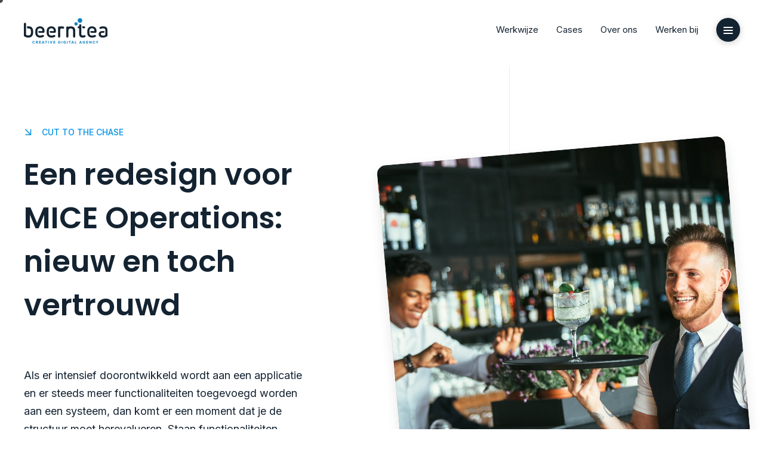

--- FILE ---
content_type: text/html;charset=UTF-8
request_url: https://beerntea.com/blog/een-redesign-voor-mice-operations
body_size: 5716
content:
<!DOCTYPE html>
<html lang="nl" prefix="og: http://ogp.me/ns#">
<head>
  <meta charset="utf-8" />
  <meta name="viewport" content="width=device-width, initial-scale=1">
  <meta name="designer" content="BEER N TEA" />

  <!--
  All rights reserved, BEER N TEA B.V.
  -->

  <title>Een redesign voor MICE Operations: nieuw en toch vertrouwd - Beerntea.com</title>

  <link rel="shortcut icon" href="/uploads/favicon/favicon.jpg" />

  <meta name="description" content="Als er intensief doorontwikkeld wordt aan een applicatie en er steeds meer functionaliteiten toegevoegd worden aan een systeem, dan komt er een moment dat je de..." />
  <meta name="twitter:card" content="summary" />
    
  <meta property="og:type" content="website" />
  <meta property="og:site_name" content="Beerntea.com" />
  <meta property="og:url" content="https://www.beerntea.com/blog/een-redesign-voor-mice-operations" />
  <meta property="og:locale" content="nl_NL" />
  <meta name="facebook-domain-verification" content="75x0heymlxhjhskbaln3q6d09xnmda" />
  <meta property="og:title" content="Een redesign voor MICE Operations: nieuw en toch vertrouwd" />
  <meta property="og:description" content="Als er intensief doorontwikkeld wordt aan een applicatie en er steeds meer functionaliteiten toegevoegd worden aan een systeem, dan komt er een moment dat je de structuur moet herevalueren. Staan functionaliteiten wel op de juiste plek?
" />
  <meta property="og:image" content="https://www.beerntea.com/uploads/image/105.jpg" />
  <link rel="alternate" href="https://www.beerntea.com/blog/een-redesign-voor-mice-operations" hreflang="x-default" />
  <link rel="alternate" href="https://www.beerntea.com/blog/een-redesign-voor-mice-operations" hreflang="nl" />
  <link rel="canonical" href="https://www.beerntea.com/blog/een-redesign-voor-mice-operations" />

  <script async src="https://www.googletagmanager.com/gtag/js?id=G-8CXBJQDZKM"></script>
  <script>
    window.dataLayer = window.dataLayer || [];
    function gtag(){dataLayer.push(arguments);}
    gtag('js', new Date());

    gtag('config', 'G-8CXBJQDZKM');
  </script>

  <link rel="preconnect" href="https://fonts.googleapis.com">
  <link rel="preconnect" href="https://fonts.gstatic.com" crossorigin>
  <link href="https://fonts.googleapis.com/css2?family=Inter:wght@400;500;600&family=Poppins:wght@600;700&display=swap" rel="stylesheet">
  <link rel="stylesheet" type="text/css" href="/uploads/assets/1754484794/site.css" media="all" />

      <script>(function(w,d,s,l,i){w[l]=w[l]||[];w[l].push({'gtm.start':
    new Date().getTime(),event:'gtm.js'});var f=d.getElementsByTagName(s)[0],
    j=d.createElement(s),dl=l!='dataLayer'?'&l='+l:'';j.async=true;j.src=
    'https://www.googletagmanager.com/gtm.js?id='+i+dl;f.parentNode.insertBefore(j,f);
    })(window,document,'script','dataLayer','GTM-NWMKGP');</script>
  
</head>
<body class="page-blog --light page">

<noscript><iframe src="https://www.googletagmanager.com/ns.html?id=GTM-NWMKGP"
height="0" width="0" style="display:none;visibility:hidden"></iframe></noscript>

  <div class="o-ui --blog --light ">
  <div class="o-ui__mask"></div>
  <nav class="o-nav" role="navigation">
    <div class="m-container">
      <div class="grid --center-items">
        <div class="grid__col --8/12">
          <div class="o-nav__body">
            <ul class="m-group m-nav">
                              <li style="--delay: 0s"><a href="/werkwijze" class="a-navItem  ">Werkwijze</a></li>
                              <li style="--delay: 0.1s"><a href="/cases" class="a-navItem  ">Cases</a></li>
                              <li style="--delay: 0.2s"><a href="/over-ons" class="a-navItem  ">Over ons</a></li>
                              <li style="--delay: 0.3s"><a href="/vacatures" class="a-navItem  ">Werken bij</a></li>
                          </ul>
            <ul class="m-group m-nav --secondary">
                              <li style="--delay: 0.4s"><a href="/blog" class="a-navItem  ">Blog</a></li>
                              <li style="--delay: 0.5s"><a href="/contact" class="a-navItem  ">Contact</a></li>
                          </ul>
          </div>
        </div>
      </div>
    </div>
  </nav>

    <header class="o-header">
    <div class="m-container">
      <a href="/" class="a-logo" title="Go home!">
        <img class="__light" src="/uploads/assets/1754484794/static/site/img/logo@2x.png" alt="Beer n tea" />
        <img class="__dark" src="/uploads/assets/1754484794/static/site/img/logo-dark@2x.png" alt="Beer n tea" />
      </a>
      <div class="m-group m-nav --horizontal">
                <a href="/werkwijze" class="a-navItem   " data-page-transition="dot-next">Werkwijze</a>
                <a href="/cases" class="a-navItem   " data-page-transition="dot-next">Cases</a>
                <a href="/over-ons" class="a-navItem   " data-page-transition="dot-next">Over ons</a>
                <a href="/vacatures" class="a-navItem   " data-page-transition="dot-next">Werken bij</a>
                <div class="nav-spacer">
          <a href="#" class="a-navToggle" id="nav-toggle" role="button" aria-label="Navigation toggle"><span></span></a>
        </div>
      </div>
    </div>
  </header>
  
  <div class="o-ui__content">
    <div class="o-article m-section --container">
  <section class="o-streamer m-section --bg --white">
    <div class="m-container m-article">
      <div class="grid --centerV">
        <div class="grid__col --sm-5">
          <span class="a-tip --primary">Cut to the chase</span>
          <h2 class="a-heading --large --doubleMargin">Een redesign voor MICE Operations: nieuw en toch vertrouwd</h2>
          <div class="a-text --doubleMargin"><p>Als er intensief doorontwikkeld wordt aan een applicatie en er steeds meer functionaliteiten toegevoegd worden aan een systeem, dan komt er een moment dat je de structuur moet herevalueren. Staan functionaliteiten bijvoorbeeld wel op de plek waar je zou verwachten?</p></div>          <dl class="--noMargin a-text --small --faded">
            <dt class="--noMargin --inline" style="width:90px">Datum</dt>
            <dd class="--noMargin --inline"><strong>18 september 2023</strong></dd>
          </dl>
          <dl class="--noMargin a-text --small --faded">
            <dt class="--noMargin --inline" style="width:90px">Auteur</dt>
            <dd class="--noMargin --inline"><strong>Timo van der Zanden</strong></dd>
          </dl>
        </div>
        <div class="grid__col --sm-1"></div>
        <div class="grid__col --sm-6">
          <figure class="a-figure --angle --square --rounded" style="background-image:url('/uploads/image/105.jpg');"></figure>
        </div>
      </div>
    </div>
  </section>

  <div class="m-section"><div>
<div class="m-container o-article__item"><div class="o-article__text"><div class="m-article --wysiwyg"><div class="a-text"><p>Bij MICE Operations is de layout in de afgelopen jaren nauwelijks veranderd, maar het pakket is wel steeds uitgebreider geworden. De grenzen van de layout kwamen dan ook al geruime tijd in zicht, maar met recente ontwikkelingen waren de grenzen écht bereikt. Tijd voor verandering!</p></div></div></div></div>

<div class="m-container o-article__item --breakOut">
  <div class="o-article__quote">
<div class="a-text --large"><p>Voor elke verandering en zeker voor een redesign geldt dat je bestaande gebruikers niet te veel wilt verwarren.</p></div>  </div>
</div>

<div class="m-container o-article__item"><div class="o-article__text"><div class="m-article --wysiwyg"><div class="a-text"><h2>De doelstellingen</h2><p>Met iedere ontwikkeling en nieuwe functionaliteit proberen we maximale impact te bereiken. Dat betekent dat we ons niet beperken tot de directe aanleiding, maar ook kijken wat we verder slimmer, beter of makkelijker kunnen doen. In het geval van dit redesign hadden we de volgende doelstellingen:</p><ul><li><p>MICE eenvoudiger en toegankelijker maken voor nieuwe gebruikers en (voor gebruikers van de <a href="https://www.miceoperations.com/nl/proberen" rel="noopener noreferrer" target="_blank" title="">proefperiode</a>) in &eacute;&eacute;n oogopslag laten zien wat MICE allemaal kan.</p></li><li><p>Het navigeren door het systeem effici&euml;nter maken, ook voor de echte MICE-expert.</p></li><li><p>Een logische plek voor de kernfunctionaliteiten van MICE.</p></li><li><p>Veelvoorkomende supportvragen wegnemen.</p></li><li><p>Ruimte maken voor toekomstige functionaliteiten.</p></li></ul><h2>Uitdagingen</h2><p>Voor elke verandering en zeker voor een redesign geldt dat je bestaande gebruikers niet te veel wilt verwarren. Maar met een snel groeiend product als MICE Operations wil je ook zorgen dat nieuwe gebruikers en leads het systeem snel leren kennen en ondervinden dat MICE alles biedt wat ze zoeken. Hierin zoeken we dus voortdurend naar de balans van optimaliseren, verbeteren en toch bekend en vertrouwd houden.</p></div></div></div></div>

<div class="o-article__image m-section --narrow">
  <div class="m-container">
    <figure class="a-image --transparent"><img role="presentation" src="/uploads/image/109.jpg" /></figure>  </div>
</div>

<div class="m-container o-article__item"><div class="o-article__text"><div class="m-article --wysiwyg"><div class="a-text"><h2>Het proces</h2><p>MICE wordt inmiddels dagelijks gebruikt door duizenden eventprofessionals. Dat vraagt om een gedegen voorbereiding. Om tot het uiteindelijke resultaat te komen hebben we een proces van een aantal stappen doorlopen.</p><p><strong>1. Inventarisatie</strong></p><p>Als eerste stap hebben we de volledige (bestaande) navigatiestructuur in kaart gebracht. Dit resulteert in een soort boomstructuur van alle pagina’s en functionaliteiten binnen het systeem. Daarnaast hebben we alle feedback en supportvragen doorgenomen die gerelateerd zijn aan het navigeren door het systeem of de vindbaarheid en toegankelijkheid van functionaliteiten. Waar hebben gebruikers moeite mee of lopen mensen vast?</p><p><strong>2. Navigatiestructuur</strong></p><p>Vervolgens hebben we al deze informatie gecombineerd om tot een nieuwe pagina- en navigatiestructuur te komen. Zo hebben we bijvoorbeeld besloten om de verschillende planningsweergaven in het hoofdmenu op te nemen en taken ook een plek in het hoofdmenu te geven.</p><p>Ook hebben we in deze stap bekeken welke onderdelen we juist niet te veel zouden moeten veranderen, omdat gebruikers er op vertrouwen of erg gewend aan zijn. We zoeken hierin dus voortdurend naar de balans van verbeteren en het systeem toch vertrouwd houden voor de echte MICE-expert.</p><p><strong>3. Layout-concepten</strong></p><p>We waren er al vrij snel uit dat een pagina-indeling met het hoofdmenu aan de linkerkant uiteindelijk de meeste flexibiliteit zou bieden naar de toekomst toe, maar daarmee ben je er natuurlijk niet. Tijd dus om verschillende concepten uit te werken. Vervolgens hebben we deze concepten regelmatig besproken met het team van MICE.</p><p><strong>4. Uitwerking definitief ontwerp</strong></p><p>Nadat we een keuze hadden gemaakt voor één van de layout-concepten, zijn we aan de slag gegaan met een definitief ontwerp. Hierbij hebben we alle details uitgewerkt en verschillende scenario’s en schermen ontworpen. Hierbij hebben we er voor gekozen om ons in fase 1 te beperken tot de navigatiestructuur en de individuele functionaliteiten zoveel mogelijk ongewijzigd te laten.</p><p><strong>5. Ontwikkeling</strong></p><p>Voor een succesvolle lancering van het redesign moet alles natuurlijk kloppen. Het moet er goed uit zien, maar het moet vooral in alle situaties goed werken. Tijdens de ontwikkeling hebben we veel aandacht besteed aan de navigatie en uitvouwmenu’s. Door de oplossingen die we hiervoor hebben ontwikkeld kunnen gebruikers veel sneller door het systeem navigeren.</p><p><strong>6. Lancering</strong></p><p>Bij iedere update schenken we veel aandacht aan de communicatie van de wijzigingen, maar bij een redesign van een systeem dat mensen elke dag intensief gebruiken is dit nog veel belangrijker. Zo hebben we een extra vooraankondiging gedaan met de te verwachten wijzigingen en hebben we een rondleiding beschikbaar gemaakt om gebruikers door het redesign te leiden.</p></div></div></div></div>

<div class="o-article__image m-section --narrow">
  <div class="m-container">
    <figure class="a-image --transparent"><img role="presentation" src="/uploads/image/107.jpg" /></figure>  </div>
</div>

<div class="m-container o-article__item"><div class="o-article__text"><div class="m-article --wysiwyg"><div class="a-text"><h2>Het resultaat</h2><p>Mede door de heldere communicatie, goede voorbereiding en het gebruik van bekende concepten was de lancering van het redesign een groot succes. Er zijn nauwelijks vragen over gekomen bij support en we hebben ook gemerkt dat een groot deel van de supportvragen zijn weg genomen. Daarnaast is het redesign echt het visitekaartje geworden van een volwassen product dat nieuwe gebruikers direct enthousiast maakt. Nu bereiden we ons voor op de volgende stappen in gebruiksvriendelijkheid en nieuwe features.&nbsp;</p><p>Stay tuned!</p><p><em>Meer weten over MICE Operations?&nbsp;</em><a href="https://www.miceoperations.com/nl" title=""><em>Check de website</em></a></p></div></div></div></div></div></div></div>

<div>


<section class="m-section --bg --gray --doublePadding o-articles" data-view="Articles">
  <div class="m-container">
    <span class="a-tip --doubleMargin">Lees ook</span>                <ul class="m-list">
                  <li>
            <a href="/blog/hoe-test-je-een-webapplicatie" data-cursor-interaction="tooltip" data-hover-image="1">
              <span class="m-listItem__subtitle">Cut to the chase</span>
              <h3 class="a-heading">Hoe test je een webapplicatie?</h3>
            </a>
          </li>
                  <li>
            <a href="/blog/een-redesign-voor-mice-operations" data-cursor-interaction="tooltip" data-hover-image="2">
              <span class="m-listItem__subtitle">Cut to the chase</span>
              <h3 class="a-heading">Een redesign voor MICE Operations: nieuw en toch vertrouwd</h3>
            </a>
          </li>
                  <li>
            <a href="/blog/meet-the-team-frank" data-cursor-interaction="tooltip" data-hover-image="3">
              <span class="m-listItem__subtitle">Meet the team</span>
              <h3 class="a-heading">Meet the team - Frank</h3>
            </a>
          </li>
              </ul>
              <a href="/blog" class="a-btn --dark">
          <div class="a-btn__fill"></div>
          <span class="a-btn__label">Naar onze blog</span>
        </a>
            <div class="m-images">
        <div class="m-images__slider">
                      <figure data-image="1" class="a-image --square --active"
                    style="background-image:url('/uploads/image/110.jpg');">
              <div class="a-spacer"></div>
            </figure>
                      <figure data-image="2" class="a-image --square "
                    style="background-image:url('/uploads/image/105.jpg');">
              <div class="a-spacer"></div>
            </figure>
                      <figure data-image="3" class="a-image --square "
                    style="background-image:url('/uploads/image/72.jpg');">
              <div class="a-spacer"></div>
            </figure>
                  </div>
      </div>
      </div>
</section>
</div>  </div>

  <footer class="o-footer">
    <section class="o-footer__cta m-section --dark --doublePadding --vh">
      <div class="m-section__bg">
        <div class="bubbleStage" data-view="Bubbles" data-view-args="{&quot;interval&quot;:1500}"></div>
      </div>
      <div class="m-container --centerV --centerH">
        <article class="m-article --center">
          <span class="a-tip --center --primary --inline">Get in touch</span>
          <h2 class="a-heading --large --light --doubleMargin">Hebben we nog één vraag.<br /><strong>Koffie of thee?</strong></h2>
          <a href="/contact" class="a-btn --white">
            <div class="a-btn__fill"></div>
            <span class="a-btn__label">Neem contact op</span>
          </a>
        </article>
      </div>
      <div class="a-pacman">
        <svg viewBox="0 0 64 64">
          <circle r="25%" cx="50%" cy="50%"></circle>
          <circle r="16" cx="50%" cy="50%"></circle>
        </svg>
      </div>
    </section>
    <section class="o-footer__bottom m-section --dark">
      <div class="m-container">
        <div class="grid">
          <div class="grid__col --sm-4">
            <span class="a-tip --white --noMargin">Telefoon</span>
            <a href="tel:+31762043031" class="a-text --medium">+31 76 204 30 31</a>
          </div>
          <div class="grid__col --sm-4">
            <span class="a-tip --white --noMargin">E-mail</span>
            <a href="mailto:info@beerntea.com" class="a-text --medium">info@beerntea.com</a>
          </div>
          <div class="grid__col --sm-4">
            <span class="a-tip --white --noMargin">Adres</span>
            <a href="https://maps.app.goo.gl/xxpwrbSFWSMkh8U3A" target="_blank" class="a-text --medium">Saksen Weimarplein 6, Breda</a>
          </div>
          <div class="grid__col">
            <ul class="m-list --horizontal">
              <li>&copy; BEER N TEA B.V.</li>
                            <li><a href="/privacy">Privacy Statement</a></li>
                            <li><a href="/algemene-voorwaarden.pdf">Algemene Voorwaarden</a></li>
                          </ul>
          </div>
          <div class="grid__col">
            <img src="/uploads/assets/1754484794/static/site/img/ISO27001.png" alt="ISO/IEC 27001:2022 certificaat" class="a-image --small --centered" />
          </div>
        </div>
      </div>
    </section>
  </footer>
</div>

<div class="bubbleCounter" id="bubbleCounter"><span class="text"><span id="bubbleCount">0</span> bubbles popped</span></div>

<div class="cursor" id="cursor">
  <div class="cursor__circle">
    <svg viewBox="0 0 448 512" class="icon"><path d="M218.101 38.101L198.302 57.9c-4.686 4.686-4.686 12.284 0 16.971L353.432 230H12c-6.627 0-12 5.373-12 12v28c0 6.627 5.373 12 12 12h341.432l-155.13 155.13c-4.686 4.686-4.686 12.284 0 16.971l19.799 19.799c4.686 4.686 12.284 4.686 16.971 0l209.414-209.414c4.686-4.686 4.686-12.284 0-16.971L235.071 38.101c-4.686-4.687-12.284-4.687-16.97 0z"/></svg>
  </div>
</div>


<script type="text/javascript" src="/uploads/assets/1754484794/static/site/js/build.js"></script>

</body>
</html>


--- FILE ---
content_type: text/css
request_url: https://beerntea.com/uploads/assets/1754484794/site.css
body_size: 10926
content:
@charset "UTF-8";
/*! normalize.css v8.0.1 | MIT License | github.com/necolas/normalize.css */html{line-height:1.15;-webkit-text-size-adjust:100%}body{margin:0}main{display:block}h1{font-size:2em;margin:.67em 0}hr{box-sizing:content-box;height:0;overflow:visible}pre{font-family:monospace,monospace;font-size:1em}a{background-color:transparent}abbr[title]{border-bottom:none;text-decoration:underline;text-decoration:underline dotted}b,strong{font-weight:bolder}code,kbd,samp{font-family:monospace,monospace;font-size:1em}small{font-size:80%}sub,sup{font-size:75%;line-height:0;position:relative;vertical-align:baseline}sub{bottom:-0.25em}sup{top:-0.5em}img{border-style:none}button,input,optgroup,select,textarea{font-family:inherit;font-size:100%;line-height:1.15;margin:0}input[type="text"],input[type="date"],input[type="datetime-local"],input[type="number"],input[type="search"],input[type="tel"],input[type="url"],input[type="password"],input[type="email"]{-webkit-appearance:none;-moz-appearance:none;appearance:none}button,input{overflow:visible}button,select{text-transform:none}button,[type="button"],[type="reset"],[type="submit"]{-webkit-appearance:button}button::-moz-focus-inner,[type="button"]::-moz-focus-inner,[type="reset"]::-moz-focus-inner,[type="submit"]::-moz-focus-inner{border-style:none;padding:0}button:-moz-focusring,[type="button"]:-moz-focusring,[type="reset"]:-moz-focusring,[type="submit"]:-moz-focusring{outline:1px dotted ButtonText}fieldset{padding:.35em .75em .625em}legend{box-sizing:border-box;color:inherit;display:table;max-width:100%;padding:0;white-space:normal}progress{vertical-align:baseline}textarea{overflow:auto}[type="checkbox"],[type="radio"]{box-sizing:border-box;padding:0}[type="number"]::-webkit-inner-spin-button,[type="number"]::-webkit-outer-spin-button{height:auto}[type="search"]{-webkit-appearance:textfield;outline-offset:-2px}[type="search"]::-webkit-search-decoration{-webkit-appearance:none}::-webkit-file-upload-button{-webkit-appearance:button;font:inherit}details{display:block}summary{display:list-item}template{display:none}[hidden]{display:none}*{box-sizing:border-box}*:before,*:after{box-sizing:border-box}html,body{font-size:14px}body{position:relative;overflow-y:scroll;overflow-x:hidden;color:#777;line-height:1.6}ul,ol{margin:0;padding:0}a{text-decoration:none;color:#0092e5}a:hover{color:#000}a:focus,button:focus{outline:0}h1,h2,h3,h4,h5{margin-top:0}p{margin-top:0;margin-bottom:15px}address{font-style:inherit}fieldset{padding:0;margin:0;border:0;min-width:0}legend{display:block;width:100%;padding:0;line-height:inherit;border:0}figure{margin:0}hr{border:0;border-top:1px solid #ddd}input,button,select,textarea{font-family:inherit;font-size:inherit;line-height:inherit}input[type="search"]{box-sizing:border-box;-webkit-appearance:none}input[type="radio"],input[type="checkbox"]{margin:5px 0 0;margin-top:1px \9;line-height:normal}input[type="file"]{display:block}input[type="range"]{display:block;width:100%}select[multiple],select[size]{height:auto}input[type="file"]:focus,input[type="radio"]:focus,input[type="checkbox"]:focus{outline:0}input[type="radio"][disabled],input[type="checkbox"][disabled],.radio[disabled],.radio-inline[disabled],.checkbox[disabled],.checkbox-inline[disabled],fieldset[disabled] input[type="radio"],fieldset[disabled] input[type="checkbox"],fieldset[disabled] .radio,fieldset[disabled] .radio-inline,fieldset[disabled] .checkbox,fieldset[disabled] .checkbox-inline{cursor:default}.tns-outer{padding:0 !important}.tns-outer [hidden]{display:none !important}.tns-outer [aria-controls],.tns-outer [data-action]{cursor:pointer}.tns-slider{-webkit-transition:all 0s;-moz-transition:all 0s;transition:all 0s}.tns-slider>.tns-item{-webkit-box-sizing:border-box;-moz-box-sizing:border-box;box-sizing:border-box}.tns-horizontal.tns-subpixel{white-space:nowrap}.tns-horizontal.tns-subpixel>.tns-item{display:inline-block;vertical-align:top;white-space:normal}.tns-horizontal.tns-no-subpixel:after{content:'';display:table;clear:both}.tns-horizontal.tns-no-subpixel>.tns-item{float:left}.tns-horizontal.tns-carousel.tns-no-subpixel>.tns-item{margin-right:-100%}.tns-no-calc{position:relative;left:0}.tns-gallery{position:relative;left:0;min-height:1px}.tns-gallery>.tns-item{position:absolute;left:-100%;-webkit-transition:transform 0s,opacity 0s;-moz-transition:transform 0s,opacity 0s;transition:transform 0s,opacity 0s}.tns-gallery>.tns-slide-active{position:relative;left:auto !important}.tns-gallery>.tns-moving{-webkit-transition:all .25s;-moz-transition:all .25s;transition:all .25s}.tns-autowidth{display:inline-block}.tns-lazy-img{-webkit-transition:opacity .6s;-moz-transition:opacity .6s;transition:opacity .6s;opacity:0.6}.tns-lazy-img.tns-complete{opacity:1}.tns-ah{-webkit-transition:height 0s;-moz-transition:height 0s;transition:height 0s}.tns-ovh{overflow:hidden}.tns-visually-hidden{position:absolute;left:-10000em}.tns-transparent{opacity:0;visibility:hidden}.tns-fadeIn{opacity:1;filter:alpha(opacity=100);z-index:0}.tns-normal,.tns-fadeOut{opacity:0;filter:alpha(opacity=0);z-index:-1}.tns-vpfix{white-space:nowrap}.tns-vpfix>div,.tns-vpfix>li{display:inline-block}.tns-t-subp2{margin:0 auto;width:310px;position:relative;height:10px;overflow:hidden}.tns-t-ct{width:2333.3333333%;width:-webkit-calc(2333.33333333%);width:-moz-calc(2333.33333333%);width:calc(100% * 70 / 3);position:absolute;right:0}.tns-t-ct:after{content:'';display:table;clear:both}.tns-t-ct>div{width:1.4285714%;width:-webkit-calc(1.42857143%);width:-moz-calc(1.42857143%);width:calc(100% / 70);height:10px;float:left}:root{--toggle-bg:white;--toggle-color:#142331;--toggle-fixed-offset:0}.--light{--toggle-bg:#142331;--toggle-color:white}.--is-nav-open{--toggle-bg:white;--toggle-color:#142331}*{box-sizing:border-box}*:before,*:after{box-sizing:border-box}figure{background:no-repeat center center;background-size:cover}img{max-width:100%;height:auto}input,select{background-color:transparent;border-style:solid;outline:none}svg.icon{height:1em;fill:currentcolor;vertical-align:middle;margin-top:-1px}strong{font-weight:600}a{text-decoration:none;color:inherit}a:hover,a:focus{color:inherit}.--noMargin{margin:0 !important}.--vh{height:100vh}.--center{text-align:center}.--rounded{border-radius:15px}.--inline{display:inline-block}.--faded{opacity:0.4}.font{font-family:'Inter',sans-serif;line-height:1.7}.font-heading{font-family:'Poppins',sans-serif;font-weight:600}@keyframes ripple{to{transform:translate(-50%, -50%) scale(1)}}@keyframes ripple-leave{to{transform:translate(-50%, -50%) scale(0)}}@keyframes spin{to{transform:rotate(360deg)}}.--border-left-dotted{position:relative}.--border-left-dotted:before{display:block;position:absolute;content:'';border-left:1px dashed #d8d8d8;left:0;top:-60px;bottom:-60px}body{position:relative}.o-ui,.o-ui.--light{background:white}.o-ui .__light,.o-ui.--light .__light{display:none}.o-ui .__dark,.o-ui.--light .__dark{display:initial}.--labs .__dark,.--dark .__dark{display:none}.--labs .__light,.--dark .__light{display:initial}.--is-nav-open .__dark{display:none}.--is-nav-open .__light{display:initial}.a-navItem.--active{opacity:0.6;cursor:none}.grid{display:grid;grid-gap:30px;grid-template-columns:repeat(12, minmax(0, 72.5px))}.grid.--small-gutter{grid-gap:5px;grid-template-columns:repeat(12, minmax(0, 102.5px))}.grid.--large-gutter{grid-gap:28.57142857px;grid-template-columns:repeat(12, minmax(0, 71.07142856999999px))}.grid.--full{grid-template-columns:minmax(20px, 1fr) repeat(12, minmax(0, 72.5px)) minmax(20px, 1fr)}.grid.--reduce{display:grid;grid-gap:15px;grid-template-columns:repeat(6, minmax(0, 36.25px))}.grid.--centerV{align-items:center}.grid__col{display:flex;flex-direction:column;grid-column:span 12}.grid__col>figure{width:100%;height:100%}.grid__col.--12{grid-column:span 12}.grid__col.--11{grid-column:span 11}.grid__col.--10{grid-column:span 10}.grid__col.--9{grid-column:span 9}.grid__col.--8{grid-column:span 8}.grid__col.--7{grid-column:span 7}.grid__col.--6{grid-column:span 6}.grid__col.--5{grid-column:span 5}.grid__col.--4{grid-column:span 4}.grid__col.--3{grid-column:span 3}.grid__col.--2{grid-column:span 2}.grid__col.--1{grid-column:span 1}.grid__col.--1\/12{grid-column:span 1}.grid__col.--2\/12{grid-column:span 2}.grid__col.--1\/3{grid-column:span 4}.grid__col.--5\/12{grid-column:span 5}.grid__col.--1\/2{grid-column:span 6}@media only screen and (min-width: 768px){.grid__col.--sm-12{grid-column:span 12}.grid__col.--sm-11{grid-column:span 11}.grid__col.--sm-10{grid-column:span 10}.grid__col.--sm-9{grid-column:span 9}.grid__col.--sm-8{grid-column:span 8}.grid__col.--sm-7{grid-column:span 7}.grid__col.--sm-6{grid-column:span 6}.grid__col.--sm-5{grid-column:span 5}.grid__col.--sm-4{grid-column:span 4}.grid__col.--sm-3{grid-column:span 3}.grid__col.--sm-2{grid-column:span 2}.grid__col.--sm-1{grid-column:span 1}}@media only screen and (min-width: 768px){.grid__col.--order-sm-12{order:12}.grid__col.--order-sm-11{order:11}.grid__col.--order-sm-10{order:10}.grid__col.--order-sm-9{order:9}.grid__col.--order-sm-8{order:8}.grid__col.--order-sm-7{order:7}.grid__col.--order-sm-6{order:6}.grid__col.--order-sm-5{order:5}.grid__col.--order-sm-4{order:4}.grid__col.--order-sm-3{order:3}.grid__col.--order-sm-2{order:2}.grid__col.--order-sm-1{order:1}}@media only screen and (max-width: 991px){.grid__col.--order-max-sm-12{order:12}.grid__col.--order-max-sm-11{order:11}.grid__col.--order-max-sm-10{order:10}.grid__col.--order-max-sm-9{order:9}.grid__col.--order-max-sm-8{order:8}.grid__col.--order-max-sm-7{order:7}.grid__col.--order-max-sm-6{order:6}.grid__col.--order-max-sm-5{order:5}.grid__col.--order-max-sm-4{order:4}.grid__col.--order-max-sm-3{order:3}.grid__col.--order-max-sm-2{order:2}.grid__col.--order-max-sm-1{order:1}}.grid__col.--order-12{order:12}.grid__col.--order-11{order:11}.grid__col.--order-10{order:10}.grid__col.--order-9{order:9}.grid__col.--order-8{order:8}.grid__col.--order-7{order:7}.grid__col.--order-6{order:6}.grid__col.--order-5{order:5}.grid__col.--order-4{order:4}.grid__col.--order-3{order:3}.grid__col.--order-2{order:2}.grid__col.--order-1{order:1}[data-mouse-interaction]{cursor:pointer}.cursor{position:fixed;top:0;left:0;width:0;height:0;z-index:1000;pointer-events:none}.cursor__circle{position:relative;width:10px;height:10px;border-radius:50px;transform:translate(-50%, -50%);background-color:rgba(0,0,0,0.7);transition:all .3s;transition-timing-function:cubic-bezier(.175, .885, .32, 1.275);pointer-events:none}.cursor__circle svg{position:absolute;top:50%;left:50%;transform:scale(.2) translate(-50%, -50%);width:18px;opacity:0;fill:white;transition:all .3s;transition-timing-function:cubic-bezier(.175, .885, .32, 1.275)}.cursor--tooltip .cursor__circle{width:80px;height:80px;transform:translate(-50%, -70%);background-color:#0092e5}.cursor--tooltip .cursor__circle svg{opacity:1;transform:scale(1) translate(-50%, -50%)}.cursor--link .cursor__circle{width:20px;height:20px}:root{--anim-hover-out:hover-out-fake;--btn-fill-ease:cubic-bezier(.85, 0, .15, 1)}.a-btn{display:inline-block;position:relative;vertical-align:top;padding:20px 60px;border-radius:30px;line-height:20px;border:none;background-color:inherit;color:#142331;text-decoration:none !important;overflow:hidden;transition:color .3s;box-shadow:inset 0 0 0 1px rgba(0,0,0,0.1)}.a-btn:after{position:absolute;left:0;top:50%;width:14px;height:20px;transform:translate3d(15px, -50%, 0);opacity:0;background:url('[data-uri]') no-repeat center center;background-size:100% auto;content:"";transition:transform .6s,opacity .6s;transition-timing-function:var(--btn-fill-ease)}.a-btn__fill{position:absolute;top:var(--btn-bg-y);left:var(--btn-bg-x);border:var(--btn-bg-radius) solid #0092e5;border-radius:50%;transform:translate3d(-50%, -50%, 0) scale(0);transition:transform .6s,opacity .2s,color .3s;transition-timing-function:var(--btn-fill-ease),ease-out,ease-in;transition-delay:0s,.2s;opacity:0;content:""}.a-btn__label{display:inline-block;position:relative;transform:translate3d(0, 0, 0);transition:transform .6s;transition-timing-function:var(--btn-fill-ease)}.a-btn.--white{background-color:white}.a-btn.--white:after{content:''}.a-btn.--dark{background-color:#142331;color:white}.a-btn.--labs{background-color:#010615;color:white}.a-btn.--labs .icon{margin-right:8px}.a-btn.--small{font-size:75%;border-radius:30px;line-height:20px;padding:10px 30px}.a-btn.--primary{background-color:#0092E5;color:white}.a-btn.--primary .a-btn__fill{border-color:#007BCF}.a-btn:hover{color:white}.a-btn:hover:after{transform:translate3d(45px, -50%, 0);opacity:1}.a-btn:hover .a-btn__fill{transform:translate3d(-50%, -50%, 0) scale(1);transition-timing-function:var(--btn-fill-ease),ease-out;transition-delay:0s,0s;opacity:1}.a-btn:hover .a-btn__label{transform:translate3d(15px, 0, 0)}.a-text{margin-bottom:30px;font-weight:400;font-size:18px;line-height:1.7}.a-text.--small{font-size:16px}.a-text.--medium{font-size:24px}.a-text.--large,.m-article.--wysiwyg blockquote{font-size:32px;line-height:1.5}.a-text.--footnote{color:#666}.a-text a:not(.a-btn){text-decoration:underline}.a-text a:not(.a-btn):hover{color:#0092e5}.a-text ul{padding-left:20px;margin-bottom:40px}.a-text.--doubleMargin{margin-bottom:60px}.a-text:last-child{margin-bottom:0}@media only screen and (min-width: 768px){.a-text.--sm-medium{font-size:24px}.a-text.--sm-large{font-size:32px}}.a-heading,.m-article.--wysiwyg h1,.m-article.--wysiwyg h2,.m-article.--wysiwyg h3{display:block;margin-top:0;margin-bottom:25px;font-family:'Poppins',sans-serif;font-weight:600;font-size:24px;line-height:1.2;letter-spacing:0}.a-heading .--w70{max-width:70%}.a-heading.--large{font-size:32px}.a-heading.--extraLarge{font-size:40px}.a-heading.--light{font-weight:600}.a-heading.--light strong{font-weight:700}.a-heading.--doubleMargin{margin-bottom:60px}.a-heading:last-child{margin-bottom:0}.a-heading.--center{margin:0 auto}.a-heading.--wide{max-width:100%}@media only screen and (min-width: 768px){.a-heading,.m-article.--wysiwyg h1,.m-article.--wysiwyg h2,.m-article.--wysiwyg h3{font-size:32px}.a-heading.--large{font-size:50px}.a-heading.--extraLarge{font-size:80px}}.a-tip{display:block;position:relative;margin-bottom:30px;padding-left:30px;font-size:14px;font-weight:500;text-transform:uppercase;text-align:left}.a-tip:before{position:absolute;top:3px;left:0;width:16px;height:16px;background:url("data:image/svg+xml,%3Csvg%20xmlns%3D%22http%3A%2F%2Fwww.w3.org%2F2000%2Fsvg%22%20viewBox%3D%220%200%20448%20512%22%20fill%3D%22%23142331%22%20fill-opacity%3D%221%22%3E%3Cpath%20d%3D%22M441.9%20250.1l-19.8-19.8c-4.7-4.7-12.3-4.7-17%200L250%20385.4V44c0-6.6-5.4-12-12-12h-28c-6.6%200-12%205.4-12%2012v341.4L42.9%20230.3c-4.7-4.7-12.3-4.7-17%200L6.1%20250.1c-4.7%204.7-4.7%2012.3%200%2017l209.4%20209.4c4.7%204.7%2012.3%204.7%2017%200l209.4-209.4c4.7-4.7%204.7-12.3%200-17z%22%2F%3E%3C%2Fsvg%3E") no-repeat left center;background-size:14px auto;transform:rotate(-45deg);content:""}.a-tip.--primary{color:#0092e5}.a-tip.--primary:before{background:url("data:image/svg+xml,%3Csvg%20xmlns%3D%22http%3A%2F%2Fwww.w3.org%2F2000%2Fsvg%22%20viewBox%3D%220%200%20448%20512%22%20fill%3D%22%230092e5%22%20fill-opacity%3D%221%22%3E%3Cpath%20d%3D%22M441.9%20250.1l-19.8-19.8c-4.7-4.7-12.3-4.7-17%200L250%20385.4V44c0-6.6-5.4-12-12-12h-28c-6.6%200-12%205.4-12%2012v341.4L42.9%20230.3c-4.7-4.7-12.3-4.7-17%200L6.1%20250.1c-4.7%204.7-4.7%2012.3%200%2017l209.4%20209.4c4.7%204.7%2012.3%204.7%2017%200l209.4-209.4c4.7-4.7%204.7-12.3%200-17z%22%2F%3E%3C%2Fsvg%3E") no-repeat left center}.a-tip.--white{color:white}.a-tip.--white:before{background:url("data:image/svg+xml,%3Csvg%20xmlns%3D%22http%3A%2F%2Fwww.w3.org%2F2000%2Fsvg%22%20viewBox%3D%220%200%20448%20512%22%20fill%3D%22%23ffffff%22%20fill-opacity%3D%221%22%3E%3Cpath%20d%3D%22M441.9%20250.1l-19.8-19.8c-4.7-4.7-12.3-4.7-17%200L250%20385.4V44c0-6.6-5.4-12-12-12h-28c-6.6%200-12%205.4-12%2012v341.4L42.9%20230.3c-4.7-4.7-12.3-4.7-17%200L6.1%20250.1c-4.7%204.7-4.7%2012.3%200%2017l209.4%20209.4c4.7%204.7%2012.3%204.7%2017%200l209.4-209.4c4.7-4.7%204.7-12.3%200-17z%22%2F%3E%3C%2Fsvg%3E") no-repeat left center}.a-tip.--plain{padding-left:0}.a-tip.--plain:before{display:none}.a-tip.--doubleMargin{margin-bottom:60px}.a-tip.--inline{display:inline-block}.a-tag{display:inline-block;position:relative;vertical-align:top;padding:10px 30px;border-radius:30px;line-height:20px;background-color:white;color:#142331;text-decoration:none;overflow:hidden;transition:color .3s;box-shadow:inset 0 0 0 1px rgba(0,0,0,0.1)}.a-image{display:block;background:no-repeat center center;background-size:cover;background-color:#142331;border-radius:15px;overflow:hidden;box-shadow:0 8px 20px 0 rgba(0,0,0,0.1)}.a-image.--square .a-spacer{padding-top:100%}.a-image.--transparent{box-shadow:none;background-color:transparent}.a-image.--centered{margin:0 auto}.a-image.--small{max-width:150px}.a-image img{display:block;width:100%}.a-logo{display:inline-block;width:140px;height:auto}.a-logo img{display:block;width:100%;height:auto}.o-ui.--labs .a-logo .__dark,.o-ui.--dark .a-logo .__dark,.o-ui.--light .a-logo .__light{display:none}.a-figure{padding-top:66%;border-radius:15px;overflow:hidden;background-color:#f5f5f5;box-shadow:0 8px 20px 0 rgba(0,0,0,0.1),inset 0 0 0 1px rgba(0,0,0,0.1)}.a-figure.--image{padding-top:0}.a-figure img{height:auto;width:100%}.a-figure.--angle{transform:rotate(-5deg)}.a-figure.--square{padding-top:100%}.a-figure.--offset-medium{margin-top:-200px;margin-bottom:80px}.a-figure.--offset-large{margin-top:-400px;margin-bottom:80px}.a-figure.--transparent{box-shadow:none;background-color:transparent}.a-navToggle{position:fixed;top:30px;display:block;width:40px;height:40px;border-radius:50%;background-color:var(--toggle-bg);box-shadow:0 0 0 0 var(--toggle-bg),0 2px 12px 0 rgba(0,0,0,0.2);padding:0 12px !important;transition:all .2s;transition-timing-function:cubic-bezier(.175, .885, .32, 1.275)}.a-navToggle>span{display:block;position:relative;top:20px;width:16px;height:2px;border-radius:2px;background-color:var(--toggle-color);transition:all .2s}.a-navToggle>span:before,.a-navToggle>span:after{display:block;position:absolute;top:-5px;width:100%;height:2px;border-radius:2px;background-color:var(--toggle-color);transition:all .2s;content:""}.a-navToggle>span:after{top:5px}.a-navToggle:hover{box-shadow:0 0 0 10px var(--toggle-bg),0 2px 12px 0 rgba(0,0,0,0.2)}.a-legend{display:block;color:rgba(20,35,49,0.5);margin:5px 0}.a-legend dt,.a-legend dd{display:inline-block}.a-legend dt{min-width:50px}.a-legend dt+dd{margin-left:10px}.a-pacman{position:absolute;bottom:-20px;width:40px;height:40px;left:50%;margin-left:-20px;z-index:2;animation:20s linear left_right;animation-fill-mode:both;animation-iteration-count:infinite}@keyframes left_right{0%{transform:translateX(-55vw)}100%{transform:translateX(55vw)}}.a-pacman svg{border-radius:50%}.a-pacman svg circle:first-child{fill:none;stroke:none;stroke-width:3;stroke-dasharray:100.53 100}.a-pacman svg circle:last-child{transform-origin:center;transform:rotate(36deg);fill:none;stroke:#f7b819;stroke-width:30;stroke-dasharray:80 100;animation:1s linear slice;animation-fill-mode:both;animation-iteration-count:infinite}@keyframes slice{0%{stroke-dasharray:80 100;transform:rotate(36deg)}50%{stroke-dasharray:100.53 100;transform:rotate(0deg)}100%{stroke-dasharray:80 100;transform:rotate(36deg)}}.a-major-dot{position:fixed;top:50%;left:50%;z-index:999;background-color:#0092e5;border-radius:10%;transform-origin:center}.a-scrollCircle{margin:-30px;padding:15px 0;width:60px;height:60px;border-radius:50%;color:white;text-align:center;background-color:#0092e5;animation:scroll-circle-bounce 2.5s infinite}.a-scrollCircle:after{content:'';background:none}.a-scrollCircle .icon{height:1.5em}.a-scrollCircle.--white{background-color:white;color:#010615}.a-scrollCircle.--wide{width:200px;margin-left:-100px;border-radius:30px;padding:20px 30px}.a-scrollCircle.--wide .icon{height:0.9em}@keyframes scroll-circle-bounce{0%{transform:translate3d(0, -10px, 0)}50%{transform:translate3d(0, 10px, 0)}100%{transform:translate3d(0, -10px, 0)}}.a-lab-bubble{z-index:9999;position:absolute;width:20px;height:20px;border-radius:50%;background-color:#0092e5;border:1px solid #0092e5;animation:fadeoutline 1s linear(0 0%, .16 30.37%, .93 66.86%, 1 100%) forwards;pointer-events:none}@keyframes fadeoutline{from{background-color:#0092e5;border-color:rgba(0,146,229,0)}to{background-color:rgba(0,146,229,0);border-color:rgba(0,146,229,0.6)}}@keyframes fadeoutline{from{background-color:#0092e5;border-color:rgba(0,146,229,0)}to{background-color:rgba(0,146,229,0);border-color:rgba(0,146,229,0.6)}}.a-trans-bubble{pointer-events:none;position:fixed;z-index:9995;width:250vh;height:250vh;border-radius:50%;opacity:1;transform:translate(-50%, -50%) scale(.0001%, .0001%);transform-origin:center;background-color:#0092e5}@media screen and (orientation:landscape){.a-trans-bubble{width:250vw;height:250vw;border-radius:50%}}.v-box{position:relative}@media only screen and (min-width: 992px){.v-box{position:absolute;left:0;top:0;width:100%;height:100%;object-fit:contain}}.v-box .--spacer{padding-top:66%}.a-video{position:absolute;top:0;left:0;right:0;bottom:0;width:100%;height:100%;object-fit:cover}.m-section{display:flex;flex-direction:column;position:relative;width:100%;padding:20px 0}@media only screen and (min-width: 768px){.m-section{padding:60px 0}}.m-section .bubbleStage{position:absolute;top:0;left:0}.m-section.--absolute{position:absolute;top:0;left:0}.m-section.--bg{margin:60px 0}.m-section.--gray{background-color:#f5f5f5}.m-section.--dark{background-color:#142331;color:white}.m-section.--dark .a-btn{box-shadow:none}.m-section.--primary{background-color:#0092e5;color:white}.m-section.--primary .a-btn{box-shadow:none}.m-section.--noPadding{padding:0}.m-section.--doublePadding{padding:120px 0}.m-section.--container{padding:0}.m-section.--container.--bg{padding:60px 0}.m-section:first-child{margin-top:0}.m-section:last-child{margin-bottom:0}.m-section__footer{display:flex;flex-direction:column;padding-top:60px}.m-section__footer.--center{align-items:center}.m-section__bg{position:absolute;top:0;right:0;bottom:0;left:0;overflow:hidden}.m-section__bg .grid{height:100%}.m-section.--bg+.m-section.--bg,.o-hero+.m-section.--bg{margin-top:-60px}.m-container{position:relative;margin:0 auto;padding:0 30px;width:100%;max-width:1260px}@media only screen and (max-width: 991px){.m-container{max-width:100vw}}.m-container.--centerH{margin-left:auto;margin-right:auto}.m-container.--centerV{margin-top:auto;margin-bottom:auto}.m-container.--bottom{align-self:flex-end}.m-nav>a{display:block;float:left;padding:5px 15px;line-height:30px;color:#142331}.page.--light .m-nav>a{color:#142331}.page.--dark .m-nav>a{color:white}.m-article{position:relative}.m-article p,.m-article ul,.m-article ol{margin-bottom:30px}.m-article h1:last-child,.m-article h2:last-child,.m-article h3:last-child,.m-article p:last-child,.m-article ul:last-child,.m-article ol:last-child{margin-bottom:0}.m-article .a-image{max-width:100%}.m-article.--center{text-align:center}.m-article.--loose .m-article__section{margin-bottom:40px}.m-article.--narrow{margin-left:auto;margin-right:auto;max-width:700px}.m-article.--rounded{border-radius:15px}.m-article.--wysiwyg blockquote{margin-top:0;margin-left:0}@media only screen and (min-width: 768px){.m-article.--columns-1 .a-text{max-width:800px}.m-article.--columns-2 .a-text{columns:2;column-gap:60px}}@media only screen and (min-width: 992px){.m-article.--columns-2 .a-text{column-gap:120px}}.m-article__section{margin-bottom:50px}.m-article__section:last-child{margin-bottom:0}.m-list{margin:0 0 20px;padding:0;list-style:none}.m-list li{border-top:1px solid rgba(20,35,49,0.1)}.m-list li>a{display:block}.m-list:last-child{margin-bottom:0}.m-list.--horizontal li{display:inline-block;margin:0 25px}.m-card{display:block;position:relative;margin-bottom:20px;box-shadow:0 8px 20px 0 rgba(0,0,0,0.1);border-radius:15px;background:#142331 no-repeat center center;background-size:cover;overflow:hidden}.m-card.--visual{color:white;padding-top:100%}@media only screen and (min-width: 768px){.m-card.--visual{padding-top:45%}}.m-card.--visual .m-card__body{position:absolute;top:0;right:0;bottom:0;left:0;background-image:linear-gradient(22deg, rgba(20,35,49,0.8) 0%, rgba(20,35,49,0) 100%)}.m-card .m-card__body{transition:400ms}.m-card.--clone{position:absolute;top:0;left:0;right:0;bottom:0}.m-card.--clone .m-card__body{opacity:0}.m-card__body{padding:40px 50px;display:flex;flex-direction:column}.m-card__header{display:flex;flex-direction:column;align-items:center}@media only screen and (min-width: 768px){.m-card__header{flex-direction:row}}.m-card__header.--bottom{margin-top:auto;flex:1}@media only screen and (min-width: 768px){.m-card__header.--bottom{flex:0}}.m-card__header h2,.m-card__header h3{margin:0}.m-card__header img{width:auto;height:50px}.m-card__left{flex:1 0 0}.m-card__right{flex:0 0 auto}.m-divider{position:relative}.m-divider .a-tip{position:absolute;left:10px;top:0;transform:translate(0%, -50%);padding:0 20px 0 50px;background-color:white}.m-divider .a-tip:before{left:20px}.m-divider hr{margin:0;border:1px solid rgba(20,35,49,0.1);border-width:1px 0 0 0;height:0}.m-tiltImage .m-container{perspective:100vw;perspective-origin:50% 0%}.m-tiltImage .figure{border-radius:10px;transform-origin:center;transform-style:preserve-3d;will-change:transform;transform:translate3d(0px, 0px, 0px) scale3d(1, 1, 1) rotateX(0deg) rotateY(0deg) rotateZ(0deg) skew(0deg, 0deg)}.m-testimonial{margin:0}.m-testimonial p{margin-bottom:40px}.m-testimonial cite{font-style:normal}.m-testimonial.--inset{margin:30px 100px 20px}@media only screen and (max-width: 767px){.m-testimonial.--inset{margin:20px 20px 20px}}.o-ui{position:absolute;top:0;left:0;right:0}.--trans .o-ui--old:before{content:'';display:block;position:absolute;top:0;right:0;bottom:0;left:0;z-index:99;animation:100ms overin forwards}.o-ui--new{position:relative;z-index:9999}@keyframes overin{0%{background-color:rgba(255,255,255,0)}100%{background-color:#fff}}.o-ui__content{overflow-x:hidden}.o-ui__content .section{position:relative;margin:0 auto;padding:0 30px;width:100%;max-width:1260px}@media only screen and (max-width: 991px){.o-ui__content .section{max-width:100vw}}.o-ui__content .section.--centerH{margin-left:auto;margin-right:auto}.o-ui__content .section.--centerV{margin-top:auto;margin-bottom:auto}.o-ui__content .section.--bottom{align-self:flex-end}.o-ui__content .section .grid .col{padding-top:200px;padding-bottom:200px;grid-column:span 6}.o-ui__content>.m-section:first-child{padding-top:150px}.o-ui__bricks>.m-section:first-child{padding-top:230px}.o-ui__bricks>.m-section:last-child{padding-bottom:120px}.m-fixer{position:absolute;top:0;left:0;right:0;height:100vh;z-index:9994}.m-fixer>a>*{display:none}.m-slider .a-slide{display:inline-block;padding:30px;width:90vw;user-select:none}@media only screen and (min-width: 768px){.m-slider .a-slide{width:50vw}}.m-slider .a-figure{padding-top:120.6%;background-size:contain}@media only screen and (min-width: 768px){.m-slider .a-figure{padding-top:66.6%}}.m-slider .a-article{padding:50px 25px;text-align:center;margin:0 auto;max-width:80%}.m-slider .a-article .a-heading{font-size:20px;margin-bottom:10px}.m-slider .a-article .a-text{font-size:80%;line-height:140%}.m-slider .tns-nav{display:block;text-align:center}.m-slider .tns-nav button{display:inline-block;background-color:rgba(20,35,49,0.15);border:none;outline:none;margin:5px;padding:0;width:10px;height:10px;border-radius:50%}.m-slider .tns-nav button.tns-nav-active{background-color:#0092e5}.tns-outer{padding:0 !important}.tns-outer [hidden]{display:none !important}.tns-outer [aria-controls],.tns-outer [data-action]{cursor:pointer}.tns-slider{transition:all 0s}.tns-slider>.tns-item{box-sizing:border-box}.tns-horizontal.tns-subpixel{white-space:nowrap}.tns-horizontal.tns-subpixel>.tns-item{display:inline-block;vertical-align:top;white-space:normal}.tns-horizontal.tns-no-subpixel:after{content:'';display:table;clear:both}.tns-horizontal.tns-no-subpixel>.tns-item{float:left}.tns-horizontal.tns-carousel.tns-no-subpixel>.tns-item{margin-right:-100%}.tns-no-calc{position:relative;left:0}.tns-gallery{position:relative;left:0;min-height:1px}.tns-gallery>.tns-item{position:absolute;left:-100%;transition:transform 0s,opacity 0s}.tns-gallery>.tns-slide-active{position:relative;left:auto !important}.tns-gallery>.tns-moving{transition:all .25s}.tns-autowidth{display:inline-block}.tns-lazy-img{transition:opacity .6s;opacity:0.6}.tns-lazy-img.tns-complete{opacity:1}.tns-ah{transition:height 0s}.tns-ovh{overflow:hidden}.tns-visually-hidden{position:absolute;left:-10000em}.tns-transparent{opacity:0;visibility:hidden}.tns-fadeIn{opacity:1;filter:alpha(opacity=100);z-index:0}.tns-normal,.tns-fadeOut{opacity:0;filter:alpha(opacity=0);z-index:-1}.tns-vpfix{white-space:nowrap}.tns-vpfix>div,.tns-vpfix>li{display:inline-block}.tns-t-subp2{margin:0 auto;width:310px;position:relative;height:10px;overflow:hidden}.tns-t-ct{width:2333.3333333%;width:calc(100% * 70 / 3);position:absolute;right:0}.tns-t-ct:after{content:'';display:table;clear:both}.tns-t-ct>div{width:1.4285714%;width:calc(100% / 70);height:10px;float:left}.o-images .--pad-large{padding:15px 30px}@media only screen and (min-width: 768px){.o-images .--pad-large{padding:0px 50px}}.o-images .a-figure{padding-top:60%;background-size:80% auto;background-position:center;background-repeat:no-repeat;opacity:0.75;transition:opacity .3s}.o-images .a-figure:hover{opacity:1}.m-usp{display:flex;flex-direction:column;padding:40px 30px;background-color:#f5f5f5}.m-usp .m-article{max-width:700px}.m-usp .a-text.--large{margin-bottom:15px}.m-usp__icon{flex-shrink:1;margin:20px 0;width:180px}.m-usp__icon .icon{font-size:3em;fill:#0092e5}.m-section.--dark .m-usp{background-color:rgba(255,255,255,0.06);color:white}.o-usp{padding:10px 0}.o-usp .bounds{background-color:#233342;color:white;border-radius:15px;padding:30px 15px}.o-usp .col__icon{display:flex;padding:20px 20px}.o-usp .m-icon{display:inline-block;margin:auto;text-align:center;width:80px;height:80px}.o-usp .icon{font-size:3em;fill:#0092e5}.o-usp--grid .bounds{background-color:#233342;color:white;border-radius:15px;padding:50px;text-align:center;align-items:start;display:flex;flex-direction:column}.o-usp--grid .bounds>*{flex:auto}.o-usp--grid .m-icon{padding:1px 20px}.o-usp--grid .a-text{display:block;color:white;width:100%}.o-usp--grid .article__inner{margin-bottom:auto}.o-usp--bars .bounds{background-color:#233342;color:white;border-radius:15px;padding:50px;text-align:left;align-items:start;display:flex;flex-direction:row}.o-usp--bars .bounds>*{flex:auto}.o-usp--bars .m-icon{padding:1px 20px;margin:auto 10px;width:180px}.o-usp--bars .a-text{display:block;color:white;width:100%}.o-usp--bars .article__inner{margin-bottom:auto}@media only screen and (min-width: 768px){.m-usp{flex-direction:row;align-items:center;padding-left:0}.m-usp__icon{margin:auto 10px;padding:1px 20px;text-align:center}}.o-intro .a-figure{position:relative;top:-50px}.o-image.--vw .m-container{padding:0;max-width:100%}.o-image.--vw .a-image{border-radius:0;box-shadow:none}.o-nav{position:fixed;z-index:20;top:0;left:0;width:100%;height:100%;pointer-events:none}.o-nav:before{display:block;position:absolute;z-index:0;top:0;left:0;width:100%;height:100%;background-color:rgba(20,35,49,0.97);transform:translate3d(0, 100%, 0);content:"";transition:all .3s;transition-delay:.1s}.o-nav .m-nav{font-weight:400;font-family:'Inter',sans-serif;line-height:1.7;line-height:32px}.o-nav .m-nav li{display:block;position:relative;overflow:hidden}.o-nav .m-nav a{display:inline-block;position:relative;padding-top:7px;color:white;transform:translate3d(0, 100%, 0);opacity:0;transition:all .2s}.o-nav .m-nav a:before{display:block;position:absolute;z-index:-1;top:0;left:0;width:0;height:100%;background-color:#0092e5;transition:all .2s;content:"";pointer-events:none}.o-nav .m-nav a:hover:before{width:100%}.o-nav .m-nav{margin-bottom:20px;font-size:30px;font-weight:700}.o-nav .m-nav.--secondary{font-size:25px;font-weight:300}@media only screen and (min-height:850px) and (min-width:790px){.o-nav .m-nav{margin-bottom:30px;line-height:60px;font-size:50px}.o-nav .m-nav.--secondary{font-size:40px}}.o-nav__body{display:flex;position:relative;z-index:1;justify-content:center;flex-direction:column;height:100vh}.--is-nav-open .o-nav{pointer-events:all}.--is-nav-open .o-nav:before{transform:translate3d(0, 0, 0);transition-delay:0s}.--is-nav-open .o-nav .m-nav a{transform:translate3d(0, 0, 0);opacity:1;transition-delay:var(--delay)}.--is-nav-open .a-navToggle>span{transform:rotate(-315deg)}.--is-nav-open .a-navToggle>span:before{top:0;transform:rotate(90deg)}.--is-nav-open .a-navToggle>span:after{top:0;transform:rotate(90deg)}.o-header{position:absolute;z-index:1000;padding:30px 0;width:100%;font-size:15px;pointer-events:none}.o-header a,.o-header button{pointer-events:all}.o-header .m-nav{float:right}.o-header .nav-spacer{margin-left:15px;width:40px;display:inline-block}.o-header .a-navToggleContainer{float:right;z-index:30;transition:all .5s;transition-timing-function:cubic-bezier(.175, .885, .32, 1.275)}.o-header.--fixed{position:fixed}.o-header.--fixed .a-navToggleContainer{transform:translate3d(var(--toggle-fixed-offset), -10px, 0)}.o-footer__cta .m-container{pointer-events:none}.o-footer__cta .a-btn,.o-footer__cta a{pointer-events:all}.o-footer__bottom{box-shadow:0 -1px 0 0 rgba(255,255,255,0.1)}.o-footer__bottom .a-tip{opacity:0.3}.o-footer__bottom .m-list{margin-top:30px;margin-bottom:30px;text-align:center;font-size:16px;color:rgba(255,255,255,0.3)}.o-footer__bottom .m-list a{color:inherit;transition:color .2s}.o-footer__bottom .m-list a:hover{color:white}.o-hero{display:flex;z-index:0;position:relative;margin-bottom:60px;background-size:cover;background-repeat:no-repeat;background-position:center}.o-hero.--m-0{margin:0}.o-hero figure{position:relative;height:100%;background:no-repeat center center;background-size:cover;background-color:#2B3E50}.o-hero figure:before{position:absolute;top:0;right:0;left:0;bottom:0;content:'';background-color:rgba(20,35,49,0.4)}.o-hero figure:after{position:absolute;top:0;right:0;left:0;bottom:0;content:'';background-image:linear-gradient(90deg, rgba(20,35,49,0.9) 10%, rgba(20,35,49,0.2))}.o-hero .a-scrollCircle{position:absolute;z-index:1;bottom:120px;left:50%}.o-hero .m-container{position:relative}.o-hero.--gray{color:#142331;background-color:#f5f5f5}.o-hero.--dark{color:white;background-color:#142331}.o-hero__logo{width:350px;max-width:80%}.o-hero.--home figure{display:flex;margin-left:-30px}@media only screen and (max-width: 991px){.o-hero.--home figure{display:block;position:absolute;top:0;left:0;right:0}}@media only screen and (min-width: 768px){.o-hero.--home figure{grid-column-start:7;grid-column-end:15}}.o-hero.--home .bubbleStage{display:flex;overflow:hidden}@media only screen and (max-width: 991px){.o-hero.--home .bubbleStage{position:absolute;top:0;left:0;right:0;z-index:1}}@media only screen and (min-width: 768px){.o-hero.--home .bubbleStage{position:relative;height:100%;grid-column-start:1;grid-column-end:7}}.o-hero.--home .a-scrollCircle{position:absolute;bottom:120px;left:50%}@media only screen and (min-width: 768px){.o-hero.--home .a-scrollCircle{left:0}}.o-cases .m-card{transform-origin:50% 0%}.o-cases .m-section__footer{padding-top:40px}.o-cases img{width:200px;height:auto}.o-articles{overflow:hidden}.o-articles .m-list li{padding:0}.o-articles .m-list a{padding:50px 0;line-height:20px;color:#0092e5}.o-articles .m-list h3{display:block}.o-articles .a-heading{margin-top:8px;color:#142331}.o-articles .m-images{display:none}@media only screen and (min-width: 768px){.o-articles .m-list{margin-left:-60px}.o-articles .m-list a{padding:50px 60px}.o-articles .m-list h3{max-width:60%}.o-articles .m-images{position:absolute;display:block;top:0;left:67%;transform:translate(0, 100px, 0) rotate(-15deg)}.o-articles .m-images__slider{transition:transform .3s cubic-bezier(.34, 1.3, .64, 1)}.o-articles .a-image{width:550px;transition:all .2s;opacity:0}.o-articles .a-image.--active{opacity:1}}.bubble{--bubble-color:#0092E5;position:absolute;display:block;bottom:0;width:24px;height:24px;border:5px solid transparent;animation:bubble-up 10s 1 ease-in;animation-fill-mode:forwards;box-sizing:border-box}.bubble:before{display:block;width:100%;height:100%;border-radius:50%;background-color:var(--bubble-color);box-shadow:inset 0 0 0 5px var(--bubble-color);transition:all .1s;content:"";box-sizing:border-box}.bubble.--pop:before{transform:scale(2);background-color:transparent;box-shadow:inset 0 0 0 1px var(--bubble-color);visibility:hidden}.bubbleStage{position:relative;width:100%;height:100%;overflow:hidden}.bubbleCounter{position:fixed;z-index:1;bottom:20px;left:50%;padding:10px 20px;border-radius:25px;font-size:16px;line-height:20px;transform:translate3d(-50%, 0, 0) scale(1);background-color:white;box-shadow:0 1px 15px rgba(0,0,0,0.15);visibility:hidden}.bubbleCounter .text{display:inline-block;transform:scale(1)}.bubbleCounter.--pop{animation:bubble-counter-pop .2s 1 ease-out;animation-timing-function:cubic-bezier(.175, .885, .32, 1.275)}.bubbleCounter.--visible{visibility:visible}@keyframes bubble-up{from{transform:translate3d(0, 24px, 0)}to{transform:translate3d(0, -100vh, 0)}}@keyframes bubble-counter-pop{0%{transform:translate3d(-50%, 0, 0) scale(1)}20%{transform:translate3d(-50%, 0, 0) scale(1.1)}100%{transform:translate3d(-50%, 0, 0) scale(1)}}.o-streamer hr{display:none;margin:0;border:1px solid #eee;border-width:1px 0 0 0}.o-streamer.--white hr{display:block}.o-steps .m-step:last-child .--legend .__binder{display:none}@media only screen and (max-width: 767px){.o-steps .grid.--inner{display:block}}.o-steps .__figure{padding:25px 0}@media only screen and (min-width: 768px){.o-steps .__figure{padding:0 50px;margin-top:35px}}.o-steps .__text{margin-top:25px}@media only screen and (min-width: 768px){.o-steps .__text{margin-top:35px}}.o-steps .--legend{min-height:500px;flex-direction:column}.o-steps .--legend .__step{margin:0 auto;flex:0 0 auto;text-align:center;color:#0092e5;font-size:60px;font-weight:600}@media only screen and (min-width: 768px){.o-steps .--legend .__step{font-size:100px}}.o-steps .--legend .__binder{margin:0 auto;flex:1 0 auto;border-left:2px dashed #eee;position:relative}.o-steps .--legend .__binder:before,.o-steps .--legend .__binder:after{box-sizing:border-box;display:block;content:'';position:absolute;width:12px;height:12px;border-radius:50%;margin:-6px;top:0;left:-1px;background-color:#eee}.o-steps .--legend .__binder:after{top:initial;bottom:0;background-color:#eee}.o-form .form-section{margin-bottom:25px}.o-form .__group.required label:after{display:inline-block;margin-left:5px;color:#f54747;content:"*"}.o-form .a-label{display:block;margin-bottom:4px;margin-top:10px;font-size:14px;line-height:25px;font-weight:400;color:#000}.o-form .a-input{padding:10px 15px;height:auto;display:block;width:100%;border:1px solid #ddd;border-radius:6px;background-color:transparent}.o-form .a-input:focus{border:1px solid #0092e5;box-shadow:none;outline:none}.o-team .__text{text-align:center;padding-top:15px;padding-bottom:30px}.o-team .a-text{color:white}.o-team .--large{font-weight:600;margin-bottom:0}.o-team .m-article{margin-top:50px}.a-team{padding-top:120%;position:relative;overflow:hidden}.a-team .team__footer{background-color:rgba(20,35,49,0.8);position:absolute;left:0;right:0;bottom:-100%;height:100%;transition:200ms;padding-top:80%}.a-team:hover .team__footer,.a-team:active .team__footer{bottom:0}.o-clients .article{padding:0 0 30px 0}.o-clients .h1{color:white}@media only screen and (min-width: 768px){.o-clients .article{padding-bottom:50px}}.o-board{position:relative;overflow:hidden}.o-board .board__inner{position:relative;left:0;margin:0 -2px -1px 0;display:flex;flex-direction:row;flex-wrap:wrap}.o-board .item{margin:-1px;position:relative;height:150px;border-color:rgba(255,255,255,0.15);padding:10px 30px;display:flex}.o-board figure{margin:auto;display:block;background-size:contain;background-repeat:no-repeat;background-position:center center}.o-article{position:relative;padding-bottom:120px}.o-article__item{padding-top:15px;padding-bottom:15px}.o-article__image:first-child{padding-top:15px}.o-article__image+.o-article__item{padding-top:60px}.o-article__item+.o-article__image{padding-top:105px}@media only screen and (min-width: 768px){.o-article:before{position:absolute;top:110px;width:1px;bottom:0;left:66.66666667%;background-color:#eee;content:""}.o-article__item.--breakOut{padding:0}.o-article__item.--breakOut>div{position:relative;top:-20px;padding:20px 0 60px 60px;float:right;width:50%;background-color:white}.o-article__item.--breakOut .--large:first-child{margin-top:10px}.o-article__text,.o-article__image.--narrow .a-image{width:66.66666667%}}.__word{overflow:hidden;display:inline-block}.__word .__inner{display:inline-block;transform:translate(0%, 120%) skew(.212rad);transition:400ms}.__word.--in .__inner{transform:translate(0%, 0%) skew(0rad)}.o-labs{padding:0;overflow:hidden;position:relative}.o-labs .m-article{z-index:1;padding:250px 0}.o-labs .--col--left{grid-column-start:1;grid-column-end:15}@media only screen and (min-width: 768px){.o-labs .--col--left{grid-column-start:1;grid-column-end:7}}.o-labs .--col--left figure{padding-top:100%;position:relative}.o-labs .--col--left .o-labs__decor{top:initial;bottom:0}.o-labs .--col--right{grid-column-start:0;grid-column-end:14}@media only screen and (min-width: 768px){.o-labs .--col--right{grid-column-start:8;grid-column-end:14}}.o-labs__decor{position:absolute}.o-labs__decor svg{animation:spin 7s infinite linear}.o-labs__decor:nth-of-type(1){top:18%;left:0%;transform:translate(-35%, 0)}@media only screen and (min-width: 768px){.o-labs__decor:nth-of-type(1){top:-70px;left:50%;transform:translate(-75%, 0)}}.o-labs__decor:nth-of-type(2){bottom:-160px;right:-290px}.o-labs-title{display:flex;padding:60px 0;background-size:cover;background-repeat:no-repeat;background-position:center}.o-labs-title.--split .grid__col{display:flex;flex-direction:column}.o-labs-title.--split .grid__col>*{margin:auto 0}.o-lab-cases{padding:48px 0}.o-lab-cases .m-card{transform-origin:50% 0%;border-radius:24px;margin-bottom:0}.o-lab-cases .m-card:before{display:block;content:'';position:absolute;top:0;left:0;right:0;bottom:0;transition:300ms;background-color:rgba(1,6,21,0.6);mix-blend-mode:darken}.o-lab-cases .m-card:hover .m-card__content,.o-lab-cases .m-card:focus .m-card__content{padding-top:36px}.o-lab-cases .m-card:hover:before,.o-lab-cases .m-card:focus:before{background-color:rgba(1,6,21,0)}.o-lab-cases .m-card__content{position:absolute;top:0;bottom:0;left:0;right:0;padding:48px;color:white;transition:300ms}.o-lab-cases .m-card__content .a-text{margin-bottom:10px}@media only screen and (min-width: 768px){.o-lab-cases .grid__col:nth-child(+2n){margin-top:24px;margin-bottom:-24px}}.o-lab-cases .grid__col a{position:relative;display:block}.o-lab-cases .m-card{transform-origin:center;transform:scale3d(1, 1, 1);transition:0.3s}.o-lab-cases .m-card.--visual{padding-top:100%}.o-lab-cases .m-card:hover,.o-lab-cases .m-card:focus{transform:scale3d(1.05, 1.05, 1)}.o-lab-cases .m-card_arrow{position:absolute;right:0;bottom:0;padding:48px}.o-lab-cases .m-card_arrow .icon{color:white;height:40px;transform-origin:center;transform:rotate(-45deg);-webkit-font-smoothing:antialiased;-moz-osx-font-smoothing:grayscale;text-rendering:optimizeLegibility}.o-labs-images{padding:60px 0}.o-labs-images .grid__col{flex:auto}.o-labs-images .a-figure{height:100%;padding-top:66%;background-size:cover;background-position:center;background-repeat:no-repeat;opacity:0.75;transition:opacity .3s}.o-labs-images .a-figure:hover{opacity:1}.o-labs-images .a-figure .a-btn{margin:24px}html,body{background-color:white;padding:0;margin:0}body:not(.--trans){scroll-behavior:smooth}body{width:100%;overflow-x:hidden;overflow-y:scroll;font-weight:400;font-family:'Inter',sans-serif;line-height:1.7;font-size:18px;-webkit-font-smoothing:antialiased;-moz-osx-font-smoothing:grayscale;color:#142331}.o-ui.--labs{color:white;background:#010615 !important}.o-ui.--labs .m-section.--dark{background:#010615}.--labs .o-hero.--dark{background-color:transparent;color:white}.--labs .o-hero figure{background:initial;grid-column-start:7}.--labs .o-hero figure:before,.--labs .o-hero figure:after{background:initial}.labs-aqua{-webkit-mask-image:-webkit-gradient(linear, left 50%, left bottom, from(#000), to(rgba(0,0,0,0)));position:absolute;top:0;left:0;width:100vw;height:120vh;overflow:hidden}.labs-aqua+#content{position:relative}.labs-aqua canvas{position:relative;left:-20px;width:100vw;height:120vh}@media only screen and (max-width: 991px){.grid__col.--msm-1{width:100%}.grid__col.--msm-1\/2{width:50%}.grid__col.--msm-3\/8{width:37.5%}.grid__col.--msm-5\/8{width:62.5%}.grid__col.--msm-collapse{flex:0 0 0}.grid__col.--msm-auto{flex:1 0 0}.grid__col.--msm-bottom{align-self:flex-end}.grid__col.--5\/8{margin-bottom:50px}.grid__col.--5\/8,.grid__col.--3\/8,.grid__col.--1\/4,.grid__col.--3\/4{width:100%}.o-footer__main .grid__col.--auto{text-align:center}.o-header .a-navItem{display:none}}

--- FILE ---
content_type: text/javascript
request_url: https://beerntea.com/uploads/assets/1754484794/static/site/js/build.js
body_size: 192801
content:
/*
 * ATTENTION: The "eval" devtool has been used (maybe by default in mode: "development").
 * This devtool is neither made for production nor for readable output files.
 * It uses "eval()" calls to create a separate source file in the browser devtools.
 * If you are trying to read the output file, select a different devtool (https://webpack.js.org/configuration/devtool/)
 * or disable the default devtool with "devtool: false".
 * If you are looking for production-ready output files, see mode: "production" (https://webpack.js.org/configuration/mode/).
 */
/******/ (() => { // webpackBootstrap
/******/ 	var __webpack_modules__ = ({

/***/ "./node_modules/almost-equal/almost_equal.js":
/*!***************************************************!*\
  !*** ./node_modules/almost-equal/almost_equal.js ***!
  \***************************************************/
/***/ ((module) => {

"use strict";
eval("\r\n\r\nvar abs = Math.abs\r\n  , min = Math.min\r\n\r\nfunction almostEqual(a, b, absoluteError, relativeError) {\r\n  var d = abs(a - b)\r\n  \r\n  if (absoluteError == null) absoluteError = almostEqual.DBL_EPSILON;\r\n  if (relativeError == null) relativeError = absoluteError;\r\n  \r\n  if(d <= absoluteError) {\r\n    return true\r\n  }\r\n  if(d <= relativeError * min(abs(a), abs(b))) {\r\n    return true\r\n  }\r\n  return a === b\r\n}\r\n\r\nalmostEqual.FLT_EPSILON = 1.19209290e-7\r\nalmostEqual.DBL_EPSILON = 2.2204460492503131e-16\r\n\r\nmodule.exports = almostEqual\r\n\n\n//# sourceURL=webpack:///./node_modules/almost-equal/almost_equal.js?");

/***/ }),

/***/ "./node_modules/an-array/index.js":
/*!****************************************!*\
  !*** ./node_modules/an-array/index.js ***!
  \****************************************/
/***/ ((module) => {

eval("var str = Object.prototype.toString\n\nmodule.exports = anArray\n\nfunction anArray(arr) {\n  return (\n       arr.BYTES_PER_ELEMENT\n    && str.call(arr.buffer) === '[object ArrayBuffer]'\n    || Array.isArray(arr)\n  )\n}\n\n\n//# sourceURL=webpack:///./node_modules/an-array/index.js?");

/***/ }),

/***/ "./node_modules/array-almost-equal/index.js":
/*!**************************************************!*\
  !*** ./node_modules/array-almost-equal/index.js ***!
  \**************************************************/
/***/ ((module, __unused_webpack_exports, __webpack_require__) => {

eval("var isArray = __webpack_require__(/*! an-array */ \"./node_modules/an-array/index.js\")\nvar almost = __webpack_require__(/*! almost-equal */ \"./node_modules/array-almost-equal/node_modules/almost-equal/almost_equal.js\")\n\n//determines whether two arrays are almost equal\nmodule.exports = function(a, b, absoluteTolerance, relativeTolerance) {\n    //will accept typed arrays\n    if (!a || !b || !isArray(a) || !isArray(b))\n        return false\n    if (a.length !== b.length)\n        return false\n    if (typeof absoluteTolerance !== 'number')\n        absoluteTolerance = almost.FLT_EPSILON\n    if (typeof relativeTolerance !== 'number')\n        relativeTolerance = absoluteTolerance\n\n    return Array.prototype.slice.call(a).every(function(a0, i) {\n        var b0 = b[i]\n        return a0 === b0 || almost(a0, b0, absoluteTolerance, relativeTolerance)\n    })\n}\n\n//# sourceURL=webpack:///./node_modules/array-almost-equal/index.js?");

/***/ }),

/***/ "./node_modules/array-almost-equal/node_modules/almost-equal/almost_equal.js":
/*!***********************************************************************************!*\
  !*** ./node_modules/array-almost-equal/node_modules/almost-equal/almost_equal.js ***!
  \***********************************************************************************/
/***/ ((module) => {

"use strict";
eval("\n\nvar abs = Math.abs\n  , min = Math.min\n\nfunction almostEqual(a, b, absoluteError, relativeError) {\n  var d = abs(a - b)\n  if(d <= absoluteError) {\n    return true\n  }\n  if(d <= relativeError * min(abs(a), abs(b))) {\n    return true\n  }\n  return a === b\n}\n\nalmostEqual.FLT_EPSILON = 1.19209290e-7\nalmostEqual.DBL_EPSILON = 2.2204460492503131e-16\n\nmodule.exports = almostEqual\n\n\n//# sourceURL=webpack:///./node_modules/array-almost-equal/node_modules/almost-equal/almost_equal.js?");

/***/ }),

/***/ "./node_modules/canvas-sketch-util/geometry.js":
/*!*****************************************************!*\
  !*** ./node_modules/canvas-sketch-util/geometry.js ***!
  \*****************************************************/
/***/ ((module, __unused_webpack_exports, __webpack_require__) => {

eval("var lineclip = __webpack_require__(/*! lineclip */ \"./node_modules/lineclip/index.js\");\nvar almostEqual = __webpack_require__(/*! almost-equal */ \"./node_modules/almost-equal/almost_equal.js\");\nvar arrayAlmostEqual = __webpack_require__(/*! array-almost-equal */ \"./node_modules/array-almost-equal/index.js\");\nvar clone = __webpack_require__(/*! clone */ \"./node_modules/clone/clone.js\");\nvar squaredDistance = (__webpack_require__(/*! ./lib/vec2 */ \"./node_modules/canvas-sketch-util/lib/vec2.js\").squaredDistance);\n\nmodule.exports.arePointsCollinear = function (point0, point1, point2) {\n  var x0 = point0[0];\n  var y0 = point0[1];\n  var x1 = point1[0];\n  var y1 = point1[1];\n  var x2 = point2[0];\n  var y2 = point2[1];\n  return almostEqual((y0 - y1) * (x0 - x2), (y0 - y2) * (x0 - x1));\n};\n\nmodule.exports.removeDuplicatePoints = function (path) {\n  var newPath = [];\n  var lastPoint;\n  for (var i = 0; i < path.length; i++) {\n    var curPoint = path[i];\n    if (!lastPoint || !arrayAlmostEqual(lastPoint, curPoint)) {\n      newPath.push(curPoint);\n      lastPoint = curPoint;\n    }\n  }\n  return clone(newPath);\n};\n\nmodule.exports.removeCollinearPoints = function (path) {\n  var newPath = [];\n  var remainingPoints = clone(path);\n  while (remainingPoints.length >= 3) {\n    var p0 = remainingPoints[0];\n    var p1 = remainingPoints[1];\n    var p2 = remainingPoints[2];\n    var collinear = module.exports.arePointsCollinear(p0, p1, p2);\n    // one more check is to ensure that points are in a line:\n    // A->B->C\n    // not A->C->B or some variant\n    if (collinear) {\n      var distAB = squaredDistance(p0, p1);\n      var distAC = squaredDistance(p0, p2);\n      if (distAB > distAC) collinear = false;\n    }\n    if (collinear) {\n      // the first 3 points are collinear\n      // remove the second point as it isn't needed\n      remainingPoints.splice(1, 1);\n    } else {\n      // the 3 points are not collinear\n      // add the first one as the others may still be collinear\n      for (var i = 0; i < 1; i++) {\n        newPath.push(remainingPoints.shift());\n      }\n    }\n  }\n  // add any remaining points\n  while (remainingPoints.length) {\n    newPath.push(remainingPoints.shift());\n  }\n  return newPath;\n};\n\nmodule.exports.clipSegmentToCircle = __webpack_require__(/*! ./lib/clip/clip-segment-to-circle */ \"./node_modules/canvas-sketch-util/lib/clip/clip-segment-to-circle.js\");\nmodule.exports.clipLineToCircle = __webpack_require__(/*! ./lib/clip/clip-line-to-circle */ \"./node_modules/canvas-sketch-util/lib/clip/clip-line-to-circle.js\");\n\nmodule.exports.clipPolylinesToBox = function (polylines, bbox, border, closeLines) {\n  if (!Array.isArray(bbox) || (bbox.length !== 2 && bbox.length !== 4)) {\n    throw new Error('Expected box to either be format [ minPoint, maxPoint ] or [ minX, minY, maxX, maxY ]');\n  }\n  // Expand nested format to flat bounds\n  if (bbox.length === 2) {\n    var min = bbox[0];\n    var max = bbox[1];\n    bbox = [ min[0], min[1], max[0], max[1] ];\n  }\n  closeLines = closeLines !== false;\n  border = Boolean(border);\n\n  if (border) {\n    return polylines.map(function (line) {\n      var result = lineclip.polygon(line, bbox);\n      if (closeLines && result.length > 2) {\n        result.push(result[0]);\n      }\n      return result;\n    }).filter(function (lines) {\n      return lines.length > 0;\n    });\n  } else {\n    return polylines.map(function (line) {\n      return lineclip.polyline(line, bbox);\n    }).reduce(function (a, b) {\n      return a.concat(b);\n    }, []);\n  }\n};\n\nmodule.exports.createHatchLines = createHatchLines;\nfunction createHatchLines (bounds, angle, spacing, out) {\n  if (!Array.isArray(bounds) || (bounds.length !== 2 && bounds.length !== 4)) {\n    throw new Error('Expected box to either be format [ minPoint, maxPoint ] or [ minX, minY, maxX, maxY ]');\n  }\n  // Expand nested format to flat bounds\n  if (bounds.length === 2) {\n    var min = bounds[0];\n    var max = bounds[1];\n    bounds = [ min[0], min[1], max[0], max[1] ];\n  }\n\n  if (angle == null) angle = -Math.PI / 4;\n  if (spacing == null) spacing = 0.5;\n  if (out == null) out = [];\n\n  // Reference:\n  // https://github.com/evil-mad/EggBot/blob/master/inkscape_driver/eggbot_hatch.py\n  spacing = Math.abs(spacing);\n  if (spacing === 0) throw new Error('cannot use a spacing of zero as it will run an infinite loop!');\n\n  var xmin = bounds[0];\n  var ymin = bounds[1];\n  var xmax = bounds[2];\n  var ymax = bounds[3];\n\n  var w = xmax - xmin;\n  var h = ymax - ymin;\n  if (w === 0 || h === 0) return out;\n  var r = Math.sqrt(w * w + h * h) / 2;\n  var rotAngle = Math.PI / 2 - angle;\n  var ca = Math.cos(rotAngle);\n  var sa = Math.sin(rotAngle);\n  var cx = xmin + (w / 2);\n  var cy = ymin + (h / 2);\n  var i = -r;\n  while (i <= r) {\n    // Line starts at (i, -r) and goes to (i, +r)\n    var x1 = cx + (i * ca) + (r * sa); //  i * ca - (-r) * sa\n    var y1 = cy + (i * sa) - (r * ca); //  i * sa + (-r) * ca\n    var x2 = cx + (i * ca) - (r * sa); //  i * ca - (+r) * sa\n    var y2 = cy + (i * sa) + (r * ca); //  i * sa + (+r) * ca\n    i += spacing;\n    // Remove any potential hatch lines which are entirely\n    // outside of the bounding box\n    if ((x1 < xmin && x2 < xmin) || (x1 > xmax && x2 > xmax)) {\n      continue;\n    }\n    if ((y1 < ymin && y2 < ymin) || (y1 > ymax && y2 > ymax)) {\n      continue;\n    }\n    out.push([ [ x1, y1 ], [ x2, y2 ] ]);\n  }\n  return out;\n}\n\nmodule.exports.getBounds = function getBounds (points) {\n  var n = points.length;\n  if (n === 0) {\n    throw new Error('Expected points to be a non-empty array');\n  }\n  var d = points[0].length;\n  var lo = points[0].slice();\n  var hi = points[0].slice();\n  for (var i = 1; i < n; ++i) {\n    var p = points[i];\n    for (var j = 0; j < d; ++j) {\n      var x = p[j];\n      lo[j] = Math.min(lo[j], x);\n      hi[j] = Math.max(hi[j], x);\n    }\n  }\n  return [ lo, hi ];\n};\n\n\n//# sourceURL=webpack:///./node_modules/canvas-sketch-util/geometry.js?");

/***/ }),

/***/ "./node_modules/canvas-sketch-util/lib/clip/clip-line-to-circle.js":
/*!*************************************************************************!*\
  !*** ./node_modules/canvas-sketch-util/lib/clip/clip-line-to-circle.js ***!
  \*************************************************************************/
/***/ ((module, __unused_webpack_exports, __webpack_require__) => {

eval("var almostEqual = __webpack_require__(/*! almost-equal */ \"./node_modules/almost-equal/almost_equal.js\");\n\nmodule.exports = intersectLineCircle;\nfunction intersectLineCircle (p0, p1, circle, circleRadius, hits) {\n  if (hits == null) hits = [];\n  var a = sqr(p1[0] - p0[0]) + sqr(p1[1] - p0[1]);\n  var b = 2.0 * (\n    (p1[0] - p0[0]) * (p0[0] - circle[0]) +\n    (p1[1] - p0[1]) * (p0[1] - circle[1])\n  );\n\n  var c = sqr(circle[0]) + sqr(circle[1]) + sqr(p0[0]) +\n    sqr(p0[1]) - 2 * (circle[0] * p0[0] + circle[1] * p0[1]) -\n    sqr(circleRadius);\n\n  var det = b * b - 4.0 * a * c;\n  var delta;\n  if (det < 0) {\n    return false;\n  } else if (almostEqual(det, 0.0)) {\n    delta = -b / (2.0 * a);\n    hits.push([\n      p0[0] + delta * (p1[0] - p0[0]),\n      p0[1] + delta * (p1[1] - p0[1])\n    ]);\n    return true;\n  } else if (det > 0.0) {\n    var sqrtDet = Math.sqrt(det);\n    delta = (-b + sqrtDet) / (2.0 * a);\n\n    hits.push([\n      p0[0] + delta * (p1[0] - p0[0]),\n      p0[1] + delta * (p1[1] - p0[1])\n    ]);\n\n    delta = (-b - sqrtDet) / (2.0 * a);\n    hits.push([\n      p0[0] + delta * (p1[0] - p0[0]),\n      p0[1] + delta * (p1[1] - p0[1])\n    ]);\n    return true;\n  }\n  return null;\n}\n\nfunction sqr (a) {\n  return a * a;\n}\n\n\n//# sourceURL=webpack:///./node_modules/canvas-sketch-util/lib/clip/clip-line-to-circle.js?");

/***/ }),

/***/ "./node_modules/canvas-sketch-util/lib/clip/clip-segment-to-circle.js":
/*!****************************************************************************!*\
  !*** ./node_modules/canvas-sketch-util/lib/clip/clip-segment-to-circle.js ***!
  \****************************************************************************/
/***/ ((module, __unused_webpack_exports, __webpack_require__) => {

eval("var almostEqual = __webpack_require__(/*! almost-equal */ \"./node_modules/almost-equal/almost_equal.js\");\n\nmodule.exports = intersectSegmentCircle;\nfunction intersectSegmentCircle (p0, p1, circle, circleRadius, hits) {\n  return intersect(p0[0], p0[1], p1[0], p1[1], circle[0], circle[1], circleRadius, hits);\n}\n\nfunction intersect (x1, y1, x2, y2, cx, cy, radius, hits) {\n  if (hits == null) hits = [];\n  var p1InCircle = pointInCircle(x1, y1, cx, cy, radius);\n  var p2InCircle = pointInCircle(x2, y2, cx, cy, radius);\n\n  if (p1InCircle && p2InCircle) {\n    hits.push([ x1, y1 ]);\n    hits.push([ x2, y2 ]);\n    return true;\n  }\n\n  var h, a, closestPoint, px, py;\n  if (p1InCircle || p2InCircle) {\n    closestPoint = closestPointOnLineFromPoint(x1, y1, x2, y2, cx, cy);\n    px = closestPoint[0];\n    py = closestPoint[1];\n    h = distance(px, py, cx, cy);\n    a = Math.sqrt((radius * radius) - (h * h));\n    var hitA = p1InCircle ? [ x1, y1 ] : [ x2, y2 ];\n    var hitB = p1InCircle ? projectPoint(px, py, x2, y2, a) : projectPoint(px, py, x1, y1, a);\n    if (almostEqual(hitA[0], hitB[0]) && almostEqual(hitA[1], hitB[1])) {\n      // One point in the segment lies on the circle, the other is outside\n      hits.push(hitA);\n      return true;\n    }\n    hits.push(hitA);\n    hits.push(hitB);\n    return true;\n  }\n\n  closestPoint = closestPointOnSegmentFromPoint(x1, y1, x2, y2, cx, cy);\n  px = closestPoint[0];\n  py = closestPoint[1];\n\n  if ((almostEqual(x1, px) && almostEqual(y1, py)) ||\n      (almostEqual(x2, px) && almostEqual(y2, py))) {\n    return false;\n  } else {\n    h = distance(px, py, cx, cy);\n    if (h > radius) {\n      return false;\n    } else if (almostEqual(h, radius)) {\n      hits.push([ px, py ]);\n      return true;\n    } else if (almostEqual(h, 0.0)) {\n      hits.push(projectPoint(cx, cy, x1, y1, radius));\n      hits.push(projectPoint(cx, cy, x2, y2, radius));\n      return true;\n    } else {\n      a = Math.sqrt((radius * radius) - (h * h));\n      hits.push(projectPoint(px, py, x1, y1, a));\n      hits.push(projectPoint(px, py, x2, y2, a));\n      return true;\n    }\n  }\n}\n\nfunction layDistance (x1, y1, x2, y2) {\n  var dx = (x2 - x1);\n  var dy = (y2 - y1);\n  return dx * dx + dy * dy;\n}\n\nfunction pointInCircle (px, py, cx, cy, radius) {\n  return layDistance(px, py, cx, cy) <= (radius * radius);\n}\n\nfunction distance (x1, y1, x2, y2) {\n  var dx = (x1 - x2);\n  var dy = (y1 - y2);\n  return Math.sqrt(dx * dx + dy * dy);\n}\n\nfunction projectPoint (srcx, srcy, destx, desty, dist) {\n  var t = dist / distance(srcx, srcy, destx, desty);\n  return [\n    srcx + t * (destx - srcx),\n    srcy + t * (desty - srcy)\n  ];\n}\n\nfunction closestPointOnLineFromPoint (x1, y1, x2, y2, px, py) {\n  var vx = x2 - x1;\n  var vy = y2 - y1;\n  var wx = px - x1;\n  var wy = py - y1;\n  var c1 = vx * wx + vy * wy;\n  var c2 = vx * vx + vy * vy;\n  var ratio = c1 / c2;\n  return [\n    x1 + ratio * vx,\n    y1 + ratio * vy\n  ];\n}\n\nfunction closestPointOnSegmentFromPoint (x1, y1, x2, y2, px, py) {\n  var vx = x2 - x1;\n  var vy = y2 - y1;\n  var wx = px - x1;\n  var wy = py - y1;\n\n  var c1 = vx * wx + vy * wy;\n\n  if (c1 <= 0.0) {\n    return [ x1, y1 ];\n  }\n\n  var c2 = vx * vx + vy * vy;\n  if (c2 <= c1) {\n    return [ x2, y2 ];\n  }\n\n  var ratio = c1 / c2;\n  return [\n    x1 + ratio * vx,\n    y1 + ratio * vy\n  ];\n}\n\n\n//# sourceURL=webpack:///./node_modules/canvas-sketch-util/lib/clip/clip-segment-to-circle.js?");

/***/ }),

/***/ "./node_modules/canvas-sketch-util/lib/vec2.js":
/*!*****************************************************!*\
  !*** ./node_modules/canvas-sketch-util/lib/vec2.js ***!
  \*****************************************************/
/***/ ((module) => {

eval("module.exports.squaredDistance = squaredDistance;\nfunction squaredDistance (pt1, pt2) {\n  var dx = pt2[0] - pt1[0];\n  var dy = pt2[1] - pt1[1];\n  return dx * dx + dy * dy;\n}\n\n\n//# sourceURL=webpack:///./node_modules/canvas-sketch-util/lib/vec2.js?");

/***/ }),

/***/ "./node_modules/canvas-sketch-util/lib/wrap.js":
/*!*****************************************************!*\
  !*** ./node_modules/canvas-sketch-util/lib/wrap.js ***!
  \*****************************************************/
/***/ ((module) => {

eval("module.exports = wrap;\nfunction wrap (value, from, to) {\n  if (typeof from !== 'number' || typeof to !== 'number') {\n    throw new TypeError('Must specify \"to\" and \"from\" arguments as numbers');\n  }\n  // algorithm from http://stackoverflow.com/a/5852628/599884\n  if (from > to) {\n    var t = from;\n    from = to;\n    to = t;\n  }\n  var cycle = to - from;\n  if (cycle === 0) {\n    return to;\n  }\n  return value - cycle * Math.floor((value - from) / cycle);\n}\n\n\n//# sourceURL=webpack:///./node_modules/canvas-sketch-util/lib/wrap.js?");

/***/ }),

/***/ "./node_modules/canvas-sketch-util/math.js":
/*!*************************************************!*\
  !*** ./node_modules/canvas-sketch-util/math.js ***!
  \*************************************************/
/***/ ((module, __unused_webpack_exports, __webpack_require__) => {

eval("var defined = __webpack_require__(/*! defined */ \"./node_modules/defined/index.js\");\nvar wrap = __webpack_require__(/*! ./lib/wrap */ \"./node_modules/canvas-sketch-util/lib/wrap.js\");\nvar EPSILON = Number.EPSILON;\n\nfunction clamp (value, min, max) {\n  return min < max\n    ? (value < min ? min : value > max ? max : value)\n    : (value < max ? max : value > min ? min : value);\n}\n\nfunction clamp01 (v) {\n  return clamp(v, 0, 1);\n}\n\nfunction lerp (min, max, t) {\n  return min * (1 - t) + max * t;\n}\n\nfunction inverseLerp (min, max, t) {\n  if (Math.abs(min - max) < EPSILON) return 0;\n  else return (t - min) / (max - min);\n}\n\nfunction smoothstep (min, max, t) {\n  var x = clamp(inverseLerp(min, max, t), 0, 1);\n  return x * x * (3 - 2 * x);\n}\n\nfunction toFinite (n, defaultValue) {\n  defaultValue = defined(defaultValue, 0);\n  return typeof n === 'number' && isFinite(n) ? n : defaultValue;\n}\n\nfunction expandVector (dims) {\n  if (typeof dims !== 'number') throw new TypeError('Expected dims argument');\n  return function (p, defaultValue) {\n    defaultValue = defined(defaultValue, 0);\n    var scalar;\n    if (p == null) {\n      // No vector, create a default one\n      scalar = defaultValue;\n    } else if (typeof p === 'number' && isFinite(p)) {\n      // Expand single channel to multiple vector\n      scalar = p;\n    }\n\n    var out = [];\n    var i;\n    if (scalar == null) {\n      for (i = 0; i < dims; i++) {\n        out[i] = toFinite(p[i], defaultValue);\n      }\n    } else {\n      for (i = 0; i < dims; i++) {\n        out[i] = scalar;\n      }\n    }\n    return out;\n  };\n}\n\nfunction lerpArray (min, max, t, out) {\n  out = out || [];\n  if (min.length !== max.length) {\n    throw new TypeError('min and max array are expected to have the same length');\n  }\n  for (var i = 0; i < min.length; i++) {\n    out[i] = lerp(min[i], max[i], t);\n  }\n  return out;\n}\n\nfunction newArray (n, initialValue) {\n  n = defined(n, 0);\n  if (typeof n !== 'number') throw new TypeError('Expected n argument to be a number');\n  var out = [];\n  for (var i = 0; i < n; i++) out.push(initialValue);\n  return out;\n}\n\nfunction linspace (n, opts) {\n  n = defined(n, 0);\n  if (typeof n !== 'number') throw new TypeError('Expected n argument to be a number');\n  opts = opts || {};\n  if (typeof opts === 'boolean') {\n    opts = { endpoint: true };\n  }\n  var offset = defined(opts.offset, 0);\n  if (opts.endpoint) {\n    return newArray(n).map(function (_, i) {\n      return n <= 1 ? 0 : ((i + offset) / (n - 1));\n    });\n  } else {\n    return newArray(n).map(function (_, i) {\n      return (i + offset) / n;\n    });\n  }\n}\n\nfunction lerpFrames (values, t, out) {\n  t = clamp(t, 0, 1);\n\n  var len = values.length - 1;\n  var whole = t * len;\n  var frame = Math.floor(whole);\n  var fract = whole - frame;\n\n  var nextFrame = Math.min(frame + 1, len);\n  var a = values[frame % values.length];\n  var b = values[nextFrame % values.length];\n  if (typeof a === 'number' && typeof b === 'number') {\n    return lerp(a, b, fract);\n  } else if (Array.isArray(a) && Array.isArray(b)) {\n    return lerpArray(a, b, fract, out);\n  } else {\n    throw new TypeError('Mismatch in value type of two array elements: ' + frame + ' and ' + nextFrame);\n  }\n}\n\nfunction mod (a, b) {\n  return ((a % b) + b) % b;\n}\n\nfunction degToRad (n) {\n  return n * Math.PI / 180;\n}\n\nfunction radToDeg (n) {\n  return n * 180 / Math.PI;\n}\n\nfunction fract (n) {\n  return n - Math.floor(n);\n}\n\nfunction sign (n) {\n  if (n > 0) return 1;\n  else if (n < 0) return -1;\n  else return 0;\n}\n\n// Specific function from Unity / ofMath, not sure its needed?\n// function lerpWrap (a, b, t, min, max) {\n//   return wrap(a + wrap(b - a, min, max) * t, min, max)\n// }\n\nfunction pingPong (t, length) {\n  t = mod(t, length * 2);\n  return length - Math.abs(t - length);\n}\n\nfunction damp (a, b, lambda, dt) {\n  return lerp(a, b, 1 - Math.exp(-lambda * dt));\n}\n\nfunction dampArray (a, b, lambda, dt, out) {\n  out = out || [];\n  for (var i = 0; i < a.length; i++) {\n    out[i] = damp(a[i], b[i], lambda, dt);\n  }\n  return out;\n}\n\nfunction mapRange (value, inputMin, inputMax, outputMin, outputMax, clamp) {\n  // Reference:\n  // https://openframeworks.cc/documentation/math/ofMath/\n  if (Math.abs(inputMin - inputMax) < EPSILON) {\n    return outputMin;\n  } else {\n    var outVal = ((value - inputMin) / (inputMax - inputMin) * (outputMax - outputMin) + outputMin);\n    if (clamp) {\n      if (outputMax < outputMin) {\n        if (outVal < outputMax) outVal = outputMax;\n        else if (outVal > outputMin) outVal = outputMin;\n      } else {\n        if (outVal > outputMax) outVal = outputMax;\n        else if (outVal < outputMin) outVal = outputMin;\n      }\n    }\n    return outVal;\n  }\n}\n\nmodule.exports = {\n  mod: mod,\n  fract: fract,\n  sign: sign,\n  degToRad: degToRad,\n  radToDeg: radToDeg,\n  wrap: wrap,\n  pingPong: pingPong,\n  linspace: linspace,\n  lerp: lerp,\n  lerpArray: lerpArray,\n  inverseLerp: inverseLerp,\n  lerpFrames: lerpFrames,\n  clamp: clamp,\n  clamp01: clamp01,\n  smoothstep: smoothstep,\n  damp: damp,\n  dampArray: dampArray,\n  mapRange: mapRange,\n  expand2D: expandVector(2),\n  expand3D: expandVector(3),\n  expand4D: expandVector(4)\n};\n\n\n//# sourceURL=webpack:///./node_modules/canvas-sketch-util/math.js?");

/***/ }),

/***/ "./node_modules/clone/clone.js":
/*!*************************************!*\
  !*** ./node_modules/clone/clone.js ***!
  \*************************************/
/***/ ((module) => {

eval("var clone = (function() {\n'use strict';\n\nfunction _instanceof(obj, type) {\n  return type != null && obj instanceof type;\n}\n\nvar nativeMap;\ntry {\n  nativeMap = Map;\n} catch(_) {\n  // maybe a reference error because no `Map`. Give it a dummy value that no\n  // value will ever be an instanceof.\n  nativeMap = function() {};\n}\n\nvar nativeSet;\ntry {\n  nativeSet = Set;\n} catch(_) {\n  nativeSet = function() {};\n}\n\nvar nativePromise;\ntry {\n  nativePromise = Promise;\n} catch(_) {\n  nativePromise = function() {};\n}\n\n/**\n * Clones (copies) an Object using deep copying.\n *\n * This function supports circular references by default, but if you are certain\n * there are no circular references in your object, you can save some CPU time\n * by calling clone(obj, false).\n *\n * Caution: if `circular` is false and `parent` contains circular references,\n * your program may enter an infinite loop and crash.\n *\n * @param `parent` - the object to be cloned\n * @param `circular` - set to true if the object to be cloned may contain\n *    circular references. (optional - true by default)\n * @param `depth` - set to a number if the object is only to be cloned to\n *    a particular depth. (optional - defaults to Infinity)\n * @param `prototype` - sets the prototype to be used when cloning an object.\n *    (optional - defaults to parent prototype).\n * @param `includeNonEnumerable` - set to true if the non-enumerable properties\n *    should be cloned as well. Non-enumerable properties on the prototype\n *    chain will be ignored. (optional - false by default)\n*/\nfunction clone(parent, circular, depth, prototype, includeNonEnumerable) {\n  if (typeof circular === 'object') {\n    depth = circular.depth;\n    prototype = circular.prototype;\n    includeNonEnumerable = circular.includeNonEnumerable;\n    circular = circular.circular;\n  }\n  // maintain two arrays for circular references, where corresponding parents\n  // and children have the same index\n  var allParents = [];\n  var allChildren = [];\n\n  var useBuffer = typeof Buffer != 'undefined';\n\n  if (typeof circular == 'undefined')\n    circular = true;\n\n  if (typeof depth == 'undefined')\n    depth = Infinity;\n\n  // recurse this function so we don't reset allParents and allChildren\n  function _clone(parent, depth) {\n    // cloning null always returns null\n    if (parent === null)\n      return null;\n\n    if (depth === 0)\n      return parent;\n\n    var child;\n    var proto;\n    if (typeof parent != 'object') {\n      return parent;\n    }\n\n    if (_instanceof(parent, nativeMap)) {\n      child = new nativeMap();\n    } else if (_instanceof(parent, nativeSet)) {\n      child = new nativeSet();\n    } else if (_instanceof(parent, nativePromise)) {\n      child = new nativePromise(function (resolve, reject) {\n        parent.then(function(value) {\n          resolve(_clone(value, depth - 1));\n        }, function(err) {\n          reject(_clone(err, depth - 1));\n        });\n      });\n    } else if (clone.__isArray(parent)) {\n      child = [];\n    } else if (clone.__isRegExp(parent)) {\n      child = new RegExp(parent.source, __getRegExpFlags(parent));\n      if (parent.lastIndex) child.lastIndex = parent.lastIndex;\n    } else if (clone.__isDate(parent)) {\n      child = new Date(parent.getTime());\n    } else if (useBuffer && Buffer.isBuffer(parent)) {\n      if (Buffer.allocUnsafe) {\n        // Node.js >= 4.5.0\n        child = Buffer.allocUnsafe(parent.length);\n      } else {\n        // Older Node.js versions\n        child = new Buffer(parent.length);\n      }\n      parent.copy(child);\n      return child;\n    } else if (_instanceof(parent, Error)) {\n      child = Object.create(parent);\n    } else {\n      if (typeof prototype == 'undefined') {\n        proto = Object.getPrototypeOf(parent);\n        child = Object.create(proto);\n      }\n      else {\n        child = Object.create(prototype);\n        proto = prototype;\n      }\n    }\n\n    if (circular) {\n      var index = allParents.indexOf(parent);\n\n      if (index != -1) {\n        return allChildren[index];\n      }\n      allParents.push(parent);\n      allChildren.push(child);\n    }\n\n    if (_instanceof(parent, nativeMap)) {\n      parent.forEach(function(value, key) {\n        var keyChild = _clone(key, depth - 1);\n        var valueChild = _clone(value, depth - 1);\n        child.set(keyChild, valueChild);\n      });\n    }\n    if (_instanceof(parent, nativeSet)) {\n      parent.forEach(function(value) {\n        var entryChild = _clone(value, depth - 1);\n        child.add(entryChild);\n      });\n    }\n\n    for (var i in parent) {\n      var attrs;\n      if (proto) {\n        attrs = Object.getOwnPropertyDescriptor(proto, i);\n      }\n\n      if (attrs && attrs.set == null) {\n        continue;\n      }\n      child[i] = _clone(parent[i], depth - 1);\n    }\n\n    if (Object.getOwnPropertySymbols) {\n      var symbols = Object.getOwnPropertySymbols(parent);\n      for (var i = 0; i < symbols.length; i++) {\n        // Don't need to worry about cloning a symbol because it is a primitive,\n        // like a number or string.\n        var symbol = symbols[i];\n        var descriptor = Object.getOwnPropertyDescriptor(parent, symbol);\n        if (descriptor && !descriptor.enumerable && !includeNonEnumerable) {\n          continue;\n        }\n        child[symbol] = _clone(parent[symbol], depth - 1);\n        if (!descriptor.enumerable) {\n          Object.defineProperty(child, symbol, {\n            enumerable: false\n          });\n        }\n      }\n    }\n\n    if (includeNonEnumerable) {\n      var allPropertyNames = Object.getOwnPropertyNames(parent);\n      for (var i = 0; i < allPropertyNames.length; i++) {\n        var propertyName = allPropertyNames[i];\n        var descriptor = Object.getOwnPropertyDescriptor(parent, propertyName);\n        if (descriptor && descriptor.enumerable) {\n          continue;\n        }\n        child[propertyName] = _clone(parent[propertyName], depth - 1);\n        Object.defineProperty(child, propertyName, {\n          enumerable: false\n        });\n      }\n    }\n\n    return child;\n  }\n\n  return _clone(parent, depth);\n}\n\n/**\n * Simple flat clone using prototype, accepts only objects, usefull for property\n * override on FLAT configuration object (no nested props).\n *\n * USE WITH CAUTION! This may not behave as you wish if you do not know how this\n * works.\n */\nclone.clonePrototype = function clonePrototype(parent) {\n  if (parent === null)\n    return null;\n\n  var c = function () {};\n  c.prototype = parent;\n  return new c();\n};\n\n// private utility functions\n\nfunction __objToStr(o) {\n  return Object.prototype.toString.call(o);\n}\nclone.__objToStr = __objToStr;\n\nfunction __isDate(o) {\n  return typeof o === 'object' && __objToStr(o) === '[object Date]';\n}\nclone.__isDate = __isDate;\n\nfunction __isArray(o) {\n  return typeof o === 'object' && __objToStr(o) === '[object Array]';\n}\nclone.__isArray = __isArray;\n\nfunction __isRegExp(o) {\n  return typeof o === 'object' && __objToStr(o) === '[object RegExp]';\n}\nclone.__isRegExp = __isRegExp;\n\nfunction __getRegExpFlags(re) {\n  var flags = '';\n  if (re.global) flags += 'g';\n  if (re.ignoreCase) flags += 'i';\n  if (re.multiline) flags += 'm';\n  return flags;\n}\nclone.__getRegExpFlags = __getRegExpFlags;\n\nreturn clone;\n})();\n\nif ( true && module.exports) {\n  module.exports = clone;\n}\n\n\n//# sourceURL=webpack:///./node_modules/clone/clone.js?");

/***/ }),

/***/ "./node_modules/defined/index.js":
/*!***************************************!*\
  !*** ./node_modules/defined/index.js ***!
  \***************************************/
/***/ ((module) => {

"use strict";
eval("\n\nmodule.exports = function defined() {\n\tfor (var i = 0; i < arguments.length; i++) {\n\t\tif (typeof arguments[i] !== 'undefined') {\n\t\t\treturn arguments[i];\n\t\t}\n\t}\n};\n\n\n//# sourceURL=webpack:///./node_modules/defined/index.js?");

/***/ }),

/***/ "./node_modules/gsap/CSSPlugin.js":
/*!****************************************!*\
  !*** ./node_modules/gsap/CSSPlugin.js ***!
  \****************************************/
/***/ ((__unused_webpack_module, __webpack_exports__, __webpack_require__) => {

"use strict";
eval("__webpack_require__.r(__webpack_exports__);\n/* harmony export */ __webpack_require__.d(__webpack_exports__, {\n/* harmony export */   CSSPlugin: () => (/* binding */ CSSPlugin),\n/* harmony export */   _createElement: () => (/* binding */ _createElement),\n/* harmony export */   _getBBox: () => (/* binding */ _getBBox),\n/* harmony export */   checkPrefix: () => (/* binding */ _checkPropPrefix),\n/* harmony export */   \"default\": () => (/* binding */ CSSPlugin)\n/* harmony export */ });\n/* harmony import */ var _gsap_core_js__WEBPACK_IMPORTED_MODULE_0__ = __webpack_require__(/*! ./gsap-core.js */ \"./node_modules/gsap/gsap-core.js\");\n/*!\n * CSSPlugin 3.12.5\n * https://gsap.com\n *\n * Copyright 2008-2024, GreenSock. All rights reserved.\n * Subject to the terms at https://gsap.com/standard-license or for\n * Club GSAP members, the agreement issued with that membership.\n * @author: Jack Doyle, jack@greensock.com\n*/\n\n/* eslint-disable */\n\n\nvar _win,\n    _doc,\n    _docElement,\n    _pluginInitted,\n    _tempDiv,\n    _tempDivStyler,\n    _recentSetterPlugin,\n    _reverting,\n    _windowExists = function _windowExists() {\n  return typeof window !== \"undefined\";\n},\n    _transformProps = {},\n    _RAD2DEG = 180 / Math.PI,\n    _DEG2RAD = Math.PI / 180,\n    _atan2 = Math.atan2,\n    _bigNum = 1e8,\n    _capsExp = /([A-Z])/g,\n    _horizontalExp = /(left|right|width|margin|padding|x)/i,\n    _complexExp = /[\\s,\\(]\\S/,\n    _propertyAliases = {\n  autoAlpha: \"opacity,visibility\",\n  scale: \"scaleX,scaleY\",\n  alpha: \"opacity\"\n},\n    _renderCSSProp = function _renderCSSProp(ratio, data) {\n  return data.set(data.t, data.p, Math.round((data.s + data.c * ratio) * 10000) / 10000 + data.u, data);\n},\n    _renderPropWithEnd = function _renderPropWithEnd(ratio, data) {\n  return data.set(data.t, data.p, ratio === 1 ? data.e : Math.round((data.s + data.c * ratio) * 10000) / 10000 + data.u, data);\n},\n    _renderCSSPropWithBeginning = function _renderCSSPropWithBeginning(ratio, data) {\n  return data.set(data.t, data.p, ratio ? Math.round((data.s + data.c * ratio) * 10000) / 10000 + data.u : data.b, data);\n},\n    //if units change, we need a way to render the original unit/value when the tween goes all the way back to the beginning (ratio:0)\n_renderRoundedCSSProp = function _renderRoundedCSSProp(ratio, data) {\n  var value = data.s + data.c * ratio;\n  data.set(data.t, data.p, ~~(value + (value < 0 ? -.5 : .5)) + data.u, data);\n},\n    _renderNonTweeningValue = function _renderNonTweeningValue(ratio, data) {\n  return data.set(data.t, data.p, ratio ? data.e : data.b, data);\n},\n    _renderNonTweeningValueOnlyAtEnd = function _renderNonTweeningValueOnlyAtEnd(ratio, data) {\n  return data.set(data.t, data.p, ratio !== 1 ? data.b : data.e, data);\n},\n    _setterCSSStyle = function _setterCSSStyle(target, property, value) {\n  return target.style[property] = value;\n},\n    _setterCSSProp = function _setterCSSProp(target, property, value) {\n  return target.style.setProperty(property, value);\n},\n    _setterTransform = function _setterTransform(target, property, value) {\n  return target._gsap[property] = value;\n},\n    _setterScale = function _setterScale(target, property, value) {\n  return target._gsap.scaleX = target._gsap.scaleY = value;\n},\n    _setterScaleWithRender = function _setterScaleWithRender(target, property, value, data, ratio) {\n  var cache = target._gsap;\n  cache.scaleX = cache.scaleY = value;\n  cache.renderTransform(ratio, cache);\n},\n    _setterTransformWithRender = function _setterTransformWithRender(target, property, value, data, ratio) {\n  var cache = target._gsap;\n  cache[property] = value;\n  cache.renderTransform(ratio, cache);\n},\n    _transformProp = \"transform\",\n    _transformOriginProp = _transformProp + \"Origin\",\n    _saveStyle = function _saveStyle(property, isNotCSS) {\n  var _this = this;\n\n  var target = this.target,\n      style = target.style,\n      cache = target._gsap;\n\n  if (property in _transformProps && style) {\n    this.tfm = this.tfm || {};\n\n    if (property !== \"transform\") {\n      property = _propertyAliases[property] || property;\n      ~property.indexOf(\",\") ? property.split(\",\").forEach(function (a) {\n        return _this.tfm[a] = _get(target, a);\n      }) : this.tfm[property] = cache.x ? cache[property] : _get(target, property); // note: scale would map to \"scaleX,scaleY\", thus we loop and apply them both.\n\n      property === _transformOriginProp && (this.tfm.zOrigin = cache.zOrigin);\n    } else {\n      return _propertyAliases.transform.split(\",\").forEach(function (p) {\n        return _saveStyle.call(_this, p, isNotCSS);\n      });\n    }\n\n    if (this.props.indexOf(_transformProp) >= 0) {\n      return;\n    }\n\n    if (cache.svg) {\n      this.svgo = target.getAttribute(\"data-svg-origin\");\n      this.props.push(_transformOriginProp, isNotCSS, \"\");\n    }\n\n    property = _transformProp;\n  }\n\n  (style || isNotCSS) && this.props.push(property, isNotCSS, style[property]);\n},\n    _removeIndependentTransforms = function _removeIndependentTransforms(style) {\n  if (style.translate) {\n    style.removeProperty(\"translate\");\n    style.removeProperty(\"scale\");\n    style.removeProperty(\"rotate\");\n  }\n},\n    _revertStyle = function _revertStyle() {\n  var props = this.props,\n      target = this.target,\n      style = target.style,\n      cache = target._gsap,\n      i,\n      p;\n\n  for (i = 0; i < props.length; i += 3) {\n    // stored like this: property, isNotCSS, value\n    props[i + 1] ? target[props[i]] = props[i + 2] : props[i + 2] ? style[props[i]] = props[i + 2] : style.removeProperty(props[i].substr(0, 2) === \"--\" ? props[i] : props[i].replace(_capsExp, \"-$1\").toLowerCase());\n  }\n\n  if (this.tfm) {\n    for (p in this.tfm) {\n      cache[p] = this.tfm[p];\n    }\n\n    if (cache.svg) {\n      cache.renderTransform();\n      target.setAttribute(\"data-svg-origin\", this.svgo || \"\");\n    }\n\n    i = _reverting();\n\n    if ((!i || !i.isStart) && !style[_transformProp]) {\n      _removeIndependentTransforms(style);\n\n      if (cache.zOrigin && style[_transformOriginProp]) {\n        style[_transformOriginProp] += \" \" + cache.zOrigin + \"px\"; // since we're uncaching, we must put the zOrigin back into the transformOrigin so that we can pull it out accurately when we parse again. Otherwise, we'd lose the z portion of the origin since we extract it to protect from Safari bugs.\n\n        cache.zOrigin = 0;\n        cache.renderTransform();\n      }\n\n      cache.uncache = 1; // if it's a startAt that's being reverted in the _initTween() of the core, we don't need to uncache transforms. This is purely a performance optimization.\n    }\n  }\n},\n    _getStyleSaver = function _getStyleSaver(target, properties) {\n  var saver = {\n    target: target,\n    props: [],\n    revert: _revertStyle,\n    save: _saveStyle\n  };\n  target._gsap || _gsap_core_js__WEBPACK_IMPORTED_MODULE_0__.gsap.core.getCache(target); // just make sure there's a _gsap cache defined because we read from it in _saveStyle() and it's more efficient to just check it here once.\n\n  properties && properties.split(\",\").forEach(function (p) {\n    return saver.save(p);\n  });\n  return saver;\n},\n    _supports3D,\n    _createElement = function _createElement(type, ns) {\n  var e = _doc.createElementNS ? _doc.createElementNS((ns || \"http://www.w3.org/1999/xhtml\").replace(/^https/, \"http\"), type) : _doc.createElement(type); //some servers swap in https for http in the namespace which can break things, making \"style\" inaccessible.\n\n  return e && e.style ? e : _doc.createElement(type); //some environments won't allow access to the element's style when created with a namespace in which case we default to the standard createElement() to work around the issue. Also note that when GSAP is embedded directly inside an SVG file, createElement() won't allow access to the style object in Firefox (see https://gsap.com/forums/topic/20215-problem-using-tweenmax-in-standalone-self-containing-svg-file-err-cannot-set-property-csstext-of-undefined/).\n},\n    _getComputedProperty = function _getComputedProperty(target, property, skipPrefixFallback) {\n  var cs = getComputedStyle(target);\n  return cs[property] || cs.getPropertyValue(property.replace(_capsExp, \"-$1\").toLowerCase()) || cs.getPropertyValue(property) || !skipPrefixFallback && _getComputedProperty(target, _checkPropPrefix(property) || property, 1) || \"\"; //css variables may not need caps swapped out for dashes and lowercase.\n},\n    _prefixes = \"O,Moz,ms,Ms,Webkit\".split(\",\"),\n    _checkPropPrefix = function _checkPropPrefix(property, element, preferPrefix) {\n  var e = element || _tempDiv,\n      s = e.style,\n      i = 5;\n\n  if (property in s && !preferPrefix) {\n    return property;\n  }\n\n  property = property.charAt(0).toUpperCase() + property.substr(1);\n\n  while (i-- && !(_prefixes[i] + property in s)) {}\n\n  return i < 0 ? null : (i === 3 ? \"ms\" : i >= 0 ? _prefixes[i] : \"\") + property;\n},\n    _initCore = function _initCore() {\n  if (_windowExists() && window.document) {\n    _win = window;\n    _doc = _win.document;\n    _docElement = _doc.documentElement;\n    _tempDiv = _createElement(\"div\") || {\n      style: {}\n    };\n    _tempDivStyler = _createElement(\"div\");\n    _transformProp = _checkPropPrefix(_transformProp);\n    _transformOriginProp = _transformProp + \"Origin\";\n    _tempDiv.style.cssText = \"border-width:0;line-height:0;position:absolute;padding:0\"; //make sure to override certain properties that may contaminate measurements, in case the user has overreaching style sheets.\n\n    _supports3D = !!_checkPropPrefix(\"perspective\");\n    _reverting = _gsap_core_js__WEBPACK_IMPORTED_MODULE_0__.gsap.core.reverting;\n    _pluginInitted = 1;\n  }\n},\n    _getBBoxHack = function _getBBoxHack(swapIfPossible) {\n  //works around issues in some browsers (like Firefox) that don't correctly report getBBox() on SVG elements inside a <defs> element and/or <mask>. We try creating an SVG, adding it to the documentElement and toss the element in there so that it's definitely part of the rendering tree, then grab the bbox and if it works, we actually swap out the original getBBox() method for our own that does these extra steps whenever getBBox is needed. This helps ensure that performance is optimal (only do all these extra steps when absolutely necessary...most elements don't need it).\n  var svg = _createElement(\"svg\", this.ownerSVGElement && this.ownerSVGElement.getAttribute(\"xmlns\") || \"http://www.w3.org/2000/svg\"),\n      oldParent = this.parentNode,\n      oldSibling = this.nextSibling,\n      oldCSS = this.style.cssText,\n      bbox;\n\n  _docElement.appendChild(svg);\n\n  svg.appendChild(this);\n  this.style.display = \"block\";\n\n  if (swapIfPossible) {\n    try {\n      bbox = this.getBBox();\n      this._gsapBBox = this.getBBox; //store the original\n\n      this.getBBox = _getBBoxHack;\n    } catch (e) {}\n  } else if (this._gsapBBox) {\n    bbox = this._gsapBBox();\n  }\n\n  if (oldParent) {\n    if (oldSibling) {\n      oldParent.insertBefore(this, oldSibling);\n    } else {\n      oldParent.appendChild(this);\n    }\n  }\n\n  _docElement.removeChild(svg);\n\n  this.style.cssText = oldCSS;\n  return bbox;\n},\n    _getAttributeFallbacks = function _getAttributeFallbacks(target, attributesArray) {\n  var i = attributesArray.length;\n\n  while (i--) {\n    if (target.hasAttribute(attributesArray[i])) {\n      return target.getAttribute(attributesArray[i]);\n    }\n  }\n},\n    _getBBox = function _getBBox(target) {\n  var bounds;\n\n  try {\n    bounds = target.getBBox(); //Firefox throws errors if you try calling getBBox() on an SVG element that's not rendered (like in a <symbol> or <defs>). https://bugzilla.mozilla.org/show_bug.cgi?id=612118\n  } catch (error) {\n    bounds = _getBBoxHack.call(target, true);\n  }\n\n  bounds && (bounds.width || bounds.height) || target.getBBox === _getBBoxHack || (bounds = _getBBoxHack.call(target, true)); //some browsers (like Firefox) misreport the bounds if the element has zero width and height (it just assumes it's at x:0, y:0), thus we need to manually grab the position in that case.\n\n  return bounds && !bounds.width && !bounds.x && !bounds.y ? {\n    x: +_getAttributeFallbacks(target, [\"x\", \"cx\", \"x1\"]) || 0,\n    y: +_getAttributeFallbacks(target, [\"y\", \"cy\", \"y1\"]) || 0,\n    width: 0,\n    height: 0\n  } : bounds;\n},\n    _isSVG = function _isSVG(e) {\n  return !!(e.getCTM && (!e.parentNode || e.ownerSVGElement) && _getBBox(e));\n},\n    //reports if the element is an SVG on which getBBox() actually works\n_removeProperty = function _removeProperty(target, property) {\n  if (property) {\n    var style = target.style,\n        first2Chars;\n\n    if (property in _transformProps && property !== _transformOriginProp) {\n      property = _transformProp;\n    }\n\n    if (style.removeProperty) {\n      first2Chars = property.substr(0, 2);\n\n      if (first2Chars === \"ms\" || property.substr(0, 6) === \"webkit\") {\n        //Microsoft and some Webkit browsers don't conform to the standard of capitalizing the first prefix character, so we adjust so that when we prefix the caps with a dash, it's correct (otherwise it'd be \"ms-transform\" instead of \"-ms-transform\" for IE9, for example)\n        property = \"-\" + property;\n      }\n\n      style.removeProperty(first2Chars === \"--\" ? property : property.replace(_capsExp, \"-$1\").toLowerCase());\n    } else {\n      //note: old versions of IE use \"removeAttribute()\" instead of \"removeProperty()\"\n      style.removeAttribute(property);\n    }\n  }\n},\n    _addNonTweeningPT = function _addNonTweeningPT(plugin, target, property, beginning, end, onlySetAtEnd) {\n  var pt = new _gsap_core_js__WEBPACK_IMPORTED_MODULE_0__.PropTween(plugin._pt, target, property, 0, 1, onlySetAtEnd ? _renderNonTweeningValueOnlyAtEnd : _renderNonTweeningValue);\n  plugin._pt = pt;\n  pt.b = beginning;\n  pt.e = end;\n\n  plugin._props.push(property);\n\n  return pt;\n},\n    _nonConvertibleUnits = {\n  deg: 1,\n  rad: 1,\n  turn: 1\n},\n    _nonStandardLayouts = {\n  grid: 1,\n  flex: 1\n},\n    //takes a single value like 20px and converts it to the unit specified, like \"%\", returning only the numeric amount.\n_convertToUnit = function _convertToUnit(target, property, value, unit) {\n  var curValue = parseFloat(value) || 0,\n      curUnit = (value + \"\").trim().substr((curValue + \"\").length) || \"px\",\n      // some browsers leave extra whitespace at the beginning of CSS variables, hence the need to trim()\n  style = _tempDiv.style,\n      horizontal = _horizontalExp.test(property),\n      isRootSVG = target.tagName.toLowerCase() === \"svg\",\n      measureProperty = (isRootSVG ? \"client\" : \"offset\") + (horizontal ? \"Width\" : \"Height\"),\n      amount = 100,\n      toPixels = unit === \"px\",\n      toPercent = unit === \"%\",\n      px,\n      parent,\n      cache,\n      isSVG;\n\n  if (unit === curUnit || !curValue || _nonConvertibleUnits[unit] || _nonConvertibleUnits[curUnit]) {\n    return curValue;\n  }\n\n  curUnit !== \"px\" && !toPixels && (curValue = _convertToUnit(target, property, value, \"px\"));\n  isSVG = target.getCTM && _isSVG(target);\n\n  if ((toPercent || curUnit === \"%\") && (_transformProps[property] || ~property.indexOf(\"adius\"))) {\n    px = isSVG ? target.getBBox()[horizontal ? \"width\" : \"height\"] : target[measureProperty];\n    return (0,_gsap_core_js__WEBPACK_IMPORTED_MODULE_0__._round)(toPercent ? curValue / px * amount : curValue / 100 * px);\n  }\n\n  style[horizontal ? \"width\" : \"height\"] = amount + (toPixels ? curUnit : unit);\n  parent = ~property.indexOf(\"adius\") || unit === \"em\" && target.appendChild && !isRootSVG ? target : target.parentNode;\n\n  if (isSVG) {\n    parent = (target.ownerSVGElement || {}).parentNode;\n  }\n\n  if (!parent || parent === _doc || !parent.appendChild) {\n    parent = _doc.body;\n  }\n\n  cache = parent._gsap;\n\n  if (cache && toPercent && cache.width && horizontal && cache.time === _gsap_core_js__WEBPACK_IMPORTED_MODULE_0__._ticker.time && !cache.uncache) {\n    return (0,_gsap_core_js__WEBPACK_IMPORTED_MODULE_0__._round)(curValue / cache.width * amount);\n  } else {\n    if (toPercent && (property === \"height\" || property === \"width\")) {\n      // if we're dealing with width/height that's inside a container with padding and/or it's a flexbox/grid container, we must apply it to the target itself rather than the _tempDiv in order to ensure complete accuracy, factoring in the parent's padding.\n      var v = target.style[property];\n      target.style[property] = amount + unit;\n      px = target[measureProperty];\n      v ? target.style[property] = v : _removeProperty(target, property);\n    } else {\n      (toPercent || curUnit === \"%\") && !_nonStandardLayouts[_getComputedProperty(parent, \"display\")] && (style.position = _getComputedProperty(target, \"position\"));\n      parent === target && (style.position = \"static\"); // like for borderRadius, if it's a % we must have it relative to the target itself but that may not have position: relative or position: absolute in which case it'd go up the chain until it finds its offsetParent (bad). position: static protects against that.\n\n      parent.appendChild(_tempDiv);\n      px = _tempDiv[measureProperty];\n      parent.removeChild(_tempDiv);\n      style.position = \"absolute\";\n    }\n\n    if (horizontal && toPercent) {\n      cache = (0,_gsap_core_js__WEBPACK_IMPORTED_MODULE_0__._getCache)(parent);\n      cache.time = _gsap_core_js__WEBPACK_IMPORTED_MODULE_0__._ticker.time;\n      cache.width = parent[measureProperty];\n    }\n  }\n\n  return (0,_gsap_core_js__WEBPACK_IMPORTED_MODULE_0__._round)(toPixels ? px * curValue / amount : px && curValue ? amount / px * curValue : 0);\n},\n    _get = function _get(target, property, unit, uncache) {\n  var value;\n  _pluginInitted || _initCore();\n\n  if (property in _propertyAliases && property !== \"transform\") {\n    property = _propertyAliases[property];\n\n    if (~property.indexOf(\",\")) {\n      property = property.split(\",\")[0];\n    }\n  }\n\n  if (_transformProps[property] && property !== \"transform\") {\n    value = _parseTransform(target, uncache);\n    value = property !== \"transformOrigin\" ? value[property] : value.svg ? value.origin : _firstTwoOnly(_getComputedProperty(target, _transformOriginProp)) + \" \" + value.zOrigin + \"px\";\n  } else {\n    value = target.style[property];\n\n    if (!value || value === \"auto\" || uncache || ~(value + \"\").indexOf(\"calc(\")) {\n      value = _specialProps[property] && _specialProps[property](target, property, unit) || _getComputedProperty(target, property) || (0,_gsap_core_js__WEBPACK_IMPORTED_MODULE_0__._getProperty)(target, property) || (property === \"opacity\" ? 1 : 0); // note: some browsers, like Firefox, don't report borderRadius correctly! Instead, it only reports every corner like  borderTopLeftRadius\n    }\n  }\n\n  return unit && !~(value + \"\").trim().indexOf(\" \") ? _convertToUnit(target, property, value, unit) + unit : value;\n},\n    _tweenComplexCSSString = function _tweenComplexCSSString(target, prop, start, end) {\n  // note: we call _tweenComplexCSSString.call(pluginInstance...) to ensure that it's scoped properly. We may call it from within a plugin too, thus \"this\" would refer to the plugin.\n  if (!start || start === \"none\") {\n    // some browsers like Safari actually PREFER the prefixed property and mis-report the unprefixed value like clipPath (BUG). In other words, even though clipPath exists in the style (\"clipPath\" in target.style) and it's set in the CSS properly (along with -webkit-clip-path), Safari reports clipPath as \"none\" whereas WebkitClipPath reports accurately like \"ellipse(100% 0% at 50% 0%)\", so in this case we must SWITCH to using the prefixed property instead. See https://gsap.com/forums/topic/18310-clippath-doesnt-work-on-ios/\n    var p = _checkPropPrefix(prop, target, 1),\n        s = p && _getComputedProperty(target, p, 1);\n\n    if (s && s !== start) {\n      prop = p;\n      start = s;\n    } else if (prop === \"borderColor\") {\n      start = _getComputedProperty(target, \"borderTopColor\"); // Firefox bug: always reports \"borderColor\" as \"\", so we must fall back to borderTopColor. See https://gsap.com/forums/topic/24583-how-to-return-colors-that-i-had-after-reverse/\n    }\n  }\n\n  var pt = new _gsap_core_js__WEBPACK_IMPORTED_MODULE_0__.PropTween(this._pt, target.style, prop, 0, 1, _gsap_core_js__WEBPACK_IMPORTED_MODULE_0__._renderComplexString),\n      index = 0,\n      matchIndex = 0,\n      a,\n      result,\n      startValues,\n      startNum,\n      color,\n      startValue,\n      endValue,\n      endNum,\n      chunk,\n      endUnit,\n      startUnit,\n      endValues;\n  pt.b = start;\n  pt.e = end;\n  start += \"\"; // ensure values are strings\n\n  end += \"\";\n\n  if (end === \"auto\") {\n    startValue = target.style[prop];\n    target.style[prop] = end;\n    end = _getComputedProperty(target, prop) || end;\n    startValue ? target.style[prop] = startValue : _removeProperty(target, prop);\n  }\n\n  a = [start, end];\n\n  (0,_gsap_core_js__WEBPACK_IMPORTED_MODULE_0__._colorStringFilter)(a); // pass an array with the starting and ending values and let the filter do whatever it needs to the values. If colors are found, it returns true and then we must match where the color shows up order-wise because for things like boxShadow, sometimes the browser provides the computed values with the color FIRST, but the user provides it with the color LAST, so flip them if necessary. Same for drop-shadow().\n\n\n  start = a[0];\n  end = a[1];\n  startValues = start.match(_gsap_core_js__WEBPACK_IMPORTED_MODULE_0__._numWithUnitExp) || [];\n  endValues = end.match(_gsap_core_js__WEBPACK_IMPORTED_MODULE_0__._numWithUnitExp) || [];\n\n  if (endValues.length) {\n    while (result = _gsap_core_js__WEBPACK_IMPORTED_MODULE_0__._numWithUnitExp.exec(end)) {\n      endValue = result[0];\n      chunk = end.substring(index, result.index);\n\n      if (color) {\n        color = (color + 1) % 5;\n      } else if (chunk.substr(-5) === \"rgba(\" || chunk.substr(-5) === \"hsla(\") {\n        color = 1;\n      }\n\n      if (endValue !== (startValue = startValues[matchIndex++] || \"\")) {\n        startNum = parseFloat(startValue) || 0;\n        startUnit = startValue.substr((startNum + \"\").length);\n        endValue.charAt(1) === \"=\" && (endValue = (0,_gsap_core_js__WEBPACK_IMPORTED_MODULE_0__._parseRelative)(startNum, endValue) + startUnit);\n        endNum = parseFloat(endValue);\n        endUnit = endValue.substr((endNum + \"\").length);\n        index = _gsap_core_js__WEBPACK_IMPORTED_MODULE_0__._numWithUnitExp.lastIndex - endUnit.length;\n\n        if (!endUnit) {\n          //if something like \"perspective:300\" is passed in and we must add a unit to the end\n          endUnit = endUnit || _gsap_core_js__WEBPACK_IMPORTED_MODULE_0__._config.units[prop] || startUnit;\n\n          if (index === end.length) {\n            end += endUnit;\n            pt.e += endUnit;\n          }\n        }\n\n        if (startUnit !== endUnit) {\n          startNum = _convertToUnit(target, prop, startValue, endUnit) || 0;\n        } // these nested PropTweens are handled in a special way - we'll never actually call a render or setter method on them. We'll just loop through them in the parent complex string PropTween's render method.\n\n\n        pt._pt = {\n          _next: pt._pt,\n          p: chunk || matchIndex === 1 ? chunk : \",\",\n          //note: SVG spec allows omission of comma/space when a negative sign is wedged between two numbers, like 2.5-5.3 instead of 2.5,-5.3 but when tweening, the negative value may switch to positive, so we insert the comma just in case.\n          s: startNum,\n          c: endNum - startNum,\n          m: color && color < 4 || prop === \"zIndex\" ? Math.round : 0\n        };\n      }\n    }\n\n    pt.c = index < end.length ? end.substring(index, end.length) : \"\"; //we use the \"c\" of the PropTween to store the final part of the string (after the last number)\n  } else {\n    pt.r = prop === \"display\" && end === \"none\" ? _renderNonTweeningValueOnlyAtEnd : _renderNonTweeningValue;\n  }\n\n  _gsap_core_js__WEBPACK_IMPORTED_MODULE_0__._relExp.test(end) && (pt.e = 0); //if the end string contains relative values or dynamic random(...) values, delete the end it so that on the final render we don't actually set it to the string with += or -= characters (forces it to use the calculated value).\n\n  this._pt = pt; //start the linked list with this new PropTween. Remember, we call _tweenComplexCSSString.call(pluginInstance...) to ensure that it's scoped properly. We may call it from within another plugin too, thus \"this\" would refer to the plugin.\n\n  return pt;\n},\n    _keywordToPercent = {\n  top: \"0%\",\n  bottom: \"100%\",\n  left: \"0%\",\n  right: \"100%\",\n  center: \"50%\"\n},\n    _convertKeywordsToPercentages = function _convertKeywordsToPercentages(value) {\n  var split = value.split(\" \"),\n      x = split[0],\n      y = split[1] || \"50%\";\n\n  if (x === \"top\" || x === \"bottom\" || y === \"left\" || y === \"right\") {\n    //the user provided them in the wrong order, so flip them\n    value = x;\n    x = y;\n    y = value;\n  }\n\n  split[0] = _keywordToPercent[x] || x;\n  split[1] = _keywordToPercent[y] || y;\n  return split.join(\" \");\n},\n    _renderClearProps = function _renderClearProps(ratio, data) {\n  if (data.tween && data.tween._time === data.tween._dur) {\n    var target = data.t,\n        style = target.style,\n        props = data.u,\n        cache = target._gsap,\n        prop,\n        clearTransforms,\n        i;\n\n    if (props === \"all\" || props === true) {\n      style.cssText = \"\";\n      clearTransforms = 1;\n    } else {\n      props = props.split(\",\");\n      i = props.length;\n\n      while (--i > -1) {\n        prop = props[i];\n\n        if (_transformProps[prop]) {\n          clearTransforms = 1;\n          prop = prop === \"transformOrigin\" ? _transformOriginProp : _transformProp;\n        }\n\n        _removeProperty(target, prop);\n      }\n    }\n\n    if (clearTransforms) {\n      _removeProperty(target, _transformProp);\n\n      if (cache) {\n        cache.svg && target.removeAttribute(\"transform\");\n\n        _parseTransform(target, 1); // force all the cached values back to \"normal\"/identity, otherwise if there's another tween that's already set to render transforms on this element, it could display the wrong values.\n\n\n        cache.uncache = 1;\n\n        _removeIndependentTransforms(style);\n      }\n    }\n  }\n},\n    // note: specialProps should return 1 if (and only if) they have a non-zero priority. It indicates we need to sort the linked list.\n_specialProps = {\n  clearProps: function clearProps(plugin, target, property, endValue, tween) {\n    if (tween.data !== \"isFromStart\") {\n      var pt = plugin._pt = new _gsap_core_js__WEBPACK_IMPORTED_MODULE_0__.PropTween(plugin._pt, target, property, 0, 0, _renderClearProps);\n      pt.u = endValue;\n      pt.pr = -10;\n      pt.tween = tween;\n\n      plugin._props.push(property);\n\n      return 1;\n    }\n  }\n  /* className feature (about 0.4kb gzipped).\n  , className(plugin, target, property, endValue, tween) {\n  \tlet _renderClassName = (ratio, data) => {\n  \t\t\tdata.css.render(ratio, data.css);\n  \t\t\tif (!ratio || ratio === 1) {\n  \t\t\t\tlet inline = data.rmv,\n  \t\t\t\t\ttarget = data.t,\n  \t\t\t\t\tp;\n  \t\t\t\ttarget.setAttribute(\"class\", ratio ? data.e : data.b);\n  \t\t\t\tfor (p in inline) {\n  \t\t\t\t\t_removeProperty(target, p);\n  \t\t\t\t}\n  \t\t\t}\n  \t\t},\n  \t\t_getAllStyles = (target) => {\n  \t\t\tlet styles = {},\n  \t\t\t\tcomputed = getComputedStyle(target),\n  \t\t\t\tp;\n  \t\t\tfor (p in computed) {\n  \t\t\t\tif (isNaN(p) && p !== \"cssText\" && p !== \"length\") {\n  \t\t\t\t\tstyles[p] = computed[p];\n  \t\t\t\t}\n  \t\t\t}\n  \t\t\t_setDefaults(styles, _parseTransform(target, 1));\n  \t\t\treturn styles;\n  \t\t},\n  \t\tstartClassList = target.getAttribute(\"class\"),\n  \t\tstyle = target.style,\n  \t\tcssText = style.cssText,\n  \t\tcache = target._gsap,\n  \t\tclassPT = cache.classPT,\n  \t\tinlineToRemoveAtEnd = {},\n  \t\tdata = {t:target, plugin:plugin, rmv:inlineToRemoveAtEnd, b:startClassList, e:(endValue.charAt(1) !== \"=\") ? endValue : startClassList.replace(new RegExp(\"(?:\\\\s|^)\" + endValue.substr(2) + \"(?![\\\\w-])\"), \"\") + ((endValue.charAt(0) === \"+\") ? \" \" + endValue.substr(2) : \"\")},\n  \t\tchangingVars = {},\n  \t\tstartVars = _getAllStyles(target),\n  \t\ttransformRelated = /(transform|perspective)/i,\n  \t\tendVars, p;\n  \tif (classPT) {\n  \t\tclassPT.r(1, classPT.d);\n  \t\t_removeLinkedListItem(classPT.d.plugin, classPT, \"_pt\");\n  \t}\n  \ttarget.setAttribute(\"class\", data.e);\n  \tendVars = _getAllStyles(target, true);\n  \ttarget.setAttribute(\"class\", startClassList);\n  \tfor (p in endVars) {\n  \t\tif (endVars[p] !== startVars[p] && !transformRelated.test(p)) {\n  \t\t\tchangingVars[p] = endVars[p];\n  \t\t\tif (!style[p] && style[p] !== \"0\") {\n  \t\t\t\tinlineToRemoveAtEnd[p] = 1;\n  \t\t\t}\n  \t\t}\n  \t}\n  \tcache.classPT = plugin._pt = new PropTween(plugin._pt, target, \"className\", 0, 0, _renderClassName, data, 0, -11);\n  \tif (style.cssText !== cssText) { //only apply if things change. Otherwise, in cases like a background-image that's pulled dynamically, it could cause a refresh. See https://gsap.com/forums/topic/20368-possible-gsap-bug-switching-classnames-in-chrome/.\n  \t\tstyle.cssText = cssText; //we recorded cssText before we swapped classes and ran _getAllStyles() because in cases when a className tween is overwritten, we remove all the related tweening properties from that class change (otherwise class-specific stuff can't override properties we've directly set on the target's style object due to specificity).\n  \t}\n  \t_parseTransform(target, true); //to clear the caching of transforms\n  \tdata.css = new gsap.plugins.css();\n  \tdata.css.init(target, changingVars, tween);\n  \tplugin._props.push(...data.css._props);\n  \treturn 1;\n  }\n  */\n\n},\n\n/*\n * --------------------------------------------------------------------------------------\n * TRANSFORMS\n * --------------------------------------------------------------------------------------\n */\n_identity2DMatrix = [1, 0, 0, 1, 0, 0],\n    _rotationalProperties = {},\n    _isNullTransform = function _isNullTransform(value) {\n  return value === \"matrix(1, 0, 0, 1, 0, 0)\" || value === \"none\" || !value;\n},\n    _getComputedTransformMatrixAsArray = function _getComputedTransformMatrixAsArray(target) {\n  var matrixString = _getComputedProperty(target, _transformProp);\n\n  return _isNullTransform(matrixString) ? _identity2DMatrix : matrixString.substr(7).match(_gsap_core_js__WEBPACK_IMPORTED_MODULE_0__._numExp).map(_gsap_core_js__WEBPACK_IMPORTED_MODULE_0__._round);\n},\n    _getMatrix = function _getMatrix(target, force2D) {\n  var cache = target._gsap || (0,_gsap_core_js__WEBPACK_IMPORTED_MODULE_0__._getCache)(target),\n      style = target.style,\n      matrix = _getComputedTransformMatrixAsArray(target),\n      parent,\n      nextSibling,\n      temp,\n      addedToDOM;\n\n  if (cache.svg && target.getAttribute(\"transform\")) {\n    temp = target.transform.baseVal.consolidate().matrix; //ensures that even complex values like \"translate(50,60) rotate(135,0,0)\" are parsed because it mashes it into a matrix.\n\n    matrix = [temp.a, temp.b, temp.c, temp.d, temp.e, temp.f];\n    return matrix.join(\",\") === \"1,0,0,1,0,0\" ? _identity2DMatrix : matrix;\n  } else if (matrix === _identity2DMatrix && !target.offsetParent && target !== _docElement && !cache.svg) {\n    //note: if offsetParent is null, that means the element isn't in the normal document flow, like if it has display:none or one of its ancestors has display:none). Firefox returns null for getComputedStyle() if the element is in an iframe that has display:none. https://bugzilla.mozilla.org/show_bug.cgi?id=548397\n    //browsers don't report transforms accurately unless the element is in the DOM and has a display value that's not \"none\". Firefox and Microsoft browsers have a partial bug where they'll report transforms even if display:none BUT not any percentage-based values like translate(-50%, 8px) will be reported as if it's translate(0, 8px).\n    temp = style.display;\n    style.display = \"block\";\n    parent = target.parentNode;\n\n    if (!parent || !target.offsetParent) {\n      // note: in 3.3.0 we switched target.offsetParent to _doc.body.contains(target) to avoid [sometimes unnecessary] MutationObserver calls but that wasn't adequate because there are edge cases where nested position: fixed elements need to get reparented to accurately sense transforms. See https://github.com/greensock/GSAP/issues/388 and https://github.com/greensock/GSAP/issues/375\n      addedToDOM = 1; //flag\n\n      nextSibling = target.nextElementSibling;\n\n      _docElement.appendChild(target); //we must add it to the DOM in order to get values properly\n\n    }\n\n    matrix = _getComputedTransformMatrixAsArray(target);\n    temp ? style.display = temp : _removeProperty(target, \"display\");\n\n    if (addedToDOM) {\n      nextSibling ? parent.insertBefore(target, nextSibling) : parent ? parent.appendChild(target) : _docElement.removeChild(target);\n    }\n  }\n\n  return force2D && matrix.length > 6 ? [matrix[0], matrix[1], matrix[4], matrix[5], matrix[12], matrix[13]] : matrix;\n},\n    _applySVGOrigin = function _applySVGOrigin(target, origin, originIsAbsolute, smooth, matrixArray, pluginToAddPropTweensTo) {\n  var cache = target._gsap,\n      matrix = matrixArray || _getMatrix(target, true),\n      xOriginOld = cache.xOrigin || 0,\n      yOriginOld = cache.yOrigin || 0,\n      xOffsetOld = cache.xOffset || 0,\n      yOffsetOld = cache.yOffset || 0,\n      a = matrix[0],\n      b = matrix[1],\n      c = matrix[2],\n      d = matrix[3],\n      tx = matrix[4],\n      ty = matrix[5],\n      originSplit = origin.split(\" \"),\n      xOrigin = parseFloat(originSplit[0]) || 0,\n      yOrigin = parseFloat(originSplit[1]) || 0,\n      bounds,\n      determinant,\n      x,\n      y;\n\n  if (!originIsAbsolute) {\n    bounds = _getBBox(target);\n    xOrigin = bounds.x + (~originSplit[0].indexOf(\"%\") ? xOrigin / 100 * bounds.width : xOrigin);\n    yOrigin = bounds.y + (~(originSplit[1] || originSplit[0]).indexOf(\"%\") ? yOrigin / 100 * bounds.height : yOrigin); // if (!(\"xOrigin\" in cache) && (xOrigin || yOrigin)) { // added in 3.12.3, reverted in 3.12.4; requires more exploration\n    // \txOrigin -= bounds.x;\n    // \tyOrigin -= bounds.y;\n    // }\n  } else if (matrix !== _identity2DMatrix && (determinant = a * d - b * c)) {\n    //if it's zero (like if scaleX and scaleY are zero), skip it to avoid errors with dividing by zero.\n    x = xOrigin * (d / determinant) + yOrigin * (-c / determinant) + (c * ty - d * tx) / determinant;\n    y = xOrigin * (-b / determinant) + yOrigin * (a / determinant) - (a * ty - b * tx) / determinant;\n    xOrigin = x;\n    yOrigin = y; // theory: we only had to do this for smoothing and it assumes that the previous one was not originIsAbsolute.\n  }\n\n  if (smooth || smooth !== false && cache.smooth) {\n    tx = xOrigin - xOriginOld;\n    ty = yOrigin - yOriginOld;\n    cache.xOffset = xOffsetOld + (tx * a + ty * c) - tx;\n    cache.yOffset = yOffsetOld + (tx * b + ty * d) - ty;\n  } else {\n    cache.xOffset = cache.yOffset = 0;\n  }\n\n  cache.xOrigin = xOrigin;\n  cache.yOrigin = yOrigin;\n  cache.smooth = !!smooth;\n  cache.origin = origin;\n  cache.originIsAbsolute = !!originIsAbsolute;\n  target.style[_transformOriginProp] = \"0px 0px\"; //otherwise, if someone sets  an origin via CSS, it will likely interfere with the SVG transform attribute ones (because remember, we're baking the origin into the matrix() value).\n\n  if (pluginToAddPropTweensTo) {\n    _addNonTweeningPT(pluginToAddPropTweensTo, cache, \"xOrigin\", xOriginOld, xOrigin);\n\n    _addNonTweeningPT(pluginToAddPropTweensTo, cache, \"yOrigin\", yOriginOld, yOrigin);\n\n    _addNonTweeningPT(pluginToAddPropTweensTo, cache, \"xOffset\", xOffsetOld, cache.xOffset);\n\n    _addNonTweeningPT(pluginToAddPropTweensTo, cache, \"yOffset\", yOffsetOld, cache.yOffset);\n  }\n\n  target.setAttribute(\"data-svg-origin\", xOrigin + \" \" + yOrigin);\n},\n    _parseTransform = function _parseTransform(target, uncache) {\n  var cache = target._gsap || new _gsap_core_js__WEBPACK_IMPORTED_MODULE_0__.GSCache(target);\n\n  if (\"x\" in cache && !uncache && !cache.uncache) {\n    return cache;\n  }\n\n  var style = target.style,\n      invertedScaleX = cache.scaleX < 0,\n      px = \"px\",\n      deg = \"deg\",\n      cs = getComputedStyle(target),\n      origin = _getComputedProperty(target, _transformOriginProp) || \"0\",\n      x,\n      y,\n      z,\n      scaleX,\n      scaleY,\n      rotation,\n      rotationX,\n      rotationY,\n      skewX,\n      skewY,\n      perspective,\n      xOrigin,\n      yOrigin,\n      matrix,\n      angle,\n      cos,\n      sin,\n      a,\n      b,\n      c,\n      d,\n      a12,\n      a22,\n      t1,\n      t2,\n      t3,\n      a13,\n      a23,\n      a33,\n      a42,\n      a43,\n      a32;\n  x = y = z = rotation = rotationX = rotationY = skewX = skewY = perspective = 0;\n  scaleX = scaleY = 1;\n  cache.svg = !!(target.getCTM && _isSVG(target));\n\n  if (cs.translate) {\n    // accommodate independent transforms by combining them into normal ones.\n    if (cs.translate !== \"none\" || cs.scale !== \"none\" || cs.rotate !== \"none\") {\n      style[_transformProp] = (cs.translate !== \"none\" ? \"translate3d(\" + (cs.translate + \" 0 0\").split(\" \").slice(0, 3).join(\", \") + \") \" : \"\") + (cs.rotate !== \"none\" ? \"rotate(\" + cs.rotate + \") \" : \"\") + (cs.scale !== \"none\" ? \"scale(\" + cs.scale.split(\" \").join(\",\") + \") \" : \"\") + (cs[_transformProp] !== \"none\" ? cs[_transformProp] : \"\");\n    }\n\n    style.scale = style.rotate = style.translate = \"none\";\n  }\n\n  matrix = _getMatrix(target, cache.svg);\n\n  if (cache.svg) {\n    if (cache.uncache) {\n      // if cache.uncache is true (and maybe if origin is 0,0), we need to set element.style.transformOrigin = (cache.xOrigin - bbox.x) + \"px \" + (cache.yOrigin - bbox.y) + \"px\". Previously we let the data-svg-origin stay instead, but when introducing revert(), it complicated things.\n      t2 = target.getBBox();\n      origin = cache.xOrigin - t2.x + \"px \" + (cache.yOrigin - t2.y) + \"px\";\n      t1 = \"\";\n    } else {\n      t1 = !uncache && target.getAttribute(\"data-svg-origin\"); //  Remember, to work around browser inconsistencies we always force SVG elements' transformOrigin to 0,0 and offset the translation accordingly.\n    }\n\n    _applySVGOrigin(target, t1 || origin, !!t1 || cache.originIsAbsolute, cache.smooth !== false, matrix);\n  }\n\n  xOrigin = cache.xOrigin || 0;\n  yOrigin = cache.yOrigin || 0;\n\n  if (matrix !== _identity2DMatrix) {\n    a = matrix[0]; //a11\n\n    b = matrix[1]; //a21\n\n    c = matrix[2]; //a31\n\n    d = matrix[3]; //a41\n\n    x = a12 = matrix[4];\n    y = a22 = matrix[5]; //2D matrix\n\n    if (matrix.length === 6) {\n      scaleX = Math.sqrt(a * a + b * b);\n      scaleY = Math.sqrt(d * d + c * c);\n      rotation = a || b ? _atan2(b, a) * _RAD2DEG : 0; //note: if scaleX is 0, we cannot accurately measure rotation. Same for skewX with a scaleY of 0. Therefore, we default to the previously recorded value (or zero if that doesn't exist).\n\n      skewX = c || d ? _atan2(c, d) * _RAD2DEG + rotation : 0;\n      skewX && (scaleY *= Math.abs(Math.cos(skewX * _DEG2RAD)));\n\n      if (cache.svg) {\n        x -= xOrigin - (xOrigin * a + yOrigin * c);\n        y -= yOrigin - (xOrigin * b + yOrigin * d);\n      } //3D matrix\n\n    } else {\n      a32 = matrix[6];\n      a42 = matrix[7];\n      a13 = matrix[8];\n      a23 = matrix[9];\n      a33 = matrix[10];\n      a43 = matrix[11];\n      x = matrix[12];\n      y = matrix[13];\n      z = matrix[14];\n      angle = _atan2(a32, a33);\n      rotationX = angle * _RAD2DEG; //rotationX\n\n      if (angle) {\n        cos = Math.cos(-angle);\n        sin = Math.sin(-angle);\n        t1 = a12 * cos + a13 * sin;\n        t2 = a22 * cos + a23 * sin;\n        t3 = a32 * cos + a33 * sin;\n        a13 = a12 * -sin + a13 * cos;\n        a23 = a22 * -sin + a23 * cos;\n        a33 = a32 * -sin + a33 * cos;\n        a43 = a42 * -sin + a43 * cos;\n        a12 = t1;\n        a22 = t2;\n        a32 = t3;\n      } //rotationY\n\n\n      angle = _atan2(-c, a33);\n      rotationY = angle * _RAD2DEG;\n\n      if (angle) {\n        cos = Math.cos(-angle);\n        sin = Math.sin(-angle);\n        t1 = a * cos - a13 * sin;\n        t2 = b * cos - a23 * sin;\n        t3 = c * cos - a33 * sin;\n        a43 = d * sin + a43 * cos;\n        a = t1;\n        b = t2;\n        c = t3;\n      } //rotationZ\n\n\n      angle = _atan2(b, a);\n      rotation = angle * _RAD2DEG;\n\n      if (angle) {\n        cos = Math.cos(angle);\n        sin = Math.sin(angle);\n        t1 = a * cos + b * sin;\n        t2 = a12 * cos + a22 * sin;\n        b = b * cos - a * sin;\n        a22 = a22 * cos - a12 * sin;\n        a = t1;\n        a12 = t2;\n      }\n\n      if (rotationX && Math.abs(rotationX) + Math.abs(rotation) > 359.9) {\n        //when rotationY is set, it will often be parsed as 180 degrees different than it should be, and rotationX and rotation both being 180 (it looks the same), so we adjust for that here.\n        rotationX = rotation = 0;\n        rotationY = 180 - rotationY;\n      }\n\n      scaleX = (0,_gsap_core_js__WEBPACK_IMPORTED_MODULE_0__._round)(Math.sqrt(a * a + b * b + c * c));\n      scaleY = (0,_gsap_core_js__WEBPACK_IMPORTED_MODULE_0__._round)(Math.sqrt(a22 * a22 + a32 * a32));\n      angle = _atan2(a12, a22);\n      skewX = Math.abs(angle) > 0.0002 ? angle * _RAD2DEG : 0;\n      perspective = a43 ? 1 / (a43 < 0 ? -a43 : a43) : 0;\n    }\n\n    if (cache.svg) {\n      //sense if there are CSS transforms applied on an SVG element in which case we must overwrite them when rendering. The transform attribute is more reliable cross-browser, but we can't just remove the CSS ones because they may be applied in a CSS rule somewhere (not just inline).\n      t1 = target.getAttribute(\"transform\");\n      cache.forceCSS = target.setAttribute(\"transform\", \"\") || !_isNullTransform(_getComputedProperty(target, _transformProp));\n      t1 && target.setAttribute(\"transform\", t1);\n    }\n  }\n\n  if (Math.abs(skewX) > 90 && Math.abs(skewX) < 270) {\n    if (invertedScaleX) {\n      scaleX *= -1;\n      skewX += rotation <= 0 ? 180 : -180;\n      rotation += rotation <= 0 ? 180 : -180;\n    } else {\n      scaleY *= -1;\n      skewX += skewX <= 0 ? 180 : -180;\n    }\n  }\n\n  uncache = uncache || cache.uncache;\n  cache.x = x - ((cache.xPercent = x && (!uncache && cache.xPercent || (Math.round(target.offsetWidth / 2) === Math.round(-x) ? -50 : 0))) ? target.offsetWidth * cache.xPercent / 100 : 0) + px;\n  cache.y = y - ((cache.yPercent = y && (!uncache && cache.yPercent || (Math.round(target.offsetHeight / 2) === Math.round(-y) ? -50 : 0))) ? target.offsetHeight * cache.yPercent / 100 : 0) + px;\n  cache.z = z + px;\n  cache.scaleX = (0,_gsap_core_js__WEBPACK_IMPORTED_MODULE_0__._round)(scaleX);\n  cache.scaleY = (0,_gsap_core_js__WEBPACK_IMPORTED_MODULE_0__._round)(scaleY);\n  cache.rotation = (0,_gsap_core_js__WEBPACK_IMPORTED_MODULE_0__._round)(rotation) + deg;\n  cache.rotationX = (0,_gsap_core_js__WEBPACK_IMPORTED_MODULE_0__._round)(rotationX) + deg;\n  cache.rotationY = (0,_gsap_core_js__WEBPACK_IMPORTED_MODULE_0__._round)(rotationY) + deg;\n  cache.skewX = skewX + deg;\n  cache.skewY = skewY + deg;\n  cache.transformPerspective = perspective + px;\n\n  if (cache.zOrigin = parseFloat(origin.split(\" \")[2]) || !uncache && cache.zOrigin || 0) {\n    style[_transformOriginProp] = _firstTwoOnly(origin);\n  }\n\n  cache.xOffset = cache.yOffset = 0;\n  cache.force3D = _gsap_core_js__WEBPACK_IMPORTED_MODULE_0__._config.force3D;\n  cache.renderTransform = cache.svg ? _renderSVGTransforms : _supports3D ? _renderCSSTransforms : _renderNon3DTransforms;\n  cache.uncache = 0;\n  return cache;\n},\n    _firstTwoOnly = function _firstTwoOnly(value) {\n  return (value = value.split(\" \"))[0] + \" \" + value[1];\n},\n    //for handling transformOrigin values, stripping out the 3rd dimension\n_addPxTranslate = function _addPxTranslate(target, start, value) {\n  var unit = (0,_gsap_core_js__WEBPACK_IMPORTED_MODULE_0__.getUnit)(start);\n  return (0,_gsap_core_js__WEBPACK_IMPORTED_MODULE_0__._round)(parseFloat(start) + parseFloat(_convertToUnit(target, \"x\", value + \"px\", unit))) + unit;\n},\n    _renderNon3DTransforms = function _renderNon3DTransforms(ratio, cache) {\n  cache.z = \"0px\";\n  cache.rotationY = cache.rotationX = \"0deg\";\n  cache.force3D = 0;\n\n  _renderCSSTransforms(ratio, cache);\n},\n    _zeroDeg = \"0deg\",\n    _zeroPx = \"0px\",\n    _endParenthesis = \") \",\n    _renderCSSTransforms = function _renderCSSTransforms(ratio, cache) {\n  var _ref = cache || this,\n      xPercent = _ref.xPercent,\n      yPercent = _ref.yPercent,\n      x = _ref.x,\n      y = _ref.y,\n      z = _ref.z,\n      rotation = _ref.rotation,\n      rotationY = _ref.rotationY,\n      rotationX = _ref.rotationX,\n      skewX = _ref.skewX,\n      skewY = _ref.skewY,\n      scaleX = _ref.scaleX,\n      scaleY = _ref.scaleY,\n      transformPerspective = _ref.transformPerspective,\n      force3D = _ref.force3D,\n      target = _ref.target,\n      zOrigin = _ref.zOrigin,\n      transforms = \"\",\n      use3D = force3D === \"auto\" && ratio && ratio !== 1 || force3D === true; // Safari has a bug that causes it not to render 3D transform-origin values properly, so we force the z origin to 0, record it in the cache, and then do the math here to offset the translate values accordingly (basically do the 3D transform-origin part manually)\n\n\n  if (zOrigin && (rotationX !== _zeroDeg || rotationY !== _zeroDeg)) {\n    var angle = parseFloat(rotationY) * _DEG2RAD,\n        a13 = Math.sin(angle),\n        a33 = Math.cos(angle),\n        cos;\n\n    angle = parseFloat(rotationX) * _DEG2RAD;\n    cos = Math.cos(angle);\n    x = _addPxTranslate(target, x, a13 * cos * -zOrigin);\n    y = _addPxTranslate(target, y, -Math.sin(angle) * -zOrigin);\n    z = _addPxTranslate(target, z, a33 * cos * -zOrigin + zOrigin);\n  }\n\n  if (transformPerspective !== _zeroPx) {\n    transforms += \"perspective(\" + transformPerspective + _endParenthesis;\n  }\n\n  if (xPercent || yPercent) {\n    transforms += \"translate(\" + xPercent + \"%, \" + yPercent + \"%) \";\n  }\n\n  if (use3D || x !== _zeroPx || y !== _zeroPx || z !== _zeroPx) {\n    transforms += z !== _zeroPx || use3D ? \"translate3d(\" + x + \", \" + y + \", \" + z + \") \" : \"translate(\" + x + \", \" + y + _endParenthesis;\n  }\n\n  if (rotation !== _zeroDeg) {\n    transforms += \"rotate(\" + rotation + _endParenthesis;\n  }\n\n  if (rotationY !== _zeroDeg) {\n    transforms += \"rotateY(\" + rotationY + _endParenthesis;\n  }\n\n  if (rotationX !== _zeroDeg) {\n    transforms += \"rotateX(\" + rotationX + _endParenthesis;\n  }\n\n  if (skewX !== _zeroDeg || skewY !== _zeroDeg) {\n    transforms += \"skew(\" + skewX + \", \" + skewY + _endParenthesis;\n  }\n\n  if (scaleX !== 1 || scaleY !== 1) {\n    transforms += \"scale(\" + scaleX + \", \" + scaleY + _endParenthesis;\n  }\n\n  target.style[_transformProp] = transforms || \"translate(0, 0)\";\n},\n    _renderSVGTransforms = function _renderSVGTransforms(ratio, cache) {\n  var _ref2 = cache || this,\n      xPercent = _ref2.xPercent,\n      yPercent = _ref2.yPercent,\n      x = _ref2.x,\n      y = _ref2.y,\n      rotation = _ref2.rotation,\n      skewX = _ref2.skewX,\n      skewY = _ref2.skewY,\n      scaleX = _ref2.scaleX,\n      scaleY = _ref2.scaleY,\n      target = _ref2.target,\n      xOrigin = _ref2.xOrigin,\n      yOrigin = _ref2.yOrigin,\n      xOffset = _ref2.xOffset,\n      yOffset = _ref2.yOffset,\n      forceCSS = _ref2.forceCSS,\n      tx = parseFloat(x),\n      ty = parseFloat(y),\n      a11,\n      a21,\n      a12,\n      a22,\n      temp;\n\n  rotation = parseFloat(rotation);\n  skewX = parseFloat(skewX);\n  skewY = parseFloat(skewY);\n\n  if (skewY) {\n    //for performance reasons, we combine all skewing into the skewX and rotation values. Remember, a skewY of 10 degrees looks the same as a rotation of 10 degrees plus a skewX of 10 degrees.\n    skewY = parseFloat(skewY);\n    skewX += skewY;\n    rotation += skewY;\n  }\n\n  if (rotation || skewX) {\n    rotation *= _DEG2RAD;\n    skewX *= _DEG2RAD;\n    a11 = Math.cos(rotation) * scaleX;\n    a21 = Math.sin(rotation) * scaleX;\n    a12 = Math.sin(rotation - skewX) * -scaleY;\n    a22 = Math.cos(rotation - skewX) * scaleY;\n\n    if (skewX) {\n      skewY *= _DEG2RAD;\n      temp = Math.tan(skewX - skewY);\n      temp = Math.sqrt(1 + temp * temp);\n      a12 *= temp;\n      a22 *= temp;\n\n      if (skewY) {\n        temp = Math.tan(skewY);\n        temp = Math.sqrt(1 + temp * temp);\n        a11 *= temp;\n        a21 *= temp;\n      }\n    }\n\n    a11 = (0,_gsap_core_js__WEBPACK_IMPORTED_MODULE_0__._round)(a11);\n    a21 = (0,_gsap_core_js__WEBPACK_IMPORTED_MODULE_0__._round)(a21);\n    a12 = (0,_gsap_core_js__WEBPACK_IMPORTED_MODULE_0__._round)(a12);\n    a22 = (0,_gsap_core_js__WEBPACK_IMPORTED_MODULE_0__._round)(a22);\n  } else {\n    a11 = scaleX;\n    a22 = scaleY;\n    a21 = a12 = 0;\n  }\n\n  if (tx && !~(x + \"\").indexOf(\"px\") || ty && !~(y + \"\").indexOf(\"px\")) {\n    tx = _convertToUnit(target, \"x\", x, \"px\");\n    ty = _convertToUnit(target, \"y\", y, \"px\");\n  }\n\n  if (xOrigin || yOrigin || xOffset || yOffset) {\n    tx = (0,_gsap_core_js__WEBPACK_IMPORTED_MODULE_0__._round)(tx + xOrigin - (xOrigin * a11 + yOrigin * a12) + xOffset);\n    ty = (0,_gsap_core_js__WEBPACK_IMPORTED_MODULE_0__._round)(ty + yOrigin - (xOrigin * a21 + yOrigin * a22) + yOffset);\n  }\n\n  if (xPercent || yPercent) {\n    //The SVG spec doesn't support percentage-based translation in the \"transform\" attribute, so we merge it into the translation to simulate it.\n    temp = target.getBBox();\n    tx = (0,_gsap_core_js__WEBPACK_IMPORTED_MODULE_0__._round)(tx + xPercent / 100 * temp.width);\n    ty = (0,_gsap_core_js__WEBPACK_IMPORTED_MODULE_0__._round)(ty + yPercent / 100 * temp.height);\n  }\n\n  temp = \"matrix(\" + a11 + \",\" + a21 + \",\" + a12 + \",\" + a22 + \",\" + tx + \",\" + ty + \")\";\n  target.setAttribute(\"transform\", temp);\n  forceCSS && (target.style[_transformProp] = temp); //some browsers prioritize CSS transforms over the transform attribute. When we sense that the user has CSS transforms applied, we must overwrite them this way (otherwise some browser simply won't render the transform attribute changes!)\n},\n    _addRotationalPropTween = function _addRotationalPropTween(plugin, target, property, startNum, endValue) {\n  var cap = 360,\n      isString = (0,_gsap_core_js__WEBPACK_IMPORTED_MODULE_0__._isString)(endValue),\n      endNum = parseFloat(endValue) * (isString && ~endValue.indexOf(\"rad\") ? _RAD2DEG : 1),\n      change = endNum - startNum,\n      finalValue = startNum + change + \"deg\",\n      direction,\n      pt;\n\n  if (isString) {\n    direction = endValue.split(\"_\")[1];\n\n    if (direction === \"short\") {\n      change %= cap;\n\n      if (change !== change % (cap / 2)) {\n        change += change < 0 ? cap : -cap;\n      }\n    }\n\n    if (direction === \"cw\" && change < 0) {\n      change = (change + cap * _bigNum) % cap - ~~(change / cap) * cap;\n    } else if (direction === \"ccw\" && change > 0) {\n      change = (change - cap * _bigNum) % cap - ~~(change / cap) * cap;\n    }\n  }\n\n  plugin._pt = pt = new _gsap_core_js__WEBPACK_IMPORTED_MODULE_0__.PropTween(plugin._pt, target, property, startNum, change, _renderPropWithEnd);\n  pt.e = finalValue;\n  pt.u = \"deg\";\n\n  plugin._props.push(property);\n\n  return pt;\n},\n    _assign = function _assign(target, source) {\n  // Internet Explorer doesn't have Object.assign(), so we recreate it here.\n  for (var p in source) {\n    target[p] = source[p];\n  }\n\n  return target;\n},\n    _addRawTransformPTs = function _addRawTransformPTs(plugin, transforms, target) {\n  //for handling cases where someone passes in a whole transform string, like transform: \"scale(2, 3) rotate(20deg) translateY(30em)\"\n  var startCache = _assign({}, target._gsap),\n      exclude = \"perspective,force3D,transformOrigin,svgOrigin\",\n      style = target.style,\n      endCache,\n      p,\n      startValue,\n      endValue,\n      startNum,\n      endNum,\n      startUnit,\n      endUnit;\n\n  if (startCache.svg) {\n    startValue = target.getAttribute(\"transform\");\n    target.setAttribute(\"transform\", \"\");\n    style[_transformProp] = transforms;\n    endCache = _parseTransform(target, 1);\n\n    _removeProperty(target, _transformProp);\n\n    target.setAttribute(\"transform\", startValue);\n  } else {\n    startValue = getComputedStyle(target)[_transformProp];\n    style[_transformProp] = transforms;\n    endCache = _parseTransform(target, 1);\n    style[_transformProp] = startValue;\n  }\n\n  for (p in _transformProps) {\n    startValue = startCache[p];\n    endValue = endCache[p];\n\n    if (startValue !== endValue && exclude.indexOf(p) < 0) {\n      //tweening to no perspective gives very unintuitive results - just keep the same perspective in that case.\n      startUnit = (0,_gsap_core_js__WEBPACK_IMPORTED_MODULE_0__.getUnit)(startValue);\n      endUnit = (0,_gsap_core_js__WEBPACK_IMPORTED_MODULE_0__.getUnit)(endValue);\n      startNum = startUnit !== endUnit ? _convertToUnit(target, p, startValue, endUnit) : parseFloat(startValue);\n      endNum = parseFloat(endValue);\n      plugin._pt = new _gsap_core_js__WEBPACK_IMPORTED_MODULE_0__.PropTween(plugin._pt, endCache, p, startNum, endNum - startNum, _renderCSSProp);\n      plugin._pt.u = endUnit || 0;\n\n      plugin._props.push(p);\n    }\n  }\n\n  _assign(endCache, startCache);\n}; // handle splitting apart padding, margin, borderWidth, and borderRadius into their 4 components. Firefox, for example, won't report borderRadius correctly - it will only do borderTopLeftRadius and the other corners. We also want to handle paddingTop, marginLeft, borderRightWidth, etc.\n\n\n(0,_gsap_core_js__WEBPACK_IMPORTED_MODULE_0__._forEachName)(\"padding,margin,Width,Radius\", function (name, index) {\n  var t = \"Top\",\n      r = \"Right\",\n      b = \"Bottom\",\n      l = \"Left\",\n      props = (index < 3 ? [t, r, b, l] : [t + l, t + r, b + r, b + l]).map(function (side) {\n    return index < 2 ? name + side : \"border\" + side + name;\n  });\n\n  _specialProps[index > 1 ? \"border\" + name : name] = function (plugin, target, property, endValue, tween) {\n    var a, vars;\n\n    if (arguments.length < 4) {\n      // getter, passed target, property, and unit (from _get())\n      a = props.map(function (prop) {\n        return _get(plugin, prop, property);\n      });\n      vars = a.join(\" \");\n      return vars.split(a[0]).length === 5 ? a[0] : vars;\n    }\n\n    a = (endValue + \"\").split(\" \");\n    vars = {};\n    props.forEach(function (prop, i) {\n      return vars[prop] = a[i] = a[i] || a[(i - 1) / 2 | 0];\n    });\n    plugin.init(target, vars, tween);\n  };\n});\n\nvar CSSPlugin = {\n  name: \"css\",\n  register: _initCore,\n  targetTest: function targetTest(target) {\n    return target.style && target.nodeType;\n  },\n  init: function init(target, vars, tween, index, targets) {\n    var props = this._props,\n        style = target.style,\n        startAt = tween.vars.startAt,\n        startValue,\n        endValue,\n        endNum,\n        startNum,\n        type,\n        specialProp,\n        p,\n        startUnit,\n        endUnit,\n        relative,\n        isTransformRelated,\n        transformPropTween,\n        cache,\n        smooth,\n        hasPriority,\n        inlineProps;\n    _pluginInitted || _initCore(); // we may call init() multiple times on the same plugin instance, like when adding special properties, so make sure we don't overwrite the revert data or inlineProps\n\n    this.styles = this.styles || _getStyleSaver(target);\n    inlineProps = this.styles.props;\n    this.tween = tween;\n\n    for (p in vars) {\n      if (p === \"autoRound\") {\n        continue;\n      }\n\n      endValue = vars[p];\n\n      if (_gsap_core_js__WEBPACK_IMPORTED_MODULE_0__._plugins[p] && (0,_gsap_core_js__WEBPACK_IMPORTED_MODULE_0__._checkPlugin)(p, vars, tween, index, target, targets)) {\n        // plugins\n        continue;\n      }\n\n      type = typeof endValue;\n      specialProp = _specialProps[p];\n\n      if (type === \"function\") {\n        endValue = endValue.call(tween, index, target, targets);\n        type = typeof endValue;\n      }\n\n      if (type === \"string\" && ~endValue.indexOf(\"random(\")) {\n        endValue = (0,_gsap_core_js__WEBPACK_IMPORTED_MODULE_0__._replaceRandom)(endValue);\n      }\n\n      if (specialProp) {\n        specialProp(this, target, p, endValue, tween) && (hasPriority = 1);\n      } else if (p.substr(0, 2) === \"--\") {\n        //CSS variable\n        startValue = (getComputedStyle(target).getPropertyValue(p) + \"\").trim();\n        endValue += \"\";\n        _gsap_core_js__WEBPACK_IMPORTED_MODULE_0__._colorExp.lastIndex = 0;\n\n        if (!_gsap_core_js__WEBPACK_IMPORTED_MODULE_0__._colorExp.test(startValue)) {\n          // colors don't have units\n          startUnit = (0,_gsap_core_js__WEBPACK_IMPORTED_MODULE_0__.getUnit)(startValue);\n          endUnit = (0,_gsap_core_js__WEBPACK_IMPORTED_MODULE_0__.getUnit)(endValue);\n        }\n\n        endUnit ? startUnit !== endUnit && (startValue = _convertToUnit(target, p, startValue, endUnit) + endUnit) : startUnit && (endValue += startUnit);\n        this.add(style, \"setProperty\", startValue, endValue, index, targets, 0, 0, p);\n        props.push(p);\n        inlineProps.push(p, 0, style[p]);\n      } else if (type !== \"undefined\") {\n        if (startAt && p in startAt) {\n          // in case someone hard-codes a complex value as the start, like top: \"calc(2vh / 2)\". Without this, it'd use the computed value (always in px)\n          startValue = typeof startAt[p] === \"function\" ? startAt[p].call(tween, index, target, targets) : startAt[p];\n          (0,_gsap_core_js__WEBPACK_IMPORTED_MODULE_0__._isString)(startValue) && ~startValue.indexOf(\"random(\") && (startValue = (0,_gsap_core_js__WEBPACK_IMPORTED_MODULE_0__._replaceRandom)(startValue));\n          (0,_gsap_core_js__WEBPACK_IMPORTED_MODULE_0__.getUnit)(startValue + \"\") || startValue === \"auto\" || (startValue += _gsap_core_js__WEBPACK_IMPORTED_MODULE_0__._config.units[p] || (0,_gsap_core_js__WEBPACK_IMPORTED_MODULE_0__.getUnit)(_get(target, p)) || \"\"); // for cases when someone passes in a unitless value like {x: 100}; if we try setting translate(100, 0px) it won't work.\n\n          (startValue + \"\").charAt(1) === \"=\" && (startValue = _get(target, p)); // can't work with relative values\n        } else {\n          startValue = _get(target, p);\n        }\n\n        startNum = parseFloat(startValue);\n        relative = type === \"string\" && endValue.charAt(1) === \"=\" && endValue.substr(0, 2);\n        relative && (endValue = endValue.substr(2));\n        endNum = parseFloat(endValue);\n\n        if (p in _propertyAliases) {\n          if (p === \"autoAlpha\") {\n            //special case where we control the visibility along with opacity. We still allow the opacity value to pass through and get tweened.\n            if (startNum === 1 && _get(target, \"visibility\") === \"hidden\" && endNum) {\n              //if visibility is initially set to \"hidden\", we should interpret that as intent to make opacity 0 (a convenience)\n              startNum = 0;\n            }\n\n            inlineProps.push(\"visibility\", 0, style.visibility);\n\n            _addNonTweeningPT(this, style, \"visibility\", startNum ? \"inherit\" : \"hidden\", endNum ? \"inherit\" : \"hidden\", !endNum);\n          }\n\n          if (p !== \"scale\" && p !== \"transform\") {\n            p = _propertyAliases[p];\n            ~p.indexOf(\",\") && (p = p.split(\",\")[0]);\n          }\n        }\n\n        isTransformRelated = p in _transformProps; //--- TRANSFORM-RELATED ---\n\n        if (isTransformRelated) {\n          this.styles.save(p);\n\n          if (!transformPropTween) {\n            cache = target._gsap;\n            cache.renderTransform && !vars.parseTransform || _parseTransform(target, vars.parseTransform); // if, for example, gsap.set(... {transform:\"translateX(50vw)\"}), the _get() call doesn't parse the transform, thus cache.renderTransform won't be set yet so force the parsing of the transform here.\n\n            smooth = vars.smoothOrigin !== false && cache.smooth;\n            transformPropTween = this._pt = new _gsap_core_js__WEBPACK_IMPORTED_MODULE_0__.PropTween(this._pt, style, _transformProp, 0, 1, cache.renderTransform, cache, 0, -1); //the first time through, create the rendering PropTween so that it runs LAST (in the linked list, we keep adding to the beginning)\n\n            transformPropTween.dep = 1; //flag it as dependent so that if things get killed/overwritten and this is the only PropTween left, we can safely kill the whole tween.\n          }\n\n          if (p === \"scale\") {\n            this._pt = new _gsap_core_js__WEBPACK_IMPORTED_MODULE_0__.PropTween(this._pt, cache, \"scaleY\", cache.scaleY, (relative ? (0,_gsap_core_js__WEBPACK_IMPORTED_MODULE_0__._parseRelative)(cache.scaleY, relative + endNum) : endNum) - cache.scaleY || 0, _renderCSSProp);\n            this._pt.u = 0;\n            props.push(\"scaleY\", p);\n            p += \"X\";\n          } else if (p === \"transformOrigin\") {\n            inlineProps.push(_transformOriginProp, 0, style[_transformOriginProp]);\n            endValue = _convertKeywordsToPercentages(endValue); //in case something like \"left top\" or \"bottom right\" is passed in. Convert to percentages.\n\n            if (cache.svg) {\n              _applySVGOrigin(target, endValue, 0, smooth, 0, this);\n            } else {\n              endUnit = parseFloat(endValue.split(\" \")[2]) || 0; //handle the zOrigin separately!\n\n              endUnit !== cache.zOrigin && _addNonTweeningPT(this, cache, \"zOrigin\", cache.zOrigin, endUnit);\n\n              _addNonTweeningPT(this, style, p, _firstTwoOnly(startValue), _firstTwoOnly(endValue));\n            }\n\n            continue;\n          } else if (p === \"svgOrigin\") {\n            _applySVGOrigin(target, endValue, 1, smooth, 0, this);\n\n            continue;\n          } else if (p in _rotationalProperties) {\n            _addRotationalPropTween(this, cache, p, startNum, relative ? (0,_gsap_core_js__WEBPACK_IMPORTED_MODULE_0__._parseRelative)(startNum, relative + endValue) : endValue);\n\n            continue;\n          } else if (p === \"smoothOrigin\") {\n            _addNonTweeningPT(this, cache, \"smooth\", cache.smooth, endValue);\n\n            continue;\n          } else if (p === \"force3D\") {\n            cache[p] = endValue;\n            continue;\n          } else if (p === \"transform\") {\n            _addRawTransformPTs(this, endValue, target);\n\n            continue;\n          }\n        } else if (!(p in style)) {\n          p = _checkPropPrefix(p) || p;\n        }\n\n        if (isTransformRelated || (endNum || endNum === 0) && (startNum || startNum === 0) && !_complexExp.test(endValue) && p in style) {\n          startUnit = (startValue + \"\").substr((startNum + \"\").length);\n          endNum || (endNum = 0); // protect against NaN\n\n          endUnit = (0,_gsap_core_js__WEBPACK_IMPORTED_MODULE_0__.getUnit)(endValue) || (p in _gsap_core_js__WEBPACK_IMPORTED_MODULE_0__._config.units ? _gsap_core_js__WEBPACK_IMPORTED_MODULE_0__._config.units[p] : startUnit);\n          startUnit !== endUnit && (startNum = _convertToUnit(target, p, startValue, endUnit));\n          this._pt = new _gsap_core_js__WEBPACK_IMPORTED_MODULE_0__.PropTween(this._pt, isTransformRelated ? cache : style, p, startNum, (relative ? (0,_gsap_core_js__WEBPACK_IMPORTED_MODULE_0__._parseRelative)(startNum, relative + endNum) : endNum) - startNum, !isTransformRelated && (endUnit === \"px\" || p === \"zIndex\") && vars.autoRound !== false ? _renderRoundedCSSProp : _renderCSSProp);\n          this._pt.u = endUnit || 0;\n\n          if (startUnit !== endUnit && endUnit !== \"%\") {\n            //when the tween goes all the way back to the beginning, we need to revert it to the OLD/ORIGINAL value (with those units). We record that as a \"b\" (beginning) property and point to a render method that handles that. (performance optimization)\n            this._pt.b = startValue;\n            this._pt.r = _renderCSSPropWithBeginning;\n          }\n        } else if (!(p in style)) {\n          if (p in target) {\n            //maybe it's not a style - it could be a property added directly to an element in which case we'll try to animate that.\n            this.add(target, p, startValue || target[p], relative ? relative + endValue : endValue, index, targets);\n          } else if (p !== \"parseTransform\") {\n            (0,_gsap_core_js__WEBPACK_IMPORTED_MODULE_0__._missingPlugin)(p, endValue);\n\n            continue;\n          }\n        } else {\n          _tweenComplexCSSString.call(this, target, p, startValue, relative ? relative + endValue : endValue);\n        }\n\n        isTransformRelated || (p in style ? inlineProps.push(p, 0, style[p]) : inlineProps.push(p, 1, startValue || target[p]));\n        props.push(p);\n      }\n    }\n\n    hasPriority && (0,_gsap_core_js__WEBPACK_IMPORTED_MODULE_0__._sortPropTweensByPriority)(this);\n  },\n  render: function render(ratio, data) {\n    if (data.tween._time || !_reverting()) {\n      var pt = data._pt;\n\n      while (pt) {\n        pt.r(ratio, pt.d);\n        pt = pt._next;\n      }\n    } else {\n      data.styles.revert();\n    }\n  },\n  get: _get,\n  aliases: _propertyAliases,\n  getSetter: function getSetter(target, property, plugin) {\n    //returns a setter function that accepts target, property, value and applies it accordingly. Remember, properties like \"x\" aren't as simple as target.style.property = value because they've got to be applied to a proxy object and then merged into a transform string in a renderer.\n    var p = _propertyAliases[property];\n    p && p.indexOf(\",\") < 0 && (property = p);\n    return property in _transformProps && property !== _transformOriginProp && (target._gsap.x || _get(target, \"x\")) ? plugin && _recentSetterPlugin === plugin ? property === \"scale\" ? _setterScale : _setterTransform : (_recentSetterPlugin = plugin || {}) && (property === \"scale\" ? _setterScaleWithRender : _setterTransformWithRender) : target.style && !(0,_gsap_core_js__WEBPACK_IMPORTED_MODULE_0__._isUndefined)(target.style[property]) ? _setterCSSStyle : ~property.indexOf(\"-\") ? _setterCSSProp : (0,_gsap_core_js__WEBPACK_IMPORTED_MODULE_0__._getSetter)(target, property);\n  },\n  core: {\n    _removeProperty: _removeProperty,\n    _getMatrix: _getMatrix\n  }\n};\n_gsap_core_js__WEBPACK_IMPORTED_MODULE_0__.gsap.utils.checkPrefix = _checkPropPrefix;\n_gsap_core_js__WEBPACK_IMPORTED_MODULE_0__.gsap.core.getStyleSaver = _getStyleSaver;\n\n(function (positionAndScale, rotation, others, aliases) {\n  var all = (0,_gsap_core_js__WEBPACK_IMPORTED_MODULE_0__._forEachName)(positionAndScale + \",\" + rotation + \",\" + others, function (name) {\n    _transformProps[name] = 1;\n  });\n\n  (0,_gsap_core_js__WEBPACK_IMPORTED_MODULE_0__._forEachName)(rotation, function (name) {\n    _gsap_core_js__WEBPACK_IMPORTED_MODULE_0__._config.units[name] = \"deg\";\n    _rotationalProperties[name] = 1;\n  });\n\n  _propertyAliases[all[13]] = positionAndScale + \",\" + rotation;\n\n  (0,_gsap_core_js__WEBPACK_IMPORTED_MODULE_0__._forEachName)(aliases, function (name) {\n    var split = name.split(\":\");\n    _propertyAliases[split[1]] = all[split[0]];\n  });\n})(\"x,y,z,scale,scaleX,scaleY,xPercent,yPercent\", \"rotation,rotationX,rotationY,skewX,skewY\", \"transform,transformOrigin,svgOrigin,force3D,smoothOrigin,transformPerspective\", \"0:translateX,1:translateY,2:translateZ,8:rotate,8:rotationZ,8:rotateZ,9:rotateX,10:rotateY\");\n\n(0,_gsap_core_js__WEBPACK_IMPORTED_MODULE_0__._forEachName)(\"x,y,z,top,right,bottom,left,width,height,fontSize,padding,margin,perspective\", function (name) {\n  _gsap_core_js__WEBPACK_IMPORTED_MODULE_0__._config.units[name] = \"px\";\n});\n\n_gsap_core_js__WEBPACK_IMPORTED_MODULE_0__.gsap.registerPlugin(CSSPlugin);\n\n\n//# sourceURL=webpack:///./node_modules/gsap/CSSPlugin.js?");

/***/ }),

/***/ "./node_modules/gsap/Flip.js":
/*!***********************************!*\
  !*** ./node_modules/gsap/Flip.js ***!
  \***********************************/
/***/ ((__unused_webpack_module, __webpack_exports__, __webpack_require__) => {

"use strict";
eval("__webpack_require__.r(__webpack_exports__);\n/* harmony export */ __webpack_require__.d(__webpack_exports__, {\n/* harmony export */   Flip: () => (/* binding */ Flip),\n/* harmony export */   \"default\": () => (/* binding */ Flip)\n/* harmony export */ });\n/* harmony import */ var _utils_matrix_js__WEBPACK_IMPORTED_MODULE_0__ = __webpack_require__(/*! ./utils/matrix.js */ \"./node_modules/gsap/utils/matrix.js\");\n/*!\n * Flip 3.12.5\n * https://gsap.com\n *\n * @license Copyright 2008-2024, GreenSock. All rights reserved.\n * Subject to the terms at https://gsap.com/standard-license or for\n * Club GSAP members, the agreement issued with that membership.\n * @author: Jack Doyle, jack@greensock.com\n*/\n\n/* eslint-disable */\n\n\nvar _id = 1,\n    _toArray,\n    gsap,\n    _batch,\n    _batchAction,\n    _body,\n    _closestTenth,\n    _getStyleSaver,\n    _forEachBatch = function _forEachBatch(batch, name) {\n  return batch.actions.forEach(function (a) {\n    return a.vars[name] && a.vars[name](a);\n  });\n},\n    _batchLookup = {},\n    _RAD2DEG = 180 / Math.PI,\n    _DEG2RAD = Math.PI / 180,\n    _emptyObj = {},\n    _dashedNameLookup = {},\n    _memoizedRemoveProps = {},\n    _listToArray = function _listToArray(list) {\n  return typeof list === \"string\" ? list.split(\" \").join(\"\").split(\",\") : list;\n},\n    // removes extra spaces contaminating the names, returns an Array.\n_callbacks = _listToArray(\"onStart,onUpdate,onComplete,onReverseComplete,onInterrupt\"),\n    _removeProps = _listToArray(\"transform,transformOrigin,width,height,position,top,left,opacity,zIndex,maxWidth,maxHeight,minWidth,minHeight\"),\n    _getEl = function _getEl(target) {\n  return _toArray(target)[0] || console.warn(\"Element not found:\", target);\n},\n    _round = function _round(value) {\n  return Math.round(value * 10000) / 10000 || 0;\n},\n    _toggleClass = function _toggleClass(targets, className, action) {\n  return targets.forEach(function (el) {\n    return el.classList[action](className);\n  });\n},\n    _reserved = {\n  zIndex: 1,\n  kill: 1,\n  simple: 1,\n  spin: 1,\n  clearProps: 1,\n  targets: 1,\n  toggleClass: 1,\n  onComplete: 1,\n  onUpdate: 1,\n  onInterrupt: 1,\n  onStart: 1,\n  delay: 1,\n  repeat: 1,\n  repeatDelay: 1,\n  yoyo: 1,\n  scale: 1,\n  fade: 1,\n  absolute: 1,\n  props: 1,\n  onEnter: 1,\n  onLeave: 1,\n  custom: 1,\n  paused: 1,\n  nested: 1,\n  prune: 1,\n  absoluteOnLeave: 1\n},\n    _fitReserved = {\n  zIndex: 1,\n  simple: 1,\n  clearProps: 1,\n  scale: 1,\n  absolute: 1,\n  fitChild: 1,\n  getVars: 1,\n  props: 1\n},\n    _camelToDashed = function _camelToDashed(p) {\n  return p.replace(/([A-Z])/g, \"-$1\").toLowerCase();\n},\n    _copy = function _copy(obj, exclude) {\n  var result = {},\n      p;\n\n  for (p in obj) {\n    exclude[p] || (result[p] = obj[p]);\n  }\n\n  return result;\n},\n    _memoizedProps = {},\n    _memoizeProps = function _memoizeProps(props) {\n  var p = _memoizedProps[props] = _listToArray(props);\n\n  _memoizedRemoveProps[props] = p.concat(_removeProps);\n  return p;\n},\n    _getInverseGlobalMatrix = function _getInverseGlobalMatrix(el) {\n  // integrates caching for improved performance\n  var cache = el._gsap || gsap.core.getCache(el);\n\n  if (cache.gmCache === gsap.ticker.frame) {\n    return cache.gMatrix;\n  }\n\n  cache.gmCache = gsap.ticker.frame;\n  return cache.gMatrix = (0,_utils_matrix_js__WEBPACK_IMPORTED_MODULE_0__.getGlobalMatrix)(el, true, false, true);\n},\n    _getDOMDepth = function _getDOMDepth(el, invert, level) {\n  if (level === void 0) {\n    level = 0;\n  }\n\n  // In invert is true, the sibling depth is increments of 1, and parent/nesting depth is increments of 1000. This lets us order elements in an Array to reflect document flow.\n  var parent = el.parentNode,\n      inc = 1000 * Math.pow(10, level) * (invert ? -1 : 1),\n      l = invert ? -inc * 900 : 0;\n\n  while (el) {\n    l += inc;\n    el = el.previousSibling;\n  }\n\n  return parent ? l + _getDOMDepth(parent, invert, level + 1) : l;\n},\n    _orderByDOMDepth = function _orderByDOMDepth(comps, invert, isElStates) {\n  comps.forEach(function (comp) {\n    return comp.d = _getDOMDepth(isElStates ? comp.element : comp.t, invert);\n  });\n  comps.sort(function (c1, c2) {\n    return c1.d - c2.d;\n  });\n  return comps;\n},\n    _recordInlineStyles = function _recordInlineStyles(elState, props) {\n  // records the current inline CSS properties into an Array in alternating name/value pairs that's stored in a \"css\" property on the state object so that we can revert later.\n  var style = elState.element.style,\n      a = elState.css = elState.css || [],\n      i = props.length,\n      p,\n      v;\n\n  while (i--) {\n    p = props[i];\n    v = style[p] || style.getPropertyValue(p);\n    a.push(v ? p : _dashedNameLookup[p] || (_dashedNameLookup[p] = _camelToDashed(p)), v);\n  }\n\n  return style;\n},\n    _applyInlineStyles = function _applyInlineStyles(state) {\n  var css = state.css,\n      style = state.element.style,\n      i = 0;\n  state.cache.uncache = 1;\n\n  for (; i < css.length; i += 2) {\n    css[i + 1] ? style[css[i]] = css[i + 1] : style.removeProperty(css[i]);\n  }\n\n  if (!css[css.indexOf(\"transform\") + 1] && style.translate) {\n    // CSSPlugin adds scale, translate, and rotate inline CSS as \"none\" in order to keep CSS rules from contaminating transforms.\n    style.removeProperty(\"translate\");\n    style.removeProperty(\"scale\");\n    style.removeProperty(\"rotate\");\n  }\n},\n    _setFinalStates = function _setFinalStates(comps, onlyTransforms) {\n  comps.forEach(function (c) {\n    return c.a.cache.uncache = 1;\n  });\n  onlyTransforms || comps.finalStates.forEach(_applyInlineStyles);\n},\n    _absoluteProps = \"paddingTop,paddingRight,paddingBottom,paddingLeft,gridArea,transition\".split(\",\"),\n    // properties that we must record just\n_makeAbsolute = function _makeAbsolute(elState, fallbackNode, ignoreBatch) {\n  var element = elState.element,\n      width = elState.width,\n      height = elState.height,\n      uncache = elState.uncache,\n      getProp = elState.getProp,\n      style = element.style,\n      i = 4,\n      result,\n      displayIsNone,\n      cs;\n  typeof fallbackNode !== \"object\" && (fallbackNode = elState);\n\n  if (_batch && ignoreBatch !== 1) {\n    _batch._abs.push({\n      t: element,\n      b: elState,\n      a: elState,\n      sd: 0\n    });\n\n    _batch._final.push(function () {\n      return (elState.cache.uncache = 1) && _applyInlineStyles(elState);\n    });\n\n    return element;\n  }\n\n  displayIsNone = getProp(\"display\") === \"none\";\n\n  if (!elState.isVisible || displayIsNone) {\n    displayIsNone && (_recordInlineStyles(elState, [\"display\"]).display = fallbackNode.display);\n    elState.matrix = fallbackNode.matrix;\n    elState.width = width = elState.width || fallbackNode.width;\n    elState.height = height = elState.height || fallbackNode.height;\n  }\n\n  _recordInlineStyles(elState, _absoluteProps);\n\n  cs = window.getComputedStyle(element);\n\n  while (i--) {\n    style[_absoluteProps[i]] = cs[_absoluteProps[i]]; // record paddings as px-based because if removed from grid, percentage-based ones could be altered.\n  }\n\n  style.gridArea = \"1 / 1 / 1 / 1\";\n  style.transition = \"none\";\n  style.position = \"absolute\";\n  style.width = width + \"px\";\n  style.height = height + \"px\";\n  style.top || (style.top = \"0px\");\n  style.left || (style.left = \"0px\");\n\n  if (uncache) {\n    result = new ElementState(element);\n  } else {\n    // better performance\n    result = _copy(elState, _emptyObj);\n    result.position = \"absolute\";\n\n    if (elState.simple) {\n      var bounds = element.getBoundingClientRect();\n      result.matrix = new _utils_matrix_js__WEBPACK_IMPORTED_MODULE_0__.Matrix2D(1, 0, 0, 1, bounds.left + (0,_utils_matrix_js__WEBPACK_IMPORTED_MODULE_0__._getDocScrollLeft)(), bounds.top + (0,_utils_matrix_js__WEBPACK_IMPORTED_MODULE_0__._getDocScrollTop)());\n    } else {\n      result.matrix = (0,_utils_matrix_js__WEBPACK_IMPORTED_MODULE_0__.getGlobalMatrix)(element, false, false, true);\n    }\n  }\n\n  result = _fit(result, elState, true);\n  elState.x = _closestTenth(result.x, 0.01);\n  elState.y = _closestTenth(result.y, 0.01);\n  return element;\n},\n    _filterComps = function _filterComps(comps, targets) {\n  if (targets !== true) {\n    targets = _toArray(targets);\n    comps = comps.filter(function (c) {\n      if (targets.indexOf((c.sd < 0 ? c.b : c.a).element) !== -1) {\n        return true;\n      } else {\n        c.t._gsap.renderTransform(1); // we must force transforms to render on anything that isn't being made position: absolute, otherwise the absolute position happens and then when animation begins it applies transforms which can create a new stacking context, throwing off positioning!\n\n\n        if (c.b.isVisible) {\n          c.t.style.width = c.b.width + \"px\"; // otherwise things can collapse when contents are made position: absolute.\n\n          c.t.style.height = c.b.height + \"px\";\n        }\n      }\n    });\n  }\n\n  return comps;\n},\n    _makeCompsAbsolute = function _makeCompsAbsolute(comps) {\n  return _orderByDOMDepth(comps, true).forEach(function (c) {\n    return (c.a.isVisible || c.b.isVisible) && _makeAbsolute(c.sd < 0 ? c.b : c.a, c.b, 1);\n  });\n},\n    _findElStateInState = function _findElStateInState(state, other) {\n  return other && state.idLookup[_parseElementState(other).id] || state.elementStates[0];\n},\n    _parseElementState = function _parseElementState(elOrNode, props, simple, other) {\n  return elOrNode instanceof ElementState ? elOrNode : elOrNode instanceof FlipState ? _findElStateInState(elOrNode, other) : new ElementState(typeof elOrNode === \"string\" ? _getEl(elOrNode) || console.warn(elOrNode + \" not found\") : elOrNode, props, simple);\n},\n    _recordProps = function _recordProps(elState, props) {\n  var getProp = gsap.getProperty(elState.element, null, \"native\"),\n      obj = elState.props = {},\n      i = props.length;\n\n  while (i--) {\n    obj[props[i]] = (getProp(props[i]) + \"\").trim();\n  }\n\n  obj.zIndex && (obj.zIndex = parseFloat(obj.zIndex) || 0);\n  return elState;\n},\n    _applyProps = function _applyProps(element, props) {\n  var style = element.style || element,\n      // could pass in a vars object.\n  p;\n\n  for (p in props) {\n    style[p] = props[p];\n  }\n},\n    _getID = function _getID(el) {\n  var id = el.getAttribute(\"data-flip-id\");\n  id || el.setAttribute(\"data-flip-id\", id = \"auto-\" + _id++);\n  return id;\n},\n    _elementsFromElementStates = function _elementsFromElementStates(elStates) {\n  return elStates.map(function (elState) {\n    return elState.element;\n  });\n},\n    _handleCallback = function _handleCallback(callback, elStates, tl) {\n  return callback && elStates.length && tl.add(callback(_elementsFromElementStates(elStates), tl, new FlipState(elStates, 0, true)), 0);\n},\n    _fit = function _fit(fromState, toState, scale, applyProps, fitChild, vars) {\n  var element = fromState.element,\n      cache = fromState.cache,\n      parent = fromState.parent,\n      x = fromState.x,\n      y = fromState.y,\n      width = toState.width,\n      height = toState.height,\n      scaleX = toState.scaleX,\n      scaleY = toState.scaleY,\n      rotation = toState.rotation,\n      bounds = toState.bounds,\n      styles = vars && _getStyleSaver && _getStyleSaver(element, \"transform\"),\n      dimensionState = fromState,\n      _toState$matrix = toState.matrix,\n      e = _toState$matrix.e,\n      f = _toState$matrix.f,\n      deep = fromState.bounds.width !== bounds.width || fromState.bounds.height !== bounds.height || fromState.scaleX !== scaleX || fromState.scaleY !== scaleY || fromState.rotation !== rotation,\n      simple = !deep && fromState.simple && toState.simple && !fitChild,\n      skewX,\n      fromPoint,\n      toPoint,\n      getProp,\n      parentMatrix,\n      matrix,\n      bbox;\n\n  if (simple || !parent) {\n    scaleX = scaleY = 1;\n    rotation = skewX = 0;\n  } else {\n    parentMatrix = _getInverseGlobalMatrix(parent);\n    matrix = parentMatrix.clone().multiply(toState.ctm ? toState.matrix.clone().multiply(toState.ctm) : toState.matrix); // root SVG elements have a ctm that we must factor out (for example, viewBox:\"0 0 94 94\" with a width of 200px would scale the internals by 2.127 but when we're matching the size of the root <svg> element itself, that scaling shouldn't factor in!)\n\n    rotation = _round(Math.atan2(matrix.b, matrix.a) * _RAD2DEG);\n    skewX = _round(Math.atan2(matrix.c, matrix.d) * _RAD2DEG + rotation) % 360; // in very rare cases, minor rounding might end up with 360 which should be 0.\n\n    scaleX = Math.sqrt(Math.pow(matrix.a, 2) + Math.pow(matrix.b, 2));\n    scaleY = Math.sqrt(Math.pow(matrix.c, 2) + Math.pow(matrix.d, 2)) * Math.cos(skewX * _DEG2RAD);\n\n    if (fitChild) {\n      fitChild = _toArray(fitChild)[0];\n      getProp = gsap.getProperty(fitChild);\n      bbox = fitChild.getBBox && typeof fitChild.getBBox === \"function\" && fitChild.getBBox();\n      dimensionState = {\n        scaleX: getProp(\"scaleX\"),\n        scaleY: getProp(\"scaleY\"),\n        width: bbox ? bbox.width : Math.ceil(parseFloat(getProp(\"width\", \"px\"))),\n        height: bbox ? bbox.height : parseFloat(getProp(\"height\", \"px\"))\n      };\n    }\n\n    cache.rotation = rotation + \"deg\";\n    cache.skewX = skewX + \"deg\";\n  }\n\n  if (scale) {\n    scaleX *= width === dimensionState.width || !dimensionState.width ? 1 : width / dimensionState.width; // note if widths are both 0, we should make scaleX 1 - some elements have box-sizing that incorporates padding, etc. and we don't want it to collapse in that case.\n\n    scaleY *= height === dimensionState.height || !dimensionState.height ? 1 : height / dimensionState.height;\n    cache.scaleX = scaleX;\n    cache.scaleY = scaleY;\n  } else {\n    width = _closestTenth(width * scaleX / dimensionState.scaleX, 0);\n    height = _closestTenth(height * scaleY / dimensionState.scaleY, 0);\n    element.style.width = width + \"px\";\n    element.style.height = height + \"px\";\n  } // if (fromState.isFixed) { // commented out because it's now taken care of in getGlobalMatrix() with a flag at the end.\n  // \te -= _getDocScrollLeft();\n  // \tf -= _getDocScrollTop();\n  // }\n\n\n  applyProps && _applyProps(element, toState.props);\n\n  if (simple || !parent) {\n    x += e - fromState.matrix.e;\n    y += f - fromState.matrix.f;\n  } else if (deep || parent !== toState.parent) {\n    cache.renderTransform(1, cache);\n    matrix = (0,_utils_matrix_js__WEBPACK_IMPORTED_MODULE_0__.getGlobalMatrix)(fitChild || element, false, false, true);\n    fromPoint = parentMatrix.apply({\n      x: matrix.e,\n      y: matrix.f\n    });\n    toPoint = parentMatrix.apply({\n      x: e,\n      y: f\n    });\n    x += toPoint.x - fromPoint.x;\n    y += toPoint.y - fromPoint.y;\n  } else {\n    // use a faster/cheaper algorithm if we're just moving x/y\n    parentMatrix.e = parentMatrix.f = 0;\n    toPoint = parentMatrix.apply({\n      x: e - fromState.matrix.e,\n      y: f - fromState.matrix.f\n    });\n    x += toPoint.x;\n    y += toPoint.y;\n  }\n\n  x = _closestTenth(x, 0.02);\n  y = _closestTenth(y, 0.02);\n\n  if (vars && !(vars instanceof ElementState)) {\n    // revert\n    styles && styles.revert();\n  } else {\n    // or apply the transform immediately\n    cache.x = x + \"px\";\n    cache.y = y + \"px\";\n    cache.renderTransform(1, cache);\n  }\n\n  if (vars) {\n    vars.x = x;\n    vars.y = y;\n    vars.rotation = rotation;\n    vars.skewX = skewX;\n\n    if (scale) {\n      vars.scaleX = scaleX;\n      vars.scaleY = scaleY;\n    } else {\n      vars.width = width;\n      vars.height = height;\n    }\n  }\n\n  return vars || cache;\n},\n    _parseState = function _parseState(targetsOrState, vars) {\n  return targetsOrState instanceof FlipState ? targetsOrState : new FlipState(targetsOrState, vars);\n},\n    _getChangingElState = function _getChangingElState(toState, fromState, id) {\n  var to1 = toState.idLookup[id],\n      to2 = toState.alt[id];\n  return to2.isVisible && (!(fromState.getElementState(to2.element) || to2).isVisible || !to1.isVisible) ? to2 : to1;\n},\n    _bodyMetrics = [],\n    _bodyProps = \"width,height,overflowX,overflowY\".split(\",\"),\n    _bodyLocked,\n    _lockBodyScroll = function _lockBodyScroll(lock) {\n  // if there's no scrollbar, we should lock that so that measurements don't get affected by temporary repositioning, like if something is centered in the window.\n  if (lock !== _bodyLocked) {\n    var s = _body.style,\n        w = _body.clientWidth === window.outerWidth,\n        h = _body.clientHeight === window.outerHeight,\n        i = 4;\n\n    if (lock && (w || h)) {\n      while (i--) {\n        _bodyMetrics[i] = s[_bodyProps[i]];\n      }\n\n      if (w) {\n        s.width = _body.clientWidth + \"px\";\n        s.overflowY = \"hidden\";\n      }\n\n      if (h) {\n        s.height = _body.clientHeight + \"px\";\n        s.overflowX = \"hidden\";\n      }\n\n      _bodyLocked = lock;\n    } else if (_bodyLocked) {\n      while (i--) {\n        _bodyMetrics[i] ? s[_bodyProps[i]] = _bodyMetrics[i] : s.removeProperty(_camelToDashed(_bodyProps[i]));\n      }\n\n      _bodyLocked = lock;\n    }\n  }\n},\n    _fromTo = function _fromTo(fromState, toState, vars, relative) {\n  // relative is -1 if \"from()\", and 1 if \"to()\"\n  fromState instanceof FlipState && toState instanceof FlipState || console.warn(\"Not a valid state object.\");\n  vars = vars || {};\n\n  var _vars = vars,\n      clearProps = _vars.clearProps,\n      onEnter = _vars.onEnter,\n      onLeave = _vars.onLeave,\n      absolute = _vars.absolute,\n      absoluteOnLeave = _vars.absoluteOnLeave,\n      custom = _vars.custom,\n      delay = _vars.delay,\n      paused = _vars.paused,\n      repeat = _vars.repeat,\n      repeatDelay = _vars.repeatDelay,\n      yoyo = _vars.yoyo,\n      toggleClass = _vars.toggleClass,\n      nested = _vars.nested,\n      _zIndex = _vars.zIndex,\n      scale = _vars.scale,\n      fade = _vars.fade,\n      stagger = _vars.stagger,\n      spin = _vars.spin,\n      prune = _vars.prune,\n      props = (\"props\" in vars ? vars : fromState).props,\n      tweenVars = _copy(vars, _reserved),\n      animation = gsap.timeline({\n    delay: delay,\n    paused: paused,\n    repeat: repeat,\n    repeatDelay: repeatDelay,\n    yoyo: yoyo,\n    data: \"isFlip\"\n  }),\n      remainingProps = tweenVars,\n      entering = [],\n      leaving = [],\n      comps = [],\n      swapOutTargets = [],\n      spinNum = spin === true ? 1 : spin || 0,\n      spinFunc = typeof spin === \"function\" ? spin : function () {\n    return spinNum;\n  },\n      interrupted = fromState.interrupted || toState.interrupted,\n      addFunc = animation[relative !== 1 ? \"to\" : \"from\"],\n      v,\n      p,\n      endTime,\n      i,\n      el,\n      comp,\n      state,\n      targets,\n      finalStates,\n      fromNode,\n      toNode,\n      run,\n      a,\n      b; //relative || (toState = (new FlipState(toState.targets, {props: props})).fit(toState, scale));\n\n\n  for (p in toState.idLookup) {\n    toNode = !toState.alt[p] ? toState.idLookup[p] : _getChangingElState(toState, fromState, p);\n    el = toNode.element;\n    fromNode = fromState.idLookup[p];\n    fromState.alt[p] && el === fromNode.element && (fromState.alt[p].isVisible || !toNode.isVisible) && (fromNode = fromState.alt[p]);\n\n    if (fromNode) {\n      comp = {\n        t: el,\n        b: fromNode,\n        a: toNode,\n        sd: fromNode.element === el ? 0 : toNode.isVisible ? 1 : -1\n      };\n      comps.push(comp);\n\n      if (comp.sd) {\n        if (comp.sd < 0) {\n          comp.b = toNode;\n          comp.a = fromNode;\n        } // for swapping elements that got interrupted, we must re-record the inline styles to ensure they're not tainted. Remember, .batch() permits getState() not to force in-progress flips to their end state.\n\n\n        interrupted && _recordInlineStyles(comp.b, props ? _memoizedRemoveProps[props] : _removeProps);\n        fade && comps.push(comp.swap = {\n          t: fromNode.element,\n          b: comp.b,\n          a: comp.a,\n          sd: -comp.sd,\n          swap: comp\n        });\n      }\n\n      el._flip = fromNode.element._flip = _batch ? _batch.timeline : animation;\n    } else if (toNode.isVisible) {\n      comps.push({\n        t: el,\n        b: _copy(toNode, {\n          isVisible: 1\n        }),\n        a: toNode,\n        sd: 0,\n        entering: 1\n      }); // to include it in the \"entering\" Array and do absolute positioning if necessary\n\n      el._flip = _batch ? _batch.timeline : animation;\n    }\n  }\n\n  props && (_memoizedProps[props] || _memoizeProps(props)).forEach(function (p) {\n    return tweenVars[p] = function (i) {\n      return comps[i].a.props[p];\n    };\n  });\n  comps.finalStates = finalStates = [];\n\n  run = function run() {\n    _orderByDOMDepth(comps);\n\n    _lockBodyScroll(true); // otherwise, measurements may get thrown off when things get fit.\n    // TODO: cache the matrix, especially for parent because it'll probably get reused quite a bit, but lock it to a particular cycle(?).\n\n\n    for (i = 0; i < comps.length; i++) {\n      comp = comps[i];\n      a = comp.a;\n      b = comp.b;\n\n      if (prune && !a.isDifferent(b) && !comp.entering) {\n        // only flip if things changed! Don't omit it from comps initially because that'd prevent the element from being positioned absolutely (if necessary)\n        comps.splice(i--, 1);\n      } else {\n        el = comp.t;\n        nested && !(comp.sd < 0) && i && (a.matrix = (0,_utils_matrix_js__WEBPACK_IMPORTED_MODULE_0__.getGlobalMatrix)(el, false, false, true)); // moving a parent affects the position of children\n\n        if (b.isVisible && a.isVisible) {\n          if (comp.sd < 0) {\n            // swapping OUT (swap direction of -1 is out)\n            state = new ElementState(el, props, fromState.simple);\n\n            _fit(state, a, scale, 0, 0, state);\n\n            state.matrix = (0,_utils_matrix_js__WEBPACK_IMPORTED_MODULE_0__.getGlobalMatrix)(el, false, false, true);\n            state.css = comp.b.css;\n            comp.a = a = state;\n            fade && (el.style.opacity = interrupted ? b.opacity : a.opacity);\n            stagger && swapOutTargets.push(el);\n          } else if (comp.sd > 0 && fade) {\n            // swapping IN (swap direction of 1 is in)\n            el.style.opacity = interrupted ? a.opacity - b.opacity : \"0\";\n          }\n\n          _fit(a, b, scale, props);\n        } else if (b.isVisible !== a.isVisible) {\n          // either entering or leaving (one side is invisible)\n          if (!b.isVisible) {\n            // entering\n            a.isVisible && entering.push(a);\n            comps.splice(i--, 1);\n          } else if (!a.isVisible) {\n            // leaving\n            b.css = a.css;\n            leaving.push(b);\n            comps.splice(i--, 1);\n            absolute && nested && _fit(a, b, scale, props);\n          }\n        }\n\n        if (!scale) {\n          el.style.maxWidth = Math.max(a.width, b.width) + \"px\";\n          el.style.maxHeight = Math.max(a.height, b.height) + \"px\";\n          el.style.minWidth = Math.min(a.width, b.width) + \"px\";\n          el.style.minHeight = Math.min(a.height, b.height) + \"px\";\n        }\n\n        nested && toggleClass && el.classList.add(toggleClass);\n      }\n\n      finalStates.push(a);\n    }\n\n    var classTargets;\n\n    if (toggleClass) {\n      classTargets = finalStates.map(function (s) {\n        return s.element;\n      });\n      nested && classTargets.forEach(function (e) {\n        return e.classList.remove(toggleClass);\n      }); // there could be a delay, so don't leave the classes applied (we'll do it in a timeline callback)\n    }\n\n    _lockBodyScroll(false);\n\n    if (scale) {\n      tweenVars.scaleX = function (i) {\n        return comps[i].a.scaleX;\n      };\n\n      tweenVars.scaleY = function (i) {\n        return comps[i].a.scaleY;\n      };\n    } else {\n      tweenVars.width = function (i) {\n        return comps[i].a.width + \"px\";\n      };\n\n      tweenVars.height = function (i) {\n        return comps[i].a.height + \"px\";\n      };\n\n      tweenVars.autoRound = vars.autoRound || false;\n    }\n\n    tweenVars.x = function (i) {\n      return comps[i].a.x + \"px\";\n    };\n\n    tweenVars.y = function (i) {\n      return comps[i].a.y + \"px\";\n    };\n\n    tweenVars.rotation = function (i) {\n      return comps[i].a.rotation + (spin ? spinFunc(i, targets[i], targets) * 360 : 0);\n    };\n\n    tweenVars.skewX = function (i) {\n      return comps[i].a.skewX;\n    };\n\n    targets = comps.map(function (c) {\n      return c.t;\n    });\n\n    if (_zIndex || _zIndex === 0) {\n      tweenVars.modifiers = {\n        zIndex: function zIndex() {\n          return _zIndex;\n        }\n      };\n      tweenVars.zIndex = _zIndex;\n      tweenVars.immediateRender = vars.immediateRender !== false;\n    }\n\n    fade && (tweenVars.opacity = function (i) {\n      return comps[i].sd < 0 ? 0 : comps[i].sd > 0 ? comps[i].a.opacity : \"+=0\";\n    });\n\n    if (swapOutTargets.length) {\n      stagger = gsap.utils.distribute(stagger);\n      var dummyArray = targets.slice(swapOutTargets.length);\n\n      tweenVars.stagger = function (i, el) {\n        return stagger(~swapOutTargets.indexOf(el) ? targets.indexOf(comps[i].swap.t) : i, el, dummyArray);\n      };\n    } // // for testing...\n    // gsap.delayedCall(vars.data ? 50 : 1, function() {\n    // \tanimation.eventCallback(\"onComplete\", () => _setFinalStates(comps, !clearProps));\n    // \taddFunc.call(animation, targets, tweenVars, 0).play();\n    // });\n    // return;\n\n\n    _callbacks.forEach(function (name) {\n      return vars[name] && animation.eventCallback(name, vars[name], vars[name + \"Params\"]);\n    }); // apply callbacks to the timeline, not tweens (because \"custom\" timing can make multiple tweens)\n\n\n    if (custom && targets.length) {\n      // bust out the custom properties as their own tweens so they can use different eases, durations, etc.\n      remainingProps = _copy(tweenVars, _reserved);\n\n      if (\"scale\" in custom) {\n        custom.scaleX = custom.scaleY = custom.scale;\n        delete custom.scale;\n      }\n\n      for (p in custom) {\n        v = _copy(custom[p], _fitReserved);\n        v[p] = tweenVars[p];\n        !(\"duration\" in v) && \"duration\" in tweenVars && (v.duration = tweenVars.duration);\n        v.stagger = tweenVars.stagger;\n        addFunc.call(animation, targets, v, 0);\n        delete remainingProps[p];\n      }\n    }\n\n    if (targets.length || leaving.length || entering.length) {\n      toggleClass && animation.add(function () {\n        return _toggleClass(classTargets, toggleClass, animation._zTime < 0 ? \"remove\" : \"add\");\n      }, 0) && !paused && _toggleClass(classTargets, toggleClass, \"add\");\n      targets.length && addFunc.call(animation, targets, remainingProps, 0);\n    }\n\n    _handleCallback(onEnter, entering, animation);\n\n    _handleCallback(onLeave, leaving, animation);\n\n    var batchTl = _batch && _batch.timeline;\n\n    if (batchTl) {\n      batchTl.add(animation, 0);\n\n      _batch._final.push(function () {\n        return _setFinalStates(comps, !clearProps);\n      });\n    }\n\n    endTime = animation.duration();\n    animation.call(function () {\n      var forward = animation.time() >= endTime;\n      forward && !batchTl && _setFinalStates(comps, !clearProps);\n      toggleClass && _toggleClass(classTargets, toggleClass, forward ? \"remove\" : \"add\");\n    });\n  };\n\n  absoluteOnLeave && (absolute = comps.filter(function (comp) {\n    return !comp.sd && !comp.a.isVisible && comp.b.isVisible;\n  }).map(function (comp) {\n    return comp.a.element;\n  }));\n\n  if (_batch) {\n    var _batch$_abs;\n\n    absolute && (_batch$_abs = _batch._abs).push.apply(_batch$_abs, _filterComps(comps, absolute));\n\n    _batch._run.push(run);\n  } else {\n    absolute && _makeCompsAbsolute(_filterComps(comps, absolute)); // when making absolute, we must go in a very particular order so that document flow changes don't affect things. Don't make it visible if both the before and after states are invisible! There's no point, and it could make things appear visible during the flip that shouldn't be.\n\n    run();\n  }\n\n  var anim = _batch ? _batch.timeline : animation;\n\n  anim.revert = function () {\n    return _killFlip(anim, 1, 1);\n  }; // a Flip timeline should behave very different when reverting - it should actually jump to the end so that styles get cleared out.\n\n\n  return anim;\n},\n    _interrupt = function _interrupt(tl) {\n  tl.vars.onInterrupt && tl.vars.onInterrupt.apply(tl, tl.vars.onInterruptParams || []);\n  tl.getChildren(true, false, true).forEach(_interrupt);\n},\n    _killFlip = function _killFlip(tl, action, force) {\n  // action: 0 = nothing, 1 = complete, 2 = only kill (don't complete)\n  if (tl && tl.progress() < 1 && (!tl.paused() || force)) {\n    if (action) {\n      _interrupt(tl);\n\n      action < 2 && tl.progress(1); // we should also kill it in case it was added to a parent timeline.\n\n      tl.kill();\n    }\n\n    return true;\n  }\n},\n    _createLookup = function _createLookup(state) {\n  var lookup = state.idLookup = {},\n      alt = state.alt = {},\n      elStates = state.elementStates,\n      i = elStates.length,\n      elState;\n\n  while (i--) {\n    elState = elStates[i];\n    lookup[elState.id] ? alt[elState.id] = elState : lookup[elState.id] = elState;\n  }\n};\n\nvar FlipState = /*#__PURE__*/function () {\n  function FlipState(targets, vars, targetsAreElementStates) {\n    this.props = vars && vars.props;\n    this.simple = !!(vars && vars.simple);\n\n    if (targetsAreElementStates) {\n      this.targets = _elementsFromElementStates(targets);\n      this.elementStates = targets;\n\n      _createLookup(this);\n    } else {\n      this.targets = _toArray(targets);\n      var soft = vars && (vars.kill === false || vars.batch && !vars.kill);\n      _batch && !soft && _batch._kill.push(this);\n      this.update(soft || !!_batch); // when batching, don't force in-progress flips to their end; we need to do that AFTER all getStates() are called.\n    }\n  }\n\n  var _proto = FlipState.prototype;\n\n  _proto.update = function update(soft) {\n    var _this = this;\n\n    this.elementStates = this.targets.map(function (el) {\n      return new ElementState(el, _this.props, _this.simple);\n    });\n\n    _createLookup(this);\n\n    this.interrupt(soft);\n    this.recordInlineStyles();\n    return this;\n  };\n\n  _proto.clear = function clear() {\n    this.targets.length = this.elementStates.length = 0;\n\n    _createLookup(this);\n\n    return this;\n  };\n\n  _proto.fit = function fit(state, scale, nested) {\n    var elStatesInOrder = _orderByDOMDepth(this.elementStates.slice(0), false, true),\n        toElStates = (state || this).idLookup,\n        i = 0,\n        fromNode,\n        toNode;\n\n    for (; i < elStatesInOrder.length; i++) {\n      fromNode = elStatesInOrder[i];\n      nested && (fromNode.matrix = (0,_utils_matrix_js__WEBPACK_IMPORTED_MODULE_0__.getGlobalMatrix)(fromNode.element, false, false, true)); // moving a parent affects the position of children\n\n      toNode = toElStates[fromNode.id];\n      toNode && _fit(fromNode, toNode, scale, true, 0, fromNode);\n      fromNode.matrix = (0,_utils_matrix_js__WEBPACK_IMPORTED_MODULE_0__.getGlobalMatrix)(fromNode.element, false, false, true);\n    }\n\n    return this;\n  };\n\n  _proto.getProperty = function getProperty(element, property) {\n    var es = this.getElementState(element) || _emptyObj;\n\n    return (property in es ? es : es.props || _emptyObj)[property];\n  };\n\n  _proto.add = function add(state) {\n    var i = state.targets.length,\n        lookup = this.idLookup,\n        alt = this.alt,\n        index,\n        es,\n        es2;\n\n    while (i--) {\n      es = state.elementStates[i];\n      es2 = lookup[es.id];\n\n      if (es2 && (es.element === es2.element || alt[es.id] && alt[es.id].element === es.element)) {\n        // if the flip id is already in this FlipState, replace it!\n        index = this.elementStates.indexOf(es.element === es2.element ? es2 : alt[es.id]);\n        this.targets.splice(index, 1, state.targets[i]);\n        this.elementStates.splice(index, 1, es);\n      } else {\n        this.targets.push(state.targets[i]);\n        this.elementStates.push(es);\n      }\n    }\n\n    state.interrupted && (this.interrupted = true);\n    state.simple || (this.simple = false);\n\n    _createLookup(this);\n\n    return this;\n  };\n\n  _proto.compare = function compare(state) {\n    var l1 = state.idLookup,\n        l2 = this.idLookup,\n        unchanged = [],\n        changed = [],\n        enter = [],\n        leave = [],\n        targets = [],\n        a1 = state.alt,\n        a2 = this.alt,\n        place = function place(s1, s2, el) {\n      return (s1.isVisible !== s2.isVisible ? s1.isVisible ? enter : leave : s1.isVisible ? changed : unchanged).push(el) && targets.push(el);\n    },\n        placeIfDoesNotExist = function placeIfDoesNotExist(s1, s2, el) {\n      return targets.indexOf(el) < 0 && place(s1, s2, el);\n    },\n        s1,\n        s2,\n        p,\n        el,\n        s1Alt,\n        s2Alt,\n        c1,\n        c2;\n\n    for (p in l1) {\n      s1Alt = a1[p];\n      s2Alt = a2[p];\n      s1 = !s1Alt ? l1[p] : _getChangingElState(state, this, p);\n      el = s1.element;\n      s2 = l2[p];\n\n      if (s2Alt) {\n        c2 = s2.isVisible || !s2Alt.isVisible && el === s2.element ? s2 : s2Alt;\n        c1 = s1Alt && !s1.isVisible && !s1Alt.isVisible && c2.element === s1Alt.element ? s1Alt : s1; //c1.element !== c2.element && c1.element === s2.element && (c2 = s2);\n\n        if (c1.isVisible && c2.isVisible && c1.element !== c2.element) {\n          // swapping, so force into \"changed\" array\n          (c1.isDifferent(c2) ? changed : unchanged).push(c1.element, c2.element);\n          targets.push(c1.element, c2.element);\n        } else {\n          place(c1, c2, c1.element);\n        }\n\n        s1Alt && c1.element === s1Alt.element && (s1Alt = l1[p]);\n        placeIfDoesNotExist(c1.element !== s2.element && s1Alt ? s1Alt : c1, s2, s2.element);\n        placeIfDoesNotExist(s1Alt && s1Alt.element === s2Alt.element ? s1Alt : c1, s2Alt, s2Alt.element);\n        s1Alt && placeIfDoesNotExist(s1Alt, s2Alt.element === s1Alt.element ? s2Alt : s2, s1Alt.element);\n      } else {\n        !s2 ? enter.push(el) : !s2.isDifferent(s1) ? unchanged.push(el) : place(s1, s2, el);\n        s1Alt && placeIfDoesNotExist(s1Alt, s2, s1Alt.element);\n      }\n    }\n\n    for (p in l2) {\n      if (!l1[p]) {\n        leave.push(l2[p].element);\n        a2[p] && leave.push(a2[p].element);\n      }\n    }\n\n    return {\n      changed: changed,\n      unchanged: unchanged,\n      enter: enter,\n      leave: leave\n    };\n  };\n\n  _proto.recordInlineStyles = function recordInlineStyles() {\n    var props = _memoizedRemoveProps[this.props] || _removeProps,\n        i = this.elementStates.length;\n\n    while (i--) {\n      _recordInlineStyles(this.elementStates[i], props);\n    }\n  };\n\n  _proto.interrupt = function interrupt(soft) {\n    var _this2 = this;\n\n    // soft = DON'T force in-progress flip animations to completion (like when running a batch, we can't immediately kill flips when getting states because it could contaminate positioning and other .getState() calls that will run in the batch (we kill AFTER all the .getState() calls complete).\n    var timelines = [];\n    this.targets.forEach(function (t) {\n      var tl = t._flip,\n          foundInProgress = _killFlip(tl, soft ? 0 : 1);\n\n      soft && foundInProgress && timelines.indexOf(tl) < 0 && tl.add(function () {\n        return _this2.updateVisibility();\n      });\n      foundInProgress && timelines.push(tl);\n    });\n    !soft && timelines.length && this.updateVisibility(); // if we found an in-progress Flip animation, we must record all the values in their current state at that point BUT we should update the isVisible value AFTER pushing that flip to completion so that elements that are entering or leaving will populate those Arrays properly.\n\n    this.interrupted || (this.interrupted = !!timelines.length);\n  };\n\n  _proto.updateVisibility = function updateVisibility() {\n    this.elementStates.forEach(function (es) {\n      var b = es.element.getBoundingClientRect();\n      es.isVisible = !!(b.width || b.height || b.top || b.left);\n      es.uncache = 1;\n    });\n  };\n\n  _proto.getElementState = function getElementState(element) {\n    return this.elementStates[this.targets.indexOf(_getEl(element))];\n  };\n\n  _proto.makeAbsolute = function makeAbsolute() {\n    return _orderByDOMDepth(this.elementStates.slice(0), true, true).map(_makeAbsolute);\n  };\n\n  return FlipState;\n}();\n\nvar ElementState = /*#__PURE__*/function () {\n  function ElementState(element, props, simple) {\n    this.element = element;\n    this.update(props, simple);\n  }\n\n  var _proto2 = ElementState.prototype;\n\n  _proto2.isDifferent = function isDifferent(state) {\n    var b1 = this.bounds,\n        b2 = state.bounds;\n    return b1.top !== b2.top || b1.left !== b2.left || b1.width !== b2.width || b1.height !== b2.height || !this.matrix.equals(state.matrix) || this.opacity !== state.opacity || this.props && state.props && JSON.stringify(this.props) !== JSON.stringify(state.props);\n  };\n\n  _proto2.update = function update(props, simple) {\n    var self = this,\n        element = self.element,\n        getProp = gsap.getProperty(element),\n        cache = gsap.core.getCache(element),\n        bounds = element.getBoundingClientRect(),\n        bbox = element.getBBox && typeof element.getBBox === \"function\" && element.nodeName.toLowerCase() !== \"svg\" && element.getBBox(),\n        m = simple ? new _utils_matrix_js__WEBPACK_IMPORTED_MODULE_0__.Matrix2D(1, 0, 0, 1, bounds.left + (0,_utils_matrix_js__WEBPACK_IMPORTED_MODULE_0__._getDocScrollLeft)(), bounds.top + (0,_utils_matrix_js__WEBPACK_IMPORTED_MODULE_0__._getDocScrollTop)()) : (0,_utils_matrix_js__WEBPACK_IMPORTED_MODULE_0__.getGlobalMatrix)(element, false, false, true);\n    self.getProp = getProp;\n    self.element = element;\n    self.id = _getID(element);\n    self.matrix = m;\n    self.cache = cache;\n    self.bounds = bounds;\n    self.isVisible = !!(bounds.width || bounds.height || bounds.left || bounds.top);\n    self.display = getProp(\"display\");\n    self.position = getProp(\"position\");\n    self.parent = element.parentNode;\n    self.x = getProp(\"x\");\n    self.y = getProp(\"y\");\n    self.scaleX = cache.scaleX;\n    self.scaleY = cache.scaleY;\n    self.rotation = getProp(\"rotation\");\n    self.skewX = getProp(\"skewX\");\n    self.opacity = getProp(\"opacity\");\n    self.width = bbox ? bbox.width : _closestTenth(getProp(\"width\", \"px\"), 0.04); // round up to the closest 0.1 so that text doesn't wrap.\n\n    self.height = bbox ? bbox.height : _closestTenth(getProp(\"height\", \"px\"), 0.04);\n    props && _recordProps(self, _memoizedProps[props] || _memoizeProps(props));\n    self.ctm = element.getCTM && element.nodeName.toLowerCase() === \"svg\" && (0,_utils_matrix_js__WEBPACK_IMPORTED_MODULE_0__._getCTM)(element).inverse();\n    self.simple = simple || _round(m.a) === 1 && !_round(m.b) && !_round(m.c) && _round(m.d) === 1; // allows us to speed through some other tasks if it's not scale/rotated\n\n    self.uncache = 0;\n  };\n\n  return ElementState;\n}();\n\nvar FlipAction = /*#__PURE__*/function () {\n  function FlipAction(vars, batch) {\n    this.vars = vars;\n    this.batch = batch;\n    this.states = [];\n    this.timeline = batch.timeline;\n  }\n\n  var _proto3 = FlipAction.prototype;\n\n  _proto3.getStateById = function getStateById(id) {\n    var i = this.states.length;\n\n    while (i--) {\n      if (this.states[i].idLookup[id]) {\n        return this.states[i];\n      }\n    }\n  };\n\n  _proto3.kill = function kill() {\n    this.batch.remove(this);\n  };\n\n  return FlipAction;\n}();\n\nvar FlipBatch = /*#__PURE__*/function () {\n  function FlipBatch(id) {\n    this.id = id;\n    this.actions = [];\n    this._kill = [];\n    this._final = [];\n    this._abs = [];\n    this._run = [];\n    this.data = {};\n    this.state = new FlipState();\n    this.timeline = gsap.timeline();\n  }\n\n  var _proto4 = FlipBatch.prototype;\n\n  _proto4.add = function add(config) {\n    var result = this.actions.filter(function (action) {\n      return action.vars === config;\n    });\n\n    if (result.length) {\n      return result[0];\n    }\n\n    result = new FlipAction(typeof config === \"function\" ? {\n      animate: config\n    } : config, this);\n    this.actions.push(result);\n    return result;\n  };\n\n  _proto4.remove = function remove(action) {\n    var i = this.actions.indexOf(action);\n    i >= 0 && this.actions.splice(i, 1);\n    return this;\n  };\n\n  _proto4.getState = function getState(merge) {\n    var _this3 = this;\n\n    var prevBatch = _batch,\n        prevAction = _batchAction;\n    _batch = this;\n    this.state.clear();\n    this._kill.length = 0;\n    this.actions.forEach(function (action) {\n      if (action.vars.getState) {\n        action.states.length = 0;\n        _batchAction = action;\n        action.state = action.vars.getState(action);\n      }\n\n      merge && action.states.forEach(function (s) {\n        return _this3.state.add(s);\n      });\n    });\n    _batchAction = prevAction;\n    _batch = prevBatch;\n    this.killConflicts();\n    return this;\n  };\n\n  _proto4.animate = function animate() {\n    var _this4 = this;\n\n    var prevBatch = _batch,\n        tl = this.timeline,\n        i = this.actions.length,\n        finalStates,\n        endTime;\n    _batch = this;\n    tl.clear();\n    this._abs.length = this._final.length = this._run.length = 0;\n    this.actions.forEach(function (a) {\n      a.vars.animate && a.vars.animate(a);\n      var onEnter = a.vars.onEnter,\n          onLeave = a.vars.onLeave,\n          targets = a.targets,\n          s,\n          result;\n\n      if (targets && targets.length && (onEnter || onLeave)) {\n        s = new FlipState();\n        a.states.forEach(function (state) {\n          return s.add(state);\n        });\n        result = s.compare(Flip.getState(targets));\n        result.enter.length && onEnter && onEnter(result.enter);\n        result.leave.length && onLeave && onLeave(result.leave);\n      }\n    });\n\n    _makeCompsAbsolute(this._abs);\n\n    this._run.forEach(function (f) {\n      return f();\n    });\n\n    endTime = tl.duration();\n    finalStates = this._final.slice(0);\n    tl.add(function () {\n      if (endTime <= tl.time()) {\n        // only call if moving forward in the timeline (in case it's nested in a timeline that gets reversed)\n        finalStates.forEach(function (f) {\n          return f();\n        });\n\n        _forEachBatch(_this4, \"onComplete\");\n      }\n    });\n    _batch = prevBatch;\n\n    while (i--) {\n      this.actions[i].vars.once && this.actions[i].kill();\n    }\n\n    _forEachBatch(this, \"onStart\");\n\n    tl.restart();\n    return this;\n  };\n\n  _proto4.loadState = function loadState(done) {\n    done || (done = function done() {\n      return 0;\n    });\n    var queue = [];\n    this.actions.forEach(function (c) {\n      if (c.vars.loadState) {\n        var i,\n            f = function f(targets) {\n          targets && (c.targets = targets);\n          i = queue.indexOf(f);\n\n          if (~i) {\n            queue.splice(i, 1);\n            queue.length || done();\n          }\n        };\n\n        queue.push(f);\n        c.vars.loadState(f);\n      }\n    });\n    queue.length || done();\n    return this;\n  };\n\n  _proto4.setState = function setState() {\n    this.actions.forEach(function (c) {\n      return c.targets = c.vars.setState && c.vars.setState(c);\n    });\n    return this;\n  };\n\n  _proto4.killConflicts = function killConflicts(soft) {\n    this.state.interrupt(soft);\n\n    this._kill.forEach(function (state) {\n      return state.interrupt(soft);\n    });\n\n    return this;\n  };\n\n  _proto4.run = function run(skipGetState, merge) {\n    var _this5 = this;\n\n    if (this !== _batch) {\n      skipGetState || this.getState(merge);\n      this.loadState(function () {\n        if (!_this5._killed) {\n          _this5.setState();\n\n          _this5.animate();\n        }\n      });\n    }\n\n    return this;\n  };\n\n  _proto4.clear = function clear(stateOnly) {\n    this.state.clear();\n    stateOnly || (this.actions.length = 0);\n  };\n\n  _proto4.getStateById = function getStateById(id) {\n    var i = this.actions.length,\n        s;\n\n    while (i--) {\n      s = this.actions[i].getStateById(id);\n\n      if (s) {\n        return s;\n      }\n    }\n\n    return this.state.idLookup[id] && this.state;\n  };\n\n  _proto4.kill = function kill() {\n    this._killed = 1;\n    this.clear();\n    delete _batchLookup[this.id];\n  };\n\n  return FlipBatch;\n}();\n\nvar Flip = /*#__PURE__*/function () {\n  function Flip() {}\n\n  Flip.getState = function getState(targets, vars) {\n    var state = _parseState(targets, vars);\n\n    _batchAction && _batchAction.states.push(state);\n    vars && vars.batch && Flip.batch(vars.batch).state.add(state);\n    return state;\n  };\n\n  Flip.from = function from(state, vars) {\n    vars = vars || {};\n    \"clearProps\" in vars || (vars.clearProps = true);\n    return _fromTo(state, _parseState(vars.targets || state.targets, {\n      props: vars.props || state.props,\n      simple: vars.simple,\n      kill: !!vars.kill\n    }), vars, -1);\n  };\n\n  Flip.to = function to(state, vars) {\n    return _fromTo(state, _parseState(vars.targets || state.targets, {\n      props: vars.props || state.props,\n      simple: vars.simple,\n      kill: !!vars.kill\n    }), vars, 1);\n  };\n\n  Flip.fromTo = function fromTo(fromState, toState, vars) {\n    return _fromTo(fromState, toState, vars);\n  };\n\n  Flip.fit = function fit(fromEl, toEl, vars) {\n    var v = vars ? _copy(vars, _fitReserved) : {},\n        _ref = vars || v,\n        absolute = _ref.absolute,\n        scale = _ref.scale,\n        getVars = _ref.getVars,\n        props = _ref.props,\n        runBackwards = _ref.runBackwards,\n        onComplete = _ref.onComplete,\n        simple = _ref.simple,\n        fitChild = vars && vars.fitChild && _getEl(vars.fitChild),\n        before = _parseElementState(toEl, props, simple, fromEl),\n        after = _parseElementState(fromEl, 0, simple, before),\n        inlineProps = props ? _memoizedRemoveProps[props] : _removeProps,\n        ctx = gsap.context();\n\n    props && _applyProps(v, before.props);\n\n    _recordInlineStyles(after, inlineProps);\n\n    if (runBackwards) {\n      \"immediateRender\" in v || (v.immediateRender = true);\n\n      v.onComplete = function () {\n        _applyInlineStyles(after);\n\n        onComplete && onComplete.apply(this, arguments);\n      };\n    }\n\n    absolute && _makeAbsolute(after, before);\n    v = _fit(after, before, scale || fitChild, props, fitChild, v.duration || getVars ? v : 0);\n    ctx && !getVars && ctx.add(function () {\n      return function () {\n        return _applyInlineStyles(after);\n      };\n    });\n    return getVars ? v : v.duration ? gsap.to(after.element, v) : null;\n  };\n\n  Flip.makeAbsolute = function makeAbsolute(targetsOrStates, vars) {\n    return (targetsOrStates instanceof FlipState ? targetsOrStates : new FlipState(targetsOrStates, vars)).makeAbsolute();\n  };\n\n  Flip.batch = function batch(id) {\n    id || (id = \"default\");\n    return _batchLookup[id] || (_batchLookup[id] = new FlipBatch(id));\n  };\n\n  Flip.killFlipsOf = function killFlipsOf(targets, complete) {\n    (targets instanceof FlipState ? targets.targets : _toArray(targets)).forEach(function (t) {\n      return t && _killFlip(t._flip, complete !== false ? 1 : 2);\n    });\n  };\n\n  Flip.isFlipping = function isFlipping(target) {\n    var f = Flip.getByTarget(target);\n    return !!f && f.isActive();\n  };\n\n  Flip.getByTarget = function getByTarget(target) {\n    return (_getEl(target) || _emptyObj)._flip;\n  };\n\n  Flip.getElementState = function getElementState(target, props) {\n    return new ElementState(_getEl(target), props);\n  };\n\n  Flip.convertCoordinates = function convertCoordinates(fromElement, toElement, point) {\n    var m = (0,_utils_matrix_js__WEBPACK_IMPORTED_MODULE_0__.getGlobalMatrix)(toElement, true, true).multiply((0,_utils_matrix_js__WEBPACK_IMPORTED_MODULE_0__.getGlobalMatrix)(fromElement));\n    return point ? m.apply(point) : m;\n  };\n\n  Flip.register = function register(core) {\n    _body = typeof document !== \"undefined\" && document.body;\n\n    if (_body) {\n      gsap = core;\n\n      (0,_utils_matrix_js__WEBPACK_IMPORTED_MODULE_0__._setDoc)(_body);\n\n      _toArray = gsap.utils.toArray;\n      _getStyleSaver = gsap.core.getStyleSaver;\n      var snap = gsap.utils.snap(0.1);\n\n      _closestTenth = function _closestTenth(value, add) {\n        return snap(parseFloat(value) + add);\n      };\n    }\n  };\n\n  return Flip;\n}();\nFlip.version = \"3.12.5\"; // function whenImagesLoad(el, func) {\n// \tlet pending = [],\n// \t\tonLoad = e => {\n// \t\t\tpending.splice(pending.indexOf(e.target), 1);\n// \t\t\te.target.removeEventListener(\"load\", onLoad);\n// \t\t\tpending.length || func();\n// \t\t};\n// \tgsap.utils.toArray(el.tagName.toLowerCase() === \"img\" ? el : el.querySelectorAll(\"img\")).forEach(img => img.complete || img.addEventListener(\"load\", onLoad) || pending.push(img));\n// \tpending.length || func();\n// }\n\ntypeof window !== \"undefined\" && window.gsap && window.gsap.registerPlugin(Flip);\n\n\n//# sourceURL=webpack:///./node_modules/gsap/Flip.js?");

/***/ }),

/***/ "./node_modules/gsap/Observer.js":
/*!***************************************!*\
  !*** ./node_modules/gsap/Observer.js ***!
  \***************************************/
/***/ ((__unused_webpack_module, __webpack_exports__, __webpack_require__) => {

"use strict";
eval("__webpack_require__.r(__webpack_exports__);\n/* harmony export */ __webpack_require__.d(__webpack_exports__, {\n/* harmony export */   Observer: () => (/* binding */ Observer),\n/* harmony export */   _getProxyProp: () => (/* binding */ _getProxyProp),\n/* harmony export */   _getScrollFunc: () => (/* binding */ _getScrollFunc),\n/* harmony export */   _getTarget: () => (/* binding */ _getTarget),\n/* harmony export */   _getVelocityProp: () => (/* binding */ _getVelocityProp),\n/* harmony export */   _horizontal: () => (/* binding */ _horizontal),\n/* harmony export */   _isViewport: () => (/* binding */ _isViewport),\n/* harmony export */   _proxies: () => (/* binding */ _proxies),\n/* harmony export */   _scrollers: () => (/* binding */ _scrollers),\n/* harmony export */   _vertical: () => (/* binding */ _vertical),\n/* harmony export */   \"default\": () => (/* binding */ Observer)\n/* harmony export */ });\nfunction _defineProperties(target, props) { for (var i = 0; i < props.length; i++) { var descriptor = props[i]; descriptor.enumerable = descriptor.enumerable || false; descriptor.configurable = true; if (\"value\" in descriptor) descriptor.writable = true; Object.defineProperty(target, descriptor.key, descriptor); } }\n\nfunction _createClass(Constructor, protoProps, staticProps) { if (protoProps) _defineProperties(Constructor.prototype, protoProps); if (staticProps) _defineProperties(Constructor, staticProps); return Constructor; }\n\n/*!\n * Observer 3.12.5\n * https://gsap.com\n *\n * @license Copyright 2008-2024, GreenSock. All rights reserved.\n * Subject to the terms at https://gsap.com/standard-license or for\n * Club GSAP members, the agreement issued with that membership.\n * @author: Jack Doyle, jack@greensock.com\n*/\n\n/* eslint-disable */\nvar gsap,\n    _coreInitted,\n    _clamp,\n    _win,\n    _doc,\n    _docEl,\n    _body,\n    _isTouch,\n    _pointerType,\n    ScrollTrigger,\n    _root,\n    _normalizer,\n    _eventTypes,\n    _context,\n    _getGSAP = function _getGSAP() {\n  return gsap || typeof window !== \"undefined\" && (gsap = window.gsap) && gsap.registerPlugin && gsap;\n},\n    _startup = 1,\n    _observers = [],\n    _scrollers = [],\n    _proxies = [],\n    _getTime = Date.now,\n    _bridge = function _bridge(name, value) {\n  return value;\n},\n    _integrate = function _integrate() {\n  var core = ScrollTrigger.core,\n      data = core.bridge || {},\n      scrollers = core._scrollers,\n      proxies = core._proxies;\n  scrollers.push.apply(scrollers, _scrollers);\n  proxies.push.apply(proxies, _proxies);\n  _scrollers = scrollers;\n  _proxies = proxies;\n\n  _bridge = function _bridge(name, value) {\n    return data[name](value);\n  };\n},\n    _getProxyProp = function _getProxyProp(element, property) {\n  return ~_proxies.indexOf(element) && _proxies[_proxies.indexOf(element) + 1][property];\n},\n    _isViewport = function _isViewport(el) {\n  return !!~_root.indexOf(el);\n},\n    _addListener = function _addListener(element, type, func, passive, capture) {\n  return element.addEventListener(type, func, {\n    passive: passive !== false,\n    capture: !!capture\n  });\n},\n    _removeListener = function _removeListener(element, type, func, capture) {\n  return element.removeEventListener(type, func, !!capture);\n},\n    _scrollLeft = \"scrollLeft\",\n    _scrollTop = \"scrollTop\",\n    _onScroll = function _onScroll() {\n  return _normalizer && _normalizer.isPressed || _scrollers.cache++;\n},\n    _scrollCacheFunc = function _scrollCacheFunc(f, doNotCache) {\n  var cachingFunc = function cachingFunc(value) {\n    // since reading the scrollTop/scrollLeft/pageOffsetY/pageOffsetX can trigger a layout, this function allows us to cache the value so it only gets read fresh after a \"scroll\" event fires (or while we're refreshing because that can lengthen the page and alter the scroll position). when \"soft\" is true, that means don't actually set the scroll, but cache the new value instead (useful in ScrollSmoother)\n    if (value || value === 0) {\n      _startup && (_win.history.scrollRestoration = \"manual\"); // otherwise the new position will get overwritten by the browser onload.\n\n      var isNormalizing = _normalizer && _normalizer.isPressed;\n      value = cachingFunc.v = Math.round(value) || (_normalizer && _normalizer.iOS ? 1 : 0); //TODO: iOS Bug: if you allow it to go to 0, Safari can start to report super strange (wildly inaccurate) touch positions!\n\n      f(value);\n      cachingFunc.cacheID = _scrollers.cache;\n      isNormalizing && _bridge(\"ss\", value); // set scroll (notify ScrollTrigger so it can dispatch a \"scrollStart\" event if necessary\n    } else if (doNotCache || _scrollers.cache !== cachingFunc.cacheID || _bridge(\"ref\")) {\n      cachingFunc.cacheID = _scrollers.cache;\n      cachingFunc.v = f();\n    }\n\n    return cachingFunc.v + cachingFunc.offset;\n  };\n\n  cachingFunc.offset = 0;\n  return f && cachingFunc;\n},\n    _horizontal = {\n  s: _scrollLeft,\n  p: \"left\",\n  p2: \"Left\",\n  os: \"right\",\n  os2: \"Right\",\n  d: \"width\",\n  d2: \"Width\",\n  a: \"x\",\n  sc: _scrollCacheFunc(function (value) {\n    return arguments.length ? _win.scrollTo(value, _vertical.sc()) : _win.pageXOffset || _doc[_scrollLeft] || _docEl[_scrollLeft] || _body[_scrollLeft] || 0;\n  })\n},\n    _vertical = {\n  s: _scrollTop,\n  p: \"top\",\n  p2: \"Top\",\n  os: \"bottom\",\n  os2: \"Bottom\",\n  d: \"height\",\n  d2: \"Height\",\n  a: \"y\",\n  op: _horizontal,\n  sc: _scrollCacheFunc(function (value) {\n    return arguments.length ? _win.scrollTo(_horizontal.sc(), value) : _win.pageYOffset || _doc[_scrollTop] || _docEl[_scrollTop] || _body[_scrollTop] || 0;\n  })\n},\n    _getTarget = function _getTarget(t, self) {\n  return (self && self._ctx && self._ctx.selector || gsap.utils.toArray)(t)[0] || (typeof t === \"string\" && gsap.config().nullTargetWarn !== false ? console.warn(\"Element not found:\", t) : null);\n},\n    _getScrollFunc = function _getScrollFunc(element, _ref) {\n  var s = _ref.s,\n      sc = _ref.sc;\n  // we store the scroller functions in an alternating sequenced Array like [element, verticalScrollFunc, horizontalScrollFunc, ...] so that we can minimize memory, maximize performance, and we also record the last position as a \".rec\" property in order to revert to that after refreshing to ensure things don't shift around.\n  _isViewport(element) && (element = _doc.scrollingElement || _docEl);\n\n  var i = _scrollers.indexOf(element),\n      offset = sc === _vertical.sc ? 1 : 2;\n\n  !~i && (i = _scrollers.push(element) - 1);\n  _scrollers[i + offset] || _addListener(element, \"scroll\", _onScroll); // clear the cache when a scroll occurs\n\n  var prev = _scrollers[i + offset],\n      func = prev || (_scrollers[i + offset] = _scrollCacheFunc(_getProxyProp(element, s), true) || (_isViewport(element) ? sc : _scrollCacheFunc(function (value) {\n    return arguments.length ? element[s] = value : element[s];\n  })));\n  func.target = element;\n  prev || (func.smooth = gsap.getProperty(element, \"scrollBehavior\") === \"smooth\"); // only set it the first time (don't reset every time a scrollFunc is requested because perhaps it happens during a refresh() when it's disabled in ScrollTrigger.\n\n  return func;\n},\n    _getVelocityProp = function _getVelocityProp(value, minTimeRefresh, useDelta) {\n  var v1 = value,\n      v2 = value,\n      t1 = _getTime(),\n      t2 = t1,\n      min = minTimeRefresh || 50,\n      dropToZeroTime = Math.max(500, min * 3),\n      update = function update(value, force) {\n    var t = _getTime();\n\n    if (force || t - t1 > min) {\n      v2 = v1;\n      v1 = value;\n      t2 = t1;\n      t1 = t;\n    } else if (useDelta) {\n      v1 += value;\n    } else {\n      // not totally necessary, but makes it a bit more accurate by adjusting the v1 value according to the new slope. This way we're not just ignoring the incoming data. Removing for now because it doesn't seem to make much practical difference and it's probably not worth the kb.\n      v1 = v2 + (value - v2) / (t - t2) * (t1 - t2);\n    }\n  },\n      reset = function reset() {\n    v2 = v1 = useDelta ? 0 : v1;\n    t2 = t1 = 0;\n  },\n      getVelocity = function getVelocity(latestValue) {\n    var tOld = t2,\n        vOld = v2,\n        t = _getTime();\n\n    (latestValue || latestValue === 0) && latestValue !== v1 && update(latestValue);\n    return t1 === t2 || t - t2 > dropToZeroTime ? 0 : (v1 + (useDelta ? vOld : -vOld)) / ((useDelta ? t : t1) - tOld) * 1000;\n  };\n\n  return {\n    update: update,\n    reset: reset,\n    getVelocity: getVelocity\n  };\n},\n    _getEvent = function _getEvent(e, preventDefault) {\n  preventDefault && !e._gsapAllow && e.preventDefault();\n  return e.changedTouches ? e.changedTouches[0] : e;\n},\n    _getAbsoluteMax = function _getAbsoluteMax(a) {\n  var max = Math.max.apply(Math, a),\n      min = Math.min.apply(Math, a);\n  return Math.abs(max) >= Math.abs(min) ? max : min;\n},\n    _setScrollTrigger = function _setScrollTrigger() {\n  ScrollTrigger = gsap.core.globals().ScrollTrigger;\n  ScrollTrigger && ScrollTrigger.core && _integrate();\n},\n    _initCore = function _initCore(core) {\n  gsap = core || _getGSAP();\n\n  if (!_coreInitted && gsap && typeof document !== \"undefined\" && document.body) {\n    _win = window;\n    _doc = document;\n    _docEl = _doc.documentElement;\n    _body = _doc.body;\n    _root = [_win, _doc, _docEl, _body];\n    _clamp = gsap.utils.clamp;\n\n    _context = gsap.core.context || function () {};\n\n    _pointerType = \"onpointerenter\" in _body ? \"pointer\" : \"mouse\"; // isTouch is 0 if no touch, 1 if ONLY touch, and 2 if it can accommodate touch but also other types like mouse/pointer.\n\n    _isTouch = Observer.isTouch = _win.matchMedia && _win.matchMedia(\"(hover: none), (pointer: coarse)\").matches ? 1 : \"ontouchstart\" in _win || navigator.maxTouchPoints > 0 || navigator.msMaxTouchPoints > 0 ? 2 : 0;\n    _eventTypes = Observer.eventTypes = (\"ontouchstart\" in _docEl ? \"touchstart,touchmove,touchcancel,touchend\" : !(\"onpointerdown\" in _docEl) ? \"mousedown,mousemove,mouseup,mouseup\" : \"pointerdown,pointermove,pointercancel,pointerup\").split(\",\");\n    setTimeout(function () {\n      return _startup = 0;\n    }, 500);\n\n    _setScrollTrigger();\n\n    _coreInitted = 1;\n  }\n\n  return _coreInitted;\n};\n\n_horizontal.op = _vertical;\n_scrollers.cache = 0;\nvar Observer = /*#__PURE__*/function () {\n  function Observer(vars) {\n    this.init(vars);\n  }\n\n  var _proto = Observer.prototype;\n\n  _proto.init = function init(vars) {\n    _coreInitted || _initCore(gsap) || console.warn(\"Please gsap.registerPlugin(Observer)\");\n    ScrollTrigger || _setScrollTrigger();\n    var tolerance = vars.tolerance,\n        dragMinimum = vars.dragMinimum,\n        type = vars.type,\n        target = vars.target,\n        lineHeight = vars.lineHeight,\n        debounce = vars.debounce,\n        preventDefault = vars.preventDefault,\n        onStop = vars.onStop,\n        onStopDelay = vars.onStopDelay,\n        ignore = vars.ignore,\n        wheelSpeed = vars.wheelSpeed,\n        event = vars.event,\n        onDragStart = vars.onDragStart,\n        onDragEnd = vars.onDragEnd,\n        onDrag = vars.onDrag,\n        onPress = vars.onPress,\n        onRelease = vars.onRelease,\n        onRight = vars.onRight,\n        onLeft = vars.onLeft,\n        onUp = vars.onUp,\n        onDown = vars.onDown,\n        onChangeX = vars.onChangeX,\n        onChangeY = vars.onChangeY,\n        onChange = vars.onChange,\n        onToggleX = vars.onToggleX,\n        onToggleY = vars.onToggleY,\n        onHover = vars.onHover,\n        onHoverEnd = vars.onHoverEnd,\n        onMove = vars.onMove,\n        ignoreCheck = vars.ignoreCheck,\n        isNormalizer = vars.isNormalizer,\n        onGestureStart = vars.onGestureStart,\n        onGestureEnd = vars.onGestureEnd,\n        onWheel = vars.onWheel,\n        onEnable = vars.onEnable,\n        onDisable = vars.onDisable,\n        onClick = vars.onClick,\n        scrollSpeed = vars.scrollSpeed,\n        capture = vars.capture,\n        allowClicks = vars.allowClicks,\n        lockAxis = vars.lockAxis,\n        onLockAxis = vars.onLockAxis;\n    this.target = target = _getTarget(target) || _docEl;\n    this.vars = vars;\n    ignore && (ignore = gsap.utils.toArray(ignore));\n    tolerance = tolerance || 1e-9;\n    dragMinimum = dragMinimum || 0;\n    wheelSpeed = wheelSpeed || 1;\n    scrollSpeed = scrollSpeed || 1;\n    type = type || \"wheel,touch,pointer\";\n    debounce = debounce !== false;\n    lineHeight || (lineHeight = parseFloat(_win.getComputedStyle(_body).lineHeight) || 22); // note: browser may report \"normal\", so default to 22.\n\n    var id,\n        onStopDelayedCall,\n        dragged,\n        moved,\n        wheeled,\n        locked,\n        axis,\n        self = this,\n        prevDeltaX = 0,\n        prevDeltaY = 0,\n        passive = vars.passive || !preventDefault,\n        scrollFuncX = _getScrollFunc(target, _horizontal),\n        scrollFuncY = _getScrollFunc(target, _vertical),\n        scrollX = scrollFuncX(),\n        scrollY = scrollFuncY(),\n        limitToTouch = ~type.indexOf(\"touch\") && !~type.indexOf(\"pointer\") && _eventTypes[0] === \"pointerdown\",\n        // for devices that accommodate mouse events and touch events, we need to distinguish.\n    isViewport = _isViewport(target),\n        ownerDoc = target.ownerDocument || _doc,\n        deltaX = [0, 0, 0],\n        // wheel, scroll, pointer/touch\n    deltaY = [0, 0, 0],\n        onClickTime = 0,\n        clickCapture = function clickCapture() {\n      return onClickTime = _getTime();\n    },\n        _ignoreCheck = function _ignoreCheck(e, isPointerOrTouch) {\n      return (self.event = e) && ignore && ~ignore.indexOf(e.target) || isPointerOrTouch && limitToTouch && e.pointerType !== \"touch\" || ignoreCheck && ignoreCheck(e, isPointerOrTouch);\n    },\n        onStopFunc = function onStopFunc() {\n      self._vx.reset();\n\n      self._vy.reset();\n\n      onStopDelayedCall.pause();\n      onStop && onStop(self);\n    },\n        update = function update() {\n      var dx = self.deltaX = _getAbsoluteMax(deltaX),\n          dy = self.deltaY = _getAbsoluteMax(deltaY),\n          changedX = Math.abs(dx) >= tolerance,\n          changedY = Math.abs(dy) >= tolerance;\n\n      onChange && (changedX || changedY) && onChange(self, dx, dy, deltaX, deltaY); // in ScrollTrigger.normalizeScroll(), we need to know if it was touch/pointer so we need access to the deltaX/deltaY Arrays before we clear them out.\n\n      if (changedX) {\n        onRight && self.deltaX > 0 && onRight(self);\n        onLeft && self.deltaX < 0 && onLeft(self);\n        onChangeX && onChangeX(self);\n        onToggleX && self.deltaX < 0 !== prevDeltaX < 0 && onToggleX(self);\n        prevDeltaX = self.deltaX;\n        deltaX[0] = deltaX[1] = deltaX[2] = 0;\n      }\n\n      if (changedY) {\n        onDown && self.deltaY > 0 && onDown(self);\n        onUp && self.deltaY < 0 && onUp(self);\n        onChangeY && onChangeY(self);\n        onToggleY && self.deltaY < 0 !== prevDeltaY < 0 && onToggleY(self);\n        prevDeltaY = self.deltaY;\n        deltaY[0] = deltaY[1] = deltaY[2] = 0;\n      }\n\n      if (moved || dragged) {\n        onMove && onMove(self);\n\n        if (dragged) {\n          onDrag(self);\n          dragged = false;\n        }\n\n        moved = false;\n      }\n\n      locked && !(locked = false) && onLockAxis && onLockAxis(self);\n\n      if (wheeled) {\n        onWheel(self);\n        wheeled = false;\n      }\n\n      id = 0;\n    },\n        onDelta = function onDelta(x, y, index) {\n      deltaX[index] += x;\n      deltaY[index] += y;\n\n      self._vx.update(x);\n\n      self._vy.update(y);\n\n      debounce ? id || (id = requestAnimationFrame(update)) : update();\n    },\n        onTouchOrPointerDelta = function onTouchOrPointerDelta(x, y) {\n      if (lockAxis && !axis) {\n        self.axis = axis = Math.abs(x) > Math.abs(y) ? \"x\" : \"y\";\n        locked = true;\n      }\n\n      if (axis !== \"y\") {\n        deltaX[2] += x;\n\n        self._vx.update(x, true); // update the velocity as frequently as possible instead of in the debounced function so that very quick touch-scrolls (flicks) feel natural. If it's the mouse/touch/pointer, force it so that we get snappy/accurate momentum scroll.\n\n      }\n\n      if (axis !== \"x\") {\n        deltaY[2] += y;\n\n        self._vy.update(y, true);\n      }\n\n      debounce ? id || (id = requestAnimationFrame(update)) : update();\n    },\n        _onDrag = function _onDrag(e) {\n      if (_ignoreCheck(e, 1)) {\n        return;\n      }\n\n      e = _getEvent(e, preventDefault);\n      var x = e.clientX,\n          y = e.clientY,\n          dx = x - self.x,\n          dy = y - self.y,\n          isDragging = self.isDragging;\n      self.x = x;\n      self.y = y;\n\n      if (isDragging || Math.abs(self.startX - x) >= dragMinimum || Math.abs(self.startY - y) >= dragMinimum) {\n        onDrag && (dragged = true);\n        isDragging || (self.isDragging = true);\n        onTouchOrPointerDelta(dx, dy);\n        isDragging || onDragStart && onDragStart(self);\n      }\n    },\n        _onPress = self.onPress = function (e) {\n      if (_ignoreCheck(e, 1) || e && e.button) {\n        return;\n      }\n\n      self.axis = axis = null;\n      onStopDelayedCall.pause();\n      self.isPressed = true;\n      e = _getEvent(e); // note: may need to preventDefault(?) Won't side-scroll on iOS Safari if we do, though.\n\n      prevDeltaX = prevDeltaY = 0;\n      self.startX = self.x = e.clientX;\n      self.startY = self.y = e.clientY;\n\n      self._vx.reset(); // otherwise the t2 may be stale if the user touches and flicks super fast and releases in less than 2 requestAnimationFrame ticks, causing velocity to be 0.\n\n\n      self._vy.reset();\n\n      _addListener(isNormalizer ? target : ownerDoc, _eventTypes[1], _onDrag, passive, true);\n\n      self.deltaX = self.deltaY = 0;\n      onPress && onPress(self);\n    },\n        _onRelease = self.onRelease = function (e) {\n      if (_ignoreCheck(e, 1)) {\n        return;\n      }\n\n      _removeListener(isNormalizer ? target : ownerDoc, _eventTypes[1], _onDrag, true);\n\n      var isTrackingDrag = !isNaN(self.y - self.startY),\n          wasDragging = self.isDragging,\n          isDragNotClick = wasDragging && (Math.abs(self.x - self.startX) > 3 || Math.abs(self.y - self.startY) > 3),\n          // some touch devices need some wiggle room in terms of sensing clicks - the finger may move a few pixels.\n      eventData = _getEvent(e);\n\n      if (!isDragNotClick && isTrackingDrag) {\n        self._vx.reset();\n\n        self._vy.reset(); //if (preventDefault && allowClicks && self.isPressed) { // check isPressed because in a rare edge case, the inputObserver in ScrollTrigger may stopPropagation() on the press/drag, so the onRelease may get fired without the onPress/onDrag ever getting called, thus it could trigger a click to occur on a link after scroll-dragging it.\n\n\n        if (preventDefault && allowClicks) {\n          gsap.delayedCall(0.08, function () {\n            // some browsers (like Firefox) won't trust script-generated clicks, so if the user tries to click on a video to play it, for example, it simply won't work. Since a regular \"click\" event will most likely be generated anyway (one that has its isTrusted flag set to true), we must slightly delay our script-generated click so that the \"real\"/trusted one is prioritized. Remember, when there are duplicate events in quick succession, we suppress all but the first one. Some browsers don't even trigger the \"real\" one at all, so our synthetic one is a safety valve that ensures that no matter what, a click event does get dispatched.\n            if (_getTime() - onClickTime > 300 && !e.defaultPrevented) {\n              if (e.target.click) {\n                //some browsers (like mobile Safari) don't properly trigger the click event\n                e.target.click();\n              } else if (ownerDoc.createEvent) {\n                var syntheticEvent = ownerDoc.createEvent(\"MouseEvents\");\n                syntheticEvent.initMouseEvent(\"click\", true, true, _win, 1, eventData.screenX, eventData.screenY, eventData.clientX, eventData.clientY, false, false, false, false, 0, null);\n                e.target.dispatchEvent(syntheticEvent);\n              }\n            }\n          });\n        }\n      }\n\n      self.isDragging = self.isGesturing = self.isPressed = false;\n      onStop && wasDragging && !isNormalizer && onStopDelayedCall.restart(true);\n      onDragEnd && wasDragging && onDragEnd(self);\n      onRelease && onRelease(self, isDragNotClick);\n    },\n        _onGestureStart = function _onGestureStart(e) {\n      return e.touches && e.touches.length > 1 && (self.isGesturing = true) && onGestureStart(e, self.isDragging);\n    },\n        _onGestureEnd = function _onGestureEnd() {\n      return (self.isGesturing = false) || onGestureEnd(self);\n    },\n        onScroll = function onScroll(e) {\n      if (_ignoreCheck(e)) {\n        return;\n      }\n\n      var x = scrollFuncX(),\n          y = scrollFuncY();\n      onDelta((x - scrollX) * scrollSpeed, (y - scrollY) * scrollSpeed, 1);\n      scrollX = x;\n      scrollY = y;\n      onStop && onStopDelayedCall.restart(true);\n    },\n        _onWheel = function _onWheel(e) {\n      if (_ignoreCheck(e)) {\n        return;\n      }\n\n      e = _getEvent(e, preventDefault);\n      onWheel && (wheeled = true);\n      var multiplier = (e.deltaMode === 1 ? lineHeight : e.deltaMode === 2 ? _win.innerHeight : 1) * wheelSpeed;\n      onDelta(e.deltaX * multiplier, e.deltaY * multiplier, 0);\n      onStop && !isNormalizer && onStopDelayedCall.restart(true);\n    },\n        _onMove = function _onMove(e) {\n      if (_ignoreCheck(e)) {\n        return;\n      }\n\n      var x = e.clientX,\n          y = e.clientY,\n          dx = x - self.x,\n          dy = y - self.y;\n      self.x = x;\n      self.y = y;\n      moved = true;\n      onStop && onStopDelayedCall.restart(true);\n      (dx || dy) && onTouchOrPointerDelta(dx, dy);\n    },\n        _onHover = function _onHover(e) {\n      self.event = e;\n      onHover(self);\n    },\n        _onHoverEnd = function _onHoverEnd(e) {\n      self.event = e;\n      onHoverEnd(self);\n    },\n        _onClick = function _onClick(e) {\n      return _ignoreCheck(e) || _getEvent(e, preventDefault) && onClick(self);\n    };\n\n    onStopDelayedCall = self._dc = gsap.delayedCall(onStopDelay || 0.25, onStopFunc).pause();\n    self.deltaX = self.deltaY = 0;\n    self._vx = _getVelocityProp(0, 50, true);\n    self._vy = _getVelocityProp(0, 50, true);\n    self.scrollX = scrollFuncX;\n    self.scrollY = scrollFuncY;\n    self.isDragging = self.isGesturing = self.isPressed = false;\n\n    _context(this);\n\n    self.enable = function (e) {\n      if (!self.isEnabled) {\n        _addListener(isViewport ? ownerDoc : target, \"scroll\", _onScroll);\n\n        type.indexOf(\"scroll\") >= 0 && _addListener(isViewport ? ownerDoc : target, \"scroll\", onScroll, passive, capture);\n        type.indexOf(\"wheel\") >= 0 && _addListener(target, \"wheel\", _onWheel, passive, capture);\n\n        if (type.indexOf(\"touch\") >= 0 && _isTouch || type.indexOf(\"pointer\") >= 0) {\n          _addListener(target, _eventTypes[0], _onPress, passive, capture);\n\n          _addListener(ownerDoc, _eventTypes[2], _onRelease);\n\n          _addListener(ownerDoc, _eventTypes[3], _onRelease);\n\n          allowClicks && _addListener(target, \"click\", clickCapture, true, true);\n          onClick && _addListener(target, \"click\", _onClick);\n          onGestureStart && _addListener(ownerDoc, \"gesturestart\", _onGestureStart);\n          onGestureEnd && _addListener(ownerDoc, \"gestureend\", _onGestureEnd);\n          onHover && _addListener(target, _pointerType + \"enter\", _onHover);\n          onHoverEnd && _addListener(target, _pointerType + \"leave\", _onHoverEnd);\n          onMove && _addListener(target, _pointerType + \"move\", _onMove);\n        }\n\n        self.isEnabled = true;\n        e && e.type && _onPress(e);\n        onEnable && onEnable(self);\n      }\n\n      return self;\n    };\n\n    self.disable = function () {\n      if (self.isEnabled) {\n        // only remove the _onScroll listener if there aren't any others that rely on the functionality.\n        _observers.filter(function (o) {\n          return o !== self && _isViewport(o.target);\n        }).length || _removeListener(isViewport ? ownerDoc : target, \"scroll\", _onScroll);\n\n        if (self.isPressed) {\n          self._vx.reset();\n\n          self._vy.reset();\n\n          _removeListener(isNormalizer ? target : ownerDoc, _eventTypes[1], _onDrag, true);\n        }\n\n        _removeListener(isViewport ? ownerDoc : target, \"scroll\", onScroll, capture);\n\n        _removeListener(target, \"wheel\", _onWheel, capture);\n\n        _removeListener(target, _eventTypes[0], _onPress, capture);\n\n        _removeListener(ownerDoc, _eventTypes[2], _onRelease);\n\n        _removeListener(ownerDoc, _eventTypes[3], _onRelease);\n\n        _removeListener(target, \"click\", clickCapture, true);\n\n        _removeListener(target, \"click\", _onClick);\n\n        _removeListener(ownerDoc, \"gesturestart\", _onGestureStart);\n\n        _removeListener(ownerDoc, \"gestureend\", _onGestureEnd);\n\n        _removeListener(target, _pointerType + \"enter\", _onHover);\n\n        _removeListener(target, _pointerType + \"leave\", _onHoverEnd);\n\n        _removeListener(target, _pointerType + \"move\", _onMove);\n\n        self.isEnabled = self.isPressed = self.isDragging = false;\n        onDisable && onDisable(self);\n      }\n    };\n\n    self.kill = self.revert = function () {\n      self.disable();\n\n      var i = _observers.indexOf(self);\n\n      i >= 0 && _observers.splice(i, 1);\n      _normalizer === self && (_normalizer = 0);\n    };\n\n    _observers.push(self);\n\n    isNormalizer && _isViewport(target) && (_normalizer = self);\n    self.enable(event);\n  };\n\n  _createClass(Observer, [{\n    key: \"velocityX\",\n    get: function get() {\n      return this._vx.getVelocity();\n    }\n  }, {\n    key: \"velocityY\",\n    get: function get() {\n      return this._vy.getVelocity();\n    }\n  }]);\n\n  return Observer;\n}();\nObserver.version = \"3.12.5\";\n\nObserver.create = function (vars) {\n  return new Observer(vars);\n};\n\nObserver.register = _initCore;\n\nObserver.getAll = function () {\n  return _observers.slice();\n};\n\nObserver.getById = function (id) {\n  return _observers.filter(function (o) {\n    return o.vars.id === id;\n  })[0];\n};\n\n_getGSAP() && gsap.registerPlugin(Observer);\n\n\n//# sourceURL=webpack:///./node_modules/gsap/Observer.js?");

/***/ }),

/***/ "./node_modules/gsap/ScrollToPlugin.js":
/*!*********************************************!*\
  !*** ./node_modules/gsap/ScrollToPlugin.js ***!
  \*********************************************/
/***/ ((__unused_webpack_module, __webpack_exports__, __webpack_require__) => {

"use strict";
eval("__webpack_require__.r(__webpack_exports__);\n/* harmony export */ __webpack_require__.d(__webpack_exports__, {\n/* harmony export */   ScrollToPlugin: () => (/* binding */ ScrollToPlugin),\n/* harmony export */   \"default\": () => (/* binding */ ScrollToPlugin)\n/* harmony export */ });\n/*!\n * ScrollToPlugin 3.12.5\n * https://gsap.com\n *\n * @license Copyright 2008-2024, GreenSock. All rights reserved.\n * Subject to the terms at https://gsap.com/standard-license or for\n * Club GSAP members, the agreement issued with that membership.\n * @author: Jack Doyle, jack@greensock.com\n*/\n\n/* eslint-disable */\nvar gsap,\n    _coreInitted,\n    _window,\n    _docEl,\n    _body,\n    _toArray,\n    _config,\n    ScrollTrigger,\n    _windowExists = function _windowExists() {\n  return typeof window !== \"undefined\";\n},\n    _getGSAP = function _getGSAP() {\n  return gsap || _windowExists() && (gsap = window.gsap) && gsap.registerPlugin && gsap;\n},\n    _isString = function _isString(value) {\n  return typeof value === \"string\";\n},\n    _isFunction = function _isFunction(value) {\n  return typeof value === \"function\";\n},\n    _max = function _max(element, axis) {\n  var dim = axis === \"x\" ? \"Width\" : \"Height\",\n      scroll = \"scroll\" + dim,\n      client = \"client\" + dim;\n  return element === _window || element === _docEl || element === _body ? Math.max(_docEl[scroll], _body[scroll]) - (_window[\"inner\" + dim] || _docEl[client] || _body[client]) : element[scroll] - element[\"offset\" + dim];\n},\n    _buildGetter = function _buildGetter(e, axis) {\n  //pass in an element and an axis (\"x\" or \"y\") and it'll return a getter function for the scroll position of that element (like scrollTop or scrollLeft, although if the element is the window, it'll use the pageXOffset/pageYOffset or the documentElement's scrollTop/scrollLeft or document.body's. Basically this streamlines things and makes a very fast getter across browsers.\n  var p = \"scroll\" + (axis === \"x\" ? \"Left\" : \"Top\");\n\n  if (e === _window) {\n    if (e.pageXOffset != null) {\n      p = \"page\" + axis.toUpperCase() + \"Offset\";\n    } else {\n      e = _docEl[p] != null ? _docEl : _body;\n    }\n  }\n\n  return function () {\n    return e[p];\n  };\n},\n    _clean = function _clean(value, index, target, targets) {\n  _isFunction(value) && (value = value(index, target, targets));\n\n  if (typeof value !== \"object\") {\n    return _isString(value) && value !== \"max\" && value.charAt(1) !== \"=\" ? {\n      x: value,\n      y: value\n    } : {\n      y: value\n    }; //if we don't receive an object as the parameter, assume the user intends \"y\".\n  } else if (value.nodeType) {\n    return {\n      y: value,\n      x: value\n    };\n  } else {\n    var result = {},\n        p;\n\n    for (p in value) {\n      result[p] = p !== \"onAutoKill\" && _isFunction(value[p]) ? value[p](index, target, targets) : value[p];\n    }\n\n    return result;\n  }\n},\n    _getOffset = function _getOffset(element, container) {\n  element = _toArray(element)[0];\n\n  if (!element || !element.getBoundingClientRect) {\n    return console.warn(\"scrollTo target doesn't exist. Using 0\") || {\n      x: 0,\n      y: 0\n    };\n  }\n\n  var rect = element.getBoundingClientRect(),\n      isRoot = !container || container === _window || container === _body,\n      cRect = isRoot ? {\n    top: _docEl.clientTop - (_window.pageYOffset || _docEl.scrollTop || _body.scrollTop || 0),\n    left: _docEl.clientLeft - (_window.pageXOffset || _docEl.scrollLeft || _body.scrollLeft || 0)\n  } : container.getBoundingClientRect(),\n      offsets = {\n    x: rect.left - cRect.left,\n    y: rect.top - cRect.top\n  };\n\n  if (!isRoot && container) {\n    //only add the current scroll position if it's not the window/body.\n    offsets.x += _buildGetter(container, \"x\")();\n    offsets.y += _buildGetter(container, \"y\")();\n  }\n\n  return offsets;\n},\n    _parseVal = function _parseVal(value, target, axis, currentVal, offset) {\n  return !isNaN(value) && typeof value !== \"object\" ? parseFloat(value) - offset : _isString(value) && value.charAt(1) === \"=\" ? parseFloat(value.substr(2)) * (value.charAt(0) === \"-\" ? -1 : 1) + currentVal - offset : value === \"max\" ? _max(target, axis) - offset : Math.min(_max(target, axis), _getOffset(value, target)[axis] - offset);\n},\n    _initCore = function _initCore() {\n  gsap = _getGSAP();\n\n  if (_windowExists() && gsap && typeof document !== \"undefined\" && document.body) {\n    _window = window;\n    _body = document.body;\n    _docEl = document.documentElement;\n    _toArray = gsap.utils.toArray;\n    gsap.config({\n      autoKillThreshold: 7\n    });\n    _config = gsap.config();\n    _coreInitted = 1;\n  }\n};\n\nvar ScrollToPlugin = {\n  version: \"3.12.5\",\n  name: \"scrollTo\",\n  rawVars: 1,\n  register: function register(core) {\n    gsap = core;\n\n    _initCore();\n  },\n  init: function init(target, value, tween, index, targets) {\n    _coreInitted || _initCore();\n    var data = this,\n        snapType = gsap.getProperty(target, \"scrollSnapType\");\n    data.isWin = target === _window;\n    data.target = target;\n    data.tween = tween;\n    value = _clean(value, index, target, targets);\n    data.vars = value;\n    data.autoKill = !!value.autoKill;\n    data.getX = _buildGetter(target, \"x\");\n    data.getY = _buildGetter(target, \"y\");\n    data.x = data.xPrev = data.getX();\n    data.y = data.yPrev = data.getY();\n    ScrollTrigger || (ScrollTrigger = gsap.core.globals().ScrollTrigger);\n    gsap.getProperty(target, \"scrollBehavior\") === \"smooth\" && gsap.set(target, {\n      scrollBehavior: \"auto\"\n    });\n\n    if (snapType && snapType !== \"none\") {\n      // disable scroll snapping to avoid strange behavior\n      data.snap = 1;\n      data.snapInline = target.style.scrollSnapType;\n      target.style.scrollSnapType = \"none\";\n    }\n\n    if (value.x != null) {\n      data.add(data, \"x\", data.x, _parseVal(value.x, target, \"x\", data.x, value.offsetX || 0), index, targets);\n\n      data._props.push(\"scrollTo_x\");\n    } else {\n      data.skipX = 1;\n    }\n\n    if (value.y != null) {\n      data.add(data, \"y\", data.y, _parseVal(value.y, target, \"y\", data.y, value.offsetY || 0), index, targets);\n\n      data._props.push(\"scrollTo_y\");\n    } else {\n      data.skipY = 1;\n    }\n  },\n  render: function render(ratio, data) {\n    var pt = data._pt,\n        target = data.target,\n        tween = data.tween,\n        autoKill = data.autoKill,\n        xPrev = data.xPrev,\n        yPrev = data.yPrev,\n        isWin = data.isWin,\n        snap = data.snap,\n        snapInline = data.snapInline,\n        x,\n        y,\n        yDif,\n        xDif,\n        threshold;\n\n    while (pt) {\n      pt.r(ratio, pt.d);\n      pt = pt._next;\n    }\n\n    x = isWin || !data.skipX ? data.getX() : xPrev;\n    y = isWin || !data.skipY ? data.getY() : yPrev;\n    yDif = y - yPrev;\n    xDif = x - xPrev;\n    threshold = _config.autoKillThreshold;\n\n    if (data.x < 0) {\n      //can't scroll to a position less than 0! Might happen if someone uses a Back.easeOut or Elastic.easeOut when scrolling back to the top of the page (for example)\n      data.x = 0;\n    }\n\n    if (data.y < 0) {\n      data.y = 0;\n    }\n\n    if (autoKill) {\n      //note: iOS has a bug that throws off the scroll by several pixels, so we need to check if it's within 7 pixels of the previous one that we set instead of just looking for an exact match.\n      if (!data.skipX && (xDif > threshold || xDif < -threshold) && x < _max(target, \"x\")) {\n        data.skipX = 1; //if the user scrolls separately, we should stop tweening!\n      }\n\n      if (!data.skipY && (yDif > threshold || yDif < -threshold) && y < _max(target, \"y\")) {\n        data.skipY = 1; //if the user scrolls separately, we should stop tweening!\n      }\n\n      if (data.skipX && data.skipY) {\n        tween.kill();\n        data.vars.onAutoKill && data.vars.onAutoKill.apply(tween, data.vars.onAutoKillParams || []);\n      }\n    }\n\n    if (isWin) {\n      _window.scrollTo(!data.skipX ? data.x : x, !data.skipY ? data.y : y);\n    } else {\n      data.skipY || (target.scrollTop = data.y);\n      data.skipX || (target.scrollLeft = data.x);\n    }\n\n    if (snap && (ratio === 1 || ratio === 0)) {\n      y = target.scrollTop;\n      x = target.scrollLeft;\n      snapInline ? target.style.scrollSnapType = snapInline : target.style.removeProperty(\"scroll-snap-type\");\n      target.scrollTop = y + 1; // bug in Safari causes the element to totally reset its scroll position when scroll-snap-type changes, so we need to set it to a slightly different value and then back again to work around this bug.\n\n      target.scrollLeft = x + 1;\n      target.scrollTop = y;\n      target.scrollLeft = x;\n    }\n\n    data.xPrev = data.x;\n    data.yPrev = data.y;\n    ScrollTrigger && ScrollTrigger.update();\n  },\n  kill: function kill(property) {\n    var both = property === \"scrollTo\",\n        i = this._props.indexOf(property);\n\n    if (both || property === \"scrollTo_x\") {\n      this.skipX = 1;\n    }\n\n    if (both || property === \"scrollTo_y\") {\n      this.skipY = 1;\n    }\n\n    i > -1 && this._props.splice(i, 1);\n    return !this._props.length;\n  }\n};\nScrollToPlugin.max = _max;\nScrollToPlugin.getOffset = _getOffset;\nScrollToPlugin.buildGetter = _buildGetter;\n_getGSAP() && gsap.registerPlugin(ScrollToPlugin);\n\n\n//# sourceURL=webpack:///./node_modules/gsap/ScrollToPlugin.js?");

/***/ }),

/***/ "./node_modules/gsap/ScrollTrigger.js":
/*!********************************************!*\
  !*** ./node_modules/gsap/ScrollTrigger.js ***!
  \********************************************/
/***/ ((__unused_webpack_module, __webpack_exports__, __webpack_require__) => {

"use strict";
eval("__webpack_require__.r(__webpack_exports__);\n/* harmony export */ __webpack_require__.d(__webpack_exports__, {\n/* harmony export */   ScrollTrigger: () => (/* binding */ ScrollTrigger),\n/* harmony export */   \"default\": () => (/* binding */ ScrollTrigger)\n/* harmony export */ });\n/* harmony import */ var _Observer_js__WEBPACK_IMPORTED_MODULE_0__ = __webpack_require__(/*! ./Observer.js */ \"./node_modules/gsap/Observer.js\");\n/*!\n * ScrollTrigger 3.12.5\n * https://gsap.com\n *\n * @license Copyright 2008-2024, GreenSock. All rights reserved.\n * Subject to the terms at https://gsap.com/standard-license or for\n * Club GSAP members, the agreement issued with that membership.\n * @author: Jack Doyle, jack@greensock.com\n*/\n\n/* eslint-disable */\n\n\nvar gsap,\n    _coreInitted,\n    _win,\n    _doc,\n    _docEl,\n    _body,\n    _root,\n    _resizeDelay,\n    _toArray,\n    _clamp,\n    _time2,\n    _syncInterval,\n    _refreshing,\n    _pointerIsDown,\n    _transformProp,\n    _i,\n    _prevWidth,\n    _prevHeight,\n    _autoRefresh,\n    _sort,\n    _suppressOverwrites,\n    _ignoreResize,\n    _normalizer,\n    _ignoreMobileResize,\n    _baseScreenHeight,\n    _baseScreenWidth,\n    _fixIOSBug,\n    _context,\n    _scrollRestoration,\n    _div100vh,\n    _100vh,\n    _isReverted,\n    _clampingMax,\n    _limitCallbacks,\n    // if true, we'll only trigger callbacks if the active state toggles, so if you scroll immediately past both the start and end positions of a ScrollTrigger (thus inactive to inactive), neither its onEnter nor onLeave will be called. This is useful during startup.\n_startup = 1,\n    _getTime = Date.now,\n    _time1 = _getTime(),\n    _lastScrollTime = 0,\n    _enabled = 0,\n    _parseClamp = function _parseClamp(value, type, self) {\n  var clamp = _isString(value) && (value.substr(0, 6) === \"clamp(\" || value.indexOf(\"max\") > -1);\n  self[\"_\" + type + \"Clamp\"] = clamp;\n  return clamp ? value.substr(6, value.length - 7) : value;\n},\n    _keepClamp = function _keepClamp(value, clamp) {\n  return clamp && (!_isString(value) || value.substr(0, 6) !== \"clamp(\") ? \"clamp(\" + value + \")\" : value;\n},\n    _rafBugFix = function _rafBugFix() {\n  return _enabled && requestAnimationFrame(_rafBugFix);\n},\n    // in some browsers (like Firefox), screen repaints weren't consistent unless we had SOMETHING queued up in requestAnimationFrame()! So this just creates a super simple loop to keep it alive and smooth out repaints.\n_pointerDownHandler = function _pointerDownHandler() {\n  return _pointerIsDown = 1;\n},\n    _pointerUpHandler = function _pointerUpHandler() {\n  return _pointerIsDown = 0;\n},\n    _passThrough = function _passThrough(v) {\n  return v;\n},\n    _round = function _round(value) {\n  return Math.round(value * 100000) / 100000 || 0;\n},\n    _windowExists = function _windowExists() {\n  return typeof window !== \"undefined\";\n},\n    _getGSAP = function _getGSAP() {\n  return gsap || _windowExists() && (gsap = window.gsap) && gsap.registerPlugin && gsap;\n},\n    _isViewport = function _isViewport(e) {\n  return !!~_root.indexOf(e);\n},\n    _getViewportDimension = function _getViewportDimension(dimensionProperty) {\n  return (dimensionProperty === \"Height\" ? _100vh : _win[\"inner\" + dimensionProperty]) || _docEl[\"client\" + dimensionProperty] || _body[\"client\" + dimensionProperty];\n},\n    _getBoundsFunc = function _getBoundsFunc(element) {\n  return (0,_Observer_js__WEBPACK_IMPORTED_MODULE_0__._getProxyProp)(element, \"getBoundingClientRect\") || (_isViewport(element) ? function () {\n    _winOffsets.width = _win.innerWidth;\n    _winOffsets.height = _100vh;\n    return _winOffsets;\n  } : function () {\n    return _getBounds(element);\n  });\n},\n    _getSizeFunc = function _getSizeFunc(scroller, isViewport, _ref) {\n  var d = _ref.d,\n      d2 = _ref.d2,\n      a = _ref.a;\n  return (a = (0,_Observer_js__WEBPACK_IMPORTED_MODULE_0__._getProxyProp)(scroller, \"getBoundingClientRect\")) ? function () {\n    return a()[d];\n  } : function () {\n    return (isViewport ? _getViewportDimension(d2) : scroller[\"client\" + d2]) || 0;\n  };\n},\n    _getOffsetsFunc = function _getOffsetsFunc(element, isViewport) {\n  return !isViewport || ~_Observer_js__WEBPACK_IMPORTED_MODULE_0__._proxies.indexOf(element) ? _getBoundsFunc(element) : function () {\n    return _winOffsets;\n  };\n},\n    _maxScroll = function _maxScroll(element, _ref2) {\n  var s = _ref2.s,\n      d2 = _ref2.d2,\n      d = _ref2.d,\n      a = _ref2.a;\n  return Math.max(0, (s = \"scroll\" + d2) && (a = (0,_Observer_js__WEBPACK_IMPORTED_MODULE_0__._getProxyProp)(element, s)) ? a() - _getBoundsFunc(element)()[d] : _isViewport(element) ? (_docEl[s] || _body[s]) - _getViewportDimension(d2) : element[s] - element[\"offset\" + d2]);\n},\n    _iterateAutoRefresh = function _iterateAutoRefresh(func, events) {\n  for (var i = 0; i < _autoRefresh.length; i += 3) {\n    (!events || ~events.indexOf(_autoRefresh[i + 1])) && func(_autoRefresh[i], _autoRefresh[i + 1], _autoRefresh[i + 2]);\n  }\n},\n    _isString = function _isString(value) {\n  return typeof value === \"string\";\n},\n    _isFunction = function _isFunction(value) {\n  return typeof value === \"function\";\n},\n    _isNumber = function _isNumber(value) {\n  return typeof value === \"number\";\n},\n    _isObject = function _isObject(value) {\n  return typeof value === \"object\";\n},\n    _endAnimation = function _endAnimation(animation, reversed, pause) {\n  return animation && animation.progress(reversed ? 0 : 1) && pause && animation.pause();\n},\n    _callback = function _callback(self, func) {\n  if (self.enabled) {\n    var result = self._ctx ? self._ctx.add(function () {\n      return func(self);\n    }) : func(self);\n    result && result.totalTime && (self.callbackAnimation = result);\n  }\n},\n    _abs = Math.abs,\n    _left = \"left\",\n    _top = \"top\",\n    _right = \"right\",\n    _bottom = \"bottom\",\n    _width = \"width\",\n    _height = \"height\",\n    _Right = \"Right\",\n    _Left = \"Left\",\n    _Top = \"Top\",\n    _Bottom = \"Bottom\",\n    _padding = \"padding\",\n    _margin = \"margin\",\n    _Width = \"Width\",\n    _Height = \"Height\",\n    _px = \"px\",\n    _getComputedStyle = function _getComputedStyle(element) {\n  return _win.getComputedStyle(element);\n},\n    _makePositionable = function _makePositionable(element) {\n  // if the element already has position: absolute or fixed, leave that, otherwise make it position: relative\n  var position = _getComputedStyle(element).position;\n\n  element.style.position = position === \"absolute\" || position === \"fixed\" ? position : \"relative\";\n},\n    _setDefaults = function _setDefaults(obj, defaults) {\n  for (var p in defaults) {\n    p in obj || (obj[p] = defaults[p]);\n  }\n\n  return obj;\n},\n    _getBounds = function _getBounds(element, withoutTransforms) {\n  var tween = withoutTransforms && _getComputedStyle(element)[_transformProp] !== \"matrix(1, 0, 0, 1, 0, 0)\" && gsap.to(element, {\n    x: 0,\n    y: 0,\n    xPercent: 0,\n    yPercent: 0,\n    rotation: 0,\n    rotationX: 0,\n    rotationY: 0,\n    scale: 1,\n    skewX: 0,\n    skewY: 0\n  }).progress(1),\n      bounds = element.getBoundingClientRect();\n  tween && tween.progress(0).kill();\n  return bounds;\n},\n    _getSize = function _getSize(element, _ref3) {\n  var d2 = _ref3.d2;\n  return element[\"offset\" + d2] || element[\"client\" + d2] || 0;\n},\n    _getLabelRatioArray = function _getLabelRatioArray(timeline) {\n  var a = [],\n      labels = timeline.labels,\n      duration = timeline.duration(),\n      p;\n\n  for (p in labels) {\n    a.push(labels[p] / duration);\n  }\n\n  return a;\n},\n    _getClosestLabel = function _getClosestLabel(animation) {\n  return function (value) {\n    return gsap.utils.snap(_getLabelRatioArray(animation), value);\n  };\n},\n    _snapDirectional = function _snapDirectional(snapIncrementOrArray) {\n  var snap = gsap.utils.snap(snapIncrementOrArray),\n      a = Array.isArray(snapIncrementOrArray) && snapIncrementOrArray.slice(0).sort(function (a, b) {\n    return a - b;\n  });\n  return a ? function (value, direction, threshold) {\n    if (threshold === void 0) {\n      threshold = 1e-3;\n    }\n\n    var i;\n\n    if (!direction) {\n      return snap(value);\n    }\n\n    if (direction > 0) {\n      value -= threshold; // to avoid rounding errors. If we're too strict, it might snap forward, then immediately again, and again.\n\n      for (i = 0; i < a.length; i++) {\n        if (a[i] >= value) {\n          return a[i];\n        }\n      }\n\n      return a[i - 1];\n    } else {\n      i = a.length;\n      value += threshold;\n\n      while (i--) {\n        if (a[i] <= value) {\n          return a[i];\n        }\n      }\n    }\n\n    return a[0];\n  } : function (value, direction, threshold) {\n    if (threshold === void 0) {\n      threshold = 1e-3;\n    }\n\n    var snapped = snap(value);\n    return !direction || Math.abs(snapped - value) < threshold || snapped - value < 0 === direction < 0 ? snapped : snap(direction < 0 ? value - snapIncrementOrArray : value + snapIncrementOrArray);\n  };\n},\n    _getLabelAtDirection = function _getLabelAtDirection(timeline) {\n  return function (value, st) {\n    return _snapDirectional(_getLabelRatioArray(timeline))(value, st.direction);\n  };\n},\n    _multiListener = function _multiListener(func, element, types, callback) {\n  return types.split(\",\").forEach(function (type) {\n    return func(element, type, callback);\n  });\n},\n    _addListener = function _addListener(element, type, func, nonPassive, capture) {\n  return element.addEventListener(type, func, {\n    passive: !nonPassive,\n    capture: !!capture\n  });\n},\n    _removeListener = function _removeListener(element, type, func, capture) {\n  return element.removeEventListener(type, func, !!capture);\n},\n    _wheelListener = function _wheelListener(func, el, scrollFunc) {\n  scrollFunc = scrollFunc && scrollFunc.wheelHandler;\n\n  if (scrollFunc) {\n    func(el, \"wheel\", scrollFunc);\n    func(el, \"touchmove\", scrollFunc);\n  }\n},\n    _markerDefaults = {\n  startColor: \"green\",\n  endColor: \"red\",\n  indent: 0,\n  fontSize: \"16px\",\n  fontWeight: \"normal\"\n},\n    _defaults = {\n  toggleActions: \"play\",\n  anticipatePin: 0\n},\n    _keywords = {\n  top: 0,\n  left: 0,\n  center: 0.5,\n  bottom: 1,\n  right: 1\n},\n    _offsetToPx = function _offsetToPx(value, size) {\n  if (_isString(value)) {\n    var eqIndex = value.indexOf(\"=\"),\n        relative = ~eqIndex ? +(value.charAt(eqIndex - 1) + 1) * parseFloat(value.substr(eqIndex + 1)) : 0;\n\n    if (~eqIndex) {\n      value.indexOf(\"%\") > eqIndex && (relative *= size / 100);\n      value = value.substr(0, eqIndex - 1);\n    }\n\n    value = relative + (value in _keywords ? _keywords[value] * size : ~value.indexOf(\"%\") ? parseFloat(value) * size / 100 : parseFloat(value) || 0);\n  }\n\n  return value;\n},\n    _createMarker = function _createMarker(type, name, container, direction, _ref4, offset, matchWidthEl, containerAnimation) {\n  var startColor = _ref4.startColor,\n      endColor = _ref4.endColor,\n      fontSize = _ref4.fontSize,\n      indent = _ref4.indent,\n      fontWeight = _ref4.fontWeight;\n\n  var e = _doc.createElement(\"div\"),\n      useFixedPosition = _isViewport(container) || (0,_Observer_js__WEBPACK_IMPORTED_MODULE_0__._getProxyProp)(container, \"pinType\") === \"fixed\",\n      isScroller = type.indexOf(\"scroller\") !== -1,\n      parent = useFixedPosition ? _body : container,\n      isStart = type.indexOf(\"start\") !== -1,\n      color = isStart ? startColor : endColor,\n      css = \"border-color:\" + color + \";font-size:\" + fontSize + \";color:\" + color + \";font-weight:\" + fontWeight + \";pointer-events:none;white-space:nowrap;font-family:sans-serif,Arial;z-index:1000;padding:4px 8px;border-width:0;border-style:solid;\";\n\n  css += \"position:\" + ((isScroller || containerAnimation) && useFixedPosition ? \"fixed;\" : \"absolute;\");\n  (isScroller || containerAnimation || !useFixedPosition) && (css += (direction === _Observer_js__WEBPACK_IMPORTED_MODULE_0__._vertical ? _right : _bottom) + \":\" + (offset + parseFloat(indent)) + \"px;\");\n  matchWidthEl && (css += \"box-sizing:border-box;text-align:left;width:\" + matchWidthEl.offsetWidth + \"px;\");\n  e._isStart = isStart;\n  e.setAttribute(\"class\", \"gsap-marker-\" + type + (name ? \" marker-\" + name : \"\"));\n  e.style.cssText = css;\n  e.innerText = name || name === 0 ? type + \"-\" + name : type;\n  parent.children[0] ? parent.insertBefore(e, parent.children[0]) : parent.appendChild(e);\n  e._offset = e[\"offset\" + direction.op.d2];\n\n  _positionMarker(e, 0, direction, isStart);\n\n  return e;\n},\n    _positionMarker = function _positionMarker(marker, start, direction, flipped) {\n  var vars = {\n    display: \"block\"\n  },\n      side = direction[flipped ? \"os2\" : \"p2\"],\n      oppositeSide = direction[flipped ? \"p2\" : \"os2\"];\n  marker._isFlipped = flipped;\n  vars[direction.a + \"Percent\"] = flipped ? -100 : 0;\n  vars[direction.a] = flipped ? \"1px\" : 0;\n  vars[\"border\" + side + _Width] = 1;\n  vars[\"border\" + oppositeSide + _Width] = 0;\n  vars[direction.p] = start + \"px\";\n  gsap.set(marker, vars);\n},\n    _triggers = [],\n    _ids = {},\n    _rafID,\n    _sync = function _sync() {\n  return _getTime() - _lastScrollTime > 34 && (_rafID || (_rafID = requestAnimationFrame(_updateAll)));\n},\n    _onScroll = function _onScroll() {\n  // previously, we tried to optimize performance by batching/deferring to the next requestAnimationFrame(), but discovered that Safari has a few bugs that make this unworkable (especially on iOS). See https://codepen.io/GreenSock/pen/16c435b12ef09c38125204818e7b45fc?editors=0010 and https://codepen.io/GreenSock/pen/JjOxYpQ/3dd65ccec5a60f1d862c355d84d14562?editors=0010 and https://codepen.io/GreenSock/pen/ExbrPNa/087cef197dc35445a0951e8935c41503?editors=0010\n  if (!_normalizer || !_normalizer.isPressed || _normalizer.startX > _body.clientWidth) {\n    // if the user is dragging the scrollbar, allow it.\n    _Observer_js__WEBPACK_IMPORTED_MODULE_0__._scrollers.cache++;\n\n    if (_normalizer) {\n      _rafID || (_rafID = requestAnimationFrame(_updateAll));\n    } else {\n      _updateAll(); // Safari in particular (on desktop) NEEDS the immediate update rather than waiting for a requestAnimationFrame() whereas iOS seems to benefit from waiting for the requestAnimationFrame() tick, at least when normalizing. See https://codepen.io/GreenSock/pen/qBYozqO?editors=0110\n\n    }\n\n    _lastScrollTime || _dispatch(\"scrollStart\");\n    _lastScrollTime = _getTime();\n  }\n},\n    _setBaseDimensions = function _setBaseDimensions() {\n  _baseScreenWidth = _win.innerWidth;\n  _baseScreenHeight = _win.innerHeight;\n},\n    _onResize = function _onResize() {\n  _Observer_js__WEBPACK_IMPORTED_MODULE_0__._scrollers.cache++;\n  !_refreshing && !_ignoreResize && !_doc.fullscreenElement && !_doc.webkitFullscreenElement && (!_ignoreMobileResize || _baseScreenWidth !== _win.innerWidth || Math.abs(_win.innerHeight - _baseScreenHeight) > _win.innerHeight * 0.25) && _resizeDelay.restart(true);\n},\n    // ignore resizes triggered by refresh()\n_listeners = {},\n    _emptyArray = [],\n    _softRefresh = function _softRefresh() {\n  return _removeListener(ScrollTrigger, \"scrollEnd\", _softRefresh) || _refreshAll(true);\n},\n    _dispatch = function _dispatch(type) {\n  return _listeners[type] && _listeners[type].map(function (f) {\n    return f();\n  }) || _emptyArray;\n},\n    _savedStyles = [],\n    // when ScrollTrigger.saveStyles() is called, the inline styles are recorded in this Array in a sequential format like [element, cssText, gsCache, media]. This keeps it very memory-efficient and fast to iterate through.\n_revertRecorded = function _revertRecorded(media) {\n  for (var i = 0; i < _savedStyles.length; i += 5) {\n    if (!media || _savedStyles[i + 4] && _savedStyles[i + 4].query === media) {\n      _savedStyles[i].style.cssText = _savedStyles[i + 1];\n      _savedStyles[i].getBBox && _savedStyles[i].setAttribute(\"transform\", _savedStyles[i + 2] || \"\");\n      _savedStyles[i + 3].uncache = 1;\n    }\n  }\n},\n    _revertAll = function _revertAll(kill, media) {\n  var trigger;\n\n  for (_i = 0; _i < _triggers.length; _i++) {\n    trigger = _triggers[_i];\n\n    if (trigger && (!media || trigger._ctx === media)) {\n      if (kill) {\n        trigger.kill(1);\n      } else {\n        trigger.revert(true, true);\n      }\n    }\n  }\n\n  _isReverted = true;\n  media && _revertRecorded(media);\n  media || _dispatch(\"revert\");\n},\n    _clearScrollMemory = function _clearScrollMemory(scrollRestoration, force) {\n  // zero-out all the recorded scroll positions. Don't use _triggers because if, for example, .matchMedia() is used to create some ScrollTriggers and then the user resizes and it removes ALL ScrollTriggers, and then go back to a size where there are ScrollTriggers, it would have kept the position(s) saved from the initial state.\n  _Observer_js__WEBPACK_IMPORTED_MODULE_0__._scrollers.cache++;\n  (force || !_refreshingAll) && _Observer_js__WEBPACK_IMPORTED_MODULE_0__._scrollers.forEach(function (obj) {\n    return _isFunction(obj) && obj.cacheID++ && (obj.rec = 0);\n  });\n  _isString(scrollRestoration) && (_win.history.scrollRestoration = _scrollRestoration = scrollRestoration);\n},\n    _refreshingAll,\n    _refreshID = 0,\n    _queueRefreshID,\n    _queueRefreshAll = function _queueRefreshAll() {\n  // we don't want to call _refreshAll() every time we create a new ScrollTrigger (for performance reasons) - it's better to batch them. Some frameworks dynamically load content and we can't rely on the window's \"load\" or \"DOMContentLoaded\" events to trigger it.\n  if (_queueRefreshID !== _refreshID) {\n    var id = _queueRefreshID = _refreshID;\n    requestAnimationFrame(function () {\n      return id === _refreshID && _refreshAll(true);\n    });\n  }\n},\n    _refresh100vh = function _refresh100vh() {\n  _body.appendChild(_div100vh);\n\n  _100vh = !_normalizer && _div100vh.offsetHeight || _win.innerHeight;\n\n  _body.removeChild(_div100vh);\n},\n    _hideAllMarkers = function _hideAllMarkers(hide) {\n  return _toArray(\".gsap-marker-start, .gsap-marker-end, .gsap-marker-scroller-start, .gsap-marker-scroller-end\").forEach(function (el) {\n    return el.style.display = hide ? \"none\" : \"block\";\n  });\n},\n    _refreshAll = function _refreshAll(force, skipRevert) {\n  if (_lastScrollTime && !force && !_isReverted) {\n    _addListener(ScrollTrigger, \"scrollEnd\", _softRefresh);\n\n    return;\n  }\n\n  _refresh100vh();\n\n  _refreshingAll = ScrollTrigger.isRefreshing = true;\n\n  _Observer_js__WEBPACK_IMPORTED_MODULE_0__._scrollers.forEach(function (obj) {\n    return _isFunction(obj) && ++obj.cacheID && (obj.rec = obj());\n  }); // force the clearing of the cache because some browsers take a little while to dispatch the \"scroll\" event and the user may have changed the scroll position and then called ScrollTrigger.refresh() right away\n\n\n  var refreshInits = _dispatch(\"refreshInit\");\n\n  _sort && ScrollTrigger.sort();\n  skipRevert || _revertAll();\n\n  _Observer_js__WEBPACK_IMPORTED_MODULE_0__._scrollers.forEach(function (obj) {\n    if (_isFunction(obj)) {\n      obj.smooth && (obj.target.style.scrollBehavior = \"auto\"); // smooth scrolling interferes\n\n      obj(0);\n    }\n  });\n\n  _triggers.slice(0).forEach(function (t) {\n    return t.refresh();\n  }); // don't loop with _i because during a refresh() someone could call ScrollTrigger.update() which would iterate through _i resulting in a skip.\n\n\n  _isReverted = false;\n\n  _triggers.forEach(function (t) {\n    // nested pins (pinnedContainer) with pinSpacing may expand the container, so we must accommodate that here.\n    if (t._subPinOffset && t.pin) {\n      var prop = t.vars.horizontal ? \"offsetWidth\" : \"offsetHeight\",\n          original = t.pin[prop];\n      t.revert(true, 1);\n      t.adjustPinSpacing(t.pin[prop] - original);\n      t.refresh();\n    }\n  });\n\n  _clampingMax = 1; // pinSpacing might be propping a page open, thus when we .setPositions() to clamp a ScrollTrigger's end we should leave the pinSpacing alone. That's what this flag is for.\n\n  _hideAllMarkers(true);\n\n  _triggers.forEach(function (t) {\n    // the scroller's max scroll position may change after all the ScrollTriggers refreshed (like pinning could push it down), so we need to loop back and correct any with end: \"max\". Same for anything with a clamped end\n    var max = _maxScroll(t.scroller, t._dir),\n        endClamp = t.vars.end === \"max\" || t._endClamp && t.end > max,\n        startClamp = t._startClamp && t.start >= max;\n\n    (endClamp || startClamp) && t.setPositions(startClamp ? max - 1 : t.start, endClamp ? Math.max(startClamp ? max : t.start + 1, max) : t.end, true);\n  });\n\n  _hideAllMarkers(false);\n\n  _clampingMax = 0;\n  refreshInits.forEach(function (result) {\n    return result && result.render && result.render(-1);\n  }); // if the onRefreshInit() returns an animation (typically a gsap.set()), revert it. This makes it easy to put things in a certain spot before refreshing for measurement purposes, and then put things back.\n\n  _Observer_js__WEBPACK_IMPORTED_MODULE_0__._scrollers.forEach(function (obj) {\n    if (_isFunction(obj)) {\n      obj.smooth && requestAnimationFrame(function () {\n        return obj.target.style.scrollBehavior = \"smooth\";\n      });\n      obj.rec && obj(obj.rec);\n    }\n  });\n\n  _clearScrollMemory(_scrollRestoration, 1);\n\n  _resizeDelay.pause();\n\n  _refreshID++;\n  _refreshingAll = 2;\n\n  _updateAll(2);\n\n  _triggers.forEach(function (t) {\n    return _isFunction(t.vars.onRefresh) && t.vars.onRefresh(t);\n  });\n\n  _refreshingAll = ScrollTrigger.isRefreshing = false;\n\n  _dispatch(\"refresh\");\n},\n    _lastScroll = 0,\n    _direction = 1,\n    _primary,\n    _updateAll = function _updateAll(force) {\n  if (force === 2 || !_refreshingAll && !_isReverted) {\n    // _isReverted could be true if, for example, a matchMedia() is in the process of executing. We don't want to update during the time everything is reverted.\n    ScrollTrigger.isUpdating = true;\n    _primary && _primary.update(0); // ScrollSmoother uses refreshPriority -9999 to become the primary that gets updated before all others because it affects the scroll position.\n\n    var l = _triggers.length,\n        time = _getTime(),\n        recordVelocity = time - _time1 >= 50,\n        scroll = l && _triggers[0].scroll();\n\n    _direction = _lastScroll > scroll ? -1 : 1;\n    _refreshingAll || (_lastScroll = scroll);\n\n    if (recordVelocity) {\n      if (_lastScrollTime && !_pointerIsDown && time - _lastScrollTime > 200) {\n        _lastScrollTime = 0;\n\n        _dispatch(\"scrollEnd\");\n      }\n\n      _time2 = _time1;\n      _time1 = time;\n    }\n\n    if (_direction < 0) {\n      _i = l;\n\n      while (_i-- > 0) {\n        _triggers[_i] && _triggers[_i].update(0, recordVelocity);\n      }\n\n      _direction = 1;\n    } else {\n      for (_i = 0; _i < l; _i++) {\n        _triggers[_i] && _triggers[_i].update(0, recordVelocity);\n      }\n    }\n\n    ScrollTrigger.isUpdating = false;\n  }\n\n  _rafID = 0;\n},\n    _propNamesToCopy = [_left, _top, _bottom, _right, _margin + _Bottom, _margin + _Right, _margin + _Top, _margin + _Left, \"display\", \"flexShrink\", \"float\", \"zIndex\", \"gridColumnStart\", \"gridColumnEnd\", \"gridRowStart\", \"gridRowEnd\", \"gridArea\", \"justifySelf\", \"alignSelf\", \"placeSelf\", \"order\"],\n    _stateProps = _propNamesToCopy.concat([_width, _height, \"boxSizing\", \"max\" + _Width, \"max\" + _Height, \"position\", _margin, _padding, _padding + _Top, _padding + _Right, _padding + _Bottom, _padding + _Left]),\n    _swapPinOut = function _swapPinOut(pin, spacer, state) {\n  _setState(state);\n\n  var cache = pin._gsap;\n\n  if (cache.spacerIsNative) {\n    _setState(cache.spacerState);\n  } else if (pin._gsap.swappedIn) {\n    var parent = spacer.parentNode;\n\n    if (parent) {\n      parent.insertBefore(pin, spacer);\n      parent.removeChild(spacer);\n    }\n  }\n\n  pin._gsap.swappedIn = false;\n},\n    _swapPinIn = function _swapPinIn(pin, spacer, cs, spacerState) {\n  if (!pin._gsap.swappedIn) {\n    var i = _propNamesToCopy.length,\n        spacerStyle = spacer.style,\n        pinStyle = pin.style,\n        p;\n\n    while (i--) {\n      p = _propNamesToCopy[i];\n      spacerStyle[p] = cs[p];\n    }\n\n    spacerStyle.position = cs.position === \"absolute\" ? \"absolute\" : \"relative\";\n    cs.display === \"inline\" && (spacerStyle.display = \"inline-block\");\n    pinStyle[_bottom] = pinStyle[_right] = \"auto\";\n    spacerStyle.flexBasis = cs.flexBasis || \"auto\";\n    spacerStyle.overflow = \"visible\";\n    spacerStyle.boxSizing = \"border-box\";\n    spacerStyle[_width] = _getSize(pin, _Observer_js__WEBPACK_IMPORTED_MODULE_0__._horizontal) + _px;\n    spacerStyle[_height] = _getSize(pin, _Observer_js__WEBPACK_IMPORTED_MODULE_0__._vertical) + _px;\n    spacerStyle[_padding] = pinStyle[_margin] = pinStyle[_top] = pinStyle[_left] = \"0\";\n\n    _setState(spacerState);\n\n    pinStyle[_width] = pinStyle[\"max\" + _Width] = cs[_width];\n    pinStyle[_height] = pinStyle[\"max\" + _Height] = cs[_height];\n    pinStyle[_padding] = cs[_padding];\n\n    if (pin.parentNode !== spacer) {\n      pin.parentNode.insertBefore(spacer, pin);\n      spacer.appendChild(pin);\n    }\n\n    pin._gsap.swappedIn = true;\n  }\n},\n    _capsExp = /([A-Z])/g,\n    _setState = function _setState(state) {\n  if (state) {\n    var style = state.t.style,\n        l = state.length,\n        i = 0,\n        p,\n        value;\n    (state.t._gsap || gsap.core.getCache(state.t)).uncache = 1; // otherwise transforms may be off\n\n    for (; i < l; i += 2) {\n      value = state[i + 1];\n      p = state[i];\n\n      if (value) {\n        style[p] = value;\n      } else if (style[p]) {\n        style.removeProperty(p.replace(_capsExp, \"-$1\").toLowerCase());\n      }\n    }\n  }\n},\n    _getState = function _getState(element) {\n  // returns an Array with alternating values like [property, value, property, value] and a \"t\" property pointing to the target (element). Makes it fast and cheap.\n  var l = _stateProps.length,\n      style = element.style,\n      state = [],\n      i = 0;\n\n  for (; i < l; i++) {\n    state.push(_stateProps[i], style[_stateProps[i]]);\n  }\n\n  state.t = element;\n  return state;\n},\n    _copyState = function _copyState(state, override, omitOffsets) {\n  var result = [],\n      l = state.length,\n      i = omitOffsets ? 8 : 0,\n      // skip top, left, right, bottom if omitOffsets is true\n  p;\n\n  for (; i < l; i += 2) {\n    p = state[i];\n    result.push(p, p in override ? override[p] : state[i + 1]);\n  }\n\n  result.t = state.t;\n  return result;\n},\n    _winOffsets = {\n  left: 0,\n  top: 0\n},\n    // // potential future feature (?) Allow users to calculate where a trigger hits (scroll position) like getScrollPosition(\"#id\", \"top bottom\")\n// _getScrollPosition = (trigger, position, {scroller, containerAnimation, horizontal}) => {\n// \tscroller = _getTarget(scroller || _win);\n// \tlet direction = horizontal ? _horizontal : _vertical,\n// \t\tisViewport = _isViewport(scroller);\n// \t_getSizeFunc(scroller, isViewport, direction);\n// \treturn _parsePosition(position, _getTarget(trigger), _getSizeFunc(scroller, isViewport, direction)(), direction, _getScrollFunc(scroller, direction)(), 0, 0, 0, _getOffsetsFunc(scroller, isViewport)(), isViewport ? 0 : parseFloat(_getComputedStyle(scroller)[\"border\" + direction.p2 + _Width]) || 0, 0, containerAnimation ? containerAnimation.duration() : _maxScroll(scroller), containerAnimation);\n// },\n_parsePosition = function _parsePosition(value, trigger, scrollerSize, direction, scroll, marker, markerScroller, self, scrollerBounds, borderWidth, useFixedPosition, scrollerMax, containerAnimation, clampZeroProp) {\n  _isFunction(value) && (value = value(self));\n\n  if (_isString(value) && value.substr(0, 3) === \"max\") {\n    value = scrollerMax + (value.charAt(4) === \"=\" ? _offsetToPx(\"0\" + value.substr(3), scrollerSize) : 0);\n  }\n\n  var time = containerAnimation ? containerAnimation.time() : 0,\n      p1,\n      p2,\n      element;\n  containerAnimation && containerAnimation.seek(0);\n  isNaN(value) || (value = +value); // convert a string number like \"45\" to an actual number\n\n  if (!_isNumber(value)) {\n    _isFunction(trigger) && (trigger = trigger(self));\n    var offsets = (value || \"0\").split(\" \"),\n        bounds,\n        localOffset,\n        globalOffset,\n        display;\n    element = (0,_Observer_js__WEBPACK_IMPORTED_MODULE_0__._getTarget)(trigger, self) || _body;\n    bounds = _getBounds(element) || {};\n\n    if ((!bounds || !bounds.left && !bounds.top) && _getComputedStyle(element).display === \"none\") {\n      // if display is \"none\", it won't report getBoundingClientRect() properly\n      display = element.style.display;\n      element.style.display = \"block\";\n      bounds = _getBounds(element);\n      display ? element.style.display = display : element.style.removeProperty(\"display\");\n    }\n\n    localOffset = _offsetToPx(offsets[0], bounds[direction.d]);\n    globalOffset = _offsetToPx(offsets[1] || \"0\", scrollerSize);\n    value = bounds[direction.p] - scrollerBounds[direction.p] - borderWidth + localOffset + scroll - globalOffset;\n    markerScroller && _positionMarker(markerScroller, globalOffset, direction, scrollerSize - globalOffset < 20 || markerScroller._isStart && globalOffset > 20);\n    scrollerSize -= scrollerSize - globalOffset; // adjust for the marker\n  } else {\n    containerAnimation && (value = gsap.utils.mapRange(containerAnimation.scrollTrigger.start, containerAnimation.scrollTrigger.end, 0, scrollerMax, value));\n    markerScroller && _positionMarker(markerScroller, scrollerSize, direction, true);\n  }\n\n  if (clampZeroProp) {\n    self[clampZeroProp] = value || -0.001;\n    value < 0 && (value = 0);\n  }\n\n  if (marker) {\n    var position = value + scrollerSize,\n        isStart = marker._isStart;\n    p1 = \"scroll\" + direction.d2;\n\n    _positionMarker(marker, position, direction, isStart && position > 20 || !isStart && (useFixedPosition ? Math.max(_body[p1], _docEl[p1]) : marker.parentNode[p1]) <= position + 1);\n\n    if (useFixedPosition) {\n      scrollerBounds = _getBounds(markerScroller);\n      useFixedPosition && (marker.style[direction.op.p] = scrollerBounds[direction.op.p] - direction.op.m - marker._offset + _px);\n    }\n  }\n\n  if (containerAnimation && element) {\n    p1 = _getBounds(element);\n    containerAnimation.seek(scrollerMax);\n    p2 = _getBounds(element);\n    containerAnimation._caScrollDist = p1[direction.p] - p2[direction.p];\n    value = value / containerAnimation._caScrollDist * scrollerMax;\n  }\n\n  containerAnimation && containerAnimation.seek(time);\n  return containerAnimation ? value : Math.round(value);\n},\n    _prefixExp = /(webkit|moz|length|cssText|inset)/i,\n    _reparent = function _reparent(element, parent, top, left) {\n  if (element.parentNode !== parent) {\n    var style = element.style,\n        p,\n        cs;\n\n    if (parent === _body) {\n      element._stOrig = style.cssText; // record original inline styles so we can revert them later\n\n      cs = _getComputedStyle(element);\n\n      for (p in cs) {\n        // must copy all relevant styles to ensure that nothing changes visually when we reparent to the <body>. Skip the vendor prefixed ones.\n        if (!+p && !_prefixExp.test(p) && cs[p] && typeof style[p] === \"string\" && p !== \"0\") {\n          style[p] = cs[p];\n        }\n      }\n\n      style.top = top;\n      style.left = left;\n    } else {\n      style.cssText = element._stOrig;\n    }\n\n    gsap.core.getCache(element).uncache = 1;\n    parent.appendChild(element);\n  }\n},\n    _interruptionTracker = function _interruptionTracker(getValueFunc, initialValue, onInterrupt) {\n  var last1 = initialValue,\n      last2 = last1;\n  return function (value) {\n    var current = Math.round(getValueFunc()); // round because in some [very uncommon] Windows environments, scroll can get reported with decimals even though it was set without.\n\n    if (current !== last1 && current !== last2 && Math.abs(current - last1) > 3 && Math.abs(current - last2) > 3) {\n      // if the user scrolls, kill the tween. iOS Safari intermittently misreports the scroll position, it may be the most recently-set one or the one before that! When Safari is zoomed (CMD-+), it often misreports as 1 pixel off too! So if we set the scroll position to 125, for example, it'll actually report it as 124.\n      value = current;\n      onInterrupt && onInterrupt();\n    }\n\n    last2 = last1;\n    last1 = value;\n    return value;\n  };\n},\n    _shiftMarker = function _shiftMarker(marker, direction, value) {\n  var vars = {};\n  vars[direction.p] = \"+=\" + value;\n  gsap.set(marker, vars);\n},\n    // _mergeAnimations = animations => {\n// \tlet tl = gsap.timeline({smoothChildTiming: true}).startTime(Math.min(...animations.map(a => a.globalTime(0))));\n// \tanimations.forEach(a => {let time = a.totalTime(); tl.add(a); a.totalTime(time); });\n// \ttl.smoothChildTiming = false;\n// \treturn tl;\n// },\n// returns a function that can be used to tween the scroll position in the direction provided, and when doing so it'll add a .tween property to the FUNCTION itself, and remove it when the tween completes or gets killed. This gives us a way to have multiple ScrollTriggers use a central function for any given scroller and see if there's a scroll tween running (which would affect if/how things get updated)\n_getTweenCreator = function _getTweenCreator(scroller, direction) {\n  var getScroll = (0,_Observer_js__WEBPACK_IMPORTED_MODULE_0__._getScrollFunc)(scroller, direction),\n      prop = \"_scroll\" + direction.p2,\n      // add a tweenable property to the scroller that's a getter/setter function, like _scrollTop or _scrollLeft. This way, if someone does gsap.killTweensOf(scroller) it'll kill the scroll tween.\n  getTween = function getTween(scrollTo, vars, initialValue, change1, change2) {\n    var tween = getTween.tween,\n        onComplete = vars.onComplete,\n        modifiers = {};\n    initialValue = initialValue || getScroll();\n\n    var checkForInterruption = _interruptionTracker(getScroll, initialValue, function () {\n      tween.kill();\n      getTween.tween = 0;\n    });\n\n    change2 = change1 && change2 || 0; // if change1 is 0, we set that to the difference and ignore change2. Otherwise, there would be a compound effect.\n\n    change1 = change1 || scrollTo - initialValue;\n    tween && tween.kill();\n    vars[prop] = scrollTo;\n    vars.inherit = false;\n    vars.modifiers = modifiers;\n\n    modifiers[prop] = function () {\n      return checkForInterruption(initialValue + change1 * tween.ratio + change2 * tween.ratio * tween.ratio);\n    };\n\n    vars.onUpdate = function () {\n      _Observer_js__WEBPACK_IMPORTED_MODULE_0__._scrollers.cache++;\n      getTween.tween && _updateAll(); // if it was interrupted/killed, like in a context.revert(), don't force an updateAll()\n    };\n\n    vars.onComplete = function () {\n      getTween.tween = 0;\n      onComplete && onComplete.call(tween);\n    };\n\n    tween = getTween.tween = gsap.to(scroller, vars);\n    return tween;\n  };\n\n  scroller[prop] = getScroll;\n\n  getScroll.wheelHandler = function () {\n    return getTween.tween && getTween.tween.kill() && (getTween.tween = 0);\n  };\n\n  _addListener(scroller, \"wheel\", getScroll.wheelHandler); // Windows machines handle mousewheel scrolling in chunks (like \"3 lines per scroll\") meaning the typical strategy for cancelling the scroll isn't as sensitive. It's much more likely to match one of the previous 2 scroll event positions. So we kill any snapping as soon as there's a wheel event.\n\n\n  ScrollTrigger.isTouch && _addListener(scroller, \"touchmove\", getScroll.wheelHandler);\n  return getTween;\n};\n\nvar ScrollTrigger = /*#__PURE__*/function () {\n  function ScrollTrigger(vars, animation) {\n    _coreInitted || ScrollTrigger.register(gsap) || console.warn(\"Please gsap.registerPlugin(ScrollTrigger)\");\n\n    _context(this);\n\n    this.init(vars, animation);\n  }\n\n  var _proto = ScrollTrigger.prototype;\n\n  _proto.init = function init(vars, animation) {\n    this.progress = this.start = 0;\n    this.vars && this.kill(true, true); // in case it's being initted again\n\n    if (!_enabled) {\n      this.update = this.refresh = this.kill = _passThrough;\n      return;\n    }\n\n    vars = _setDefaults(_isString(vars) || _isNumber(vars) || vars.nodeType ? {\n      trigger: vars\n    } : vars, _defaults);\n\n    var _vars = vars,\n        onUpdate = _vars.onUpdate,\n        toggleClass = _vars.toggleClass,\n        id = _vars.id,\n        onToggle = _vars.onToggle,\n        onRefresh = _vars.onRefresh,\n        scrub = _vars.scrub,\n        trigger = _vars.trigger,\n        pin = _vars.pin,\n        pinSpacing = _vars.pinSpacing,\n        invalidateOnRefresh = _vars.invalidateOnRefresh,\n        anticipatePin = _vars.anticipatePin,\n        onScrubComplete = _vars.onScrubComplete,\n        onSnapComplete = _vars.onSnapComplete,\n        once = _vars.once,\n        snap = _vars.snap,\n        pinReparent = _vars.pinReparent,\n        pinSpacer = _vars.pinSpacer,\n        containerAnimation = _vars.containerAnimation,\n        fastScrollEnd = _vars.fastScrollEnd,\n        preventOverlaps = _vars.preventOverlaps,\n        direction = vars.horizontal || vars.containerAnimation && vars.horizontal !== false ? _Observer_js__WEBPACK_IMPORTED_MODULE_0__._horizontal : _Observer_js__WEBPACK_IMPORTED_MODULE_0__._vertical,\n        isToggle = !scrub && scrub !== 0,\n        scroller = (0,_Observer_js__WEBPACK_IMPORTED_MODULE_0__._getTarget)(vars.scroller || _win),\n        scrollerCache = gsap.core.getCache(scroller),\n        isViewport = _isViewport(scroller),\n        useFixedPosition = (\"pinType\" in vars ? vars.pinType : (0,_Observer_js__WEBPACK_IMPORTED_MODULE_0__._getProxyProp)(scroller, \"pinType\") || isViewport && \"fixed\") === \"fixed\",\n        callbacks = [vars.onEnter, vars.onLeave, vars.onEnterBack, vars.onLeaveBack],\n        toggleActions = isToggle && vars.toggleActions.split(\" \"),\n        markers = \"markers\" in vars ? vars.markers : _defaults.markers,\n        borderWidth = isViewport ? 0 : parseFloat(_getComputedStyle(scroller)[\"border\" + direction.p2 + _Width]) || 0,\n        self = this,\n        onRefreshInit = vars.onRefreshInit && function () {\n      return vars.onRefreshInit(self);\n    },\n        getScrollerSize = _getSizeFunc(scroller, isViewport, direction),\n        getScrollerOffsets = _getOffsetsFunc(scroller, isViewport),\n        lastSnap = 0,\n        lastRefresh = 0,\n        prevProgress = 0,\n        scrollFunc = (0,_Observer_js__WEBPACK_IMPORTED_MODULE_0__._getScrollFunc)(scroller, direction),\n        tweenTo,\n        pinCache,\n        snapFunc,\n        scroll1,\n        scroll2,\n        start,\n        end,\n        markerStart,\n        markerEnd,\n        markerStartTrigger,\n        markerEndTrigger,\n        markerVars,\n        executingOnRefresh,\n        change,\n        pinOriginalState,\n        pinActiveState,\n        pinState,\n        spacer,\n        offset,\n        pinGetter,\n        pinSetter,\n        pinStart,\n        pinChange,\n        spacingStart,\n        spacerState,\n        markerStartSetter,\n        pinMoves,\n        markerEndSetter,\n        cs,\n        snap1,\n        snap2,\n        scrubTween,\n        scrubSmooth,\n        snapDurClamp,\n        snapDelayedCall,\n        prevScroll,\n        prevAnimProgress,\n        caMarkerSetter,\n        customRevertReturn; // for the sake of efficiency, _startClamp/_endClamp serve like a truthy value indicating that clamping was enabled on the start/end, and ALSO store the actual pre-clamped numeric value. We tap into that in ScrollSmoother for speed effects. So for example, if start=\"clamp(top bottom)\" results in a start of -100 naturally, it would get clamped to 0 but -100 would be stored in _startClamp.\n\n\n    self._startClamp = self._endClamp = false;\n    self._dir = direction;\n    anticipatePin *= 45;\n    self.scroller = scroller;\n    self.scroll = containerAnimation ? containerAnimation.time.bind(containerAnimation) : scrollFunc;\n    scroll1 = scrollFunc();\n    self.vars = vars;\n    animation = animation || vars.animation;\n\n    if (\"refreshPriority\" in vars) {\n      _sort = 1;\n      vars.refreshPriority === -9999 && (_primary = self); // used by ScrollSmoother\n    }\n\n    scrollerCache.tweenScroll = scrollerCache.tweenScroll || {\n      top: _getTweenCreator(scroller, _Observer_js__WEBPACK_IMPORTED_MODULE_0__._vertical),\n      left: _getTweenCreator(scroller, _Observer_js__WEBPACK_IMPORTED_MODULE_0__._horizontal)\n    };\n    self.tweenTo = tweenTo = scrollerCache.tweenScroll[direction.p];\n\n    self.scrubDuration = function (value) {\n      scrubSmooth = _isNumber(value) && value;\n\n      if (!scrubSmooth) {\n        scrubTween && scrubTween.progress(1).kill();\n        scrubTween = 0;\n      } else {\n        scrubTween ? scrubTween.duration(value) : scrubTween = gsap.to(animation, {\n          ease: \"expo\",\n          totalProgress: \"+=0\",\n          inherit: false,\n          duration: scrubSmooth,\n          paused: true,\n          onComplete: function onComplete() {\n            return onScrubComplete && onScrubComplete(self);\n          }\n        });\n      }\n    };\n\n    if (animation) {\n      animation.vars.lazy = false;\n      animation._initted && !self.isReverted || animation.vars.immediateRender !== false && vars.immediateRender !== false && animation.duration() && animation.render(0, true, true); // special case: if this ScrollTrigger gets re-initted, a from() tween with a stagger could get initted initially and then reverted on the re-init which means it'll need to get rendered again here to properly display things. Otherwise, See https://gsap.com/forums/topic/36777-scrollsmoother-splittext-nextjs/ and https://codepen.io/GreenSock/pen/eYPyPpd?editors=0010\n\n      self.animation = animation.pause();\n      animation.scrollTrigger = self;\n      self.scrubDuration(scrub);\n      snap1 = 0;\n      id || (id = animation.vars.id);\n    }\n\n    if (snap) {\n      // TODO: potential idea: use legitimate CSS scroll snapping by pushing invisible elements into the DOM that serve as snap positions, and toggle the document.scrollingElement.style.scrollSnapType onToggle. See https://codepen.io/GreenSock/pen/JjLrgWM for a quick proof of concept.\n      if (!_isObject(snap) || snap.push) {\n        snap = {\n          snapTo: snap\n        };\n      }\n\n      \"scrollBehavior\" in _body.style && gsap.set(isViewport ? [_body, _docEl] : scroller, {\n        scrollBehavior: \"auto\"\n      }); // smooth scrolling doesn't work with snap.\n\n      _Observer_js__WEBPACK_IMPORTED_MODULE_0__._scrollers.forEach(function (o) {\n        return _isFunction(o) && o.target === (isViewport ? _doc.scrollingElement || _docEl : scroller) && (o.smooth = false);\n      }); // note: set smooth to false on both the vertical and horizontal scroll getters/setters\n\n\n      snapFunc = _isFunction(snap.snapTo) ? snap.snapTo : snap.snapTo === \"labels\" ? _getClosestLabel(animation) : snap.snapTo === \"labelsDirectional\" ? _getLabelAtDirection(animation) : snap.directional !== false ? function (value, st) {\n        return _snapDirectional(snap.snapTo)(value, _getTime() - lastRefresh < 500 ? 0 : st.direction);\n      } : gsap.utils.snap(snap.snapTo);\n      snapDurClamp = snap.duration || {\n        min: 0.1,\n        max: 2\n      };\n      snapDurClamp = _isObject(snapDurClamp) ? _clamp(snapDurClamp.min, snapDurClamp.max) : _clamp(snapDurClamp, snapDurClamp);\n      snapDelayedCall = gsap.delayedCall(snap.delay || scrubSmooth / 2 || 0.1, function () {\n        var scroll = scrollFunc(),\n            refreshedRecently = _getTime() - lastRefresh < 500,\n            tween = tweenTo.tween;\n\n        if ((refreshedRecently || Math.abs(self.getVelocity()) < 10) && !tween && !_pointerIsDown && lastSnap !== scroll) {\n          var progress = (scroll - start) / change,\n              totalProgress = animation && !isToggle ? animation.totalProgress() : progress,\n              velocity = refreshedRecently ? 0 : (totalProgress - snap2) / (_getTime() - _time2) * 1000 || 0,\n              change1 = gsap.utils.clamp(-progress, 1 - progress, _abs(velocity / 2) * velocity / 0.185),\n              naturalEnd = progress + (snap.inertia === false ? 0 : change1),\n              endValue,\n              endScroll,\n              _snap = snap,\n              onStart = _snap.onStart,\n              _onInterrupt = _snap.onInterrupt,\n              _onComplete = _snap.onComplete;\n          endValue = snapFunc(naturalEnd, self);\n          _isNumber(endValue) || (endValue = naturalEnd); // in case the function didn't return a number, fall back to using the naturalEnd\n\n          endScroll = Math.round(start + endValue * change);\n\n          if (scroll <= end && scroll >= start && endScroll !== scroll) {\n            if (tween && !tween._initted && tween.data <= _abs(endScroll - scroll)) {\n              // there's an overlapping snap! So we must figure out which one is closer and let that tween live.\n              return;\n            }\n\n            if (snap.inertia === false) {\n              change1 = endValue - progress;\n            }\n\n            tweenTo(endScroll, {\n              duration: snapDurClamp(_abs(Math.max(_abs(naturalEnd - totalProgress), _abs(endValue - totalProgress)) * 0.185 / velocity / 0.05 || 0)),\n              ease: snap.ease || \"power3\",\n              data: _abs(endScroll - scroll),\n              // record the distance so that if another snap tween occurs (conflict) we can prioritize the closest snap.\n              onInterrupt: function onInterrupt() {\n                return snapDelayedCall.restart(true) && _onInterrupt && _onInterrupt(self);\n              },\n              onComplete: function onComplete() {\n                self.update();\n                lastSnap = scrollFunc();\n\n                if (animation) {\n                  // the resolution of the scrollbar is limited, so we should correct the scrubbed animation's playhead at the end to match EXACTLY where it was supposed to snap\n                  scrubTween ? scrubTween.resetTo(\"totalProgress\", endValue, animation._tTime / animation._tDur) : animation.progress(endValue);\n                }\n\n                snap1 = snap2 = animation && !isToggle ? animation.totalProgress() : self.progress;\n                onSnapComplete && onSnapComplete(self);\n                _onComplete && _onComplete(self);\n              }\n            }, scroll, change1 * change, endScroll - scroll - change1 * change);\n            onStart && onStart(self, tweenTo.tween);\n          }\n        } else if (self.isActive && lastSnap !== scroll) {\n          snapDelayedCall.restart(true);\n        }\n      }).pause();\n    }\n\n    id && (_ids[id] = self);\n    trigger = self.trigger = (0,_Observer_js__WEBPACK_IMPORTED_MODULE_0__._getTarget)(trigger || pin !== true && pin); // if a trigger has some kind of scroll-related effect applied that could contaminate the \"y\" or \"x\" position (like a ScrollSmoother effect), we needed a way to temporarily revert it, so we use the stRevert property of the gsCache. It can return another function that we'll call at the end so it can return to its normal state.\n\n    customRevertReturn = trigger && trigger._gsap && trigger._gsap.stRevert;\n    customRevertReturn && (customRevertReturn = customRevertReturn(self));\n    pin = pin === true ? trigger : (0,_Observer_js__WEBPACK_IMPORTED_MODULE_0__._getTarget)(pin);\n    _isString(toggleClass) && (toggleClass = {\n      targets: trigger,\n      className: toggleClass\n    });\n\n    if (pin) {\n      pinSpacing === false || pinSpacing === _margin || (pinSpacing = !pinSpacing && pin.parentNode && pin.parentNode.style && _getComputedStyle(pin.parentNode).display === \"flex\" ? false : _padding); // if the parent is display: flex, don't apply pinSpacing by default. We should check that pin.parentNode is an element (not shadow dom window)\n\n      self.pin = pin;\n      pinCache = gsap.core.getCache(pin);\n\n      if (!pinCache.spacer) {\n        // record the spacer and pinOriginalState on the cache in case someone tries pinning the same element with MULTIPLE ScrollTriggers - we don't want to have multiple spacers or record the \"original\" pin state after it has already been affected by another ScrollTrigger.\n        if (pinSpacer) {\n          pinSpacer = (0,_Observer_js__WEBPACK_IMPORTED_MODULE_0__._getTarget)(pinSpacer);\n          pinSpacer && !pinSpacer.nodeType && (pinSpacer = pinSpacer.current || pinSpacer.nativeElement); // for React & Angular\n\n          pinCache.spacerIsNative = !!pinSpacer;\n          pinSpacer && (pinCache.spacerState = _getState(pinSpacer));\n        }\n\n        pinCache.spacer = spacer = pinSpacer || _doc.createElement(\"div\");\n        spacer.classList.add(\"pin-spacer\");\n        id && spacer.classList.add(\"pin-spacer-\" + id);\n        pinCache.pinState = pinOriginalState = _getState(pin);\n      } else {\n        pinOriginalState = pinCache.pinState;\n      }\n\n      vars.force3D !== false && gsap.set(pin, {\n        force3D: true\n      });\n      self.spacer = spacer = pinCache.spacer;\n      cs = _getComputedStyle(pin);\n      spacingStart = cs[pinSpacing + direction.os2];\n      pinGetter = gsap.getProperty(pin);\n      pinSetter = gsap.quickSetter(pin, direction.a, _px); // pin.firstChild && !_maxScroll(pin, direction) && (pin.style.overflow = \"hidden\"); // protects from collapsing margins, but can have unintended consequences as demonstrated here: https://codepen.io/GreenSock/pen/1e42c7a73bfa409d2cf1e184e7a4248d so it was removed in favor of just telling people to set up their CSS to avoid the collapsing margins (overflow: hidden | auto is just one option. Another is border-top: 1px solid transparent).\n\n      _swapPinIn(pin, spacer, cs);\n\n      pinState = _getState(pin);\n    }\n\n    if (markers) {\n      markerVars = _isObject(markers) ? _setDefaults(markers, _markerDefaults) : _markerDefaults;\n      markerStartTrigger = _createMarker(\"scroller-start\", id, scroller, direction, markerVars, 0);\n      markerEndTrigger = _createMarker(\"scroller-end\", id, scroller, direction, markerVars, 0, markerStartTrigger);\n      offset = markerStartTrigger[\"offset\" + direction.op.d2];\n\n      var content = (0,_Observer_js__WEBPACK_IMPORTED_MODULE_0__._getTarget)((0,_Observer_js__WEBPACK_IMPORTED_MODULE_0__._getProxyProp)(scroller, \"content\") || scroller);\n\n      markerStart = this.markerStart = _createMarker(\"start\", id, content, direction, markerVars, offset, 0, containerAnimation);\n      markerEnd = this.markerEnd = _createMarker(\"end\", id, content, direction, markerVars, offset, 0, containerAnimation);\n      containerAnimation && (caMarkerSetter = gsap.quickSetter([markerStart, markerEnd], direction.a, _px));\n\n      if (!useFixedPosition && !(_Observer_js__WEBPACK_IMPORTED_MODULE_0__._proxies.length && (0,_Observer_js__WEBPACK_IMPORTED_MODULE_0__._getProxyProp)(scroller, \"fixedMarkers\") === true)) {\n        _makePositionable(isViewport ? _body : scroller);\n\n        gsap.set([markerStartTrigger, markerEndTrigger], {\n          force3D: true\n        });\n        markerStartSetter = gsap.quickSetter(markerStartTrigger, direction.a, _px);\n        markerEndSetter = gsap.quickSetter(markerEndTrigger, direction.a, _px);\n      }\n    }\n\n    if (containerAnimation) {\n      var oldOnUpdate = containerAnimation.vars.onUpdate,\n          oldParams = containerAnimation.vars.onUpdateParams;\n      containerAnimation.eventCallback(\"onUpdate\", function () {\n        self.update(0, 0, 1);\n        oldOnUpdate && oldOnUpdate.apply(containerAnimation, oldParams || []);\n      });\n    }\n\n    self.previous = function () {\n      return _triggers[_triggers.indexOf(self) - 1];\n    };\n\n    self.next = function () {\n      return _triggers[_triggers.indexOf(self) + 1];\n    };\n\n    self.revert = function (revert, temp) {\n      if (!temp) {\n        return self.kill(true);\n      } // for compatibility with gsap.context() and gsap.matchMedia() which call revert()\n\n\n      var r = revert !== false || !self.enabled,\n          prevRefreshing = _refreshing;\n\n      if (r !== self.isReverted) {\n        if (r) {\n          prevScroll = Math.max(scrollFunc(), self.scroll.rec || 0); // record the scroll so we can revert later (repositioning/pinning things can affect scroll position). In the static refresh() method, we first record all the scroll positions as a reference.\n\n          prevProgress = self.progress;\n          prevAnimProgress = animation && animation.progress();\n        }\n\n        markerStart && [markerStart, markerEnd, markerStartTrigger, markerEndTrigger].forEach(function (m) {\n          return m.style.display = r ? \"none\" : \"block\";\n        });\n\n        if (r) {\n          _refreshing = self;\n          self.update(r); // make sure the pin is back in its original position so that all the measurements are correct. do this BEFORE swapping the pin out\n        }\n\n        if (pin && (!pinReparent || !self.isActive)) {\n          if (r) {\n            _swapPinOut(pin, spacer, pinOriginalState);\n          } else {\n            _swapPinIn(pin, spacer, _getComputedStyle(pin), spacerState);\n          }\n        }\n\n        r || self.update(r); // when we're restoring, the update should run AFTER swapping the pin into its pin-spacer.\n\n        _refreshing = prevRefreshing; // restore. We set it to true during the update() so that things fire properly in there.\n\n        self.isReverted = r;\n      }\n    };\n\n    self.refresh = function (soft, force, position, pinOffset) {\n      // position is typically only defined if it's coming from setPositions() - it's a way to skip the normal parsing. pinOffset is also only from setPositions() and is mostly related to fancy stuff we need to do in ScrollSmoother with effects\n      if ((_refreshing || !self.enabled) && !force) {\n        return;\n      }\n\n      if (pin && soft && _lastScrollTime) {\n        _addListener(ScrollTrigger, \"scrollEnd\", _softRefresh);\n\n        return;\n      }\n\n      !_refreshingAll && onRefreshInit && onRefreshInit(self);\n      _refreshing = self;\n\n      if (tweenTo.tween && !position) {\n        // we skip this if a position is passed in because typically that's from .setPositions() and it's best to allow in-progress snapping to continue.\n        tweenTo.tween.kill();\n        tweenTo.tween = 0;\n      }\n\n      scrubTween && scrubTween.pause();\n      invalidateOnRefresh && animation && animation.revert({\n        kill: false\n      }).invalidate();\n      self.isReverted || self.revert(true, true);\n      self._subPinOffset = false; // we'll set this to true in the sub-pins if we find any\n\n      var size = getScrollerSize(),\n          scrollerBounds = getScrollerOffsets(),\n          max = containerAnimation ? containerAnimation.duration() : _maxScroll(scroller, direction),\n          isFirstRefresh = change <= 0.01,\n          offset = 0,\n          otherPinOffset = pinOffset || 0,\n          parsedEnd = _isObject(position) ? position.end : vars.end,\n          parsedEndTrigger = vars.endTrigger || trigger,\n          parsedStart = _isObject(position) ? position.start : vars.start || (vars.start === 0 || !trigger ? 0 : pin ? \"0 0\" : \"0 100%\"),\n          pinnedContainer = self.pinnedContainer = vars.pinnedContainer && (0,_Observer_js__WEBPACK_IMPORTED_MODULE_0__._getTarget)(vars.pinnedContainer, self),\n          triggerIndex = trigger && Math.max(0, _triggers.indexOf(self)) || 0,\n          i = triggerIndex,\n          cs,\n          bounds,\n          scroll,\n          isVertical,\n          override,\n          curTrigger,\n          curPin,\n          oppositeScroll,\n          initted,\n          revertedPins,\n          forcedOverflow,\n          markerStartOffset,\n          markerEndOffset;\n\n      if (markers && _isObject(position)) {\n        // if we alter the start/end positions with .setPositions(), it generally feeds in absolute NUMBERS which don't convey information about where to line up the markers, so to keep it intuitive, we record how far the trigger positions shift after applying the new numbers and then offset by that much in the opposite direction. We do the same to the associated trigger markers too of course.\n        markerStartOffset = gsap.getProperty(markerStartTrigger, direction.p);\n        markerEndOffset = gsap.getProperty(markerEndTrigger, direction.p);\n      }\n\n      while (i--) {\n        // user might try to pin the same element more than once, so we must find any prior triggers with the same pin, revert them, and determine how long they're pinning so that we can offset things appropriately. Make sure we revert from last to first so that things \"rewind\" properly.\n        curTrigger = _triggers[i];\n        curTrigger.end || curTrigger.refresh(0, 1) || (_refreshing = self); // if it's a timeline-based trigger that hasn't been fully initialized yet because it's waiting for 1 tick, just force the refresh() here, otherwise if it contains a pin that's supposed to affect other ScrollTriggers further down the page, they won't be adjusted properly.\n\n        curPin = curTrigger.pin;\n\n        if (curPin && (curPin === trigger || curPin === pin || curPin === pinnedContainer) && !curTrigger.isReverted) {\n          revertedPins || (revertedPins = []);\n          revertedPins.unshift(curTrigger); // we'll revert from first to last to make sure things reach their end state properly\n\n          curTrigger.revert(true, true);\n        }\n\n        if (curTrigger !== _triggers[i]) {\n          // in case it got removed.\n          triggerIndex--;\n          i--;\n        }\n      }\n\n      _isFunction(parsedStart) && (parsedStart = parsedStart(self));\n      parsedStart = _parseClamp(parsedStart, \"start\", self);\n      start = _parsePosition(parsedStart, trigger, size, direction, scrollFunc(), markerStart, markerStartTrigger, self, scrollerBounds, borderWidth, useFixedPosition, max, containerAnimation, self._startClamp && \"_startClamp\") || (pin ? -0.001 : 0);\n      _isFunction(parsedEnd) && (parsedEnd = parsedEnd(self));\n\n      if (_isString(parsedEnd) && !parsedEnd.indexOf(\"+=\")) {\n        if (~parsedEnd.indexOf(\" \")) {\n          parsedEnd = (_isString(parsedStart) ? parsedStart.split(\" \")[0] : \"\") + parsedEnd;\n        } else {\n          offset = _offsetToPx(parsedEnd.substr(2), size);\n          parsedEnd = _isString(parsedStart) ? parsedStart : (containerAnimation ? gsap.utils.mapRange(0, containerAnimation.duration(), containerAnimation.scrollTrigger.start, containerAnimation.scrollTrigger.end, start) : start) + offset; // _parsePosition won't factor in the offset if the start is a number, so do it here.\n\n          parsedEndTrigger = trigger;\n        }\n      }\n\n      parsedEnd = _parseClamp(parsedEnd, \"end\", self);\n      end = Math.max(start, _parsePosition(parsedEnd || (parsedEndTrigger ? \"100% 0\" : max), parsedEndTrigger, size, direction, scrollFunc() + offset, markerEnd, markerEndTrigger, self, scrollerBounds, borderWidth, useFixedPosition, max, containerAnimation, self._endClamp && \"_endClamp\")) || -0.001;\n      offset = 0;\n      i = triggerIndex;\n\n      while (i--) {\n        curTrigger = _triggers[i];\n        curPin = curTrigger.pin;\n\n        if (curPin && curTrigger.start - curTrigger._pinPush <= start && !containerAnimation && curTrigger.end > 0) {\n          cs = curTrigger.end - (self._startClamp ? Math.max(0, curTrigger.start) : curTrigger.start);\n\n          if ((curPin === trigger && curTrigger.start - curTrigger._pinPush < start || curPin === pinnedContainer) && isNaN(parsedStart)) {\n            // numeric start values shouldn't be offset at all - treat them as absolute\n            offset += cs * (1 - curTrigger.progress);\n          }\n\n          curPin === pin && (otherPinOffset += cs);\n        }\n      }\n\n      start += offset;\n      end += offset;\n      self._startClamp && (self._startClamp += offset);\n\n      if (self._endClamp && !_refreshingAll) {\n        self._endClamp = end || -0.001;\n        end = Math.min(end, _maxScroll(scroller, direction));\n      }\n\n      change = end - start || (start -= 0.01) && 0.001;\n\n      if (isFirstRefresh) {\n        // on the very first refresh(), the prevProgress couldn't have been accurate yet because the start/end were never calculated, so we set it here. Before 3.11.5, it could lead to an inaccurate scroll position restoration with snapping.\n        prevProgress = gsap.utils.clamp(0, 1, gsap.utils.normalize(start, end, prevScroll));\n      }\n\n      self._pinPush = otherPinOffset;\n\n      if (markerStart && offset) {\n        // offset the markers if necessary\n        cs = {};\n        cs[direction.a] = \"+=\" + offset;\n        pinnedContainer && (cs[direction.p] = \"-=\" + scrollFunc());\n        gsap.set([markerStart, markerEnd], cs);\n      }\n\n      if (pin && !(_clampingMax && self.end >= _maxScroll(scroller, direction))) {\n        cs = _getComputedStyle(pin);\n        isVertical = direction === _Observer_js__WEBPACK_IMPORTED_MODULE_0__._vertical;\n        scroll = scrollFunc(); // recalculate because the triggers can affect the scroll\n\n        pinStart = parseFloat(pinGetter(direction.a)) + otherPinOffset;\n\n        if (!max && end > 1) {\n          // makes sure the scroller has a scrollbar, otherwise if something has width: 100%, for example, it would be too big (exclude the scrollbar). See https://gsap.com/forums/topic/25182-scrolltrigger-width-of-page-increase-where-markers-are-set-to-false/\n          forcedOverflow = (isViewport ? _doc.scrollingElement || _docEl : scroller).style;\n          forcedOverflow = {\n            style: forcedOverflow,\n            value: forcedOverflow[\"overflow\" + direction.a.toUpperCase()]\n          };\n\n          if (isViewport && _getComputedStyle(_body)[\"overflow\" + direction.a.toUpperCase()] !== \"scroll\") {\n            // avoid an extra scrollbar if BOTH <html> and <body> have overflow set to \"scroll\"\n            forcedOverflow.style[\"overflow\" + direction.a.toUpperCase()] = \"scroll\";\n          }\n        }\n\n        _swapPinIn(pin, spacer, cs);\n\n        pinState = _getState(pin); // transforms will interfere with the top/left/right/bottom placement, so remove them temporarily. getBoundingClientRect() factors in transforms.\n\n        bounds = _getBounds(pin, true);\n        oppositeScroll = useFixedPosition && (0,_Observer_js__WEBPACK_IMPORTED_MODULE_0__._getScrollFunc)(scroller, isVertical ? _Observer_js__WEBPACK_IMPORTED_MODULE_0__._horizontal : _Observer_js__WEBPACK_IMPORTED_MODULE_0__._vertical)();\n\n        if (pinSpacing) {\n          spacerState = [pinSpacing + direction.os2, change + otherPinOffset + _px];\n          spacerState.t = spacer;\n          i = pinSpacing === _padding ? _getSize(pin, direction) + change + otherPinOffset : 0;\n\n          if (i) {\n            spacerState.push(direction.d, i + _px); // for box-sizing: border-box (must include padding).\n\n            spacer.style.flexBasis !== \"auto\" && (spacer.style.flexBasis = i + _px);\n          }\n\n          _setState(spacerState);\n\n          if (pinnedContainer) {\n            // in ScrollTrigger.refresh(), we need to re-evaluate the pinContainer's size because this pinSpacing may stretch it out, but we can't just add the exact distance because depending on layout, it may not push things down or it may only do so partially.\n            _triggers.forEach(function (t) {\n              if (t.pin === pinnedContainer && t.vars.pinSpacing !== false) {\n                t._subPinOffset = true;\n              }\n            });\n          }\n\n          useFixedPosition && scrollFunc(prevScroll);\n        } else {\n          i = _getSize(pin, direction);\n          i && spacer.style.flexBasis !== \"auto\" && (spacer.style.flexBasis = i + _px);\n        }\n\n        if (useFixedPosition) {\n          override = {\n            top: bounds.top + (isVertical ? scroll - start : oppositeScroll) + _px,\n            left: bounds.left + (isVertical ? oppositeScroll : scroll - start) + _px,\n            boxSizing: \"border-box\",\n            position: \"fixed\"\n          };\n          override[_width] = override[\"max\" + _Width] = Math.ceil(bounds.width) + _px;\n          override[_height] = override[\"max\" + _Height] = Math.ceil(bounds.height) + _px;\n          override[_margin] = override[_margin + _Top] = override[_margin + _Right] = override[_margin + _Bottom] = override[_margin + _Left] = \"0\";\n          override[_padding] = cs[_padding];\n          override[_padding + _Top] = cs[_padding + _Top];\n          override[_padding + _Right] = cs[_padding + _Right];\n          override[_padding + _Bottom] = cs[_padding + _Bottom];\n          override[_padding + _Left] = cs[_padding + _Left];\n          pinActiveState = _copyState(pinOriginalState, override, pinReparent);\n          _refreshingAll && scrollFunc(0);\n        }\n\n        if (animation) {\n          // the animation might be affecting the transform, so we must jump to the end, check the value, and compensate accordingly. Otherwise, when it becomes unpinned, the pinSetter() will get set to a value that doesn't include whatever the animation did.\n          initted = animation._initted; // if not, we must invalidate() after this step, otherwise it could lock in starting values prematurely.\n\n          _suppressOverwrites(1);\n\n          animation.render(animation.duration(), true, true);\n          pinChange = pinGetter(direction.a) - pinStart + change + otherPinOffset;\n          pinMoves = Math.abs(change - pinChange) > 1;\n          useFixedPosition && pinMoves && pinActiveState.splice(pinActiveState.length - 2, 2); // transform is the last property/value set in the state Array. Since the animation is controlling that, we should omit it.\n\n          animation.render(0, true, true);\n          initted || animation.invalidate(true);\n          animation.parent || animation.totalTime(animation.totalTime()); // if, for example, a toggleAction called play() and then refresh() happens and when we render(1) above, it would cause the animation to complete and get removed from its parent, so this makes sure it gets put back in.\n\n          _suppressOverwrites(0);\n        } else {\n          pinChange = change;\n        }\n\n        forcedOverflow && (forcedOverflow.value ? forcedOverflow.style[\"overflow\" + direction.a.toUpperCase()] = forcedOverflow.value : forcedOverflow.style.removeProperty(\"overflow-\" + direction.a));\n      } else if (trigger && scrollFunc() && !containerAnimation) {\n        // it may be INSIDE a pinned element, so walk up the tree and look for any elements with _pinOffset to compensate because anything with pinSpacing that's already scrolled would throw off the measurements in getBoundingClientRect()\n        bounds = trigger.parentNode;\n\n        while (bounds && bounds !== _body) {\n          if (bounds._pinOffset) {\n            start -= bounds._pinOffset;\n            end -= bounds._pinOffset;\n          }\n\n          bounds = bounds.parentNode;\n        }\n      }\n\n      revertedPins && revertedPins.forEach(function (t) {\n        return t.revert(false, true);\n      });\n      self.start = start;\n      self.end = end;\n      scroll1 = scroll2 = _refreshingAll ? prevScroll : scrollFunc(); // reset velocity\n\n      if (!containerAnimation && !_refreshingAll) {\n        scroll1 < prevScroll && scrollFunc(prevScroll);\n        self.scroll.rec = 0;\n      }\n\n      self.revert(false, true);\n      lastRefresh = _getTime();\n\n      if (snapDelayedCall) {\n        lastSnap = -1; // just so snapping gets re-enabled, clear out any recorded last value\n        // self.isActive && scrollFunc(start + change * prevProgress); // previously this line was here to ensure that when snapping kicks in, it's from the previous progress but in some cases that's not desirable, like an all-page ScrollTrigger when new content gets added to the page, that'd totally change the progress.\n\n        snapDelayedCall.restart(true);\n      }\n\n      _refreshing = 0;\n      animation && isToggle && (animation._initted || prevAnimProgress) && animation.progress() !== prevAnimProgress && animation.progress(prevAnimProgress || 0, true).render(animation.time(), true, true); // must force a re-render because if saveStyles() was used on the target(s), the styles could have been wiped out during the refresh().\n\n      if (isFirstRefresh || prevProgress !== self.progress || containerAnimation || invalidateOnRefresh) {\n        // ensures that the direction is set properly (when refreshing, progress is set back to 0 initially, then back again to wherever it needs to be) and that callbacks are triggered.\n        animation && !isToggle && animation.totalProgress(containerAnimation && start < -0.001 && !prevProgress ? gsap.utils.normalize(start, end, 0) : prevProgress, true); // to avoid issues where animation callbacks like onStart aren't triggered.\n\n        self.progress = isFirstRefresh || (scroll1 - start) / change === prevProgress ? 0 : prevProgress;\n      }\n\n      pin && pinSpacing && (spacer._pinOffset = Math.round(self.progress * pinChange));\n      scrubTween && scrubTween.invalidate();\n\n      if (!isNaN(markerStartOffset)) {\n        // numbers were passed in for the position which are absolute, so instead of just putting the markers at the very bottom of the viewport, we figure out how far they shifted down (it's safe to assume they were originally positioned in closer relation to the trigger element with values like \"top\", \"center\", a percentage or whatever, so we offset that much in the opposite direction to basically revert them to the relative position thy were at previously.\n        markerStartOffset -= gsap.getProperty(markerStartTrigger, direction.p);\n        markerEndOffset -= gsap.getProperty(markerEndTrigger, direction.p);\n\n        _shiftMarker(markerStartTrigger, direction, markerStartOffset);\n\n        _shiftMarker(markerStart, direction, markerStartOffset - (pinOffset || 0));\n\n        _shiftMarker(markerEndTrigger, direction, markerEndOffset);\n\n        _shiftMarker(markerEnd, direction, markerEndOffset - (pinOffset || 0));\n      }\n\n      isFirstRefresh && !_refreshingAll && self.update(); // edge case - when you reload a page when it's already scrolled down, some browsers fire a \"scroll\" event before DOMContentLoaded, triggering an updateAll(). If we don't update the self.progress as part of refresh(), then when it happens next, it may record prevProgress as 0 when it really shouldn't, potentially causing a callback in an animation to fire again.\n\n      if (onRefresh && !_refreshingAll && !executingOnRefresh) {\n        // when refreshing all, we do extra work to correct pinnedContainer sizes and ensure things don't exceed the maxScroll, so we should do all the refreshes at the end after all that work so that the start/end values are corrected.\n        executingOnRefresh = true;\n        onRefresh(self);\n        executingOnRefresh = false;\n      }\n    };\n\n    self.getVelocity = function () {\n      return (scrollFunc() - scroll2) / (_getTime() - _time2) * 1000 || 0;\n    };\n\n    self.endAnimation = function () {\n      _endAnimation(self.callbackAnimation);\n\n      if (animation) {\n        scrubTween ? scrubTween.progress(1) : !animation.paused() ? _endAnimation(animation, animation.reversed()) : isToggle || _endAnimation(animation, self.direction < 0, 1);\n      }\n    };\n\n    self.labelToScroll = function (label) {\n      return animation && animation.labels && (start || self.refresh() || start) + animation.labels[label] / animation.duration() * change || 0;\n    };\n\n    self.getTrailing = function (name) {\n      var i = _triggers.indexOf(self),\n          a = self.direction > 0 ? _triggers.slice(0, i).reverse() : _triggers.slice(i + 1);\n\n      return (_isString(name) ? a.filter(function (t) {\n        return t.vars.preventOverlaps === name;\n      }) : a).filter(function (t) {\n        return self.direction > 0 ? t.end <= start : t.start >= end;\n      });\n    };\n\n    self.update = function (reset, recordVelocity, forceFake) {\n      if (containerAnimation && !forceFake && !reset) {\n        return;\n      }\n\n      var scroll = _refreshingAll === true ? prevScroll : self.scroll(),\n          p = reset ? 0 : (scroll - start) / change,\n          clipped = p < 0 ? 0 : p > 1 ? 1 : p || 0,\n          prevProgress = self.progress,\n          isActive,\n          wasActive,\n          toggleState,\n          action,\n          stateChanged,\n          toggled,\n          isAtMax,\n          isTakingAction;\n\n      if (recordVelocity) {\n        scroll2 = scroll1;\n        scroll1 = containerAnimation ? scrollFunc() : scroll;\n\n        if (snap) {\n          snap2 = snap1;\n          snap1 = animation && !isToggle ? animation.totalProgress() : clipped;\n        }\n      } // anticipate the pinning a few ticks ahead of time based on velocity to avoid a visual glitch due to the fact that most browsers do scrolling on a separate thread (not synced with requestAnimationFrame).\n\n\n      if (anticipatePin && pin && !_refreshing && !_startup && _lastScrollTime) {\n        if (!clipped && start < scroll + (scroll - scroll2) / (_getTime() - _time2) * anticipatePin) {\n          clipped = 0.0001;\n        } else if (clipped === 1 && end > scroll + (scroll - scroll2) / (_getTime() - _time2) * anticipatePin) {\n          clipped = 0.9999;\n        }\n      }\n\n      if (clipped !== prevProgress && self.enabled) {\n        isActive = self.isActive = !!clipped && clipped < 1;\n        wasActive = !!prevProgress && prevProgress < 1;\n        toggled = isActive !== wasActive;\n        stateChanged = toggled || !!clipped !== !!prevProgress; // could go from start all the way to end, thus it didn't toggle but it did change state in a sense (may need to fire a callback)\n\n        self.direction = clipped > prevProgress ? 1 : -1;\n        self.progress = clipped;\n\n        if (stateChanged && !_refreshing) {\n          toggleState = clipped && !prevProgress ? 0 : clipped === 1 ? 1 : prevProgress === 1 ? 2 : 3; // 0 = enter, 1 = leave, 2 = enterBack, 3 = leaveBack (we prioritize the FIRST encounter, thus if you scroll really fast past the onEnter and onLeave in one tick, it'd prioritize onEnter.\n\n          if (isToggle) {\n            action = !toggled && toggleActions[toggleState + 1] !== \"none\" && toggleActions[toggleState + 1] || toggleActions[toggleState]; // if it didn't toggle, that means it shot right past and since we prioritize the \"enter\" action, we should switch to the \"leave\" in this case (but only if one is defined)\n\n            isTakingAction = animation && (action === \"complete\" || action === \"reset\" || action in animation);\n          }\n        }\n\n        preventOverlaps && (toggled || isTakingAction) && (isTakingAction || scrub || !animation) && (_isFunction(preventOverlaps) ? preventOverlaps(self) : self.getTrailing(preventOverlaps).forEach(function (t) {\n          return t.endAnimation();\n        }));\n\n        if (!isToggle) {\n          if (scrubTween && !_refreshing && !_startup) {\n            scrubTween._dp._time - scrubTween._start !== scrubTween._time && scrubTween.render(scrubTween._dp._time - scrubTween._start); // if there's a scrub on both the container animation and this one (or a ScrollSmoother), the update order would cause this one not to have rendered yet, so it wouldn't make any progress before we .restart() it heading toward the new progress so it'd appear stuck thus we force a render here.\n\n            if (scrubTween.resetTo) {\n              scrubTween.resetTo(\"totalProgress\", clipped, animation._tTime / animation._tDur);\n            } else {\n              // legacy support (courtesy), before 3.10.0\n              scrubTween.vars.totalProgress = clipped;\n              scrubTween.invalidate().restart();\n            }\n          } else if (animation) {\n            animation.totalProgress(clipped, !!(_refreshing && (lastRefresh || reset)));\n          }\n        }\n\n        if (pin) {\n          reset && pinSpacing && (spacer.style[pinSpacing + direction.os2] = spacingStart);\n\n          if (!useFixedPosition) {\n            pinSetter(_round(pinStart + pinChange * clipped));\n          } else if (stateChanged) {\n            isAtMax = !reset && clipped > prevProgress && end + 1 > scroll && scroll + 1 >= _maxScroll(scroller, direction); // if it's at the VERY end of the page, don't switch away from position: fixed because it's pointless and it could cause a brief flash when the user scrolls back up (when it gets pinned again)\n\n            if (pinReparent) {\n              if (!reset && (isActive || isAtMax)) {\n                var bounds = _getBounds(pin, true),\n                    _offset = scroll - start;\n\n                _reparent(pin, _body, bounds.top + (direction === _Observer_js__WEBPACK_IMPORTED_MODULE_0__._vertical ? _offset : 0) + _px, bounds.left + (direction === _Observer_js__WEBPACK_IMPORTED_MODULE_0__._vertical ? 0 : _offset) + _px);\n              } else {\n                _reparent(pin, spacer);\n              }\n            }\n\n            _setState(isActive || isAtMax ? pinActiveState : pinState);\n\n            pinMoves && clipped < 1 && isActive || pinSetter(pinStart + (clipped === 1 && !isAtMax ? pinChange : 0));\n          }\n        }\n\n        snap && !tweenTo.tween && !_refreshing && !_startup && snapDelayedCall.restart(true);\n        toggleClass && (toggled || once && clipped && (clipped < 1 || !_limitCallbacks)) && _toArray(toggleClass.targets).forEach(function (el) {\n          return el.classList[isActive || once ? \"add\" : \"remove\"](toggleClass.className);\n        }); // classes could affect positioning, so do it even if reset or refreshing is true.\n\n        onUpdate && !isToggle && !reset && onUpdate(self);\n\n        if (stateChanged && !_refreshing) {\n          if (isToggle) {\n            if (isTakingAction) {\n              if (action === \"complete\") {\n                animation.pause().totalProgress(1);\n              } else if (action === \"reset\") {\n                animation.restart(true).pause();\n              } else if (action === \"restart\") {\n                animation.restart(true);\n              } else {\n                animation[action]();\n              }\n            }\n\n            onUpdate && onUpdate(self);\n          }\n\n          if (toggled || !_limitCallbacks) {\n            // on startup, the page could be scrolled and we don't want to fire callbacks that didn't toggle. For example onEnter shouldn't fire if the ScrollTrigger isn't actually entered.\n            onToggle && toggled && _callback(self, onToggle);\n            callbacks[toggleState] && _callback(self, callbacks[toggleState]);\n            once && (clipped === 1 ? self.kill(false, 1) : callbacks[toggleState] = 0); // a callback shouldn't be called again if once is true.\n\n            if (!toggled) {\n              // it's possible to go completely past, like from before the start to after the end (or vice-versa) in which case BOTH callbacks should be fired in that order\n              toggleState = clipped === 1 ? 1 : 3;\n              callbacks[toggleState] && _callback(self, callbacks[toggleState]);\n            }\n          }\n\n          if (fastScrollEnd && !isActive && Math.abs(self.getVelocity()) > (_isNumber(fastScrollEnd) ? fastScrollEnd : 2500)) {\n            _endAnimation(self.callbackAnimation);\n\n            scrubTween ? scrubTween.progress(1) : _endAnimation(animation, action === \"reverse\" ? 1 : !clipped, 1);\n          }\n        } else if (isToggle && onUpdate && !_refreshing) {\n          onUpdate(self);\n        }\n      } // update absolutely-positioned markers (only if the scroller isn't the viewport)\n\n\n      if (markerEndSetter) {\n        var n = containerAnimation ? scroll / containerAnimation.duration() * (containerAnimation._caScrollDist || 0) : scroll;\n        markerStartSetter(n + (markerStartTrigger._isFlipped ? 1 : 0));\n        markerEndSetter(n);\n      }\n\n      caMarkerSetter && caMarkerSetter(-scroll / containerAnimation.duration() * (containerAnimation._caScrollDist || 0));\n    };\n\n    self.enable = function (reset, refresh) {\n      if (!self.enabled) {\n        self.enabled = true;\n\n        _addListener(scroller, \"resize\", _onResize);\n\n        isViewport || _addListener(scroller, \"scroll\", _onScroll);\n        onRefreshInit && _addListener(ScrollTrigger, \"refreshInit\", onRefreshInit);\n\n        if (reset !== false) {\n          self.progress = prevProgress = 0;\n          scroll1 = scroll2 = lastSnap = scrollFunc();\n        }\n\n        refresh !== false && self.refresh();\n      }\n    };\n\n    self.getTween = function (snap) {\n      return snap && tweenTo ? tweenTo.tween : scrubTween;\n    };\n\n    self.setPositions = function (newStart, newEnd, keepClamp, pinOffset) {\n      // doesn't persist after refresh()! Intended to be a way to override values that were set during refresh(), like you could set it in onRefresh()\n      if (containerAnimation) {\n        // convert ratios into scroll positions. Remember, start/end values on ScrollTriggers that have a containerAnimation refer to the time (in seconds), NOT scroll positions.\n        var st = containerAnimation.scrollTrigger,\n            duration = containerAnimation.duration(),\n            _change = st.end - st.start;\n\n        newStart = st.start + _change * newStart / duration;\n        newEnd = st.start + _change * newEnd / duration;\n      }\n\n      self.refresh(false, false, {\n        start: _keepClamp(newStart, keepClamp && !!self._startClamp),\n        end: _keepClamp(newEnd, keepClamp && !!self._endClamp)\n      }, pinOffset);\n      self.update();\n    };\n\n    self.adjustPinSpacing = function (amount) {\n      if (spacerState && amount) {\n        var i = spacerState.indexOf(direction.d) + 1;\n        spacerState[i] = parseFloat(spacerState[i]) + amount + _px;\n        spacerState[1] = parseFloat(spacerState[1]) + amount + _px;\n\n        _setState(spacerState);\n      }\n    };\n\n    self.disable = function (reset, allowAnimation) {\n      if (self.enabled) {\n        reset !== false && self.revert(true, true);\n        self.enabled = self.isActive = false;\n        allowAnimation || scrubTween && scrubTween.pause();\n        prevScroll = 0;\n        pinCache && (pinCache.uncache = 1);\n        onRefreshInit && _removeListener(ScrollTrigger, \"refreshInit\", onRefreshInit);\n\n        if (snapDelayedCall) {\n          snapDelayedCall.pause();\n          tweenTo.tween && tweenTo.tween.kill() && (tweenTo.tween = 0);\n        }\n\n        if (!isViewport) {\n          var i = _triggers.length;\n\n          while (i--) {\n            if (_triggers[i].scroller === scroller && _triggers[i] !== self) {\n              return; //don't remove the listeners if there are still other triggers referencing it.\n            }\n          }\n\n          _removeListener(scroller, \"resize\", _onResize);\n\n          isViewport || _removeListener(scroller, \"scroll\", _onScroll);\n        }\n      }\n    };\n\n    self.kill = function (revert, allowAnimation) {\n      self.disable(revert, allowAnimation);\n      scrubTween && !allowAnimation && scrubTween.kill();\n      id && delete _ids[id];\n\n      var i = _triggers.indexOf(self);\n\n      i >= 0 && _triggers.splice(i, 1);\n      i === _i && _direction > 0 && _i--; // if we're in the middle of a refresh() or update(), splicing would cause skips in the index, so adjust...\n      // if no other ScrollTrigger instances of the same scroller are found, wipe out any recorded scroll position. Otherwise, in a single page application, for example, it could maintain scroll position when it really shouldn't.\n\n      i = 0;\n\n      _triggers.forEach(function (t) {\n        return t.scroller === self.scroller && (i = 1);\n      });\n\n      i || _refreshingAll || (self.scroll.rec = 0);\n\n      if (animation) {\n        animation.scrollTrigger = null;\n        revert && animation.revert({\n          kill: false\n        });\n        allowAnimation || animation.kill();\n      }\n\n      markerStart && [markerStart, markerEnd, markerStartTrigger, markerEndTrigger].forEach(function (m) {\n        return m.parentNode && m.parentNode.removeChild(m);\n      });\n      _primary === self && (_primary = 0);\n\n      if (pin) {\n        pinCache && (pinCache.uncache = 1);\n        i = 0;\n\n        _triggers.forEach(function (t) {\n          return t.pin === pin && i++;\n        });\n\n        i || (pinCache.spacer = 0); // if there aren't any more ScrollTriggers with the same pin, remove the spacer, otherwise it could be contaminated with old/stale values if the user re-creates a ScrollTrigger for the same element.\n      }\n\n      vars.onKill && vars.onKill(self);\n    };\n\n    _triggers.push(self);\n\n    self.enable(false, false);\n    customRevertReturn && customRevertReturn(self);\n\n    if (animation && animation.add && !change) {\n      // if the animation is a timeline, it may not have been populated yet, so it wouldn't render at the proper place on the first refresh(), thus we should schedule one for the next tick. If \"change\" is defined, we know it must be re-enabling, thus we can refresh() right away.\n      var updateFunc = self.update; // some browsers may fire a scroll event BEFORE a tick elapses and/or the DOMContentLoaded fires. So there's a chance update() will be called BEFORE a refresh() has happened on a Timeline-attached ScrollTrigger which means the start/end won't be calculated yet. We don't want to add conditional logic inside the update() method (like check to see if end is defined and if not, force a refresh()) because that's a function that gets hit a LOT (performance). So we swap out the real update() method for this one that'll re-attach it the first time it gets called and of course forces a refresh().\n\n      self.update = function () {\n        self.update = updateFunc;\n        start || end || self.refresh();\n      };\n\n      gsap.delayedCall(0.01, self.update);\n      change = 0.01;\n      start = end = 0;\n    } else {\n      self.refresh();\n    }\n\n    pin && _queueRefreshAll(); // pinning could affect the positions of other things, so make sure we queue a full refresh()\n  };\n\n  ScrollTrigger.register = function register(core) {\n    if (!_coreInitted) {\n      gsap = core || _getGSAP();\n      _windowExists() && window.document && ScrollTrigger.enable();\n      _coreInitted = _enabled;\n    }\n\n    return _coreInitted;\n  };\n\n  ScrollTrigger.defaults = function defaults(config) {\n    if (config) {\n      for (var p in config) {\n        _defaults[p] = config[p];\n      }\n    }\n\n    return _defaults;\n  };\n\n  ScrollTrigger.disable = function disable(reset, kill) {\n    _enabled = 0;\n\n    _triggers.forEach(function (trigger) {\n      return trigger[kill ? \"kill\" : \"disable\"](reset);\n    });\n\n    _removeListener(_win, \"wheel\", _onScroll);\n\n    _removeListener(_doc, \"scroll\", _onScroll);\n\n    clearInterval(_syncInterval);\n\n    _removeListener(_doc, \"touchcancel\", _passThrough);\n\n    _removeListener(_body, \"touchstart\", _passThrough);\n\n    _multiListener(_removeListener, _doc, \"pointerdown,touchstart,mousedown\", _pointerDownHandler);\n\n    _multiListener(_removeListener, _doc, \"pointerup,touchend,mouseup\", _pointerUpHandler);\n\n    _resizeDelay.kill();\n\n    _iterateAutoRefresh(_removeListener);\n\n    for (var i = 0; i < _Observer_js__WEBPACK_IMPORTED_MODULE_0__._scrollers.length; i += 3) {\n      _wheelListener(_removeListener, _Observer_js__WEBPACK_IMPORTED_MODULE_0__._scrollers[i], _Observer_js__WEBPACK_IMPORTED_MODULE_0__._scrollers[i + 1]);\n\n      _wheelListener(_removeListener, _Observer_js__WEBPACK_IMPORTED_MODULE_0__._scrollers[i], _Observer_js__WEBPACK_IMPORTED_MODULE_0__._scrollers[i + 2]);\n    }\n  };\n\n  ScrollTrigger.enable = function enable() {\n    _win = window;\n    _doc = document;\n    _docEl = _doc.documentElement;\n    _body = _doc.body;\n\n    if (gsap) {\n      _toArray = gsap.utils.toArray;\n      _clamp = gsap.utils.clamp;\n      _context = gsap.core.context || _passThrough;\n      _suppressOverwrites = gsap.core.suppressOverwrites || _passThrough;\n      _scrollRestoration = _win.history.scrollRestoration || \"auto\";\n      _lastScroll = _win.pageYOffset;\n      gsap.core.globals(\"ScrollTrigger\", ScrollTrigger); // must register the global manually because in Internet Explorer, functions (classes) don't have a \"name\" property.\n\n      if (_body) {\n        _enabled = 1;\n        _div100vh = document.createElement(\"div\"); // to solve mobile browser address bar show/hide resizing, we shouldn't rely on window.innerHeight. Instead, use a <div> with its height set to 100vh and measure that since that's what the scrolling is based on anyway and it's not affected by address bar showing/hiding.\n\n        _div100vh.style.height = \"100vh\";\n        _div100vh.style.position = \"absolute\";\n\n        _refresh100vh();\n\n        _rafBugFix();\n\n        _Observer_js__WEBPACK_IMPORTED_MODULE_0__.Observer.register(gsap); // isTouch is 0 if no touch, 1 if ONLY touch, and 2 if it can accommodate touch but also other types like mouse/pointer.\n\n        ScrollTrigger.isTouch = _Observer_js__WEBPACK_IMPORTED_MODULE_0__.Observer.isTouch;\n        _fixIOSBug = _Observer_js__WEBPACK_IMPORTED_MODULE_0__.Observer.isTouch && /(iPad|iPhone|iPod|Mac)/g.test(navigator.userAgent); // since 2017, iOS has had a bug that causes event.clientX/Y to be inaccurate when a scroll occurs, thus we must alternate ignoring every other touchmove event to work around it. See https://bugs.webkit.org/show_bug.cgi?id=181954 and https://codepen.io/GreenSock/pen/ExbrPNa/087cef197dc35445a0951e8935c41503\n\n        _ignoreMobileResize = _Observer_js__WEBPACK_IMPORTED_MODULE_0__.Observer.isTouch === 1;\n\n        _addListener(_win, \"wheel\", _onScroll); // mostly for 3rd party smooth scrolling libraries.\n\n\n        _root = [_win, _doc, _docEl, _body];\n\n        if (gsap.matchMedia) {\n          ScrollTrigger.matchMedia = function (vars) {\n            var mm = gsap.matchMedia(),\n                p;\n\n            for (p in vars) {\n              mm.add(p, vars[p]);\n            }\n\n            return mm;\n          };\n\n          gsap.addEventListener(\"matchMediaInit\", function () {\n            return _revertAll();\n          });\n          gsap.addEventListener(\"matchMediaRevert\", function () {\n            return _revertRecorded();\n          });\n          gsap.addEventListener(\"matchMedia\", function () {\n            _refreshAll(0, 1);\n\n            _dispatch(\"matchMedia\");\n          });\n          gsap.matchMedia(\"(orientation: portrait)\", function () {\n            // when orientation changes, we should take new base measurements for the ignoreMobileResize feature.\n            _setBaseDimensions();\n\n            return _setBaseDimensions;\n          });\n        } else {\n          console.warn(\"Requires GSAP 3.11.0 or later\");\n        }\n\n        _setBaseDimensions();\n\n        _addListener(_doc, \"scroll\", _onScroll); // some browsers (like Chrome), the window stops dispatching scroll events on the window if you scroll really fast, but it's consistent on the document!\n\n\n        var bodyStyle = _body.style,\n            border = bodyStyle.borderTopStyle,\n            AnimationProto = gsap.core.Animation.prototype,\n            bounds,\n            i;\n        AnimationProto.revert || Object.defineProperty(AnimationProto, \"revert\", {\n          value: function value() {\n            return this.time(-0.01, true);\n          }\n        }); // only for backwards compatibility (Animation.revert() was added after 3.10.4)\n\n        bodyStyle.borderTopStyle = \"solid\"; // works around an issue where a margin of a child element could throw off the bounds of the _body, making it seem like there's a margin when there actually isn't. The border ensures that the bounds are accurate.\n\n        bounds = _getBounds(_body);\n        _Observer_js__WEBPACK_IMPORTED_MODULE_0__._vertical.m = Math.round(bounds.top + _Observer_js__WEBPACK_IMPORTED_MODULE_0__._vertical.sc()) || 0; // accommodate the offset of the <body> caused by margins and/or padding\n\n        _Observer_js__WEBPACK_IMPORTED_MODULE_0__._horizontal.m = Math.round(bounds.left + _Observer_js__WEBPACK_IMPORTED_MODULE_0__._horizontal.sc()) || 0;\n        border ? bodyStyle.borderTopStyle = border : bodyStyle.removeProperty(\"border-top-style\"); // TODO: (?) maybe move to leveraging the velocity mechanism in Observer and skip intervals.\n\n        _syncInterval = setInterval(_sync, 250);\n        gsap.delayedCall(0.5, function () {\n          return _startup = 0;\n        });\n\n        _addListener(_doc, \"touchcancel\", _passThrough); // some older Android devices intermittently stop dispatching \"touchmove\" events if we don't listen for \"touchcancel\" on the document.\n\n\n        _addListener(_body, \"touchstart\", _passThrough); //works around Safari bug: https://gsap.com/forums/topic/21450-draggable-in-iframe-on-mobile-is-buggy/\n\n\n        _multiListener(_addListener, _doc, \"pointerdown,touchstart,mousedown\", _pointerDownHandler);\n\n        _multiListener(_addListener, _doc, \"pointerup,touchend,mouseup\", _pointerUpHandler);\n\n        _transformProp = gsap.utils.checkPrefix(\"transform\");\n\n        _stateProps.push(_transformProp);\n\n        _coreInitted = _getTime();\n        _resizeDelay = gsap.delayedCall(0.2, _refreshAll).pause();\n        _autoRefresh = [_doc, \"visibilitychange\", function () {\n          var w = _win.innerWidth,\n              h = _win.innerHeight;\n\n          if (_doc.hidden) {\n            _prevWidth = w;\n            _prevHeight = h;\n          } else if (_prevWidth !== w || _prevHeight !== h) {\n            _onResize();\n          }\n        }, _doc, \"DOMContentLoaded\", _refreshAll, _win, \"load\", _refreshAll, _win, \"resize\", _onResize];\n\n        _iterateAutoRefresh(_addListener);\n\n        _triggers.forEach(function (trigger) {\n          return trigger.enable(0, 1);\n        });\n\n        for (i = 0; i < _Observer_js__WEBPACK_IMPORTED_MODULE_0__._scrollers.length; i += 3) {\n          _wheelListener(_removeListener, _Observer_js__WEBPACK_IMPORTED_MODULE_0__._scrollers[i], _Observer_js__WEBPACK_IMPORTED_MODULE_0__._scrollers[i + 1]);\n\n          _wheelListener(_removeListener, _Observer_js__WEBPACK_IMPORTED_MODULE_0__._scrollers[i], _Observer_js__WEBPACK_IMPORTED_MODULE_0__._scrollers[i + 2]);\n        }\n      }\n    }\n  };\n\n  ScrollTrigger.config = function config(vars) {\n    \"limitCallbacks\" in vars && (_limitCallbacks = !!vars.limitCallbacks);\n    var ms = vars.syncInterval;\n    ms && clearInterval(_syncInterval) || (_syncInterval = ms) && setInterval(_sync, ms);\n    \"ignoreMobileResize\" in vars && (_ignoreMobileResize = ScrollTrigger.isTouch === 1 && vars.ignoreMobileResize);\n\n    if (\"autoRefreshEvents\" in vars) {\n      _iterateAutoRefresh(_removeListener) || _iterateAutoRefresh(_addListener, vars.autoRefreshEvents || \"none\");\n      _ignoreResize = (vars.autoRefreshEvents + \"\").indexOf(\"resize\") === -1;\n    }\n  };\n\n  ScrollTrigger.scrollerProxy = function scrollerProxy(target, vars) {\n    var t = (0,_Observer_js__WEBPACK_IMPORTED_MODULE_0__._getTarget)(target),\n        i = _Observer_js__WEBPACK_IMPORTED_MODULE_0__._scrollers.indexOf(t),\n        isViewport = _isViewport(t);\n\n    if (~i) {\n      _Observer_js__WEBPACK_IMPORTED_MODULE_0__._scrollers.splice(i, isViewport ? 6 : 2);\n    }\n\n    if (vars) {\n      isViewport ? _Observer_js__WEBPACK_IMPORTED_MODULE_0__._proxies.unshift(_win, vars, _body, vars, _docEl, vars) : _Observer_js__WEBPACK_IMPORTED_MODULE_0__._proxies.unshift(t, vars);\n    }\n  };\n\n  ScrollTrigger.clearMatchMedia = function clearMatchMedia(query) {\n    _triggers.forEach(function (t) {\n      return t._ctx && t._ctx.query === query && t._ctx.kill(true, true);\n    });\n  };\n\n  ScrollTrigger.isInViewport = function isInViewport(element, ratio, horizontal) {\n    var bounds = (_isString(element) ? (0,_Observer_js__WEBPACK_IMPORTED_MODULE_0__._getTarget)(element) : element).getBoundingClientRect(),\n        offset = bounds[horizontal ? _width : _height] * ratio || 0;\n    return horizontal ? bounds.right - offset > 0 && bounds.left + offset < _win.innerWidth : bounds.bottom - offset > 0 && bounds.top + offset < _win.innerHeight;\n  };\n\n  ScrollTrigger.positionInViewport = function positionInViewport(element, referencePoint, horizontal) {\n    _isString(element) && (element = (0,_Observer_js__WEBPACK_IMPORTED_MODULE_0__._getTarget)(element));\n    var bounds = element.getBoundingClientRect(),\n        size = bounds[horizontal ? _width : _height],\n        offset = referencePoint == null ? size / 2 : referencePoint in _keywords ? _keywords[referencePoint] * size : ~referencePoint.indexOf(\"%\") ? parseFloat(referencePoint) * size / 100 : parseFloat(referencePoint) || 0;\n    return horizontal ? (bounds.left + offset) / _win.innerWidth : (bounds.top + offset) / _win.innerHeight;\n  };\n\n  ScrollTrigger.killAll = function killAll(allowListeners) {\n    _triggers.slice(0).forEach(function (t) {\n      return t.vars.id !== \"ScrollSmoother\" && t.kill();\n    });\n\n    if (allowListeners !== true) {\n      var listeners = _listeners.killAll || [];\n      _listeners = {};\n      listeners.forEach(function (f) {\n        return f();\n      });\n    }\n  };\n\n  return ScrollTrigger;\n}();\nScrollTrigger.version = \"3.12.5\";\n\nScrollTrigger.saveStyles = function (targets) {\n  return targets ? _toArray(targets).forEach(function (target) {\n    // saved styles are recorded in a consecutive alternating Array, like [element, cssText, transform attribute, cache, matchMedia, ...]\n    if (target && target.style) {\n      var i = _savedStyles.indexOf(target);\n\n      i >= 0 && _savedStyles.splice(i, 5);\n\n      _savedStyles.push(target, target.style.cssText, target.getBBox && target.getAttribute(\"transform\"), gsap.core.getCache(target), _context());\n    }\n  }) : _savedStyles;\n};\n\nScrollTrigger.revert = function (soft, media) {\n  return _revertAll(!soft, media);\n};\n\nScrollTrigger.create = function (vars, animation) {\n  return new ScrollTrigger(vars, animation);\n};\n\nScrollTrigger.refresh = function (safe) {\n  return safe ? _onResize() : (_coreInitted || ScrollTrigger.register()) && _refreshAll(true);\n};\n\nScrollTrigger.update = function (force) {\n  return ++_Observer_js__WEBPACK_IMPORTED_MODULE_0__._scrollers.cache && _updateAll(force === true ? 2 : 0);\n};\n\nScrollTrigger.clearScrollMemory = _clearScrollMemory;\n\nScrollTrigger.maxScroll = function (element, horizontal) {\n  return _maxScroll(element, horizontal ? _Observer_js__WEBPACK_IMPORTED_MODULE_0__._horizontal : _Observer_js__WEBPACK_IMPORTED_MODULE_0__._vertical);\n};\n\nScrollTrigger.getScrollFunc = function (element, horizontal) {\n  return (0,_Observer_js__WEBPACK_IMPORTED_MODULE_0__._getScrollFunc)((0,_Observer_js__WEBPACK_IMPORTED_MODULE_0__._getTarget)(element), horizontal ? _Observer_js__WEBPACK_IMPORTED_MODULE_0__._horizontal : _Observer_js__WEBPACK_IMPORTED_MODULE_0__._vertical);\n};\n\nScrollTrigger.getById = function (id) {\n  return _ids[id];\n};\n\nScrollTrigger.getAll = function () {\n  return _triggers.filter(function (t) {\n    return t.vars.id !== \"ScrollSmoother\";\n  });\n}; // it's common for people to ScrollTrigger.getAll(t => t.kill()) on page routes, for example, and we don't want it to ruin smooth scrolling by killing the main ScrollSmoother one.\n\n\nScrollTrigger.isScrolling = function () {\n  return !!_lastScrollTime;\n};\n\nScrollTrigger.snapDirectional = _snapDirectional;\n\nScrollTrigger.addEventListener = function (type, callback) {\n  var a = _listeners[type] || (_listeners[type] = []);\n  ~a.indexOf(callback) || a.push(callback);\n};\n\nScrollTrigger.removeEventListener = function (type, callback) {\n  var a = _listeners[type],\n      i = a && a.indexOf(callback);\n  i >= 0 && a.splice(i, 1);\n};\n\nScrollTrigger.batch = function (targets, vars) {\n  var result = [],\n      varsCopy = {},\n      interval = vars.interval || 0.016,\n      batchMax = vars.batchMax || 1e9,\n      proxyCallback = function proxyCallback(type, callback) {\n    var elements = [],\n        triggers = [],\n        delay = gsap.delayedCall(interval, function () {\n      callback(elements, triggers);\n      elements = [];\n      triggers = [];\n    }).pause();\n    return function (self) {\n      elements.length || delay.restart(true);\n      elements.push(self.trigger);\n      triggers.push(self);\n      batchMax <= elements.length && delay.progress(1);\n    };\n  },\n      p;\n\n  for (p in vars) {\n    varsCopy[p] = p.substr(0, 2) === \"on\" && _isFunction(vars[p]) && p !== \"onRefreshInit\" ? proxyCallback(p, vars[p]) : vars[p];\n  }\n\n  if (_isFunction(batchMax)) {\n    batchMax = batchMax();\n\n    _addListener(ScrollTrigger, \"refresh\", function () {\n      return batchMax = vars.batchMax();\n    });\n  }\n\n  _toArray(targets).forEach(function (target) {\n    var config = {};\n\n    for (p in varsCopy) {\n      config[p] = varsCopy[p];\n    }\n\n    config.trigger = target;\n    result.push(ScrollTrigger.create(config));\n  });\n\n  return result;\n}; // to reduce file size. clamps the scroll and also returns a duration multiplier so that if the scroll gets chopped shorter, the duration gets curtailed as well (otherwise if you're very close to the top of the page, for example, and swipe up really fast, it'll suddenly slow down and take a long time to reach the top).\n\n\nvar _clampScrollAndGetDurationMultiplier = function _clampScrollAndGetDurationMultiplier(scrollFunc, current, end, max) {\n  current > max ? scrollFunc(max) : current < 0 && scrollFunc(0);\n  return end > max ? (max - current) / (end - current) : end < 0 ? current / (current - end) : 1;\n},\n    _allowNativePanning = function _allowNativePanning(target, direction) {\n  if (direction === true) {\n    target.style.removeProperty(\"touch-action\");\n  } else {\n    target.style.touchAction = direction === true ? \"auto\" : direction ? \"pan-\" + direction + (_Observer_js__WEBPACK_IMPORTED_MODULE_0__.Observer.isTouch ? \" pinch-zoom\" : \"\") : \"none\"; // note: Firefox doesn't support it pinch-zoom properly, at least in addition to a pan-x or pan-y.\n  }\n\n  target === _docEl && _allowNativePanning(_body, direction);\n},\n    _overflow = {\n  auto: 1,\n  scroll: 1\n},\n    _nestedScroll = function _nestedScroll(_ref5) {\n  var event = _ref5.event,\n      target = _ref5.target,\n      axis = _ref5.axis;\n\n  var node = (event.changedTouches ? event.changedTouches[0] : event).target,\n      cache = node._gsap || gsap.core.getCache(node),\n      time = _getTime(),\n      cs;\n\n  if (!cache._isScrollT || time - cache._isScrollT > 2000) {\n    // cache for 2 seconds to improve performance.\n    while (node && node !== _body && (node.scrollHeight <= node.clientHeight && node.scrollWidth <= node.clientWidth || !(_overflow[(cs = _getComputedStyle(node)).overflowY] || _overflow[cs.overflowX]))) {\n      node = node.parentNode;\n    }\n\n    cache._isScroll = node && node !== target && !_isViewport(node) && (_overflow[(cs = _getComputedStyle(node)).overflowY] || _overflow[cs.overflowX]);\n    cache._isScrollT = time;\n  }\n\n  if (cache._isScroll || axis === \"x\") {\n    event.stopPropagation();\n    event._gsapAllow = true;\n  }\n},\n    // capture events on scrollable elements INSIDE the <body> and allow those by calling stopPropagation() when we find a scrollable ancestor\n_inputObserver = function _inputObserver(target, type, inputs, nested) {\n  return _Observer_js__WEBPACK_IMPORTED_MODULE_0__.Observer.create({\n    target: target,\n    capture: true,\n    debounce: false,\n    lockAxis: true,\n    type: type,\n    onWheel: nested = nested && _nestedScroll,\n    onPress: nested,\n    onDrag: nested,\n    onScroll: nested,\n    onEnable: function onEnable() {\n      return inputs && _addListener(_doc, _Observer_js__WEBPACK_IMPORTED_MODULE_0__.Observer.eventTypes[0], _captureInputs, false, true);\n    },\n    onDisable: function onDisable() {\n      return _removeListener(_doc, _Observer_js__WEBPACK_IMPORTED_MODULE_0__.Observer.eventTypes[0], _captureInputs, true);\n    }\n  });\n},\n    _inputExp = /(input|label|select|textarea)/i,\n    _inputIsFocused,\n    _captureInputs = function _captureInputs(e) {\n  var isInput = _inputExp.test(e.target.tagName);\n\n  if (isInput || _inputIsFocused) {\n    e._gsapAllow = true;\n    _inputIsFocused = isInput;\n  }\n},\n    _getScrollNormalizer = function _getScrollNormalizer(vars) {\n  _isObject(vars) || (vars = {});\n  vars.preventDefault = vars.isNormalizer = vars.allowClicks = true;\n  vars.type || (vars.type = \"wheel,touch\");\n  vars.debounce = !!vars.debounce;\n  vars.id = vars.id || \"normalizer\";\n\n  var _vars2 = vars,\n      normalizeScrollX = _vars2.normalizeScrollX,\n      momentum = _vars2.momentum,\n      allowNestedScroll = _vars2.allowNestedScroll,\n      onRelease = _vars2.onRelease,\n      self,\n      maxY,\n      target = (0,_Observer_js__WEBPACK_IMPORTED_MODULE_0__._getTarget)(vars.target) || _docEl,\n      smoother = gsap.core.globals().ScrollSmoother,\n      smootherInstance = smoother && smoother.get(),\n      content = _fixIOSBug && (vars.content && (0,_Observer_js__WEBPACK_IMPORTED_MODULE_0__._getTarget)(vars.content) || smootherInstance && vars.content !== false && !smootherInstance.smooth() && smootherInstance.content()),\n      scrollFuncY = (0,_Observer_js__WEBPACK_IMPORTED_MODULE_0__._getScrollFunc)(target, _Observer_js__WEBPACK_IMPORTED_MODULE_0__._vertical),\n      scrollFuncX = (0,_Observer_js__WEBPACK_IMPORTED_MODULE_0__._getScrollFunc)(target, _Observer_js__WEBPACK_IMPORTED_MODULE_0__._horizontal),\n      scale = 1,\n      initialScale = (_Observer_js__WEBPACK_IMPORTED_MODULE_0__.Observer.isTouch && _win.visualViewport ? _win.visualViewport.scale * _win.visualViewport.width : _win.outerWidth) / _win.innerWidth,\n      wheelRefresh = 0,\n      resolveMomentumDuration = _isFunction(momentum) ? function () {\n    return momentum(self);\n  } : function () {\n    return momentum || 2.8;\n  },\n      lastRefreshID,\n      skipTouchMove,\n      inputObserver = _inputObserver(target, vars.type, true, allowNestedScroll),\n      resumeTouchMove = function resumeTouchMove() {\n    return skipTouchMove = false;\n  },\n      scrollClampX = _passThrough,\n      scrollClampY = _passThrough,\n      updateClamps = function updateClamps() {\n    maxY = _maxScroll(target, _Observer_js__WEBPACK_IMPORTED_MODULE_0__._vertical);\n    scrollClampY = _clamp(_fixIOSBug ? 1 : 0, maxY);\n    normalizeScrollX && (scrollClampX = _clamp(0, _maxScroll(target, _Observer_js__WEBPACK_IMPORTED_MODULE_0__._horizontal)));\n    lastRefreshID = _refreshID;\n  },\n      removeContentOffset = function removeContentOffset() {\n    content._gsap.y = _round(parseFloat(content._gsap.y) + scrollFuncY.offset) + \"px\";\n    content.style.transform = \"matrix3d(1, 0, 0, 0, 0, 1, 0, 0, 0, 0, 1, 0, 0, \" + parseFloat(content._gsap.y) + \", 0, 1)\";\n    scrollFuncY.offset = scrollFuncY.cacheID = 0;\n  },\n      ignoreDrag = function ignoreDrag() {\n    if (skipTouchMove) {\n      requestAnimationFrame(resumeTouchMove);\n\n      var offset = _round(self.deltaY / 2),\n          scroll = scrollClampY(scrollFuncY.v - offset);\n\n      if (content && scroll !== scrollFuncY.v + scrollFuncY.offset) {\n        scrollFuncY.offset = scroll - scrollFuncY.v;\n\n        var y = _round((parseFloat(content && content._gsap.y) || 0) - scrollFuncY.offset);\n\n        content.style.transform = \"matrix3d(1, 0, 0, 0, 0, 1, 0, 0, 0, 0, 1, 0, 0, \" + y + \", 0, 1)\";\n        content._gsap.y = y + \"px\";\n        scrollFuncY.cacheID = _Observer_js__WEBPACK_IMPORTED_MODULE_0__._scrollers.cache;\n\n        _updateAll();\n      }\n\n      return true;\n    }\n\n    scrollFuncY.offset && removeContentOffset();\n    skipTouchMove = true;\n  },\n      tween,\n      startScrollX,\n      startScrollY,\n      onStopDelayedCall,\n      onResize = function onResize() {\n    // if the window resizes, like on an iPhone which Apple FORCES the address bar to show/hide even if we event.preventDefault(), it may be scrolling too far now that the address bar is showing, so we must dynamically adjust the momentum tween.\n    updateClamps();\n\n    if (tween.isActive() && tween.vars.scrollY > maxY) {\n      scrollFuncY() > maxY ? tween.progress(1) && scrollFuncY(maxY) : tween.resetTo(\"scrollY\", maxY);\n    }\n  };\n\n  content && gsap.set(content, {\n    y: \"+=0\"\n  }); // to ensure there's a cache (element._gsap)\n\n  vars.ignoreCheck = function (e) {\n    return _fixIOSBug && e.type === \"touchmove\" && ignoreDrag(e) || scale > 1.05 && e.type !== \"touchstart\" || self.isGesturing || e.touches && e.touches.length > 1;\n  };\n\n  vars.onPress = function () {\n    skipTouchMove = false;\n    var prevScale = scale;\n    scale = _round((_win.visualViewport && _win.visualViewport.scale || 1) / initialScale);\n    tween.pause();\n    prevScale !== scale && _allowNativePanning(target, scale > 1.01 ? true : normalizeScrollX ? false : \"x\");\n    startScrollX = scrollFuncX();\n    startScrollY = scrollFuncY();\n    updateClamps();\n    lastRefreshID = _refreshID;\n  };\n\n  vars.onRelease = vars.onGestureStart = function (self, wasDragging) {\n    scrollFuncY.offset && removeContentOffset();\n\n    if (!wasDragging) {\n      onStopDelayedCall.restart(true);\n    } else {\n      _Observer_js__WEBPACK_IMPORTED_MODULE_0__._scrollers.cache++; // make sure we're pulling the non-cached value\n      // alternate algorithm: durX = Math.min(6, Math.abs(self.velocityX / 800)),\tdur = Math.max(durX, Math.min(6, Math.abs(self.velocityY / 800))); dur = dur * (0.4 + (1 - _power4In(dur / 6)) * 0.6)) * (momentumSpeed || 1)\n\n      var dur = resolveMomentumDuration(),\n          currentScroll,\n          endScroll;\n\n      if (normalizeScrollX) {\n        currentScroll = scrollFuncX();\n        endScroll = currentScroll + dur * 0.05 * -self.velocityX / 0.227; // the constant .227 is from power4(0.05). velocity is inverted because scrolling goes in the opposite direction.\n\n        dur *= _clampScrollAndGetDurationMultiplier(scrollFuncX, currentScroll, endScroll, _maxScroll(target, _Observer_js__WEBPACK_IMPORTED_MODULE_0__._horizontal));\n        tween.vars.scrollX = scrollClampX(endScroll);\n      }\n\n      currentScroll = scrollFuncY();\n      endScroll = currentScroll + dur * 0.05 * -self.velocityY / 0.227; // the constant .227 is from power4(0.05)\n\n      dur *= _clampScrollAndGetDurationMultiplier(scrollFuncY, currentScroll, endScroll, _maxScroll(target, _Observer_js__WEBPACK_IMPORTED_MODULE_0__._vertical));\n      tween.vars.scrollY = scrollClampY(endScroll);\n      tween.invalidate().duration(dur).play(0.01);\n\n      if (_fixIOSBug && tween.vars.scrollY >= maxY || currentScroll >= maxY - 1) {\n        // iOS bug: it'll show the address bar but NOT fire the window \"resize\" event until the animation is done but we must protect against overshoot so we leverage an onUpdate to do so.\n        gsap.to({}, {\n          onUpdate: onResize,\n          duration: dur\n        });\n      }\n    }\n\n    onRelease && onRelease(self);\n  };\n\n  vars.onWheel = function () {\n    tween._ts && tween.pause();\n\n    if (_getTime() - wheelRefresh > 1000) {\n      // after 1 second, refresh the clamps otherwise that'll only happen when ScrollTrigger.refresh() is called or for touch-scrolling.\n      lastRefreshID = 0;\n      wheelRefresh = _getTime();\n    }\n  };\n\n  vars.onChange = function (self, dx, dy, xArray, yArray) {\n    _refreshID !== lastRefreshID && updateClamps();\n    dx && normalizeScrollX && scrollFuncX(scrollClampX(xArray[2] === dx ? startScrollX + (self.startX - self.x) : scrollFuncX() + dx - xArray[1])); // for more precision, we track pointer/touch movement from the start, otherwise it'll drift.\n\n    if (dy) {\n      scrollFuncY.offset && removeContentOffset();\n      var isTouch = yArray[2] === dy,\n          y = isTouch ? startScrollY + self.startY - self.y : scrollFuncY() + dy - yArray[1],\n          yClamped = scrollClampY(y);\n      isTouch && y !== yClamped && (startScrollY += yClamped - y);\n      scrollFuncY(yClamped);\n    }\n\n    (dy || dx) && _updateAll();\n  };\n\n  vars.onEnable = function () {\n    _allowNativePanning(target, normalizeScrollX ? false : \"x\");\n\n    ScrollTrigger.addEventListener(\"refresh\", onResize);\n\n    _addListener(_win, \"resize\", onResize);\n\n    if (scrollFuncY.smooth) {\n      scrollFuncY.target.style.scrollBehavior = \"auto\";\n      scrollFuncY.smooth = scrollFuncX.smooth = false;\n    }\n\n    inputObserver.enable();\n  };\n\n  vars.onDisable = function () {\n    _allowNativePanning(target, true);\n\n    _removeListener(_win, \"resize\", onResize);\n\n    ScrollTrigger.removeEventListener(\"refresh\", onResize);\n    inputObserver.kill();\n  };\n\n  vars.lockAxis = vars.lockAxis !== false;\n  self = new _Observer_js__WEBPACK_IMPORTED_MODULE_0__.Observer(vars);\n  self.iOS = _fixIOSBug; // used in the Observer getCachedScroll() function to work around an iOS bug that wreaks havoc with TouchEvent.clientY if we allow scroll to go all the way back to 0.\n\n  _fixIOSBug && !scrollFuncY() && scrollFuncY(1); // iOS bug causes event.clientY values to freak out (wildly inaccurate) if the scroll position is exactly 0.\n\n  _fixIOSBug && gsap.ticker.add(_passThrough); // prevent the ticker from sleeping\n\n  onStopDelayedCall = self._dc;\n  tween = gsap.to(self, {\n    ease: \"power4\",\n    paused: true,\n    inherit: false,\n    scrollX: normalizeScrollX ? \"+=0.1\" : \"+=0\",\n    scrollY: \"+=0.1\",\n    modifiers: {\n      scrollY: _interruptionTracker(scrollFuncY, scrollFuncY(), function () {\n        return tween.pause();\n      })\n    },\n    onUpdate: _updateAll,\n    onComplete: onStopDelayedCall.vars.onComplete\n  }); // we need the modifier to sense if the scroll position is altered outside of the momentum tween (like with a scrollTo tween) so we can pause() it to prevent conflicts.\n\n  return self;\n};\n\nScrollTrigger.sort = function (func) {\n  return _triggers.sort(func || function (a, b) {\n    return (a.vars.refreshPriority || 0) * -1e6 + a.start - (b.start + (b.vars.refreshPriority || 0) * -1e6);\n  });\n};\n\nScrollTrigger.observe = function (vars) {\n  return new _Observer_js__WEBPACK_IMPORTED_MODULE_0__.Observer(vars);\n};\n\nScrollTrigger.normalizeScroll = function (vars) {\n  if (typeof vars === \"undefined\") {\n    return _normalizer;\n  }\n\n  if (vars === true && _normalizer) {\n    return _normalizer.enable();\n  }\n\n  if (vars === false) {\n    _normalizer && _normalizer.kill();\n    _normalizer = vars;\n    return;\n  }\n\n  var normalizer = vars instanceof _Observer_js__WEBPACK_IMPORTED_MODULE_0__.Observer ? vars : _getScrollNormalizer(vars);\n  _normalizer && _normalizer.target === normalizer.target && _normalizer.kill();\n  _isViewport(normalizer.target) && (_normalizer = normalizer);\n  return normalizer;\n};\n\nScrollTrigger.core = {\n  // smaller file size way to leverage in ScrollSmoother and Observer\n  _getVelocityProp: _Observer_js__WEBPACK_IMPORTED_MODULE_0__._getVelocityProp,\n  _inputObserver: _inputObserver,\n  _scrollers: _Observer_js__WEBPACK_IMPORTED_MODULE_0__._scrollers,\n  _proxies: _Observer_js__WEBPACK_IMPORTED_MODULE_0__._proxies,\n  bridge: {\n    // when normalizeScroll sets the scroll position (ss = setScroll)\n    ss: function ss() {\n      _lastScrollTime || _dispatch(\"scrollStart\");\n      _lastScrollTime = _getTime();\n    },\n    // a way to get the _refreshing value in Observer\n    ref: function ref() {\n      return _refreshing;\n    }\n  }\n};\n_getGSAP() && gsap.registerPlugin(ScrollTrigger);\n\n\n//# sourceURL=webpack:///./node_modules/gsap/ScrollTrigger.js?");

/***/ }),

/***/ "./node_modules/gsap/gsap-core.js":
/*!****************************************!*\
  !*** ./node_modules/gsap/gsap-core.js ***!
  \****************************************/
/***/ ((__unused_webpack_module, __webpack_exports__, __webpack_require__) => {

"use strict";
eval("__webpack_require__.r(__webpack_exports__);\n/* harmony export */ __webpack_require__.d(__webpack_exports__, {\n/* harmony export */   Animation: () => (/* binding */ Animation),\n/* harmony export */   Back: () => (/* binding */ Back),\n/* harmony export */   Bounce: () => (/* binding */ Bounce),\n/* harmony export */   Circ: () => (/* binding */ Circ),\n/* harmony export */   Cubic: () => (/* binding */ Cubic),\n/* harmony export */   Elastic: () => (/* binding */ Elastic),\n/* harmony export */   Expo: () => (/* binding */ Expo),\n/* harmony export */   GSCache: () => (/* binding */ GSCache),\n/* harmony export */   Linear: () => (/* binding */ Linear),\n/* harmony export */   Power0: () => (/* binding */ Power0),\n/* harmony export */   Power1: () => (/* binding */ Power1),\n/* harmony export */   Power2: () => (/* binding */ Power2),\n/* harmony export */   Power3: () => (/* binding */ Power3),\n/* harmony export */   Power4: () => (/* binding */ Power4),\n/* harmony export */   PropTween: () => (/* binding */ PropTween),\n/* harmony export */   Quad: () => (/* binding */ Quad),\n/* harmony export */   Quart: () => (/* binding */ Quart),\n/* harmony export */   Quint: () => (/* binding */ Quint),\n/* harmony export */   Sine: () => (/* binding */ Sine),\n/* harmony export */   SteppedEase: () => (/* binding */ SteppedEase),\n/* harmony export */   Strong: () => (/* binding */ Strong),\n/* harmony export */   Timeline: () => (/* binding */ Timeline),\n/* harmony export */   TimelineLite: () => (/* binding */ Timeline),\n/* harmony export */   TimelineMax: () => (/* binding */ Timeline),\n/* harmony export */   Tween: () => (/* binding */ Tween),\n/* harmony export */   TweenLite: () => (/* binding */ Tween),\n/* harmony export */   TweenMax: () => (/* binding */ Tween),\n/* harmony export */   _checkPlugin: () => (/* binding */ _checkPlugin),\n/* harmony export */   _colorExp: () => (/* binding */ _colorExp),\n/* harmony export */   _colorStringFilter: () => (/* binding */ _colorStringFilter),\n/* harmony export */   _config: () => (/* binding */ _config),\n/* harmony export */   _forEachName: () => (/* binding */ _forEachName),\n/* harmony export */   _getCache: () => (/* binding */ _getCache),\n/* harmony export */   _getProperty: () => (/* binding */ _getProperty),\n/* harmony export */   _getSetter: () => (/* binding */ _getSetter),\n/* harmony export */   _isString: () => (/* binding */ _isString),\n/* harmony export */   _isUndefined: () => (/* binding */ _isUndefined),\n/* harmony export */   _missingPlugin: () => (/* binding */ _missingPlugin),\n/* harmony export */   _numExp: () => (/* binding */ _numExp),\n/* harmony export */   _numWithUnitExp: () => (/* binding */ _numWithUnitExp),\n/* harmony export */   _parseRelative: () => (/* binding */ _parseRelative),\n/* harmony export */   _plugins: () => (/* binding */ _plugins),\n/* harmony export */   _relExp: () => (/* binding */ _relExp),\n/* harmony export */   _removeLinkedListItem: () => (/* binding */ _removeLinkedListItem),\n/* harmony export */   _renderComplexString: () => (/* binding */ _renderComplexString),\n/* harmony export */   _replaceRandom: () => (/* binding */ _replaceRandom),\n/* harmony export */   _round: () => (/* binding */ _round),\n/* harmony export */   _roundModifier: () => (/* binding */ _roundModifier),\n/* harmony export */   _setDefaults: () => (/* binding */ _setDefaults),\n/* harmony export */   _sortPropTweensByPriority: () => (/* binding */ _sortPropTweensByPriority),\n/* harmony export */   _ticker: () => (/* binding */ _ticker),\n/* harmony export */   clamp: () => (/* binding */ clamp),\n/* harmony export */   \"default\": () => (/* binding */ gsap),\n/* harmony export */   distribute: () => (/* binding */ distribute),\n/* harmony export */   getUnit: () => (/* binding */ getUnit),\n/* harmony export */   gsap: () => (/* binding */ gsap),\n/* harmony export */   interpolate: () => (/* binding */ interpolate),\n/* harmony export */   mapRange: () => (/* binding */ mapRange),\n/* harmony export */   normalize: () => (/* binding */ normalize),\n/* harmony export */   pipe: () => (/* binding */ pipe),\n/* harmony export */   random: () => (/* binding */ random),\n/* harmony export */   selector: () => (/* binding */ selector),\n/* harmony export */   shuffle: () => (/* binding */ shuffle),\n/* harmony export */   snap: () => (/* binding */ snap),\n/* harmony export */   splitColor: () => (/* binding */ splitColor),\n/* harmony export */   toArray: () => (/* binding */ toArray),\n/* harmony export */   unitize: () => (/* binding */ unitize),\n/* harmony export */   wrap: () => (/* binding */ wrap),\n/* harmony export */   wrapYoyo: () => (/* binding */ wrapYoyo)\n/* harmony export */ });\nfunction _assertThisInitialized(self) { if (self === void 0) { throw new ReferenceError(\"this hasn't been initialised - super() hasn't been called\"); } return self; }\n\nfunction _inheritsLoose(subClass, superClass) { subClass.prototype = Object.create(superClass.prototype); subClass.prototype.constructor = subClass; subClass.__proto__ = superClass; }\n\n/*!\n * GSAP 3.12.5\n * https://gsap.com\n *\n * @license Copyright 2008-2024, GreenSock. All rights reserved.\n * Subject to the terms at https://gsap.com/standard-license or for\n * Club GSAP members, the agreement issued with that membership.\n * @author: Jack Doyle, jack@greensock.com\n*/\n\n/* eslint-disable */\nvar _config = {\n  autoSleep: 120,\n  force3D: \"auto\",\n  nullTargetWarn: 1,\n  units: {\n    lineHeight: \"\"\n  }\n},\n    _defaults = {\n  duration: .5,\n  overwrite: false,\n  delay: 0\n},\n    _suppressOverwrites,\n    _reverting,\n    _context,\n    _bigNum = 1e8,\n    _tinyNum = 1 / _bigNum,\n    _2PI = Math.PI * 2,\n    _HALF_PI = _2PI / 4,\n    _gsID = 0,\n    _sqrt = Math.sqrt,\n    _cos = Math.cos,\n    _sin = Math.sin,\n    _isString = function _isString(value) {\n  return typeof value === \"string\";\n},\n    _isFunction = function _isFunction(value) {\n  return typeof value === \"function\";\n},\n    _isNumber = function _isNumber(value) {\n  return typeof value === \"number\";\n},\n    _isUndefined = function _isUndefined(value) {\n  return typeof value === \"undefined\";\n},\n    _isObject = function _isObject(value) {\n  return typeof value === \"object\";\n},\n    _isNotFalse = function _isNotFalse(value) {\n  return value !== false;\n},\n    _windowExists = function _windowExists() {\n  return typeof window !== \"undefined\";\n},\n    _isFuncOrString = function _isFuncOrString(value) {\n  return _isFunction(value) || _isString(value);\n},\n    _isTypedArray = typeof ArrayBuffer === \"function\" && ArrayBuffer.isView || function () {},\n    // note: IE10 has ArrayBuffer, but NOT ArrayBuffer.isView().\n_isArray = Array.isArray,\n    _strictNumExp = /(?:-?\\.?\\d|\\.)+/gi,\n    //only numbers (including negatives and decimals) but NOT relative values.\n_numExp = /[-+=.]*\\d+[.e\\-+]*\\d*[e\\-+]*\\d*/g,\n    //finds any numbers, including ones that start with += or -=, negative numbers, and ones in scientific notation like 1e-8.\n_numWithUnitExp = /[-+=.]*\\d+[.e-]*\\d*[a-z%]*/g,\n    _complexStringNumExp = /[-+=.]*\\d+\\.?\\d*(?:e-|e\\+)?\\d*/gi,\n    //duplicate so that while we're looping through matches from exec(), it doesn't contaminate the lastIndex of _numExp which we use to search for colors too.\n_relExp = /[+-]=-?[.\\d]+/,\n    _delimitedValueExp = /[^,'\"\\[\\]\\s]+/gi,\n    // previously /[#\\-+.]*\\b[a-z\\d\\-=+%.]+/gi but didn't catch special characters.\n_unitExp = /^[+\\-=e\\s\\d]*\\d+[.\\d]*([a-z]*|%)\\s*$/i,\n    _globalTimeline,\n    _win,\n    _coreInitted,\n    _doc,\n    _globals = {},\n    _installScope = {},\n    _coreReady,\n    _install = function _install(scope) {\n  return (_installScope = _merge(scope, _globals)) && gsap;\n},\n    _missingPlugin = function _missingPlugin(property, value) {\n  return console.warn(\"Invalid property\", property, \"set to\", value, \"Missing plugin? gsap.registerPlugin()\");\n},\n    _warn = function _warn(message, suppress) {\n  return !suppress && console.warn(message);\n},\n    _addGlobal = function _addGlobal(name, obj) {\n  return name && (_globals[name] = obj) && _installScope && (_installScope[name] = obj) || _globals;\n},\n    _emptyFunc = function _emptyFunc() {\n  return 0;\n},\n    _startAtRevertConfig = {\n  suppressEvents: true,\n  isStart: true,\n  kill: false\n},\n    _revertConfigNoKill = {\n  suppressEvents: true,\n  kill: false\n},\n    _revertConfig = {\n  suppressEvents: true\n},\n    _reservedProps = {},\n    _lazyTweens = [],\n    _lazyLookup = {},\n    _lastRenderedFrame,\n    _plugins = {},\n    _effects = {},\n    _nextGCFrame = 30,\n    _harnessPlugins = [],\n    _callbackNames = \"\",\n    _harness = function _harness(targets) {\n  var target = targets[0],\n      harnessPlugin,\n      i;\n  _isObject(target) || _isFunction(target) || (targets = [targets]);\n\n  if (!(harnessPlugin = (target._gsap || {}).harness)) {\n    // find the first target with a harness. We assume targets passed into an animation will be of similar type, meaning the same kind of harness can be used for them all (performance optimization)\n    i = _harnessPlugins.length;\n\n    while (i-- && !_harnessPlugins[i].targetTest(target)) {}\n\n    harnessPlugin = _harnessPlugins[i];\n  }\n\n  i = targets.length;\n\n  while (i--) {\n    targets[i] && (targets[i]._gsap || (targets[i]._gsap = new GSCache(targets[i], harnessPlugin))) || targets.splice(i, 1);\n  }\n\n  return targets;\n},\n    _getCache = function _getCache(target) {\n  return target._gsap || _harness(toArray(target))[0]._gsap;\n},\n    _getProperty = function _getProperty(target, property, v) {\n  return (v = target[property]) && _isFunction(v) ? target[property]() : _isUndefined(v) && target.getAttribute && target.getAttribute(property) || v;\n},\n    _forEachName = function _forEachName(names, func) {\n  return (names = names.split(\",\")).forEach(func) || names;\n},\n    //split a comma-delimited list of names into an array, then run a forEach() function and return the split array (this is just a way to consolidate/shorten some code).\n_round = function _round(value) {\n  return Math.round(value * 100000) / 100000 || 0;\n},\n    _roundPrecise = function _roundPrecise(value) {\n  return Math.round(value * 10000000) / 10000000 || 0;\n},\n    // increased precision mostly for timing values.\n_parseRelative = function _parseRelative(start, value) {\n  var operator = value.charAt(0),\n      end = parseFloat(value.substr(2));\n  start = parseFloat(start);\n  return operator === \"+\" ? start + end : operator === \"-\" ? start - end : operator === \"*\" ? start * end : start / end;\n},\n    _arrayContainsAny = function _arrayContainsAny(toSearch, toFind) {\n  //searches one array to find matches for any of the items in the toFind array. As soon as one is found, it returns true. It does NOT return all the matches; it's simply a boolean search.\n  var l = toFind.length,\n      i = 0;\n\n  for (; toSearch.indexOf(toFind[i]) < 0 && ++i < l;) {}\n\n  return i < l;\n},\n    _lazyRender = function _lazyRender() {\n  var l = _lazyTweens.length,\n      a = _lazyTweens.slice(0),\n      i,\n      tween;\n\n  _lazyLookup = {};\n  _lazyTweens.length = 0;\n\n  for (i = 0; i < l; i++) {\n    tween = a[i];\n    tween && tween._lazy && (tween.render(tween._lazy[0], tween._lazy[1], true)._lazy = 0);\n  }\n},\n    _lazySafeRender = function _lazySafeRender(animation, time, suppressEvents, force) {\n  _lazyTweens.length && !_reverting && _lazyRender();\n  animation.render(time, suppressEvents, force || _reverting && time < 0 && (animation._initted || animation._startAt));\n  _lazyTweens.length && !_reverting && _lazyRender(); //in case rendering caused any tweens to lazy-init, we should render them because typically when someone calls seek() or time() or progress(), they expect an immediate render.\n},\n    _numericIfPossible = function _numericIfPossible(value) {\n  var n = parseFloat(value);\n  return (n || n === 0) && (value + \"\").match(_delimitedValueExp).length < 2 ? n : _isString(value) ? value.trim() : value;\n},\n    _passThrough = function _passThrough(p) {\n  return p;\n},\n    _setDefaults = function _setDefaults(obj, defaults) {\n  for (var p in defaults) {\n    p in obj || (obj[p] = defaults[p]);\n  }\n\n  return obj;\n},\n    _setKeyframeDefaults = function _setKeyframeDefaults(excludeDuration) {\n  return function (obj, defaults) {\n    for (var p in defaults) {\n      p in obj || p === \"duration\" && excludeDuration || p === \"ease\" || (obj[p] = defaults[p]);\n    }\n  };\n},\n    _merge = function _merge(base, toMerge) {\n  for (var p in toMerge) {\n    base[p] = toMerge[p];\n  }\n\n  return base;\n},\n    _mergeDeep = function _mergeDeep(base, toMerge) {\n  for (var p in toMerge) {\n    p !== \"__proto__\" && p !== \"constructor\" && p !== \"prototype\" && (base[p] = _isObject(toMerge[p]) ? _mergeDeep(base[p] || (base[p] = {}), toMerge[p]) : toMerge[p]);\n  }\n\n  return base;\n},\n    _copyExcluding = function _copyExcluding(obj, excluding) {\n  var copy = {},\n      p;\n\n  for (p in obj) {\n    p in excluding || (copy[p] = obj[p]);\n  }\n\n  return copy;\n},\n    _inheritDefaults = function _inheritDefaults(vars) {\n  var parent = vars.parent || _globalTimeline,\n      func = vars.keyframes ? _setKeyframeDefaults(_isArray(vars.keyframes)) : _setDefaults;\n\n  if (_isNotFalse(vars.inherit)) {\n    while (parent) {\n      func(vars, parent.vars.defaults);\n      parent = parent.parent || parent._dp;\n    }\n  }\n\n  return vars;\n},\n    _arraysMatch = function _arraysMatch(a1, a2) {\n  var i = a1.length,\n      match = i === a2.length;\n\n  while (match && i-- && a1[i] === a2[i]) {}\n\n  return i < 0;\n},\n    _addLinkedListItem = function _addLinkedListItem(parent, child, firstProp, lastProp, sortBy) {\n  if (firstProp === void 0) {\n    firstProp = \"_first\";\n  }\n\n  if (lastProp === void 0) {\n    lastProp = \"_last\";\n  }\n\n  var prev = parent[lastProp],\n      t;\n\n  if (sortBy) {\n    t = child[sortBy];\n\n    while (prev && prev[sortBy] > t) {\n      prev = prev._prev;\n    }\n  }\n\n  if (prev) {\n    child._next = prev._next;\n    prev._next = child;\n  } else {\n    child._next = parent[firstProp];\n    parent[firstProp] = child;\n  }\n\n  if (child._next) {\n    child._next._prev = child;\n  } else {\n    parent[lastProp] = child;\n  }\n\n  child._prev = prev;\n  child.parent = child._dp = parent;\n  return child;\n},\n    _removeLinkedListItem = function _removeLinkedListItem(parent, child, firstProp, lastProp) {\n  if (firstProp === void 0) {\n    firstProp = \"_first\";\n  }\n\n  if (lastProp === void 0) {\n    lastProp = \"_last\";\n  }\n\n  var prev = child._prev,\n      next = child._next;\n\n  if (prev) {\n    prev._next = next;\n  } else if (parent[firstProp] === child) {\n    parent[firstProp] = next;\n  }\n\n  if (next) {\n    next._prev = prev;\n  } else if (parent[lastProp] === child) {\n    parent[lastProp] = prev;\n  }\n\n  child._next = child._prev = child.parent = null; // don't delete the _dp just so we can revert if necessary. But parent should be null to indicate the item isn't in a linked list.\n},\n    _removeFromParent = function _removeFromParent(child, onlyIfParentHasAutoRemove) {\n  child.parent && (!onlyIfParentHasAutoRemove || child.parent.autoRemoveChildren) && child.parent.remove && child.parent.remove(child);\n  child._act = 0;\n},\n    _uncache = function _uncache(animation, child) {\n  if (animation && (!child || child._end > animation._dur || child._start < 0)) {\n    // performance optimization: if a child animation is passed in we should only uncache if that child EXTENDS the animation (its end time is beyond the end)\n    var a = animation;\n\n    while (a) {\n      a._dirty = 1;\n      a = a.parent;\n    }\n  }\n\n  return animation;\n},\n    _recacheAncestors = function _recacheAncestors(animation) {\n  var parent = animation.parent;\n\n  while (parent && parent.parent) {\n    //sometimes we must force a re-sort of all children and update the duration/totalDuration of all ancestor timelines immediately in case, for example, in the middle of a render loop, one tween alters another tween's timeScale which shoves its startTime before 0, forcing the parent timeline to shift around and shiftChildren() which could affect that next tween's render (startTime). Doesn't matter for the root timeline though.\n    parent._dirty = 1;\n    parent.totalDuration();\n    parent = parent.parent;\n  }\n\n  return animation;\n},\n    _rewindStartAt = function _rewindStartAt(tween, totalTime, suppressEvents, force) {\n  return tween._startAt && (_reverting ? tween._startAt.revert(_revertConfigNoKill) : tween.vars.immediateRender && !tween.vars.autoRevert || tween._startAt.render(totalTime, true, force));\n},\n    _hasNoPausedAncestors = function _hasNoPausedAncestors(animation) {\n  return !animation || animation._ts && _hasNoPausedAncestors(animation.parent);\n},\n    _elapsedCycleDuration = function _elapsedCycleDuration(animation) {\n  return animation._repeat ? _animationCycle(animation._tTime, animation = animation.duration() + animation._rDelay) * animation : 0;\n},\n    // feed in the totalTime and cycleDuration and it'll return the cycle (iteration minus 1) and if the playhead is exactly at the very END, it will NOT bump up to the next cycle.\n_animationCycle = function _animationCycle(tTime, cycleDuration) {\n  var whole = Math.floor(tTime /= cycleDuration);\n  return tTime && whole === tTime ? whole - 1 : whole;\n},\n    _parentToChildTotalTime = function _parentToChildTotalTime(parentTime, child) {\n  return (parentTime - child._start) * child._ts + (child._ts >= 0 ? 0 : child._dirty ? child.totalDuration() : child._tDur);\n},\n    _setEnd = function _setEnd(animation) {\n  return animation._end = _roundPrecise(animation._start + (animation._tDur / Math.abs(animation._ts || animation._rts || _tinyNum) || 0));\n},\n    _alignPlayhead = function _alignPlayhead(animation, totalTime) {\n  // adjusts the animation's _start and _end according to the provided totalTime (only if the parent's smoothChildTiming is true and the animation isn't paused). It doesn't do any rendering or forcing things back into parent timelines, etc. - that's what totalTime() is for.\n  var parent = animation._dp;\n\n  if (parent && parent.smoothChildTiming && animation._ts) {\n    animation._start = _roundPrecise(parent._time - (animation._ts > 0 ? totalTime / animation._ts : ((animation._dirty ? animation.totalDuration() : animation._tDur) - totalTime) / -animation._ts));\n\n    _setEnd(animation);\n\n    parent._dirty || _uncache(parent, animation); //for performance improvement. If the parent's cache is already dirty, it already took care of marking the ancestors as dirty too, so skip the function call here.\n  }\n\n  return animation;\n},\n\n/*\n_totalTimeToTime = (clampedTotalTime, duration, repeat, repeatDelay, yoyo) => {\n\tlet cycleDuration = duration + repeatDelay,\n\t\ttime = _round(clampedTotalTime % cycleDuration);\n\tif (time > duration) {\n\t\ttime = duration;\n\t}\n\treturn (yoyo && (~~(clampedTotalTime / cycleDuration) & 1)) ? duration - time : time;\n},\n*/\n_postAddChecks = function _postAddChecks(timeline, child) {\n  var t;\n\n  if (child._time || !child._dur && child._initted || child._start < timeline._time && (child._dur || !child.add)) {\n    // in case, for example, the _start is moved on a tween that has already rendered, or if it's being inserted into a timeline BEFORE where the playhead is currently. Imagine it's at its end state, then the startTime is moved WAY later (after the end of this timeline), it should render at its beginning. Special case: if it's a timeline (has .add() method) and no duration, we can skip rendering because the user may be populating it AFTER adding it to a parent timeline (unconventional, but possible, and we wouldn't want it to get removed if the parent's autoRemoveChildren is true).\n    t = _parentToChildTotalTime(timeline.rawTime(), child);\n\n    if (!child._dur || _clamp(0, child.totalDuration(), t) - child._tTime > _tinyNum) {\n      child.render(t, true);\n    }\n  } //if the timeline has already ended but the inserted tween/timeline extends the duration, we should enable this timeline again so that it renders properly. We should also align the playhead with the parent timeline's when appropriate.\n\n\n  if (_uncache(timeline, child)._dp && timeline._initted && timeline._time >= timeline._dur && timeline._ts) {\n    //in case any of the ancestors had completed but should now be enabled...\n    if (timeline._dur < timeline.duration()) {\n      t = timeline;\n\n      while (t._dp) {\n        t.rawTime() >= 0 && t.totalTime(t._tTime); //moves the timeline (shifts its startTime) if necessary, and also enables it. If it's currently zero, though, it may not be scheduled to render until later so there's no need to force it to align with the current playhead position. Only move to catch up with the playhead.\n\n        t = t._dp;\n      }\n    }\n\n    timeline._zTime = -_tinyNum; // helps ensure that the next render() will be forced (crossingStart = true in render()), even if the duration hasn't changed (we're adding a child which would need to get rendered). Definitely an edge case. Note: we MUST do this AFTER the loop above where the totalTime() might trigger a render() because this _addToTimeline() method gets called from the Animation constructor, BEFORE tweens even record their targets, etc. so we wouldn't want things to get triggered in the wrong order.\n  }\n},\n    _addToTimeline = function _addToTimeline(timeline, child, position, skipChecks) {\n  child.parent && _removeFromParent(child);\n  child._start = _roundPrecise((_isNumber(position) ? position : position || timeline !== _globalTimeline ? _parsePosition(timeline, position, child) : timeline._time) + child._delay);\n  child._end = _roundPrecise(child._start + (child.totalDuration() / Math.abs(child.timeScale()) || 0));\n\n  _addLinkedListItem(timeline, child, \"_first\", \"_last\", timeline._sort ? \"_start\" : 0);\n\n  _isFromOrFromStart(child) || (timeline._recent = child);\n  skipChecks || _postAddChecks(timeline, child);\n  timeline._ts < 0 && _alignPlayhead(timeline, timeline._tTime); // if the timeline is reversed and the new child makes it longer, we may need to adjust the parent's _start (push it back)\n\n  return timeline;\n},\n    _scrollTrigger = function _scrollTrigger(animation, trigger) {\n  return (_globals.ScrollTrigger || _missingPlugin(\"scrollTrigger\", trigger)) && _globals.ScrollTrigger.create(trigger, animation);\n},\n    _attemptInitTween = function _attemptInitTween(tween, time, force, suppressEvents, tTime) {\n  _initTween(tween, time, tTime);\n\n  if (!tween._initted) {\n    return 1;\n  }\n\n  if (!force && tween._pt && !_reverting && (tween._dur && tween.vars.lazy !== false || !tween._dur && tween.vars.lazy) && _lastRenderedFrame !== _ticker.frame) {\n    _lazyTweens.push(tween);\n\n    tween._lazy = [tTime, suppressEvents];\n    return 1;\n  }\n},\n    _parentPlayheadIsBeforeStart = function _parentPlayheadIsBeforeStart(_ref) {\n  var parent = _ref.parent;\n  return parent && parent._ts && parent._initted && !parent._lock && (parent.rawTime() < 0 || _parentPlayheadIsBeforeStart(parent));\n},\n    // check parent's _lock because when a timeline repeats/yoyos and does its artificial wrapping, we shouldn't force the ratio back to 0\n_isFromOrFromStart = function _isFromOrFromStart(_ref2) {\n  var data = _ref2.data;\n  return data === \"isFromStart\" || data === \"isStart\";\n},\n    _renderZeroDurationTween = function _renderZeroDurationTween(tween, totalTime, suppressEvents, force) {\n  var prevRatio = tween.ratio,\n      ratio = totalTime < 0 || !totalTime && (!tween._start && _parentPlayheadIsBeforeStart(tween) && !(!tween._initted && _isFromOrFromStart(tween)) || (tween._ts < 0 || tween._dp._ts < 0) && !_isFromOrFromStart(tween)) ? 0 : 1,\n      // if the tween or its parent is reversed and the totalTime is 0, we should go to a ratio of 0. Edge case: if a from() or fromTo() stagger tween is placed later in a timeline, the \"startAt\" zero-duration tween could initially render at a time when the parent timeline's playhead is technically BEFORE where this tween is, so make sure that any \"from\" and \"fromTo\" startAt tweens are rendered the first time at a ratio of 1.\n  repeatDelay = tween._rDelay,\n      tTime = 0,\n      pt,\n      iteration,\n      prevIteration;\n\n  if (repeatDelay && tween._repeat) {\n    // in case there's a zero-duration tween that has a repeat with a repeatDelay\n    tTime = _clamp(0, tween._tDur, totalTime);\n    iteration = _animationCycle(tTime, repeatDelay);\n    tween._yoyo && iteration & 1 && (ratio = 1 - ratio);\n\n    if (iteration !== _animationCycle(tween._tTime, repeatDelay)) {\n      // if iteration changed\n      prevRatio = 1 - ratio;\n      tween.vars.repeatRefresh && tween._initted && tween.invalidate();\n    }\n  }\n\n  if (ratio !== prevRatio || _reverting || force || tween._zTime === _tinyNum || !totalTime && tween._zTime) {\n    if (!tween._initted && _attemptInitTween(tween, totalTime, force, suppressEvents, tTime)) {\n      // if we render the very beginning (time == 0) of a fromTo(), we must force the render (normal tweens wouldn't need to render at a time of 0 when the prevTime was also 0). This is also mandatory to make sure overwriting kicks in immediately.\n      return;\n    }\n\n    prevIteration = tween._zTime;\n    tween._zTime = totalTime || (suppressEvents ? _tinyNum : 0); // when the playhead arrives at EXACTLY time 0 (right on top) of a zero-duration tween, we need to discern if events are suppressed so that when the playhead moves again (next time), it'll trigger the callback. If events are NOT suppressed, obviously the callback would be triggered in this render. Basically, the callback should fire either when the playhead ARRIVES or LEAVES this exact spot, not both. Imagine doing a timeline.seek(0) and there's a callback that sits at 0. Since events are suppressed on that seek() by default, nothing will fire, but when the playhead moves off of that position, the callback should fire. This behavior is what people intuitively expect.\n\n    suppressEvents || (suppressEvents = totalTime && !prevIteration); // if it was rendered previously at exactly 0 (_zTime) and now the playhead is moving away, DON'T fire callbacks otherwise they'll seem like duplicates.\n\n    tween.ratio = ratio;\n    tween._from && (ratio = 1 - ratio);\n    tween._time = 0;\n    tween._tTime = tTime;\n    pt = tween._pt;\n\n    while (pt) {\n      pt.r(ratio, pt.d);\n      pt = pt._next;\n    }\n\n    totalTime < 0 && _rewindStartAt(tween, totalTime, suppressEvents, true);\n    tween._onUpdate && !suppressEvents && _callback(tween, \"onUpdate\");\n    tTime && tween._repeat && !suppressEvents && tween.parent && _callback(tween, \"onRepeat\");\n\n    if ((totalTime >= tween._tDur || totalTime < 0) && tween.ratio === ratio) {\n      ratio && _removeFromParent(tween, 1);\n\n      if (!suppressEvents && !_reverting) {\n        _callback(tween, ratio ? \"onComplete\" : \"onReverseComplete\", true);\n\n        tween._prom && tween._prom();\n      }\n    }\n  } else if (!tween._zTime) {\n    tween._zTime = totalTime;\n  }\n},\n    _findNextPauseTween = function _findNextPauseTween(animation, prevTime, time) {\n  var child;\n\n  if (time > prevTime) {\n    child = animation._first;\n\n    while (child && child._start <= time) {\n      if (child.data === \"isPause\" && child._start > prevTime) {\n        return child;\n      }\n\n      child = child._next;\n    }\n  } else {\n    child = animation._last;\n\n    while (child && child._start >= time) {\n      if (child.data === \"isPause\" && child._start < prevTime) {\n        return child;\n      }\n\n      child = child._prev;\n    }\n  }\n},\n    _setDuration = function _setDuration(animation, duration, skipUncache, leavePlayhead) {\n  var repeat = animation._repeat,\n      dur = _roundPrecise(duration) || 0,\n      totalProgress = animation._tTime / animation._tDur;\n  totalProgress && !leavePlayhead && (animation._time *= dur / animation._dur);\n  animation._dur = dur;\n  animation._tDur = !repeat ? dur : repeat < 0 ? 1e10 : _roundPrecise(dur * (repeat + 1) + animation._rDelay * repeat);\n  totalProgress > 0 && !leavePlayhead && _alignPlayhead(animation, animation._tTime = animation._tDur * totalProgress);\n  animation.parent && _setEnd(animation);\n  skipUncache || _uncache(animation.parent, animation);\n  return animation;\n},\n    _onUpdateTotalDuration = function _onUpdateTotalDuration(animation) {\n  return animation instanceof Timeline ? _uncache(animation) : _setDuration(animation, animation._dur);\n},\n    _zeroPosition = {\n  _start: 0,\n  endTime: _emptyFunc,\n  totalDuration: _emptyFunc\n},\n    _parsePosition = function _parsePosition(animation, position, percentAnimation) {\n  var labels = animation.labels,\n      recent = animation._recent || _zeroPosition,\n      clippedDuration = animation.duration() >= _bigNum ? recent.endTime(false) : animation._dur,\n      //in case there's a child that infinitely repeats, users almost never intend for the insertion point of a new child to be based on a SUPER long value like that so we clip it and assume the most recently-added child's endTime should be used instead.\n  i,\n      offset,\n      isPercent;\n\n  if (_isString(position) && (isNaN(position) || position in labels)) {\n    //if the string is a number like \"1\", check to see if there's a label with that name, otherwise interpret it as a number (absolute value).\n    offset = position.charAt(0);\n    isPercent = position.substr(-1) === \"%\";\n    i = position.indexOf(\"=\");\n\n    if (offset === \"<\" || offset === \">\") {\n      i >= 0 && (position = position.replace(/=/, \"\"));\n      return (offset === \"<\" ? recent._start : recent.endTime(recent._repeat >= 0)) + (parseFloat(position.substr(1)) || 0) * (isPercent ? (i < 0 ? recent : percentAnimation).totalDuration() / 100 : 1);\n    }\n\n    if (i < 0) {\n      position in labels || (labels[position] = clippedDuration);\n      return labels[position];\n    }\n\n    offset = parseFloat(position.charAt(i - 1) + position.substr(i + 1));\n\n    if (isPercent && percentAnimation) {\n      offset = offset / 100 * (_isArray(percentAnimation) ? percentAnimation[0] : percentAnimation).totalDuration();\n    }\n\n    return i > 1 ? _parsePosition(animation, position.substr(0, i - 1), percentAnimation) + offset : clippedDuration + offset;\n  }\n\n  return position == null ? clippedDuration : +position;\n},\n    _createTweenType = function _createTweenType(type, params, timeline) {\n  var isLegacy = _isNumber(params[1]),\n      varsIndex = (isLegacy ? 2 : 1) + (type < 2 ? 0 : 1),\n      vars = params[varsIndex],\n      irVars,\n      parent;\n\n  isLegacy && (vars.duration = params[1]);\n  vars.parent = timeline;\n\n  if (type) {\n    irVars = vars;\n    parent = timeline;\n\n    while (parent && !(\"immediateRender\" in irVars)) {\n      // inheritance hasn't happened yet, but someone may have set a default in an ancestor timeline. We could do vars.immediateRender = _isNotFalse(_inheritDefaults(vars).immediateRender) but that'd exact a slight performance penalty because _inheritDefaults() also runs in the Tween constructor. We're paying a small kb price here to gain speed.\n      irVars = parent.vars.defaults || {};\n      parent = _isNotFalse(parent.vars.inherit) && parent.parent;\n    }\n\n    vars.immediateRender = _isNotFalse(irVars.immediateRender);\n    type < 2 ? vars.runBackwards = 1 : vars.startAt = params[varsIndex - 1]; // \"from\" vars\n  }\n\n  return new Tween(params[0], vars, params[varsIndex + 1]);\n},\n    _conditionalReturn = function _conditionalReturn(value, func) {\n  return value || value === 0 ? func(value) : func;\n},\n    _clamp = function _clamp(min, max, value) {\n  return value < min ? min : value > max ? max : value;\n},\n    getUnit = function getUnit(value, v) {\n  return !_isString(value) || !(v = _unitExp.exec(value)) ? \"\" : v[1];\n},\n    // note: protect against padded numbers as strings, like \"100.100\". That shouldn't return \"00\" as the unit. If it's numeric, return no unit.\nclamp = function clamp(min, max, value) {\n  return _conditionalReturn(value, function (v) {\n    return _clamp(min, max, v);\n  });\n},\n    _slice = [].slice,\n    _isArrayLike = function _isArrayLike(value, nonEmpty) {\n  return value && _isObject(value) && \"length\" in value && (!nonEmpty && !value.length || value.length - 1 in value && _isObject(value[0])) && !value.nodeType && value !== _win;\n},\n    _flatten = function _flatten(ar, leaveStrings, accumulator) {\n  if (accumulator === void 0) {\n    accumulator = [];\n  }\n\n  return ar.forEach(function (value) {\n    var _accumulator;\n\n    return _isString(value) && !leaveStrings || _isArrayLike(value, 1) ? (_accumulator = accumulator).push.apply(_accumulator, toArray(value)) : accumulator.push(value);\n  }) || accumulator;\n},\n    //takes any value and returns an array. If it's a string (and leaveStrings isn't true), it'll use document.querySelectorAll() and convert that to an array. It'll also accept iterables like jQuery objects.\ntoArray = function toArray(value, scope, leaveStrings) {\n  return _context && !scope && _context.selector ? _context.selector(value) : _isString(value) && !leaveStrings && (_coreInitted || !_wake()) ? _slice.call((scope || _doc).querySelectorAll(value), 0) : _isArray(value) ? _flatten(value, leaveStrings) : _isArrayLike(value) ? _slice.call(value, 0) : value ? [value] : [];\n},\n    selector = function selector(value) {\n  value = toArray(value)[0] || _warn(\"Invalid scope\") || {};\n  return function (v) {\n    var el = value.current || value.nativeElement || value;\n    return toArray(v, el.querySelectorAll ? el : el === value ? _warn(\"Invalid scope\") || _doc.createElement(\"div\") : value);\n  };\n},\n    shuffle = function shuffle(a) {\n  return a.sort(function () {\n    return .5 - Math.random();\n  });\n},\n    // alternative that's a bit faster and more reliably diverse but bigger:   for (let j, v, i = a.length; i; j = Math.floor(Math.random() * i), v = a[--i], a[i] = a[j], a[j] = v); return a;\n//for distributing values across an array. Can accept a number, a function or (most commonly) a function which can contain the following properties: {base, amount, from, ease, grid, axis, length, each}. Returns a function that expects the following parameters: index, target, array. Recognizes the following\ndistribute = function distribute(v) {\n  if (_isFunction(v)) {\n    return v;\n  }\n\n  var vars = _isObject(v) ? v : {\n    each: v\n  },\n      //n:1 is just to indicate v was a number; we leverage that later to set v according to the length we get. If a number is passed in, we treat it like the old stagger value where 0.1, for example, would mean that things would be distributed with 0.1 between each element in the array rather than a total \"amount\" that's chunked out among them all.\n  ease = _parseEase(vars.ease),\n      from = vars.from || 0,\n      base = parseFloat(vars.base) || 0,\n      cache = {},\n      isDecimal = from > 0 && from < 1,\n      ratios = isNaN(from) || isDecimal,\n      axis = vars.axis,\n      ratioX = from,\n      ratioY = from;\n\n  if (_isString(from)) {\n    ratioX = ratioY = {\n      center: .5,\n      edges: .5,\n      end: 1\n    }[from] || 0;\n  } else if (!isDecimal && ratios) {\n    ratioX = from[0];\n    ratioY = from[1];\n  }\n\n  return function (i, target, a) {\n    var l = (a || vars).length,\n        distances = cache[l],\n        originX,\n        originY,\n        x,\n        y,\n        d,\n        j,\n        max,\n        min,\n        wrapAt;\n\n    if (!distances) {\n      wrapAt = vars.grid === \"auto\" ? 0 : (vars.grid || [1, _bigNum])[1];\n\n      if (!wrapAt) {\n        max = -_bigNum;\n\n        while (max < (max = a[wrapAt++].getBoundingClientRect().left) && wrapAt < l) {}\n\n        wrapAt < l && wrapAt--;\n      }\n\n      distances = cache[l] = [];\n      originX = ratios ? Math.min(wrapAt, l) * ratioX - .5 : from % wrapAt;\n      originY = wrapAt === _bigNum ? 0 : ratios ? l * ratioY / wrapAt - .5 : from / wrapAt | 0;\n      max = 0;\n      min = _bigNum;\n\n      for (j = 0; j < l; j++) {\n        x = j % wrapAt - originX;\n        y = originY - (j / wrapAt | 0);\n        distances[j] = d = !axis ? _sqrt(x * x + y * y) : Math.abs(axis === \"y\" ? y : x);\n        d > max && (max = d);\n        d < min && (min = d);\n      }\n\n      from === \"random\" && shuffle(distances);\n      distances.max = max - min;\n      distances.min = min;\n      distances.v = l = (parseFloat(vars.amount) || parseFloat(vars.each) * (wrapAt > l ? l - 1 : !axis ? Math.max(wrapAt, l / wrapAt) : axis === \"y\" ? l / wrapAt : wrapAt) || 0) * (from === \"edges\" ? -1 : 1);\n      distances.b = l < 0 ? base - l : base;\n      distances.u = getUnit(vars.amount || vars.each) || 0; //unit\n\n      ease = ease && l < 0 ? _invertEase(ease) : ease;\n    }\n\n    l = (distances[i] - distances.min) / distances.max || 0;\n    return _roundPrecise(distances.b + (ease ? ease(l) : l) * distances.v) + distances.u; //round in order to work around floating point errors\n  };\n},\n    _roundModifier = function _roundModifier(v) {\n  //pass in 0.1 get a function that'll round to the nearest tenth, or 5 to round to the closest 5, or 0.001 to the closest 1000th, etc.\n  var p = Math.pow(10, ((v + \"\").split(\".\")[1] || \"\").length); //to avoid floating point math errors (like 24 * 0.1 == 2.4000000000000004), we chop off at a specific number of decimal places (much faster than toFixed())\n\n  return function (raw) {\n    var n = _roundPrecise(Math.round(parseFloat(raw) / v) * v * p);\n\n    return (n - n % 1) / p + (_isNumber(raw) ? 0 : getUnit(raw)); // n - n % 1 replaces Math.floor() in order to handle negative values properly. For example, Math.floor(-150.00000000000003) is 151!\n  };\n},\n    snap = function snap(snapTo, value) {\n  var isArray = _isArray(snapTo),\n      radius,\n      is2D;\n\n  if (!isArray && _isObject(snapTo)) {\n    radius = isArray = snapTo.radius || _bigNum;\n\n    if (snapTo.values) {\n      snapTo = toArray(snapTo.values);\n\n      if (is2D = !_isNumber(snapTo[0])) {\n        radius *= radius; //performance optimization so we don't have to Math.sqrt() in the loop.\n      }\n    } else {\n      snapTo = _roundModifier(snapTo.increment);\n    }\n  }\n\n  return _conditionalReturn(value, !isArray ? _roundModifier(snapTo) : _isFunction(snapTo) ? function (raw) {\n    is2D = snapTo(raw);\n    return Math.abs(is2D - raw) <= radius ? is2D : raw;\n  } : function (raw) {\n    var x = parseFloat(is2D ? raw.x : raw),\n        y = parseFloat(is2D ? raw.y : 0),\n        min = _bigNum,\n        closest = 0,\n        i = snapTo.length,\n        dx,\n        dy;\n\n    while (i--) {\n      if (is2D) {\n        dx = snapTo[i].x - x;\n        dy = snapTo[i].y - y;\n        dx = dx * dx + dy * dy;\n      } else {\n        dx = Math.abs(snapTo[i] - x);\n      }\n\n      if (dx < min) {\n        min = dx;\n        closest = i;\n      }\n    }\n\n    closest = !radius || min <= radius ? snapTo[closest] : raw;\n    return is2D || closest === raw || _isNumber(raw) ? closest : closest + getUnit(raw);\n  });\n},\n    random = function random(min, max, roundingIncrement, returnFunction) {\n  return _conditionalReturn(_isArray(min) ? !max : roundingIncrement === true ? !!(roundingIncrement = 0) : !returnFunction, function () {\n    return _isArray(min) ? min[~~(Math.random() * min.length)] : (roundingIncrement = roundingIncrement || 1e-5) && (returnFunction = roundingIncrement < 1 ? Math.pow(10, (roundingIncrement + \"\").length - 2) : 1) && Math.floor(Math.round((min - roundingIncrement / 2 + Math.random() * (max - min + roundingIncrement * .99)) / roundingIncrement) * roundingIncrement * returnFunction) / returnFunction;\n  });\n},\n    pipe = function pipe() {\n  for (var _len = arguments.length, functions = new Array(_len), _key = 0; _key < _len; _key++) {\n    functions[_key] = arguments[_key];\n  }\n\n  return function (value) {\n    return functions.reduce(function (v, f) {\n      return f(v);\n    }, value);\n  };\n},\n    unitize = function unitize(func, unit) {\n  return function (value) {\n    return func(parseFloat(value)) + (unit || getUnit(value));\n  };\n},\n    normalize = function normalize(min, max, value) {\n  return mapRange(min, max, 0, 1, value);\n},\n    _wrapArray = function _wrapArray(a, wrapper, value) {\n  return _conditionalReturn(value, function (index) {\n    return a[~~wrapper(index)];\n  });\n},\n    wrap = function wrap(min, max, value) {\n  // NOTE: wrap() CANNOT be an arrow function! A very odd compiling bug causes problems (unrelated to GSAP).\n  var range = max - min;\n  return _isArray(min) ? _wrapArray(min, wrap(0, min.length), max) : _conditionalReturn(value, function (value) {\n    return (range + (value - min) % range) % range + min;\n  });\n},\n    wrapYoyo = function wrapYoyo(min, max, value) {\n  var range = max - min,\n      total = range * 2;\n  return _isArray(min) ? _wrapArray(min, wrapYoyo(0, min.length - 1), max) : _conditionalReturn(value, function (value) {\n    value = (total + (value - min) % total) % total || 0;\n    return min + (value > range ? total - value : value);\n  });\n},\n    _replaceRandom = function _replaceRandom(value) {\n  //replaces all occurrences of random(...) in a string with the calculated random value. can be a range like random(-100, 100, 5) or an array like random([0, 100, 500])\n  var prev = 0,\n      s = \"\",\n      i,\n      nums,\n      end,\n      isArray;\n\n  while (~(i = value.indexOf(\"random(\", prev))) {\n    end = value.indexOf(\")\", i);\n    isArray = value.charAt(i + 7) === \"[\";\n    nums = value.substr(i + 7, end - i - 7).match(isArray ? _delimitedValueExp : _strictNumExp);\n    s += value.substr(prev, i - prev) + random(isArray ? nums : +nums[0], isArray ? 0 : +nums[1], +nums[2] || 1e-5);\n    prev = end + 1;\n  }\n\n  return s + value.substr(prev, value.length - prev);\n},\n    mapRange = function mapRange(inMin, inMax, outMin, outMax, value) {\n  var inRange = inMax - inMin,\n      outRange = outMax - outMin;\n  return _conditionalReturn(value, function (value) {\n    return outMin + ((value - inMin) / inRange * outRange || 0);\n  });\n},\n    interpolate = function interpolate(start, end, progress, mutate) {\n  var func = isNaN(start + end) ? 0 : function (p) {\n    return (1 - p) * start + p * end;\n  };\n\n  if (!func) {\n    var isString = _isString(start),\n        master = {},\n        p,\n        i,\n        interpolators,\n        l,\n        il;\n\n    progress === true && (mutate = 1) && (progress = null);\n\n    if (isString) {\n      start = {\n        p: start\n      };\n      end = {\n        p: end\n      };\n    } else if (_isArray(start) && !_isArray(end)) {\n      interpolators = [];\n      l = start.length;\n      il = l - 2;\n\n      for (i = 1; i < l; i++) {\n        interpolators.push(interpolate(start[i - 1], start[i])); //build the interpolators up front as a performance optimization so that when the function is called many times, it can just reuse them.\n      }\n\n      l--;\n\n      func = function func(p) {\n        p *= l;\n        var i = Math.min(il, ~~p);\n        return interpolators[i](p - i);\n      };\n\n      progress = end;\n    } else if (!mutate) {\n      start = _merge(_isArray(start) ? [] : {}, start);\n    }\n\n    if (!interpolators) {\n      for (p in end) {\n        _addPropTween.call(master, start, p, \"get\", end[p]);\n      }\n\n      func = function func(p) {\n        return _renderPropTweens(p, master) || (isString ? start.p : start);\n      };\n    }\n  }\n\n  return _conditionalReturn(progress, func);\n},\n    _getLabelInDirection = function _getLabelInDirection(timeline, fromTime, backward) {\n  //used for nextLabel() and previousLabel()\n  var labels = timeline.labels,\n      min = _bigNum,\n      p,\n      distance,\n      label;\n\n  for (p in labels) {\n    distance = labels[p] - fromTime;\n\n    if (distance < 0 === !!backward && distance && min > (distance = Math.abs(distance))) {\n      label = p;\n      min = distance;\n    }\n  }\n\n  return label;\n},\n    _callback = function _callback(animation, type, executeLazyFirst) {\n  var v = animation.vars,\n      callback = v[type],\n      prevContext = _context,\n      context = animation._ctx,\n      params,\n      scope,\n      result;\n\n  if (!callback) {\n    return;\n  }\n\n  params = v[type + \"Params\"];\n  scope = v.callbackScope || animation;\n  executeLazyFirst && _lazyTweens.length && _lazyRender(); //in case rendering caused any tweens to lazy-init, we should render them because typically when a timeline finishes, users expect things to have rendered fully. Imagine an onUpdate on a timeline that reports/checks tweened values.\n\n  context && (_context = context);\n  result = params ? callback.apply(scope, params) : callback.call(scope);\n  _context = prevContext;\n  return result;\n},\n    _interrupt = function _interrupt(animation) {\n  _removeFromParent(animation);\n\n  animation.scrollTrigger && animation.scrollTrigger.kill(!!_reverting);\n  animation.progress() < 1 && _callback(animation, \"onInterrupt\");\n  return animation;\n},\n    _quickTween,\n    _registerPluginQueue = [],\n    _createPlugin = function _createPlugin(config) {\n  if (!config) return;\n  config = !config.name && config[\"default\"] || config; // UMD packaging wraps things oddly, so for example MotionPathHelper becomes {MotionPathHelper:MotionPathHelper, default:MotionPathHelper}.\n\n  if (_windowExists() || config.headless) {\n    // edge case: some build tools may pass in a null/undefined value\n    var name = config.name,\n        isFunc = _isFunction(config),\n        Plugin = name && !isFunc && config.init ? function () {\n      this._props = [];\n    } : config,\n        //in case someone passes in an object that's not a plugin, like CustomEase\n    instanceDefaults = {\n      init: _emptyFunc,\n      render: _renderPropTweens,\n      add: _addPropTween,\n      kill: _killPropTweensOf,\n      modifier: _addPluginModifier,\n      rawVars: 0\n    },\n        statics = {\n      targetTest: 0,\n      get: 0,\n      getSetter: _getSetter,\n      aliases: {},\n      register: 0\n    };\n\n    _wake();\n\n    if (config !== Plugin) {\n      if (_plugins[name]) {\n        return;\n      }\n\n      _setDefaults(Plugin, _setDefaults(_copyExcluding(config, instanceDefaults), statics)); //static methods\n\n\n      _merge(Plugin.prototype, _merge(instanceDefaults, _copyExcluding(config, statics))); //instance methods\n\n\n      _plugins[Plugin.prop = name] = Plugin;\n\n      if (config.targetTest) {\n        _harnessPlugins.push(Plugin);\n\n        _reservedProps[name] = 1;\n      }\n\n      name = (name === \"css\" ? \"CSS\" : name.charAt(0).toUpperCase() + name.substr(1)) + \"Plugin\"; //for the global name. \"motionPath\" should become MotionPathPlugin\n    }\n\n    _addGlobal(name, Plugin);\n\n    config.register && config.register(gsap, Plugin, PropTween);\n  } else {\n    _registerPluginQueue.push(config);\n  }\n},\n\n/*\n * --------------------------------------------------------------------------------------\n * COLORS\n * --------------------------------------------------------------------------------------\n */\n_255 = 255,\n    _colorLookup = {\n  aqua: [0, _255, _255],\n  lime: [0, _255, 0],\n  silver: [192, 192, 192],\n  black: [0, 0, 0],\n  maroon: [128, 0, 0],\n  teal: [0, 128, 128],\n  blue: [0, 0, _255],\n  navy: [0, 0, 128],\n  white: [_255, _255, _255],\n  olive: [128, 128, 0],\n  yellow: [_255, _255, 0],\n  orange: [_255, 165, 0],\n  gray: [128, 128, 128],\n  purple: [128, 0, 128],\n  green: [0, 128, 0],\n  red: [_255, 0, 0],\n  pink: [_255, 192, 203],\n  cyan: [0, _255, _255],\n  transparent: [_255, _255, _255, 0]\n},\n    // possible future idea to replace the hard-coded color name values - put this in the ticker.wake() where we set the _doc:\n// let ctx = _doc.createElement(\"canvas\").getContext(\"2d\");\n// _forEachName(\"aqua,lime,silver,black,maroon,teal,blue,navy,white,olive,yellow,orange,gray,purple,green,red,pink,cyan\", color => {ctx.fillStyle = color; _colorLookup[color] = splitColor(ctx.fillStyle)});\n_hue = function _hue(h, m1, m2) {\n  h += h < 0 ? 1 : h > 1 ? -1 : 0;\n  return (h * 6 < 1 ? m1 + (m2 - m1) * h * 6 : h < .5 ? m2 : h * 3 < 2 ? m1 + (m2 - m1) * (2 / 3 - h) * 6 : m1) * _255 + .5 | 0;\n},\n    splitColor = function splitColor(v, toHSL, forceAlpha) {\n  var a = !v ? _colorLookup.black : _isNumber(v) ? [v >> 16, v >> 8 & _255, v & _255] : 0,\n      r,\n      g,\n      b,\n      h,\n      s,\n      l,\n      max,\n      min,\n      d,\n      wasHSL;\n\n  if (!a) {\n    if (v.substr(-1) === \",\") {\n      //sometimes a trailing comma is included and we should chop it off (typically from a comma-delimited list of values like a textShadow:\"2px 2px 2px blue, 5px 5px 5px rgb(255,0,0)\" - in this example \"blue,\" has a trailing comma. We could strip it out inside parseComplex() but we'd need to do it to the beginning and ending values plus it wouldn't provide protection from other potential scenarios like if the user passes in a similar value.\n      v = v.substr(0, v.length - 1);\n    }\n\n    if (_colorLookup[v]) {\n      a = _colorLookup[v];\n    } else if (v.charAt(0) === \"#\") {\n      if (v.length < 6) {\n        //for shorthand like #9F0 or #9F0F (could have alpha)\n        r = v.charAt(1);\n        g = v.charAt(2);\n        b = v.charAt(3);\n        v = \"#\" + r + r + g + g + b + b + (v.length === 5 ? v.charAt(4) + v.charAt(4) : \"\");\n      }\n\n      if (v.length === 9) {\n        // hex with alpha, like #fd5e53ff\n        a = parseInt(v.substr(1, 6), 16);\n        return [a >> 16, a >> 8 & _255, a & _255, parseInt(v.substr(7), 16) / 255];\n      }\n\n      v = parseInt(v.substr(1), 16);\n      a = [v >> 16, v >> 8 & _255, v & _255];\n    } else if (v.substr(0, 3) === \"hsl\") {\n      a = wasHSL = v.match(_strictNumExp);\n\n      if (!toHSL) {\n        h = +a[0] % 360 / 360;\n        s = +a[1] / 100;\n        l = +a[2] / 100;\n        g = l <= .5 ? l * (s + 1) : l + s - l * s;\n        r = l * 2 - g;\n        a.length > 3 && (a[3] *= 1); //cast as number\n\n        a[0] = _hue(h + 1 / 3, r, g);\n        a[1] = _hue(h, r, g);\n        a[2] = _hue(h - 1 / 3, r, g);\n      } else if (~v.indexOf(\"=\")) {\n        //if relative values are found, just return the raw strings with the relative prefixes in place.\n        a = v.match(_numExp);\n        forceAlpha && a.length < 4 && (a[3] = 1);\n        return a;\n      }\n    } else {\n      a = v.match(_strictNumExp) || _colorLookup.transparent;\n    }\n\n    a = a.map(Number);\n  }\n\n  if (toHSL && !wasHSL) {\n    r = a[0] / _255;\n    g = a[1] / _255;\n    b = a[2] / _255;\n    max = Math.max(r, g, b);\n    min = Math.min(r, g, b);\n    l = (max + min) / 2;\n\n    if (max === min) {\n      h = s = 0;\n    } else {\n      d = max - min;\n      s = l > 0.5 ? d / (2 - max - min) : d / (max + min);\n      h = max === r ? (g - b) / d + (g < b ? 6 : 0) : max === g ? (b - r) / d + 2 : (r - g) / d + 4;\n      h *= 60;\n    }\n\n    a[0] = ~~(h + .5);\n    a[1] = ~~(s * 100 + .5);\n    a[2] = ~~(l * 100 + .5);\n  }\n\n  forceAlpha && a.length < 4 && (a[3] = 1);\n  return a;\n},\n    _colorOrderData = function _colorOrderData(v) {\n  // strips out the colors from the string, finds all the numeric slots (with units) and returns an array of those. The Array also has a \"c\" property which is an Array of the index values where the colors belong. This is to help work around issues where there's a mis-matched order of color/numeric data like drop-shadow(#f00 0px 1px 2px) and drop-shadow(0x 1px 2px #f00). This is basically a helper function used in _formatColors()\n  var values = [],\n      c = [],\n      i = -1;\n  v.split(_colorExp).forEach(function (v) {\n    var a = v.match(_numWithUnitExp) || [];\n    values.push.apply(values, a);\n    c.push(i += a.length + 1);\n  });\n  values.c = c;\n  return values;\n},\n    _formatColors = function _formatColors(s, toHSL, orderMatchData) {\n  var result = \"\",\n      colors = (s + result).match(_colorExp),\n      type = toHSL ? \"hsla(\" : \"rgba(\",\n      i = 0,\n      c,\n      shell,\n      d,\n      l;\n\n  if (!colors) {\n    return s;\n  }\n\n  colors = colors.map(function (color) {\n    return (color = splitColor(color, toHSL, 1)) && type + (toHSL ? color[0] + \",\" + color[1] + \"%,\" + color[2] + \"%,\" + color[3] : color.join(\",\")) + \")\";\n  });\n\n  if (orderMatchData) {\n    d = _colorOrderData(s);\n    c = orderMatchData.c;\n\n    if (c.join(result) !== d.c.join(result)) {\n      shell = s.replace(_colorExp, \"1\").split(_numWithUnitExp);\n      l = shell.length - 1;\n\n      for (; i < l; i++) {\n        result += shell[i] + (~c.indexOf(i) ? colors.shift() || type + \"0,0,0,0)\" : (d.length ? d : colors.length ? colors : orderMatchData).shift());\n      }\n    }\n  }\n\n  if (!shell) {\n    shell = s.split(_colorExp);\n    l = shell.length - 1;\n\n    for (; i < l; i++) {\n      result += shell[i] + colors[i];\n    }\n  }\n\n  return result + shell[l];\n},\n    _colorExp = function () {\n  var s = \"(?:\\\\b(?:(?:rgb|rgba|hsl|hsla)\\\\(.+?\\\\))|\\\\B#(?:[0-9a-f]{3,4}){1,2}\\\\b\",\n      //we'll dynamically build this Regular Expression to conserve file size. After building it, it will be able to find rgb(), rgba(), # (hexadecimal), and named color values like red, blue, purple, etc.,\n  p;\n\n  for (p in _colorLookup) {\n    s += \"|\" + p + \"\\\\b\";\n  }\n\n  return new RegExp(s + \")\", \"gi\");\n}(),\n    _hslExp = /hsl[a]?\\(/,\n    _colorStringFilter = function _colorStringFilter(a) {\n  var combined = a.join(\" \"),\n      toHSL;\n  _colorExp.lastIndex = 0;\n\n  if (_colorExp.test(combined)) {\n    toHSL = _hslExp.test(combined);\n    a[1] = _formatColors(a[1], toHSL);\n    a[0] = _formatColors(a[0], toHSL, _colorOrderData(a[1])); // make sure the order of numbers/colors match with the END value.\n\n    return true;\n  }\n},\n\n/*\n * --------------------------------------------------------------------------------------\n * TICKER\n * --------------------------------------------------------------------------------------\n */\n_tickerActive,\n    _ticker = function () {\n  var _getTime = Date.now,\n      _lagThreshold = 500,\n      _adjustedLag = 33,\n      _startTime = _getTime(),\n      _lastUpdate = _startTime,\n      _gap = 1000 / 240,\n      _nextTime = _gap,\n      _listeners = [],\n      _id,\n      _req,\n      _raf,\n      _self,\n      _delta,\n      _i,\n      _tick = function _tick(v) {\n    var elapsed = _getTime() - _lastUpdate,\n        manual = v === true,\n        overlap,\n        dispatch,\n        time,\n        frame;\n\n    (elapsed > _lagThreshold || elapsed < 0) && (_startTime += elapsed - _adjustedLag);\n    _lastUpdate += elapsed;\n    time = _lastUpdate - _startTime;\n    overlap = time - _nextTime;\n\n    if (overlap > 0 || manual) {\n      frame = ++_self.frame;\n      _delta = time - _self.time * 1000;\n      _self.time = time = time / 1000;\n      _nextTime += overlap + (overlap >= _gap ? 4 : _gap - overlap);\n      dispatch = 1;\n    }\n\n    manual || (_id = _req(_tick)); //make sure the request is made before we dispatch the \"tick\" event so that timing is maintained. Otherwise, if processing the \"tick\" requires a bunch of time (like 15ms) and we're using a setTimeout() that's based on 16.7ms, it'd technically take 31.7ms between frames otherwise.\n\n    if (dispatch) {\n      for (_i = 0; _i < _listeners.length; _i++) {\n        // use _i and check _listeners.length instead of a variable because a listener could get removed during the loop, and if that happens to an element less than the current index, it'd throw things off in the loop.\n        _listeners[_i](time, _delta, frame, v);\n      }\n    }\n  };\n\n  _self = {\n    time: 0,\n    frame: 0,\n    tick: function tick() {\n      _tick(true);\n    },\n    deltaRatio: function deltaRatio(fps) {\n      return _delta / (1000 / (fps || 60));\n    },\n    wake: function wake() {\n      if (_coreReady) {\n        if (!_coreInitted && _windowExists()) {\n          _win = _coreInitted = window;\n          _doc = _win.document || {};\n          _globals.gsap = gsap;\n          (_win.gsapVersions || (_win.gsapVersions = [])).push(gsap.version);\n\n          _install(_installScope || _win.GreenSockGlobals || !_win.gsap && _win || {});\n\n          _registerPluginQueue.forEach(_createPlugin);\n        }\n\n        _raf = typeof requestAnimationFrame !== \"undefined\" && requestAnimationFrame;\n        _id && _self.sleep();\n\n        _req = _raf || function (f) {\n          return setTimeout(f, _nextTime - _self.time * 1000 + 1 | 0);\n        };\n\n        _tickerActive = 1;\n\n        _tick(2);\n      }\n    },\n    sleep: function sleep() {\n      (_raf ? cancelAnimationFrame : clearTimeout)(_id);\n      _tickerActive = 0;\n      _req = _emptyFunc;\n    },\n    lagSmoothing: function lagSmoothing(threshold, adjustedLag) {\n      _lagThreshold = threshold || Infinity; // zero should be interpreted as basically unlimited\n\n      _adjustedLag = Math.min(adjustedLag || 33, _lagThreshold);\n    },\n    fps: function fps(_fps) {\n      _gap = 1000 / (_fps || 240);\n      _nextTime = _self.time * 1000 + _gap;\n    },\n    add: function add(callback, once, prioritize) {\n      var func = once ? function (t, d, f, v) {\n        callback(t, d, f, v);\n\n        _self.remove(func);\n      } : callback;\n\n      _self.remove(callback);\n\n      _listeners[prioritize ? \"unshift\" : \"push\"](func);\n\n      _wake();\n\n      return func;\n    },\n    remove: function remove(callback, i) {\n      ~(i = _listeners.indexOf(callback)) && _listeners.splice(i, 1) && _i >= i && _i--;\n    },\n    _listeners: _listeners\n  };\n  return _self;\n}(),\n    _wake = function _wake() {\n  return !_tickerActive && _ticker.wake();\n},\n    //also ensures the core classes are initialized.\n\n/*\n* -------------------------------------------------\n* EASING\n* -------------------------------------------------\n*/\n_easeMap = {},\n    _customEaseExp = /^[\\d.\\-M][\\d.\\-,\\s]/,\n    _quotesExp = /[\"']/g,\n    _parseObjectInString = function _parseObjectInString(value) {\n  //takes a string like \"{wiggles:10, type:anticipate})\" and turns it into a real object. Notice it ends in \")\" and includes the {} wrappers. This is because we only use this function for parsing ease configs and prioritized optimization rather than reusability.\n  var obj = {},\n      split = value.substr(1, value.length - 3).split(\":\"),\n      key = split[0],\n      i = 1,\n      l = split.length,\n      index,\n      val,\n      parsedVal;\n\n  for (; i < l; i++) {\n    val = split[i];\n    index = i !== l - 1 ? val.lastIndexOf(\",\") : val.length;\n    parsedVal = val.substr(0, index);\n    obj[key] = isNaN(parsedVal) ? parsedVal.replace(_quotesExp, \"\").trim() : +parsedVal;\n    key = val.substr(index + 1).trim();\n  }\n\n  return obj;\n},\n    _valueInParentheses = function _valueInParentheses(value) {\n  var open = value.indexOf(\"(\") + 1,\n      close = value.indexOf(\")\"),\n      nested = value.indexOf(\"(\", open);\n  return value.substring(open, ~nested && nested < close ? value.indexOf(\")\", close + 1) : close);\n},\n    _configEaseFromString = function _configEaseFromString(name) {\n  //name can be a string like \"elastic.out(1,0.5)\", and pass in _easeMap as obj and it'll parse it out and call the actual function like _easeMap.Elastic.easeOut.config(1,0.5). It will also parse custom ease strings as long as CustomEase is loaded and registered (internally as _easeMap._CE).\n  var split = (name + \"\").split(\"(\"),\n      ease = _easeMap[split[0]];\n  return ease && split.length > 1 && ease.config ? ease.config.apply(null, ~name.indexOf(\"{\") ? [_parseObjectInString(split[1])] : _valueInParentheses(name).split(\",\").map(_numericIfPossible)) : _easeMap._CE && _customEaseExp.test(name) ? _easeMap._CE(\"\", name) : ease;\n},\n    _invertEase = function _invertEase(ease) {\n  return function (p) {\n    return 1 - ease(1 - p);\n  };\n},\n    // allow yoyoEase to be set in children and have those affected when the parent/ancestor timeline yoyos.\n_propagateYoyoEase = function _propagateYoyoEase(timeline, isYoyo) {\n  var child = timeline._first,\n      ease;\n\n  while (child) {\n    if (child instanceof Timeline) {\n      _propagateYoyoEase(child, isYoyo);\n    } else if (child.vars.yoyoEase && (!child._yoyo || !child._repeat) && child._yoyo !== isYoyo) {\n      if (child.timeline) {\n        _propagateYoyoEase(child.timeline, isYoyo);\n      } else {\n        ease = child._ease;\n        child._ease = child._yEase;\n        child._yEase = ease;\n        child._yoyo = isYoyo;\n      }\n    }\n\n    child = child._next;\n  }\n},\n    _parseEase = function _parseEase(ease, defaultEase) {\n  return !ease ? defaultEase : (_isFunction(ease) ? ease : _easeMap[ease] || _configEaseFromString(ease)) || defaultEase;\n},\n    _insertEase = function _insertEase(names, easeIn, easeOut, easeInOut) {\n  if (easeOut === void 0) {\n    easeOut = function easeOut(p) {\n      return 1 - easeIn(1 - p);\n    };\n  }\n\n  if (easeInOut === void 0) {\n    easeInOut = function easeInOut(p) {\n      return p < .5 ? easeIn(p * 2) / 2 : 1 - easeIn((1 - p) * 2) / 2;\n    };\n  }\n\n  var ease = {\n    easeIn: easeIn,\n    easeOut: easeOut,\n    easeInOut: easeInOut\n  },\n      lowercaseName;\n\n  _forEachName(names, function (name) {\n    _easeMap[name] = _globals[name] = ease;\n    _easeMap[lowercaseName = name.toLowerCase()] = easeOut;\n\n    for (var p in ease) {\n      _easeMap[lowercaseName + (p === \"easeIn\" ? \".in\" : p === \"easeOut\" ? \".out\" : \".inOut\")] = _easeMap[name + \".\" + p] = ease[p];\n    }\n  });\n\n  return ease;\n},\n    _easeInOutFromOut = function _easeInOutFromOut(easeOut) {\n  return function (p) {\n    return p < .5 ? (1 - easeOut(1 - p * 2)) / 2 : .5 + easeOut((p - .5) * 2) / 2;\n  };\n},\n    _configElastic = function _configElastic(type, amplitude, period) {\n  var p1 = amplitude >= 1 ? amplitude : 1,\n      //note: if amplitude is < 1, we simply adjust the period for a more natural feel. Otherwise the math doesn't work right and the curve starts at 1.\n  p2 = (period || (type ? .3 : .45)) / (amplitude < 1 ? amplitude : 1),\n      p3 = p2 / _2PI * (Math.asin(1 / p1) || 0),\n      easeOut = function easeOut(p) {\n    return p === 1 ? 1 : p1 * Math.pow(2, -10 * p) * _sin((p - p3) * p2) + 1;\n  },\n      ease = type === \"out\" ? easeOut : type === \"in\" ? function (p) {\n    return 1 - easeOut(1 - p);\n  } : _easeInOutFromOut(easeOut);\n\n  p2 = _2PI / p2; //precalculate to optimize\n\n  ease.config = function (amplitude, period) {\n    return _configElastic(type, amplitude, period);\n  };\n\n  return ease;\n},\n    _configBack = function _configBack(type, overshoot) {\n  if (overshoot === void 0) {\n    overshoot = 1.70158;\n  }\n\n  var easeOut = function easeOut(p) {\n    return p ? --p * p * ((overshoot + 1) * p + overshoot) + 1 : 0;\n  },\n      ease = type === \"out\" ? easeOut : type === \"in\" ? function (p) {\n    return 1 - easeOut(1 - p);\n  } : _easeInOutFromOut(easeOut);\n\n  ease.config = function (overshoot) {\n    return _configBack(type, overshoot);\n  };\n\n  return ease;\n}; // a cheaper (kb and cpu) but more mild way to get a parameterized weighted ease by feeding in a value between -1 (easeIn) and 1 (easeOut) where 0 is linear.\n// _weightedEase = ratio => {\n// \tlet y = 0.5 + ratio / 2;\n// \treturn p => (2 * (1 - p) * p * y + p * p);\n// },\n// a stronger (but more expensive kb/cpu) parameterized weighted ease that lets you feed in a value between -1 (easeIn) and 1 (easeOut) where 0 is linear.\n// _weightedEaseStrong = ratio => {\n// \tratio = .5 + ratio / 2;\n// \tlet o = 1 / 3 * (ratio < .5 ? ratio : 1 - ratio),\n// \t\tb = ratio - o,\n// \t\tc = ratio + o;\n// \treturn p => p === 1 ? p : 3 * b * (1 - p) * (1 - p) * p + 3 * c * (1 - p) * p * p + p * p * p;\n// };\n\n\n_forEachName(\"Linear,Quad,Cubic,Quart,Quint,Strong\", function (name, i) {\n  var power = i < 5 ? i + 1 : i;\n\n  _insertEase(name + \",Power\" + (power - 1), i ? function (p) {\n    return Math.pow(p, power);\n  } : function (p) {\n    return p;\n  }, function (p) {\n    return 1 - Math.pow(1 - p, power);\n  }, function (p) {\n    return p < .5 ? Math.pow(p * 2, power) / 2 : 1 - Math.pow((1 - p) * 2, power) / 2;\n  });\n});\n\n_easeMap.Linear.easeNone = _easeMap.none = _easeMap.Linear.easeIn;\n\n_insertEase(\"Elastic\", _configElastic(\"in\"), _configElastic(\"out\"), _configElastic());\n\n(function (n, c) {\n  var n1 = 1 / c,\n      n2 = 2 * n1,\n      n3 = 2.5 * n1,\n      easeOut = function easeOut(p) {\n    return p < n1 ? n * p * p : p < n2 ? n * Math.pow(p - 1.5 / c, 2) + .75 : p < n3 ? n * (p -= 2.25 / c) * p + .9375 : n * Math.pow(p - 2.625 / c, 2) + .984375;\n  };\n\n  _insertEase(\"Bounce\", function (p) {\n    return 1 - easeOut(1 - p);\n  }, easeOut);\n})(7.5625, 2.75);\n\n_insertEase(\"Expo\", function (p) {\n  return p ? Math.pow(2, 10 * (p - 1)) : 0;\n});\n\n_insertEase(\"Circ\", function (p) {\n  return -(_sqrt(1 - p * p) - 1);\n});\n\n_insertEase(\"Sine\", function (p) {\n  return p === 1 ? 1 : -_cos(p * _HALF_PI) + 1;\n});\n\n_insertEase(\"Back\", _configBack(\"in\"), _configBack(\"out\"), _configBack());\n\n_easeMap.SteppedEase = _easeMap.steps = _globals.SteppedEase = {\n  config: function config(steps, immediateStart) {\n    if (steps === void 0) {\n      steps = 1;\n    }\n\n    var p1 = 1 / steps,\n        p2 = steps + (immediateStart ? 0 : 1),\n        p3 = immediateStart ? 1 : 0,\n        max = 1 - _tinyNum;\n    return function (p) {\n      return ((p2 * _clamp(0, max, p) | 0) + p3) * p1;\n    };\n  }\n};\n_defaults.ease = _easeMap[\"quad.out\"];\n\n_forEachName(\"onComplete,onUpdate,onStart,onRepeat,onReverseComplete,onInterrupt\", function (name) {\n  return _callbackNames += name + \",\" + name + \"Params,\";\n});\n/*\n * --------------------------------------------------------------------------------------\n * CACHE\n * --------------------------------------------------------------------------------------\n */\n\n\nvar GSCache = function GSCache(target, harness) {\n  this.id = _gsID++;\n  target._gsap = this;\n  this.target = target;\n  this.harness = harness;\n  this.get = harness ? harness.get : _getProperty;\n  this.set = harness ? harness.getSetter : _getSetter;\n};\n/*\n * --------------------------------------------------------------------------------------\n * ANIMATION\n * --------------------------------------------------------------------------------------\n */\n\nvar Animation = /*#__PURE__*/function () {\n  function Animation(vars) {\n    this.vars = vars;\n    this._delay = +vars.delay || 0;\n\n    if (this._repeat = vars.repeat === Infinity ? -2 : vars.repeat || 0) {\n      // TODO: repeat: Infinity on a timeline's children must flag that timeline internally and affect its totalDuration, otherwise it'll stop in the negative direction when reaching the start.\n      this._rDelay = vars.repeatDelay || 0;\n      this._yoyo = !!vars.yoyo || !!vars.yoyoEase;\n    }\n\n    this._ts = 1;\n\n    _setDuration(this, +vars.duration, 1, 1);\n\n    this.data = vars.data;\n\n    if (_context) {\n      this._ctx = _context;\n\n      _context.data.push(this);\n    }\n\n    _tickerActive || _ticker.wake();\n  }\n\n  var _proto = Animation.prototype;\n\n  _proto.delay = function delay(value) {\n    if (value || value === 0) {\n      this.parent && this.parent.smoothChildTiming && this.startTime(this._start + value - this._delay);\n      this._delay = value;\n      return this;\n    }\n\n    return this._delay;\n  };\n\n  _proto.duration = function duration(value) {\n    return arguments.length ? this.totalDuration(this._repeat > 0 ? value + (value + this._rDelay) * this._repeat : value) : this.totalDuration() && this._dur;\n  };\n\n  _proto.totalDuration = function totalDuration(value) {\n    if (!arguments.length) {\n      return this._tDur;\n    }\n\n    this._dirty = 0;\n    return _setDuration(this, this._repeat < 0 ? value : (value - this._repeat * this._rDelay) / (this._repeat + 1));\n  };\n\n  _proto.totalTime = function totalTime(_totalTime, suppressEvents) {\n    _wake();\n\n    if (!arguments.length) {\n      return this._tTime;\n    }\n\n    var parent = this._dp;\n\n    if (parent && parent.smoothChildTiming && this._ts) {\n      _alignPlayhead(this, _totalTime);\n\n      !parent._dp || parent.parent || _postAddChecks(parent, this); // edge case: if this is a child of a timeline that already completed, for example, we must re-activate the parent.\n      //in case any of the ancestor timelines had completed but should now be enabled, we should reset their totalTime() which will also ensure that they're lined up properly and enabled. Skip for animations that are on the root (wasteful). Example: a TimelineLite.exportRoot() is performed when there's a paused tween on the root, the export will not complete until that tween is unpaused, but imagine a child gets restarted later, after all [unpaused] tweens have completed. The start of that child would get pushed out, but one of the ancestors may have completed.\n\n      while (parent && parent.parent) {\n        if (parent.parent._time !== parent._start + (parent._ts >= 0 ? parent._tTime / parent._ts : (parent.totalDuration() - parent._tTime) / -parent._ts)) {\n          parent.totalTime(parent._tTime, true);\n        }\n\n        parent = parent.parent;\n      }\n\n      if (!this.parent && this._dp.autoRemoveChildren && (this._ts > 0 && _totalTime < this._tDur || this._ts < 0 && _totalTime > 0 || !this._tDur && !_totalTime)) {\n        //if the animation doesn't have a parent, put it back into its last parent (recorded as _dp for exactly cases like this). Limit to parents with autoRemoveChildren (like globalTimeline) so that if the user manually removes an animation from a timeline and then alters its playhead, it doesn't get added back in.\n        _addToTimeline(this._dp, this, this._start - this._delay);\n      }\n    }\n\n    if (this._tTime !== _totalTime || !this._dur && !suppressEvents || this._initted && Math.abs(this._zTime) === _tinyNum || !_totalTime && !this._initted && (this.add || this._ptLookup)) {\n      // check for _ptLookup on a Tween instance to ensure it has actually finished being instantiated, otherwise if this.reverse() gets called in the Animation constructor, it could trigger a render() here even though the _targets weren't populated, thus when _init() is called there won't be any PropTweens (it'll act like the tween is non-functional)\n      this._ts || (this._pTime = _totalTime); // otherwise, if an animation is paused, then the playhead is moved back to zero, then resumed, it'd revert back to the original time at the pause\n      //if (!this._lock) { // avoid endless recursion (not sure we need this yet or if it's worth the performance hit)\n      //   this._lock = 1;\n\n      _lazySafeRender(this, _totalTime, suppressEvents); //   this._lock = 0;\n      //}\n\n    }\n\n    return this;\n  };\n\n  _proto.time = function time(value, suppressEvents) {\n    return arguments.length ? this.totalTime(Math.min(this.totalDuration(), value + _elapsedCycleDuration(this)) % (this._dur + this._rDelay) || (value ? this._dur : 0), suppressEvents) : this._time; // note: if the modulus results in 0, the playhead could be exactly at the end or the beginning, and we always defer to the END with a non-zero value, otherwise if you set the time() to the very end (duration()), it would render at the START!\n  };\n\n  _proto.totalProgress = function totalProgress(value, suppressEvents) {\n    return arguments.length ? this.totalTime(this.totalDuration() * value, suppressEvents) : this.totalDuration() ? Math.min(1, this._tTime / this._tDur) : this.rawTime() > 0 ? 1 : 0;\n  };\n\n  _proto.progress = function progress(value, suppressEvents) {\n    return arguments.length ? this.totalTime(this.duration() * (this._yoyo && !(this.iteration() & 1) ? 1 - value : value) + _elapsedCycleDuration(this), suppressEvents) : this.duration() ? Math.min(1, this._time / this._dur) : this.rawTime() > 0 ? 1 : 0;\n  };\n\n  _proto.iteration = function iteration(value, suppressEvents) {\n    var cycleDuration = this.duration() + this._rDelay;\n\n    return arguments.length ? this.totalTime(this._time + (value - 1) * cycleDuration, suppressEvents) : this._repeat ? _animationCycle(this._tTime, cycleDuration) + 1 : 1;\n  } // potential future addition:\n  // isPlayingBackwards() {\n  // \tlet animation = this,\n  // \t\torientation = 1; // 1 = forward, -1 = backward\n  // \twhile (animation) {\n  // \t\torientation *= animation.reversed() || (animation.repeat() && !(animation.iteration() & 1)) ? -1 : 1;\n  // \t\tanimation = animation.parent;\n  // \t}\n  // \treturn orientation < 0;\n  // }\n  ;\n\n  _proto.timeScale = function timeScale(value, suppressEvents) {\n    if (!arguments.length) {\n      return this._rts === -_tinyNum ? 0 : this._rts; // recorded timeScale. Special case: if someone calls reverse() on an animation with timeScale of 0, we assign it -_tinyNum to remember it's reversed.\n    }\n\n    if (this._rts === value) {\n      return this;\n    }\n\n    var tTime = this.parent && this._ts ? _parentToChildTotalTime(this.parent._time, this) : this._tTime; // make sure to do the parentToChildTotalTime() BEFORE setting the new _ts because the old one must be used in that calculation.\n    // future addition? Up side: fast and minimal file size. Down side: only works on this animation; if a timeline is reversed, for example, its childrens' onReverse wouldn't get called.\n    //(+value < 0 && this._rts >= 0) && _callback(this, \"onReverse\", true);\n    // prioritize rendering where the parent's playhead lines up instead of this._tTime because there could be a tween that's animating another tween's timeScale in the same rendering loop (same parent), thus if the timeScale tween renders first, it would alter _start BEFORE _tTime was set on that tick (in the rendering loop), effectively freezing it until the timeScale tween finishes.\n\n    this._rts = +value || 0;\n    this._ts = this._ps || value === -_tinyNum ? 0 : this._rts; // _ts is the functional timeScale which would be 0 if the animation is paused.\n\n    this.totalTime(_clamp(-Math.abs(this._delay), this._tDur, tTime), suppressEvents !== false);\n\n    _setEnd(this); // if parent.smoothChildTiming was false, the end time didn't get updated in the _alignPlayhead() method, so do it here.\n\n\n    return _recacheAncestors(this);\n  };\n\n  _proto.paused = function paused(value) {\n    if (!arguments.length) {\n      return this._ps;\n    }\n\n    if (this._ps !== value) {\n      this._ps = value;\n\n      if (value) {\n        this._pTime = this._tTime || Math.max(-this._delay, this.rawTime()); // if the pause occurs during the delay phase, make sure that's factored in when resuming.\n\n        this._ts = this._act = 0; // _ts is the functional timeScale, so a paused tween would effectively have a timeScale of 0. We record the \"real\" timeScale as _rts (recorded time scale)\n      } else {\n        _wake();\n\n        this._ts = this._rts; //only defer to _pTime (pauseTime) if tTime is zero. Remember, someone could pause() an animation, then scrub the playhead and resume(). If the parent doesn't have smoothChildTiming, we render at the rawTime() because the startTime won't get updated.\n\n        this.totalTime(this.parent && !this.parent.smoothChildTiming ? this.rawTime() : this._tTime || this._pTime, this.progress() === 1 && Math.abs(this._zTime) !== _tinyNum && (this._tTime -= _tinyNum)); // edge case: animation.progress(1).pause().play() wouldn't render again because the playhead is already at the end, but the call to totalTime() below will add it back to its parent...and not remove it again (since removing only happens upon rendering at a new time). Offsetting the _tTime slightly is done simply to cause the final render in totalTime() that'll pop it off its timeline (if autoRemoveChildren is true, of course). Check to make sure _zTime isn't -_tinyNum to avoid an edge case where the playhead is pushed to the end but INSIDE a tween/callback, the timeline itself is paused thus halting rendering and leaving a few unrendered. When resuming, it wouldn't render those otherwise.\n      }\n    }\n\n    return this;\n  };\n\n  _proto.startTime = function startTime(value) {\n    if (arguments.length) {\n      this._start = value;\n      var parent = this.parent || this._dp;\n      parent && (parent._sort || !this.parent) && _addToTimeline(parent, this, value - this._delay);\n      return this;\n    }\n\n    return this._start;\n  };\n\n  _proto.endTime = function endTime(includeRepeats) {\n    return this._start + (_isNotFalse(includeRepeats) ? this.totalDuration() : this.duration()) / Math.abs(this._ts || 1);\n  };\n\n  _proto.rawTime = function rawTime(wrapRepeats) {\n    var parent = this.parent || this._dp; // _dp = detached parent\n\n    return !parent ? this._tTime : wrapRepeats && (!this._ts || this._repeat && this._time && this.totalProgress() < 1) ? this._tTime % (this._dur + this._rDelay) : !this._ts ? this._tTime : _parentToChildTotalTime(parent.rawTime(wrapRepeats), this);\n  };\n\n  _proto.revert = function revert(config) {\n    if (config === void 0) {\n      config = _revertConfig;\n    }\n\n    var prevIsReverting = _reverting;\n    _reverting = config;\n\n    if (this._initted || this._startAt) {\n      this.timeline && this.timeline.revert(config);\n      this.totalTime(-0.01, config.suppressEvents);\n    }\n\n    this.data !== \"nested\" && config.kill !== false && this.kill();\n    _reverting = prevIsReverting;\n    return this;\n  };\n\n  _proto.globalTime = function globalTime(rawTime) {\n    var animation = this,\n        time = arguments.length ? rawTime : animation.rawTime();\n\n    while (animation) {\n      time = animation._start + time / (Math.abs(animation._ts) || 1);\n      animation = animation._dp;\n    }\n\n    return !this.parent && this._sat ? this._sat.globalTime(rawTime) : time; // the _startAt tweens for .fromTo() and .from() that have immediateRender should always be FIRST in the timeline (important for context.revert()). \"_sat\" stands for _startAtTween, referring to the parent tween that created the _startAt. We must discern if that tween had immediateRender so that we can know whether or not to prioritize it in revert().\n  };\n\n  _proto.repeat = function repeat(value) {\n    if (arguments.length) {\n      this._repeat = value === Infinity ? -2 : value;\n      return _onUpdateTotalDuration(this);\n    }\n\n    return this._repeat === -2 ? Infinity : this._repeat;\n  };\n\n  _proto.repeatDelay = function repeatDelay(value) {\n    if (arguments.length) {\n      var time = this._time;\n      this._rDelay = value;\n\n      _onUpdateTotalDuration(this);\n\n      return time ? this.time(time) : this;\n    }\n\n    return this._rDelay;\n  };\n\n  _proto.yoyo = function yoyo(value) {\n    if (arguments.length) {\n      this._yoyo = value;\n      return this;\n    }\n\n    return this._yoyo;\n  };\n\n  _proto.seek = function seek(position, suppressEvents) {\n    return this.totalTime(_parsePosition(this, position), _isNotFalse(suppressEvents));\n  };\n\n  _proto.restart = function restart(includeDelay, suppressEvents) {\n    return this.play().totalTime(includeDelay ? -this._delay : 0, _isNotFalse(suppressEvents));\n  };\n\n  _proto.play = function play(from, suppressEvents) {\n    from != null && this.seek(from, suppressEvents);\n    return this.reversed(false).paused(false);\n  };\n\n  _proto.reverse = function reverse(from, suppressEvents) {\n    from != null && this.seek(from || this.totalDuration(), suppressEvents);\n    return this.reversed(true).paused(false);\n  };\n\n  _proto.pause = function pause(atTime, suppressEvents) {\n    atTime != null && this.seek(atTime, suppressEvents);\n    return this.paused(true);\n  };\n\n  _proto.resume = function resume() {\n    return this.paused(false);\n  };\n\n  _proto.reversed = function reversed(value) {\n    if (arguments.length) {\n      !!value !== this.reversed() && this.timeScale(-this._rts || (value ? -_tinyNum : 0)); // in case timeScale is zero, reversing would have no effect so we use _tinyNum.\n\n      return this;\n    }\n\n    return this._rts < 0;\n  };\n\n  _proto.invalidate = function invalidate() {\n    this._initted = this._act = 0;\n    this._zTime = -_tinyNum;\n    return this;\n  };\n\n  _proto.isActive = function isActive() {\n    var parent = this.parent || this._dp,\n        start = this._start,\n        rawTime;\n    return !!(!parent || this._ts && this._initted && parent.isActive() && (rawTime = parent.rawTime(true)) >= start && rawTime < this.endTime(true) - _tinyNum);\n  };\n\n  _proto.eventCallback = function eventCallback(type, callback, params) {\n    var vars = this.vars;\n\n    if (arguments.length > 1) {\n      if (!callback) {\n        delete vars[type];\n      } else {\n        vars[type] = callback;\n        params && (vars[type + \"Params\"] = params);\n        type === \"onUpdate\" && (this._onUpdate = callback);\n      }\n\n      return this;\n    }\n\n    return vars[type];\n  };\n\n  _proto.then = function then(onFulfilled) {\n    var self = this;\n    return new Promise(function (resolve) {\n      var f = _isFunction(onFulfilled) ? onFulfilled : _passThrough,\n          _resolve = function _resolve() {\n        var _then = self.then;\n        self.then = null; // temporarily null the then() method to avoid an infinite loop (see https://github.com/greensock/GSAP/issues/322)\n\n        _isFunction(f) && (f = f(self)) && (f.then || f === self) && (self.then = _then);\n        resolve(f);\n        self.then = _then;\n      };\n\n      if (self._initted && self.totalProgress() === 1 && self._ts >= 0 || !self._tTime && self._ts < 0) {\n        _resolve();\n      } else {\n        self._prom = _resolve;\n      }\n    });\n  };\n\n  _proto.kill = function kill() {\n    _interrupt(this);\n  };\n\n  return Animation;\n}();\n\n_setDefaults(Animation.prototype, {\n  _time: 0,\n  _start: 0,\n  _end: 0,\n  _tTime: 0,\n  _tDur: 0,\n  _dirty: 0,\n  _repeat: 0,\n  _yoyo: false,\n  parent: null,\n  _initted: false,\n  _rDelay: 0,\n  _ts: 1,\n  _dp: 0,\n  ratio: 0,\n  _zTime: -_tinyNum,\n  _prom: 0,\n  _ps: false,\n  _rts: 1\n});\n/*\n * -------------------------------------------------\n * TIMELINE\n * -------------------------------------------------\n */\n\n\nvar Timeline = /*#__PURE__*/function (_Animation) {\n  _inheritsLoose(Timeline, _Animation);\n\n  function Timeline(vars, position) {\n    var _this;\n\n    if (vars === void 0) {\n      vars = {};\n    }\n\n    _this = _Animation.call(this, vars) || this;\n    _this.labels = {};\n    _this.smoothChildTiming = !!vars.smoothChildTiming;\n    _this.autoRemoveChildren = !!vars.autoRemoveChildren;\n    _this._sort = _isNotFalse(vars.sortChildren);\n    _globalTimeline && _addToTimeline(vars.parent || _globalTimeline, _assertThisInitialized(_this), position);\n    vars.reversed && _this.reverse();\n    vars.paused && _this.paused(true);\n    vars.scrollTrigger && _scrollTrigger(_assertThisInitialized(_this), vars.scrollTrigger);\n    return _this;\n  }\n\n  var _proto2 = Timeline.prototype;\n\n  _proto2.to = function to(targets, vars, position) {\n    _createTweenType(0, arguments, this);\n\n    return this;\n  };\n\n  _proto2.from = function from(targets, vars, position) {\n    _createTweenType(1, arguments, this);\n\n    return this;\n  };\n\n  _proto2.fromTo = function fromTo(targets, fromVars, toVars, position) {\n    _createTweenType(2, arguments, this);\n\n    return this;\n  };\n\n  _proto2.set = function set(targets, vars, position) {\n    vars.duration = 0;\n    vars.parent = this;\n    _inheritDefaults(vars).repeatDelay || (vars.repeat = 0);\n    vars.immediateRender = !!vars.immediateRender;\n    new Tween(targets, vars, _parsePosition(this, position), 1);\n    return this;\n  };\n\n  _proto2.call = function call(callback, params, position) {\n    return _addToTimeline(this, Tween.delayedCall(0, callback, params), position);\n  } //ONLY for backward compatibility! Maybe delete?\n  ;\n\n  _proto2.staggerTo = function staggerTo(targets, duration, vars, stagger, position, onCompleteAll, onCompleteAllParams) {\n    vars.duration = duration;\n    vars.stagger = vars.stagger || stagger;\n    vars.onComplete = onCompleteAll;\n    vars.onCompleteParams = onCompleteAllParams;\n    vars.parent = this;\n    new Tween(targets, vars, _parsePosition(this, position));\n    return this;\n  };\n\n  _proto2.staggerFrom = function staggerFrom(targets, duration, vars, stagger, position, onCompleteAll, onCompleteAllParams) {\n    vars.runBackwards = 1;\n    _inheritDefaults(vars).immediateRender = _isNotFalse(vars.immediateRender);\n    return this.staggerTo(targets, duration, vars, stagger, position, onCompleteAll, onCompleteAllParams);\n  };\n\n  _proto2.staggerFromTo = function staggerFromTo(targets, duration, fromVars, toVars, stagger, position, onCompleteAll, onCompleteAllParams) {\n    toVars.startAt = fromVars;\n    _inheritDefaults(toVars).immediateRender = _isNotFalse(toVars.immediateRender);\n    return this.staggerTo(targets, duration, toVars, stagger, position, onCompleteAll, onCompleteAllParams);\n  };\n\n  _proto2.render = function render(totalTime, suppressEvents, force) {\n    var prevTime = this._time,\n        tDur = this._dirty ? this.totalDuration() : this._tDur,\n        dur = this._dur,\n        tTime = totalTime <= 0 ? 0 : _roundPrecise(totalTime),\n        // if a paused timeline is resumed (or its _start is updated for another reason...which rounds it), that could result in the playhead shifting a **tiny** amount and a zero-duration child at that spot may get rendered at a different ratio, like its totalTime in render() may be 1e-17 instead of 0, for example.\n    crossingStart = this._zTime < 0 !== totalTime < 0 && (this._initted || !dur),\n        time,\n        child,\n        next,\n        iteration,\n        cycleDuration,\n        prevPaused,\n        pauseTween,\n        timeScale,\n        prevStart,\n        prevIteration,\n        yoyo,\n        isYoyo;\n    this !== _globalTimeline && tTime > tDur && totalTime >= 0 && (tTime = tDur);\n\n    if (tTime !== this._tTime || force || crossingStart) {\n      if (prevTime !== this._time && dur) {\n        //if totalDuration() finds a child with a negative startTime and smoothChildTiming is true, things get shifted around internally so we need to adjust the time accordingly. For example, if a tween starts at -30 we must shift EVERYTHING forward 30 seconds and move this timeline's startTime backward by 30 seconds so that things align with the playhead (no jump).\n        tTime += this._time - prevTime;\n        totalTime += this._time - prevTime;\n      }\n\n      time = tTime;\n      prevStart = this._start;\n      timeScale = this._ts;\n      prevPaused = !timeScale;\n\n      if (crossingStart) {\n        dur || (prevTime = this._zTime); //when the playhead arrives at EXACTLY time 0 (right on top) of a zero-duration timeline, we need to discern if events are suppressed so that when the playhead moves again (next time), it'll trigger the callback. If events are NOT suppressed, obviously the callback would be triggered in this render. Basically, the callback should fire either when the playhead ARRIVES or LEAVES this exact spot, not both. Imagine doing a timeline.seek(0) and there's a callback that sits at 0. Since events are suppressed on that seek() by default, nothing will fire, but when the playhead moves off of that position, the callback should fire. This behavior is what people intuitively expect.\n\n        (totalTime || !suppressEvents) && (this._zTime = totalTime);\n      }\n\n      if (this._repeat) {\n        //adjust the time for repeats and yoyos\n        yoyo = this._yoyo;\n        cycleDuration = dur + this._rDelay;\n\n        if (this._repeat < -1 && totalTime < 0) {\n          return this.totalTime(cycleDuration * 100 + totalTime, suppressEvents, force);\n        }\n\n        time = _roundPrecise(tTime % cycleDuration); //round to avoid floating point errors. (4 % 0.8 should be 0 but some browsers report it as 0.79999999!)\n\n        if (tTime === tDur) {\n          // the tDur === tTime is for edge cases where there's a lengthy decimal on the duration and it may reach the very end but the time is rendered as not-quite-there (remember, tDur is rounded to 4 decimals whereas dur isn't)\n          iteration = this._repeat;\n          time = dur;\n        } else {\n          iteration = ~~(tTime / cycleDuration);\n\n          if (iteration && iteration === tTime / cycleDuration) {\n            time = dur;\n            iteration--;\n          }\n\n          time > dur && (time = dur);\n        }\n\n        prevIteration = _animationCycle(this._tTime, cycleDuration);\n        !prevTime && this._tTime && prevIteration !== iteration && this._tTime - prevIteration * cycleDuration - this._dur <= 0 && (prevIteration = iteration); // edge case - if someone does addPause() at the very beginning of a repeating timeline, that pause is technically at the same spot as the end which causes this._time to get set to 0 when the totalTime would normally place the playhead at the end. See https://gsap.com/forums/topic/23823-closing-nav-animation-not-working-on-ie-and-iphone-6-maybe-other-older-browser/?tab=comments#comment-113005 also, this._tTime - prevIteration * cycleDuration - this._dur <= 0 just checks to make sure it wasn't previously in the \"repeatDelay\" portion\n\n        if (yoyo && iteration & 1) {\n          time = dur - time;\n          isYoyo = 1;\n        }\n        /*\n        make sure children at the end/beginning of the timeline are rendered properly. If, for example,\n        a 3-second long timeline rendered at 2.9 seconds previously, and now renders at 3.2 seconds (which\n        would get translated to 2.8 seconds if the timeline yoyos or 0.2 seconds if it just repeats), there\n        could be a callback or a short tween that's at 2.95 or 3 seconds in which wouldn't render. So\n        we need to push the timeline to the end (and/or beginning depending on its yoyo value). Also we must\n        ensure that zero-duration tweens at the very beginning or end of the Timeline work.\n        */\n\n\n        if (iteration !== prevIteration && !this._lock) {\n          var rewinding = yoyo && prevIteration & 1,\n              doesWrap = rewinding === (yoyo && iteration & 1);\n          iteration < prevIteration && (rewinding = !rewinding);\n          prevTime = rewinding ? 0 : tTime % dur ? dur : tTime; // if the playhead is landing exactly at the end of an iteration, use that totalTime rather than only the duration, otherwise it'll skip the 2nd render since it's effectively at the same time.\n\n          this._lock = 1;\n          this.render(prevTime || (isYoyo ? 0 : _roundPrecise(iteration * cycleDuration)), suppressEvents, !dur)._lock = 0;\n          this._tTime = tTime; // if a user gets the iteration() inside the onRepeat, for example, it should be accurate.\n\n          !suppressEvents && this.parent && _callback(this, \"onRepeat\");\n          this.vars.repeatRefresh && !isYoyo && (this.invalidate()._lock = 1);\n\n          if (prevTime && prevTime !== this._time || prevPaused !== !this._ts || this.vars.onRepeat && !this.parent && !this._act) {\n            // if prevTime is 0 and we render at the very end, _time will be the end, thus won't match. So in this edge case, prevTime won't match _time but that's okay. If it gets killed in the onRepeat, eject as well.\n            return this;\n          }\n\n          dur = this._dur; // in case the duration changed in the onRepeat\n\n          tDur = this._tDur;\n\n          if (doesWrap) {\n            this._lock = 2;\n            prevTime = rewinding ? dur : -0.0001;\n            this.render(prevTime, true);\n            this.vars.repeatRefresh && !isYoyo && this.invalidate();\n          }\n\n          this._lock = 0;\n\n          if (!this._ts && !prevPaused) {\n            return this;\n          } //in order for yoyoEase to work properly when there's a stagger, we must swap out the ease in each sub-tween.\n\n\n          _propagateYoyoEase(this, isYoyo);\n        }\n      }\n\n      if (this._hasPause && !this._forcing && this._lock < 2) {\n        pauseTween = _findNextPauseTween(this, _roundPrecise(prevTime), _roundPrecise(time));\n\n        if (pauseTween) {\n          tTime -= time - (time = pauseTween._start);\n        }\n      }\n\n      this._tTime = tTime;\n      this._time = time;\n      this._act = !timeScale; //as long as it's not paused, force it to be active so that if the user renders independent of the parent timeline, it'll be forced to re-render on the next tick.\n\n      if (!this._initted) {\n        this._onUpdate = this.vars.onUpdate;\n        this._initted = 1;\n        this._zTime = totalTime;\n        prevTime = 0; // upon init, the playhead should always go forward; someone could invalidate() a completed timeline and then if they restart(), that would make child tweens render in reverse order which could lock in the wrong starting values if they build on each other, like tl.to(obj, {x: 100}).to(obj, {x: 0}).\n      }\n\n      if (!prevTime && time && !suppressEvents && !iteration) {\n        _callback(this, \"onStart\");\n\n        if (this._tTime !== tTime) {\n          // in case the onStart triggered a render at a different spot, eject. Like if someone did animation.pause(0.5) or something inside the onStart.\n          return this;\n        }\n      }\n\n      if (time >= prevTime && totalTime >= 0) {\n        child = this._first;\n\n        while (child) {\n          next = child._next;\n\n          if ((child._act || time >= child._start) && child._ts && pauseTween !== child) {\n            if (child.parent !== this) {\n              // an extreme edge case - the child's render could do something like kill() the \"next\" one in the linked list, or reparent it. In that case we must re-initiate the whole render to be safe.\n              return this.render(totalTime, suppressEvents, force);\n            }\n\n            child.render(child._ts > 0 ? (time - child._start) * child._ts : (child._dirty ? child.totalDuration() : child._tDur) + (time - child._start) * child._ts, suppressEvents, force);\n\n            if (time !== this._time || !this._ts && !prevPaused) {\n              //in case a tween pauses or seeks the timeline when rendering, like inside of an onUpdate/onComplete\n              pauseTween = 0;\n              next && (tTime += this._zTime = -_tinyNum); // it didn't finish rendering, so flag zTime as negative so that so that the next time render() is called it'll be forced (to render any remaining children)\n\n              break;\n            }\n          }\n\n          child = next;\n        }\n      } else {\n        child = this._last;\n        var adjustedTime = totalTime < 0 ? totalTime : time; //when the playhead goes backward beyond the start of this timeline, we must pass that information down to the child animations so that zero-duration tweens know whether to render their starting or ending values.\n\n        while (child) {\n          next = child._prev;\n\n          if ((child._act || adjustedTime <= child._end) && child._ts && pauseTween !== child) {\n            if (child.parent !== this) {\n              // an extreme edge case - the child's render could do something like kill() the \"next\" one in the linked list, or reparent it. In that case we must re-initiate the whole render to be safe.\n              return this.render(totalTime, suppressEvents, force);\n            }\n\n            child.render(child._ts > 0 ? (adjustedTime - child._start) * child._ts : (child._dirty ? child.totalDuration() : child._tDur) + (adjustedTime - child._start) * child._ts, suppressEvents, force || _reverting && (child._initted || child._startAt)); // if reverting, we should always force renders of initted tweens (but remember that .fromTo() or .from() may have a _startAt but not _initted yet). If, for example, a .fromTo() tween with a stagger (which creates an internal timeline) gets reverted BEFORE some of its child tweens render for the first time, it may not properly trigger them to revert.\n\n            if (time !== this._time || !this._ts && !prevPaused) {\n              //in case a tween pauses or seeks the timeline when rendering, like inside of an onUpdate/onComplete\n              pauseTween = 0;\n              next && (tTime += this._zTime = adjustedTime ? -_tinyNum : _tinyNum); // it didn't finish rendering, so adjust zTime so that so that the next time render() is called it'll be forced (to render any remaining children)\n\n              break;\n            }\n          }\n\n          child = next;\n        }\n      }\n\n      if (pauseTween && !suppressEvents) {\n        this.pause();\n        pauseTween.render(time >= prevTime ? 0 : -_tinyNum)._zTime = time >= prevTime ? 1 : -1;\n\n        if (this._ts) {\n          //the callback resumed playback! So since we may have held back the playhead due to where the pause is positioned, go ahead and jump to where it's SUPPOSED to be (if no pause happened).\n          this._start = prevStart; //if the pause was at an earlier time and the user resumed in the callback, it could reposition the timeline (changing its startTime), throwing things off slightly, so we make sure the _start doesn't shift.\n\n          _setEnd(this);\n\n          return this.render(totalTime, suppressEvents, force);\n        }\n      }\n\n      this._onUpdate && !suppressEvents && _callback(this, \"onUpdate\", true);\n      if (tTime === tDur && this._tTime >= this.totalDuration() || !tTime && prevTime) if (prevStart === this._start || Math.abs(timeScale) !== Math.abs(this._ts)) if (!this._lock) {\n        // remember, a child's callback may alter this timeline's playhead or timeScale which is why we need to add some of these checks.\n        (totalTime || !dur) && (tTime === tDur && this._ts > 0 || !tTime && this._ts < 0) && _removeFromParent(this, 1); // don't remove if the timeline is reversed and the playhead isn't at 0, otherwise tl.progress(1).reverse() won't work. Only remove if the playhead is at the end and timeScale is positive, or if the playhead is at 0 and the timeScale is negative.\n\n        if (!suppressEvents && !(totalTime < 0 && !prevTime) && (tTime || prevTime || !tDur)) {\n          _callback(this, tTime === tDur && totalTime >= 0 ? \"onComplete\" : \"onReverseComplete\", true);\n\n          this._prom && !(tTime < tDur && this.timeScale() > 0) && this._prom();\n        }\n      }\n    }\n\n    return this;\n  };\n\n  _proto2.add = function add(child, position) {\n    var _this2 = this;\n\n    _isNumber(position) || (position = _parsePosition(this, position, child));\n\n    if (!(child instanceof Animation)) {\n      if (_isArray(child)) {\n        child.forEach(function (obj) {\n          return _this2.add(obj, position);\n        });\n        return this;\n      }\n\n      if (_isString(child)) {\n        return this.addLabel(child, position);\n      }\n\n      if (_isFunction(child)) {\n        child = Tween.delayedCall(0, child);\n      } else {\n        return this;\n      }\n    }\n\n    return this !== child ? _addToTimeline(this, child, position) : this; //don't allow a timeline to be added to itself as a child!\n  };\n\n  _proto2.getChildren = function getChildren(nested, tweens, timelines, ignoreBeforeTime) {\n    if (nested === void 0) {\n      nested = true;\n    }\n\n    if (tweens === void 0) {\n      tweens = true;\n    }\n\n    if (timelines === void 0) {\n      timelines = true;\n    }\n\n    if (ignoreBeforeTime === void 0) {\n      ignoreBeforeTime = -_bigNum;\n    }\n\n    var a = [],\n        child = this._first;\n\n    while (child) {\n      if (child._start >= ignoreBeforeTime) {\n        if (child instanceof Tween) {\n          tweens && a.push(child);\n        } else {\n          timelines && a.push(child);\n          nested && a.push.apply(a, child.getChildren(true, tweens, timelines));\n        }\n      }\n\n      child = child._next;\n    }\n\n    return a;\n  };\n\n  _proto2.getById = function getById(id) {\n    var animations = this.getChildren(1, 1, 1),\n        i = animations.length;\n\n    while (i--) {\n      if (animations[i].vars.id === id) {\n        return animations[i];\n      }\n    }\n  };\n\n  _proto2.remove = function remove(child) {\n    if (_isString(child)) {\n      return this.removeLabel(child);\n    }\n\n    if (_isFunction(child)) {\n      return this.killTweensOf(child);\n    }\n\n    _removeLinkedListItem(this, child);\n\n    if (child === this._recent) {\n      this._recent = this._last;\n    }\n\n    return _uncache(this);\n  };\n\n  _proto2.totalTime = function totalTime(_totalTime2, suppressEvents) {\n    if (!arguments.length) {\n      return this._tTime;\n    }\n\n    this._forcing = 1;\n\n    if (!this._dp && this._ts) {\n      //special case for the global timeline (or any other that has no parent or detached parent).\n      this._start = _roundPrecise(_ticker.time - (this._ts > 0 ? _totalTime2 / this._ts : (this.totalDuration() - _totalTime2) / -this._ts));\n    }\n\n    _Animation.prototype.totalTime.call(this, _totalTime2, suppressEvents);\n\n    this._forcing = 0;\n    return this;\n  };\n\n  _proto2.addLabel = function addLabel(label, position) {\n    this.labels[label] = _parsePosition(this, position);\n    return this;\n  };\n\n  _proto2.removeLabel = function removeLabel(label) {\n    delete this.labels[label];\n    return this;\n  };\n\n  _proto2.addPause = function addPause(position, callback, params) {\n    var t = Tween.delayedCall(0, callback || _emptyFunc, params);\n    t.data = \"isPause\";\n    this._hasPause = 1;\n    return _addToTimeline(this, t, _parsePosition(this, position));\n  };\n\n  _proto2.removePause = function removePause(position) {\n    var child = this._first;\n    position = _parsePosition(this, position);\n\n    while (child) {\n      if (child._start === position && child.data === \"isPause\") {\n        _removeFromParent(child);\n      }\n\n      child = child._next;\n    }\n  };\n\n  _proto2.killTweensOf = function killTweensOf(targets, props, onlyActive) {\n    var tweens = this.getTweensOf(targets, onlyActive),\n        i = tweens.length;\n\n    while (i--) {\n      _overwritingTween !== tweens[i] && tweens[i].kill(targets, props);\n    }\n\n    return this;\n  };\n\n  _proto2.getTweensOf = function getTweensOf(targets, onlyActive) {\n    var a = [],\n        parsedTargets = toArray(targets),\n        child = this._first,\n        isGlobalTime = _isNumber(onlyActive),\n        // a number is interpreted as a global time. If the animation spans\n    children;\n\n    while (child) {\n      if (child instanceof Tween) {\n        if (_arrayContainsAny(child._targets, parsedTargets) && (isGlobalTime ? (!_overwritingTween || child._initted && child._ts) && child.globalTime(0) <= onlyActive && child.globalTime(child.totalDuration()) > onlyActive : !onlyActive || child.isActive())) {\n          // note: if this is for overwriting, it should only be for tweens that aren't paused and are initted.\n          a.push(child);\n        }\n      } else if ((children = child.getTweensOf(parsedTargets, onlyActive)).length) {\n        a.push.apply(a, children);\n      }\n\n      child = child._next;\n    }\n\n    return a;\n  } // potential future feature - targets() on timelines\n  // targets() {\n  // \tlet result = [];\n  // \tthis.getChildren(true, true, false).forEach(t => result.push(...t.targets()));\n  // \treturn result.filter((v, i) => result.indexOf(v) === i);\n  // }\n  ;\n\n  _proto2.tweenTo = function tweenTo(position, vars) {\n    vars = vars || {};\n\n    var tl = this,\n        endTime = _parsePosition(tl, position),\n        _vars = vars,\n        startAt = _vars.startAt,\n        _onStart = _vars.onStart,\n        onStartParams = _vars.onStartParams,\n        immediateRender = _vars.immediateRender,\n        initted,\n        tween = Tween.to(tl, _setDefaults({\n      ease: vars.ease || \"none\",\n      lazy: false,\n      immediateRender: false,\n      time: endTime,\n      overwrite: \"auto\",\n      duration: vars.duration || Math.abs((endTime - (startAt && \"time\" in startAt ? startAt.time : tl._time)) / tl.timeScale()) || _tinyNum,\n      onStart: function onStart() {\n        tl.pause();\n\n        if (!initted) {\n          var duration = vars.duration || Math.abs((endTime - (startAt && \"time\" in startAt ? startAt.time : tl._time)) / tl.timeScale());\n          tween._dur !== duration && _setDuration(tween, duration, 0, 1).render(tween._time, true, true);\n          initted = 1;\n        }\n\n        _onStart && _onStart.apply(tween, onStartParams || []); //in case the user had an onStart in the vars - we don't want to overwrite it.\n      }\n    }, vars));\n\n    return immediateRender ? tween.render(0) : tween;\n  };\n\n  _proto2.tweenFromTo = function tweenFromTo(fromPosition, toPosition, vars) {\n    return this.tweenTo(toPosition, _setDefaults({\n      startAt: {\n        time: _parsePosition(this, fromPosition)\n      }\n    }, vars));\n  };\n\n  _proto2.recent = function recent() {\n    return this._recent;\n  };\n\n  _proto2.nextLabel = function nextLabel(afterTime) {\n    if (afterTime === void 0) {\n      afterTime = this._time;\n    }\n\n    return _getLabelInDirection(this, _parsePosition(this, afterTime));\n  };\n\n  _proto2.previousLabel = function previousLabel(beforeTime) {\n    if (beforeTime === void 0) {\n      beforeTime = this._time;\n    }\n\n    return _getLabelInDirection(this, _parsePosition(this, beforeTime), 1);\n  };\n\n  _proto2.currentLabel = function currentLabel(value) {\n    return arguments.length ? this.seek(value, true) : this.previousLabel(this._time + _tinyNum);\n  };\n\n  _proto2.shiftChildren = function shiftChildren(amount, adjustLabels, ignoreBeforeTime) {\n    if (ignoreBeforeTime === void 0) {\n      ignoreBeforeTime = 0;\n    }\n\n    var child = this._first,\n        labels = this.labels,\n        p;\n\n    while (child) {\n      if (child._start >= ignoreBeforeTime) {\n        child._start += amount;\n        child._end += amount;\n      }\n\n      child = child._next;\n    }\n\n    if (adjustLabels) {\n      for (p in labels) {\n        if (labels[p] >= ignoreBeforeTime) {\n          labels[p] += amount;\n        }\n      }\n    }\n\n    return _uncache(this);\n  };\n\n  _proto2.invalidate = function invalidate(soft) {\n    var child = this._first;\n    this._lock = 0;\n\n    while (child) {\n      child.invalidate(soft);\n      child = child._next;\n    }\n\n    return _Animation.prototype.invalidate.call(this, soft);\n  };\n\n  _proto2.clear = function clear(includeLabels) {\n    if (includeLabels === void 0) {\n      includeLabels = true;\n    }\n\n    var child = this._first,\n        next;\n\n    while (child) {\n      next = child._next;\n      this.remove(child);\n      child = next;\n    }\n\n    this._dp && (this._time = this._tTime = this._pTime = 0);\n    includeLabels && (this.labels = {});\n    return _uncache(this);\n  };\n\n  _proto2.totalDuration = function totalDuration(value) {\n    var max = 0,\n        self = this,\n        child = self._last,\n        prevStart = _bigNum,\n        prev,\n        start,\n        parent;\n\n    if (arguments.length) {\n      return self.timeScale((self._repeat < 0 ? self.duration() : self.totalDuration()) / (self.reversed() ? -value : value));\n    }\n\n    if (self._dirty) {\n      parent = self.parent;\n\n      while (child) {\n        prev = child._prev; //record it here in case the tween changes position in the sequence...\n\n        child._dirty && child.totalDuration(); //could change the tween._startTime, so make sure the animation's cache is clean before analyzing it.\n\n        start = child._start;\n\n        if (start > prevStart && self._sort && child._ts && !self._lock) {\n          //in case one of the tweens shifted out of order, it needs to be re-inserted into the correct position in the sequence\n          self._lock = 1; //prevent endless recursive calls - there are methods that get triggered that check duration/totalDuration when we add().\n\n          _addToTimeline(self, child, start - child._delay, 1)._lock = 0;\n        } else {\n          prevStart = start;\n        }\n\n        if (start < 0 && child._ts) {\n          //children aren't allowed to have negative startTimes unless smoothChildTiming is true, so adjust here if one is found.\n          max -= start;\n\n          if (!parent && !self._dp || parent && parent.smoothChildTiming) {\n            self._start += start / self._ts;\n            self._time -= start;\n            self._tTime -= start;\n          }\n\n          self.shiftChildren(-start, false, -1e999);\n          prevStart = 0;\n        }\n\n        child._end > max && child._ts && (max = child._end);\n        child = prev;\n      }\n\n      _setDuration(self, self === _globalTimeline && self._time > max ? self._time : max, 1, 1);\n\n      self._dirty = 0;\n    }\n\n    return self._tDur;\n  };\n\n  Timeline.updateRoot = function updateRoot(time) {\n    if (_globalTimeline._ts) {\n      _lazySafeRender(_globalTimeline, _parentToChildTotalTime(time, _globalTimeline));\n\n      _lastRenderedFrame = _ticker.frame;\n    }\n\n    if (_ticker.frame >= _nextGCFrame) {\n      _nextGCFrame += _config.autoSleep || 120;\n      var child = _globalTimeline._first;\n      if (!child || !child._ts) if (_config.autoSleep && _ticker._listeners.length < 2) {\n        while (child && !child._ts) {\n          child = child._next;\n        }\n\n        child || _ticker.sleep();\n      }\n    }\n  };\n\n  return Timeline;\n}(Animation);\n\n_setDefaults(Timeline.prototype, {\n  _lock: 0,\n  _hasPause: 0,\n  _forcing: 0\n});\n\nvar _addComplexStringPropTween = function _addComplexStringPropTween(target, prop, start, end, setter, stringFilter, funcParam) {\n  //note: we call _addComplexStringPropTween.call(tweenInstance...) to ensure that it's scoped properly. We may call it from within a plugin too, thus \"this\" would refer to the plugin.\n  var pt = new PropTween(this._pt, target, prop, 0, 1, _renderComplexString, null, setter),\n      index = 0,\n      matchIndex = 0,\n      result,\n      startNums,\n      color,\n      endNum,\n      chunk,\n      startNum,\n      hasRandom,\n      a;\n  pt.b = start;\n  pt.e = end;\n  start += \"\"; //ensure values are strings\n\n  end += \"\";\n\n  if (hasRandom = ~end.indexOf(\"random(\")) {\n    end = _replaceRandom(end);\n  }\n\n  if (stringFilter) {\n    a = [start, end];\n    stringFilter(a, target, prop); //pass an array with the starting and ending values and let the filter do whatever it needs to the values.\n\n    start = a[0];\n    end = a[1];\n  }\n\n  startNums = start.match(_complexStringNumExp) || [];\n\n  while (result = _complexStringNumExp.exec(end)) {\n    endNum = result[0];\n    chunk = end.substring(index, result.index);\n\n    if (color) {\n      color = (color + 1) % 5;\n    } else if (chunk.substr(-5) === \"rgba(\") {\n      color = 1;\n    }\n\n    if (endNum !== startNums[matchIndex++]) {\n      startNum = parseFloat(startNums[matchIndex - 1]) || 0; //these nested PropTweens are handled in a special way - we'll never actually call a render or setter method on them. We'll just loop through them in the parent complex string PropTween's render method.\n\n      pt._pt = {\n        _next: pt._pt,\n        p: chunk || matchIndex === 1 ? chunk : \",\",\n        //note: SVG spec allows omission of comma/space when a negative sign is wedged between two numbers, like 2.5-5.3 instead of 2.5,-5.3 but when tweening, the negative value may switch to positive, so we insert the comma just in case.\n        s: startNum,\n        c: endNum.charAt(1) === \"=\" ? _parseRelative(startNum, endNum) - startNum : parseFloat(endNum) - startNum,\n        m: color && color < 4 ? Math.round : 0\n      };\n      index = _complexStringNumExp.lastIndex;\n    }\n  }\n\n  pt.c = index < end.length ? end.substring(index, end.length) : \"\"; //we use the \"c\" of the PropTween to store the final part of the string (after the last number)\n\n  pt.fp = funcParam;\n\n  if (_relExp.test(end) || hasRandom) {\n    pt.e = 0; //if the end string contains relative values or dynamic random(...) values, delete the end it so that on the final render we don't actually set it to the string with += or -= characters (forces it to use the calculated value).\n  }\n\n  this._pt = pt; //start the linked list with this new PropTween. Remember, we call _addComplexStringPropTween.call(tweenInstance...) to ensure that it's scoped properly. We may call it from within a plugin too, thus \"this\" would refer to the plugin.\n\n  return pt;\n},\n    _addPropTween = function _addPropTween(target, prop, start, end, index, targets, modifier, stringFilter, funcParam, optional) {\n  _isFunction(end) && (end = end(index || 0, target, targets));\n  var currentValue = target[prop],\n      parsedStart = start !== \"get\" ? start : !_isFunction(currentValue) ? currentValue : funcParam ? target[prop.indexOf(\"set\") || !_isFunction(target[\"get\" + prop.substr(3)]) ? prop : \"get\" + prop.substr(3)](funcParam) : target[prop](),\n      setter = !_isFunction(currentValue) ? _setterPlain : funcParam ? _setterFuncWithParam : _setterFunc,\n      pt;\n\n  if (_isString(end)) {\n    if (~end.indexOf(\"random(\")) {\n      end = _replaceRandom(end);\n    }\n\n    if (end.charAt(1) === \"=\") {\n      pt = _parseRelative(parsedStart, end) + (getUnit(parsedStart) || 0);\n\n      if (pt || pt === 0) {\n        // to avoid isNaN, like if someone passes in a value like \"!= whatever\"\n        end = pt;\n      }\n    }\n  }\n\n  if (!optional || parsedStart !== end || _forceAllPropTweens) {\n    if (!isNaN(parsedStart * end) && end !== \"\") {\n      // fun fact: any number multiplied by \"\" is evaluated as the number 0!\n      pt = new PropTween(this._pt, target, prop, +parsedStart || 0, end - (parsedStart || 0), typeof currentValue === \"boolean\" ? _renderBoolean : _renderPlain, 0, setter);\n      funcParam && (pt.fp = funcParam);\n      modifier && pt.modifier(modifier, this, target);\n      return this._pt = pt;\n    }\n\n    !currentValue && !(prop in target) && _missingPlugin(prop, end);\n    return _addComplexStringPropTween.call(this, target, prop, parsedStart, end, setter, stringFilter || _config.stringFilter, funcParam);\n  }\n},\n    //creates a copy of the vars object and processes any function-based values (putting the resulting values directly into the copy) as well as strings with \"random()\" in them. It does NOT process relative values.\n_processVars = function _processVars(vars, index, target, targets, tween) {\n  _isFunction(vars) && (vars = _parseFuncOrString(vars, tween, index, target, targets));\n\n  if (!_isObject(vars) || vars.style && vars.nodeType || _isArray(vars) || _isTypedArray(vars)) {\n    return _isString(vars) ? _parseFuncOrString(vars, tween, index, target, targets) : vars;\n  }\n\n  var copy = {},\n      p;\n\n  for (p in vars) {\n    copy[p] = _parseFuncOrString(vars[p], tween, index, target, targets);\n  }\n\n  return copy;\n},\n    _checkPlugin = function _checkPlugin(property, vars, tween, index, target, targets) {\n  var plugin, pt, ptLookup, i;\n\n  if (_plugins[property] && (plugin = new _plugins[property]()).init(target, plugin.rawVars ? vars[property] : _processVars(vars[property], index, target, targets, tween), tween, index, targets) !== false) {\n    tween._pt = pt = new PropTween(tween._pt, target, property, 0, 1, plugin.render, plugin, 0, plugin.priority);\n\n    if (tween !== _quickTween) {\n      ptLookup = tween._ptLookup[tween._targets.indexOf(target)]; //note: we can't use tween._ptLookup[index] because for staggered tweens, the index from the fullTargets array won't match what it is in each individual tween that spawns from the stagger.\n\n      i = plugin._props.length;\n\n      while (i--) {\n        ptLookup[plugin._props[i]] = pt;\n      }\n    }\n  }\n\n  return plugin;\n},\n    _overwritingTween,\n    //store a reference temporarily so we can avoid overwriting itself.\n_forceAllPropTweens,\n    _initTween = function _initTween(tween, time, tTime) {\n  var vars = tween.vars,\n      ease = vars.ease,\n      startAt = vars.startAt,\n      immediateRender = vars.immediateRender,\n      lazy = vars.lazy,\n      onUpdate = vars.onUpdate,\n      runBackwards = vars.runBackwards,\n      yoyoEase = vars.yoyoEase,\n      keyframes = vars.keyframes,\n      autoRevert = vars.autoRevert,\n      dur = tween._dur,\n      prevStartAt = tween._startAt,\n      targets = tween._targets,\n      parent = tween.parent,\n      fullTargets = parent && parent.data === \"nested\" ? parent.vars.targets : targets,\n      autoOverwrite = tween._overwrite === \"auto\" && !_suppressOverwrites,\n      tl = tween.timeline,\n      cleanVars,\n      i,\n      p,\n      pt,\n      target,\n      hasPriority,\n      gsData,\n      harness,\n      plugin,\n      ptLookup,\n      index,\n      harnessVars,\n      overwritten;\n  tl && (!keyframes || !ease) && (ease = \"none\");\n  tween._ease = _parseEase(ease, _defaults.ease);\n  tween._yEase = yoyoEase ? _invertEase(_parseEase(yoyoEase === true ? ease : yoyoEase, _defaults.ease)) : 0;\n\n  if (yoyoEase && tween._yoyo && !tween._repeat) {\n    //there must have been a parent timeline with yoyo:true that is currently in its yoyo phase, so flip the eases.\n    yoyoEase = tween._yEase;\n    tween._yEase = tween._ease;\n    tween._ease = yoyoEase;\n  }\n\n  tween._from = !tl && !!vars.runBackwards; //nested timelines should never run backwards - the backwards-ness is in the child tweens.\n\n  if (!tl || keyframes && !vars.stagger) {\n    //if there's an internal timeline, skip all the parsing because we passed that task down the chain.\n    harness = targets[0] ? _getCache(targets[0]).harness : 0;\n    harnessVars = harness && vars[harness.prop]; //someone may need to specify CSS-specific values AND non-CSS values, like if the element has an \"x\" property plus it's a standard DOM element. We allow people to distinguish by wrapping plugin-specific stuff in a css:{} object for example.\n\n    cleanVars = _copyExcluding(vars, _reservedProps);\n\n    if (prevStartAt) {\n      prevStartAt._zTime < 0 && prevStartAt.progress(1); // in case it's a lazy startAt that hasn't rendered yet.\n\n      time < 0 && runBackwards && immediateRender && !autoRevert ? prevStartAt.render(-1, true) : prevStartAt.revert(runBackwards && dur ? _revertConfigNoKill : _startAtRevertConfig); // if it's a \"startAt\" (not \"from()\" or runBackwards: true), we only need to do a shallow revert (keep transforms cached in CSSPlugin)\n      // don't just _removeFromParent(prevStartAt.render(-1, true)) because that'll leave inline styles. We're creating a new _startAt for \"startAt\" tweens that re-capture things to ensure that if the pre-tween values changed since the tween was created, they're recorded.\n\n      prevStartAt._lazy = 0;\n    }\n\n    if (startAt) {\n      _removeFromParent(tween._startAt = Tween.set(targets, _setDefaults({\n        data: \"isStart\",\n        overwrite: false,\n        parent: parent,\n        immediateRender: true,\n        lazy: !prevStartAt && _isNotFalse(lazy),\n        startAt: null,\n        delay: 0,\n        onUpdate: onUpdate && function () {\n          return _callback(tween, \"onUpdate\");\n        },\n        stagger: 0\n      }, startAt))); //copy the properties/values into a new object to avoid collisions, like var to = {x:0}, from = {x:500}; timeline.fromTo(e, from, to).fromTo(e, to, from);\n\n\n      tween._startAt._dp = 0; // don't allow it to get put back into root timeline! Like when revert() is called and totalTime() gets set.\n\n      tween._startAt._sat = tween; // used in globalTime(). _sat stands for _startAtTween\n\n      time < 0 && (_reverting || !immediateRender && !autoRevert) && tween._startAt.revert(_revertConfigNoKill); // rare edge case, like if a render is forced in the negative direction of a non-initted tween.\n\n      if (immediateRender) {\n        if (dur && time <= 0 && tTime <= 0) {\n          // check tTime here because in the case of a yoyo tween whose playhead gets pushed to the end like tween.progress(1), we should allow it through so that the onComplete gets fired properly.\n          time && (tween._zTime = time);\n          return; //we skip initialization here so that overwriting doesn't occur until the tween actually begins. Otherwise, if you create several immediateRender:true tweens of the same target/properties to drop into a Timeline, the last one created would overwrite the first ones because they didn't get placed into the timeline yet before the first render occurs and kicks in overwriting.\n        }\n      }\n    } else if (runBackwards && dur) {\n      //from() tweens must be handled uniquely: their beginning values must be rendered but we don't want overwriting to occur yet (when time is still 0). Wait until the tween actually begins before doing all the routines like overwriting. At that time, we should render at the END of the tween to ensure that things initialize correctly (remember, from() tweens go backwards)\n      if (!prevStartAt) {\n        time && (immediateRender = false); //in rare cases (like if a from() tween runs and then is invalidate()-ed), immediateRender could be true but the initial forced-render gets skipped, so there's no need to force the render in this context when the _time is greater than 0\n\n        p = _setDefaults({\n          overwrite: false,\n          data: \"isFromStart\",\n          //we tag the tween with as \"isFromStart\" so that if [inside a plugin] we need to only do something at the very END of a tween, we have a way of identifying this tween as merely the one that's setting the beginning values for a \"from()\" tween. For example, clearProps in CSSPlugin should only get applied at the very END of a tween and without this tag, from(...{height:100, clearProps:\"height\", delay:1}) would wipe the height at the beginning of the tween and after 1 second, it'd kick back in.\n          lazy: immediateRender && !prevStartAt && _isNotFalse(lazy),\n          immediateRender: immediateRender,\n          //zero-duration tweens render immediately by default, but if we're not specifically instructed to render this tween immediately, we should skip this and merely _init() to record the starting values (rendering them immediately would push them to completion which is wasteful in that case - we'd have to render(-1) immediately after)\n          stagger: 0,\n          parent: parent //ensures that nested tweens that had a stagger are handled properly, like gsap.from(\".class\", {y: gsap.utils.wrap([-100,100]), stagger: 0.5})\n\n        }, cleanVars);\n        harnessVars && (p[harness.prop] = harnessVars); // in case someone does something like .from(..., {css:{}})\n\n        _removeFromParent(tween._startAt = Tween.set(targets, p));\n\n        tween._startAt._dp = 0; // don't allow it to get put back into root timeline!\n\n        tween._startAt._sat = tween; // used in globalTime()\n\n        time < 0 && (_reverting ? tween._startAt.revert(_revertConfigNoKill) : tween._startAt.render(-1, true));\n        tween._zTime = time;\n\n        if (!immediateRender) {\n          _initTween(tween._startAt, _tinyNum, _tinyNum); //ensures that the initial values are recorded\n\n        } else if (!time) {\n          return;\n        }\n      }\n    }\n\n    tween._pt = tween._ptCache = 0;\n    lazy = dur && _isNotFalse(lazy) || lazy && !dur;\n\n    for (i = 0; i < targets.length; i++) {\n      target = targets[i];\n      gsData = target._gsap || _harness(targets)[i]._gsap;\n      tween._ptLookup[i] = ptLookup = {};\n      _lazyLookup[gsData.id] && _lazyTweens.length && _lazyRender(); //if other tweens of the same target have recently initted but haven't rendered yet, we've got to force the render so that the starting values are correct (imagine populating a timeline with a bunch of sequential tweens and then jumping to the end)\n\n      index = fullTargets === targets ? i : fullTargets.indexOf(target);\n\n      if (harness && (plugin = new harness()).init(target, harnessVars || cleanVars, tween, index, fullTargets) !== false) {\n        tween._pt = pt = new PropTween(tween._pt, target, plugin.name, 0, 1, plugin.render, plugin, 0, plugin.priority);\n\n        plugin._props.forEach(function (name) {\n          ptLookup[name] = pt;\n        });\n\n        plugin.priority && (hasPriority = 1);\n      }\n\n      if (!harness || harnessVars) {\n        for (p in cleanVars) {\n          if (_plugins[p] && (plugin = _checkPlugin(p, cleanVars, tween, index, target, fullTargets))) {\n            plugin.priority && (hasPriority = 1);\n          } else {\n            ptLookup[p] = pt = _addPropTween.call(tween, target, p, \"get\", cleanVars[p], index, fullTargets, 0, vars.stringFilter);\n          }\n        }\n      }\n\n      tween._op && tween._op[i] && tween.kill(target, tween._op[i]);\n\n      if (autoOverwrite && tween._pt) {\n        _overwritingTween = tween;\n\n        _globalTimeline.killTweensOf(target, ptLookup, tween.globalTime(time)); // make sure the overwriting doesn't overwrite THIS tween!!!\n\n\n        overwritten = !tween.parent;\n        _overwritingTween = 0;\n      }\n\n      tween._pt && lazy && (_lazyLookup[gsData.id] = 1);\n    }\n\n    hasPriority && _sortPropTweensByPriority(tween);\n    tween._onInit && tween._onInit(tween); //plugins like RoundProps must wait until ALL of the PropTweens are instantiated. In the plugin's init() function, it sets the _onInit on the tween instance. May not be pretty/intuitive, but it's fast and keeps file size down.\n  }\n\n  tween._onUpdate = onUpdate;\n  tween._initted = (!tween._op || tween._pt) && !overwritten; // if overwrittenProps resulted in the entire tween being killed, do NOT flag it as initted or else it may render for one tick.\n\n  keyframes && time <= 0 && tl.render(_bigNum, true, true); // if there's a 0% keyframe, it'll render in the \"before\" state for any staggered/delayed animations thus when the following tween initializes, it'll use the \"before\" state instead of the \"after\" state as the initial values.\n},\n    _updatePropTweens = function _updatePropTweens(tween, property, value, start, startIsRelative, ratio, time, skipRecursion) {\n  var ptCache = (tween._pt && tween._ptCache || (tween._ptCache = {}))[property],\n      pt,\n      rootPT,\n      lookup,\n      i;\n\n  if (!ptCache) {\n    ptCache = tween._ptCache[property] = [];\n    lookup = tween._ptLookup;\n    i = tween._targets.length;\n\n    while (i--) {\n      pt = lookup[i][property];\n\n      if (pt && pt.d && pt.d._pt) {\n        // it's a plugin, so find the nested PropTween\n        pt = pt.d._pt;\n\n        while (pt && pt.p !== property && pt.fp !== property) {\n          // \"fp\" is functionParam for things like setting CSS variables which require .setProperty(\"--var-name\", value)\n          pt = pt._next;\n        }\n      }\n\n      if (!pt) {\n        // there is no PropTween associated with that property, so we must FORCE one to be created and ditch out of this\n        // if the tween has other properties that already rendered at new positions, we'd normally have to rewind to put them back like tween.render(0, true) before forcing an _initTween(), but that can create another edge case like tweening a timeline's progress would trigger onUpdates to fire which could move other things around. It's better to just inform users that .resetTo() should ONLY be used for tweens that already have that property. For example, you can't gsap.to(...{ y: 0 }) and then tween.restTo(\"x\", 200) for example.\n        _forceAllPropTweens = 1; // otherwise, when we _addPropTween() and it finds no change between the start and end values, it skips creating a PropTween (for efficiency...why tween when there's no difference?) but in this case we NEED that PropTween created so we can edit it.\n\n        tween.vars[property] = \"+=0\";\n\n        _initTween(tween, time);\n\n        _forceAllPropTweens = 0;\n        return skipRecursion ? _warn(property + \" not eligible for reset\") : 1; // if someone tries to do a quickTo() on a special property like borderRadius which must get split into 4 different properties, that's not eligible for .resetTo().\n      }\n\n      ptCache.push(pt);\n    }\n  }\n\n  i = ptCache.length;\n\n  while (i--) {\n    rootPT = ptCache[i];\n    pt = rootPT._pt || rootPT; // complex values may have nested PropTweens. We only accommodate the FIRST value.\n\n    pt.s = (start || start === 0) && !startIsRelative ? start : pt.s + (start || 0) + ratio * pt.c;\n    pt.c = value - pt.s;\n    rootPT.e && (rootPT.e = _round(value) + getUnit(rootPT.e)); // mainly for CSSPlugin (end value)\n\n    rootPT.b && (rootPT.b = pt.s + getUnit(rootPT.b)); // (beginning value)\n  }\n},\n    _addAliasesToVars = function _addAliasesToVars(targets, vars) {\n  var harness = targets[0] ? _getCache(targets[0]).harness : 0,\n      propertyAliases = harness && harness.aliases,\n      copy,\n      p,\n      i,\n      aliases;\n\n  if (!propertyAliases) {\n    return vars;\n  }\n\n  copy = _merge({}, vars);\n\n  for (p in propertyAliases) {\n    if (p in copy) {\n      aliases = propertyAliases[p].split(\",\");\n      i = aliases.length;\n\n      while (i--) {\n        copy[aliases[i]] = copy[p];\n      }\n    }\n  }\n\n  return copy;\n},\n    // parses multiple formats, like {\"0%\": {x: 100}, {\"50%\": {x: -20}} and { x: {\"0%\": 100, \"50%\": -20} }, and an \"ease\" can be set on any object. We populate an \"allProps\" object with an Array for each property, like {x: [{}, {}], y:[{}, {}]} with data for each property tween. The objects have a \"t\" (time), \"v\", (value), and \"e\" (ease) property. This allows us to piece together a timeline later.\n_parseKeyframe = function _parseKeyframe(prop, obj, allProps, easeEach) {\n  var ease = obj.ease || easeEach || \"power1.inOut\",\n      p,\n      a;\n\n  if (_isArray(obj)) {\n    a = allProps[prop] || (allProps[prop] = []); // t = time (out of 100), v = value, e = ease\n\n    obj.forEach(function (value, i) {\n      return a.push({\n        t: i / (obj.length - 1) * 100,\n        v: value,\n        e: ease\n      });\n    });\n  } else {\n    for (p in obj) {\n      a = allProps[p] || (allProps[p] = []);\n      p === \"ease\" || a.push({\n        t: parseFloat(prop),\n        v: obj[p],\n        e: ease\n      });\n    }\n  }\n},\n    _parseFuncOrString = function _parseFuncOrString(value, tween, i, target, targets) {\n  return _isFunction(value) ? value.call(tween, i, target, targets) : _isString(value) && ~value.indexOf(\"random(\") ? _replaceRandom(value) : value;\n},\n    _staggerTweenProps = _callbackNames + \"repeat,repeatDelay,yoyo,repeatRefresh,yoyoEase,autoRevert\",\n    _staggerPropsToSkip = {};\n\n_forEachName(_staggerTweenProps + \",id,stagger,delay,duration,paused,scrollTrigger\", function (name) {\n  return _staggerPropsToSkip[name] = 1;\n});\n/*\n * --------------------------------------------------------------------------------------\n * TWEEN\n * --------------------------------------------------------------------------------------\n */\n\n\nvar Tween = /*#__PURE__*/function (_Animation2) {\n  _inheritsLoose(Tween, _Animation2);\n\n  function Tween(targets, vars, position, skipInherit) {\n    var _this3;\n\n    if (typeof vars === \"number\") {\n      position.duration = vars;\n      vars = position;\n      position = null;\n    }\n\n    _this3 = _Animation2.call(this, skipInherit ? vars : _inheritDefaults(vars)) || this;\n    var _this3$vars = _this3.vars,\n        duration = _this3$vars.duration,\n        delay = _this3$vars.delay,\n        immediateRender = _this3$vars.immediateRender,\n        stagger = _this3$vars.stagger,\n        overwrite = _this3$vars.overwrite,\n        keyframes = _this3$vars.keyframes,\n        defaults = _this3$vars.defaults,\n        scrollTrigger = _this3$vars.scrollTrigger,\n        yoyoEase = _this3$vars.yoyoEase,\n        parent = vars.parent || _globalTimeline,\n        parsedTargets = (_isArray(targets) || _isTypedArray(targets) ? _isNumber(targets[0]) : \"length\" in vars) ? [targets] : toArray(targets),\n        tl,\n        i,\n        copy,\n        l,\n        p,\n        curTarget,\n        staggerFunc,\n        staggerVarsToMerge;\n    _this3._targets = parsedTargets.length ? _harness(parsedTargets) : _warn(\"GSAP target \" + targets + \" not found. https://gsap.com\", !_config.nullTargetWarn) || [];\n    _this3._ptLookup = []; //PropTween lookup. An array containing an object for each target, having keys for each tweening property\n\n    _this3._overwrite = overwrite;\n\n    if (keyframes || stagger || _isFuncOrString(duration) || _isFuncOrString(delay)) {\n      vars = _this3.vars;\n      tl = _this3.timeline = new Timeline({\n        data: \"nested\",\n        defaults: defaults || {},\n        targets: parent && parent.data === \"nested\" ? parent.vars.targets : parsedTargets\n      }); // we need to store the targets because for staggers and keyframes, we end up creating an individual tween for each but function-based values need to know the index and the whole Array of targets.\n\n      tl.kill();\n      tl.parent = tl._dp = _assertThisInitialized(_this3);\n      tl._start = 0;\n\n      if (stagger || _isFuncOrString(duration) || _isFuncOrString(delay)) {\n        l = parsedTargets.length;\n        staggerFunc = stagger && distribute(stagger);\n\n        if (_isObject(stagger)) {\n          //users can pass in callbacks like onStart/onComplete in the stagger object. These should fire with each individual tween.\n          for (p in stagger) {\n            if (~_staggerTweenProps.indexOf(p)) {\n              staggerVarsToMerge || (staggerVarsToMerge = {});\n              staggerVarsToMerge[p] = stagger[p];\n            }\n          }\n        }\n\n        for (i = 0; i < l; i++) {\n          copy = _copyExcluding(vars, _staggerPropsToSkip);\n          copy.stagger = 0;\n          yoyoEase && (copy.yoyoEase = yoyoEase);\n          staggerVarsToMerge && _merge(copy, staggerVarsToMerge);\n          curTarget = parsedTargets[i]; //don't just copy duration or delay because if they're a string or function, we'd end up in an infinite loop because _isFuncOrString() would evaluate as true in the child tweens, entering this loop, etc. So we parse the value straight from vars and default to 0.\n\n          copy.duration = +_parseFuncOrString(duration, _assertThisInitialized(_this3), i, curTarget, parsedTargets);\n          copy.delay = (+_parseFuncOrString(delay, _assertThisInitialized(_this3), i, curTarget, parsedTargets) || 0) - _this3._delay;\n\n          if (!stagger && l === 1 && copy.delay) {\n            // if someone does delay:\"random(1, 5)\", repeat:-1, for example, the delay shouldn't be inside the repeat.\n            _this3._delay = delay = copy.delay;\n            _this3._start += delay;\n            copy.delay = 0;\n          }\n\n          tl.to(curTarget, copy, staggerFunc ? staggerFunc(i, curTarget, parsedTargets) : 0);\n          tl._ease = _easeMap.none;\n        }\n\n        tl.duration() ? duration = delay = 0 : _this3.timeline = 0; // if the timeline's duration is 0, we don't need a timeline internally!\n      } else if (keyframes) {\n        _inheritDefaults(_setDefaults(tl.vars.defaults, {\n          ease: \"none\"\n        }));\n\n        tl._ease = _parseEase(keyframes.ease || vars.ease || \"none\");\n        var time = 0,\n            a,\n            kf,\n            v;\n\n        if (_isArray(keyframes)) {\n          keyframes.forEach(function (frame) {\n            return tl.to(parsedTargets, frame, \">\");\n          });\n          tl.duration(); // to ensure tl._dur is cached because we tap into it for performance purposes in the render() method.\n        } else {\n          copy = {};\n\n          for (p in keyframes) {\n            p === \"ease\" || p === \"easeEach\" || _parseKeyframe(p, keyframes[p], copy, keyframes.easeEach);\n          }\n\n          for (p in copy) {\n            a = copy[p].sort(function (a, b) {\n              return a.t - b.t;\n            });\n            time = 0;\n\n            for (i = 0; i < a.length; i++) {\n              kf = a[i];\n              v = {\n                ease: kf.e,\n                duration: (kf.t - (i ? a[i - 1].t : 0)) / 100 * duration\n              };\n              v[p] = kf.v;\n              tl.to(parsedTargets, v, time);\n              time += v.duration;\n            }\n          }\n\n          tl.duration() < duration && tl.to({}, {\n            duration: duration - tl.duration()\n          }); // in case keyframes didn't go to 100%\n        }\n      }\n\n      duration || _this3.duration(duration = tl.duration());\n    } else {\n      _this3.timeline = 0; //speed optimization, faster lookups (no going up the prototype chain)\n    }\n\n    if (overwrite === true && !_suppressOverwrites) {\n      _overwritingTween = _assertThisInitialized(_this3);\n\n      _globalTimeline.killTweensOf(parsedTargets);\n\n      _overwritingTween = 0;\n    }\n\n    _addToTimeline(parent, _assertThisInitialized(_this3), position);\n\n    vars.reversed && _this3.reverse();\n    vars.paused && _this3.paused(true);\n\n    if (immediateRender || !duration && !keyframes && _this3._start === _roundPrecise(parent._time) && _isNotFalse(immediateRender) && _hasNoPausedAncestors(_assertThisInitialized(_this3)) && parent.data !== \"nested\") {\n      _this3._tTime = -_tinyNum; //forces a render without having to set the render() \"force\" parameter to true because we want to allow lazying by default (using the \"force\" parameter always forces an immediate full render)\n\n      _this3.render(Math.max(0, -delay) || 0); //in case delay is negative\n\n    }\n\n    scrollTrigger && _scrollTrigger(_assertThisInitialized(_this3), scrollTrigger);\n    return _this3;\n  }\n\n  var _proto3 = Tween.prototype;\n\n  _proto3.render = function render(totalTime, suppressEvents, force) {\n    var prevTime = this._time,\n        tDur = this._tDur,\n        dur = this._dur,\n        isNegative = totalTime < 0,\n        tTime = totalTime > tDur - _tinyNum && !isNegative ? tDur : totalTime < _tinyNum ? 0 : totalTime,\n        time,\n        pt,\n        iteration,\n        cycleDuration,\n        prevIteration,\n        isYoyo,\n        ratio,\n        timeline,\n        yoyoEase;\n\n    if (!dur) {\n      _renderZeroDurationTween(this, totalTime, suppressEvents, force);\n    } else if (tTime !== this._tTime || !totalTime || force || !this._initted && this._tTime || this._startAt && this._zTime < 0 !== isNegative) {\n      //this senses if we're crossing over the start time, in which case we must record _zTime and force the render, but we do it in this lengthy conditional way for performance reasons (usually we can skip the calculations): this._initted && (this._zTime < 0) !== (totalTime < 0)\n      time = tTime;\n      timeline = this.timeline;\n\n      if (this._repeat) {\n        //adjust the time for repeats and yoyos\n        cycleDuration = dur + this._rDelay;\n\n        if (this._repeat < -1 && isNegative) {\n          return this.totalTime(cycleDuration * 100 + totalTime, suppressEvents, force);\n        }\n\n        time = _roundPrecise(tTime % cycleDuration); //round to avoid floating point errors. (4 % 0.8 should be 0 but some browsers report it as 0.79999999!)\n\n        if (tTime === tDur) {\n          // the tDur === tTime is for edge cases where there's a lengthy decimal on the duration and it may reach the very end but the time is rendered as not-quite-there (remember, tDur is rounded to 4 decimals whereas dur isn't)\n          iteration = this._repeat;\n          time = dur;\n        } else {\n          iteration = ~~(tTime / cycleDuration);\n\n          if (iteration && iteration === _roundPrecise(tTime / cycleDuration)) {\n            time = dur;\n            iteration--;\n          }\n\n          time > dur && (time = dur);\n        }\n\n        isYoyo = this._yoyo && iteration & 1;\n\n        if (isYoyo) {\n          yoyoEase = this._yEase;\n          time = dur - time;\n        }\n\n        prevIteration = _animationCycle(this._tTime, cycleDuration);\n\n        if (time === prevTime && !force && this._initted && iteration === prevIteration) {\n          //could be during the repeatDelay part. No need to render and fire callbacks.\n          this._tTime = tTime;\n          return this;\n        }\n\n        if (iteration !== prevIteration) {\n          timeline && this._yEase && _propagateYoyoEase(timeline, isYoyo); //repeatRefresh functionality\n\n          if (this.vars.repeatRefresh && !isYoyo && !this._lock && this._time !== cycleDuration && this._initted) {\n            // this._time will === cycleDuration when we render at EXACTLY the end of an iteration. Without this condition, it'd often do the repeatRefresh render TWICE (again on the very next tick).\n            this._lock = force = 1; //force, otherwise if lazy is true, the _attemptInitTween() will return and we'll jump out and get caught bouncing on each tick.\n\n            this.render(_roundPrecise(cycleDuration * iteration), true).invalidate()._lock = 0;\n          }\n        }\n      }\n\n      if (!this._initted) {\n        if (_attemptInitTween(this, isNegative ? totalTime : time, force, suppressEvents, tTime)) {\n          this._tTime = 0; // in constructor if immediateRender is true, we set _tTime to -_tinyNum to have the playhead cross the starting point but we can't leave _tTime as a negative number.\n\n          return this;\n        }\n\n        if (prevTime !== this._time && !(force && this.vars.repeatRefresh && iteration !== prevIteration)) {\n          // rare edge case - during initialization, an onUpdate in the _startAt (.fromTo()) might force this tween to render at a different spot in which case we should ditch this render() call so that it doesn't revert the values. But we also don't want to dump if we're doing a repeatRefresh render!\n          return this;\n        }\n\n        if (dur !== this._dur) {\n          // while initting, a plugin like InertiaPlugin might alter the duration, so rerun from the start to ensure everything renders as it should.\n          return this.render(totalTime, suppressEvents, force);\n        }\n      }\n\n      this._tTime = tTime;\n      this._time = time;\n\n      if (!this._act && this._ts) {\n        this._act = 1; //as long as it's not paused, force it to be active so that if the user renders independent of the parent timeline, it'll be forced to re-render on the next tick.\n\n        this._lazy = 0;\n      }\n\n      this.ratio = ratio = (yoyoEase || this._ease)(time / dur);\n\n      if (this._from) {\n        this.ratio = ratio = 1 - ratio;\n      }\n\n      if (time && !prevTime && !suppressEvents && !iteration) {\n        _callback(this, \"onStart\");\n\n        if (this._tTime !== tTime) {\n          // in case the onStart triggered a render at a different spot, eject. Like if someone did animation.pause(0.5) or something inside the onStart.\n          return this;\n        }\n      }\n\n      pt = this._pt;\n\n      while (pt) {\n        pt.r(ratio, pt.d);\n        pt = pt._next;\n      }\n\n      timeline && timeline.render(totalTime < 0 ? totalTime : timeline._dur * timeline._ease(time / this._dur), suppressEvents, force) || this._startAt && (this._zTime = totalTime);\n\n      if (this._onUpdate && !suppressEvents) {\n        isNegative && _rewindStartAt(this, totalTime, suppressEvents, force); //note: for performance reasons, we tuck this conditional logic inside less traveled areas (most tweens don't have an onUpdate). We'd just have it at the end before the onComplete, but the values should be updated before any onUpdate is called, so we ALSO put it here and then if it's not called, we do so later near the onComplete.\n\n        _callback(this, \"onUpdate\");\n      }\n\n      this._repeat && iteration !== prevIteration && this.vars.onRepeat && !suppressEvents && this.parent && _callback(this, \"onRepeat\");\n\n      if ((tTime === this._tDur || !tTime) && this._tTime === tTime) {\n        isNegative && !this._onUpdate && _rewindStartAt(this, totalTime, true, true);\n        (totalTime || !dur) && (tTime === this._tDur && this._ts > 0 || !tTime && this._ts < 0) && _removeFromParent(this, 1); // don't remove if we're rendering at exactly a time of 0, as there could be autoRevert values that should get set on the next tick (if the playhead goes backward beyond the startTime, negative totalTime). Don't remove if the timeline is reversed and the playhead isn't at 0, otherwise tl.progress(1).reverse() won't work. Only remove if the playhead is at the end and timeScale is positive, or if the playhead is at 0 and the timeScale is negative.\n\n        if (!suppressEvents && !(isNegative && !prevTime) && (tTime || prevTime || isYoyo)) {\n          // if prevTime and tTime are zero, we shouldn't fire the onReverseComplete. This could happen if you gsap.to(... {paused:true}).play();\n          _callback(this, tTime === tDur ? \"onComplete\" : \"onReverseComplete\", true);\n\n          this._prom && !(tTime < tDur && this.timeScale() > 0) && this._prom();\n        }\n      }\n    }\n\n    return this;\n  };\n\n  _proto3.targets = function targets() {\n    return this._targets;\n  };\n\n  _proto3.invalidate = function invalidate(soft) {\n    // \"soft\" gives us a way to clear out everything EXCEPT the recorded pre-\"from\" portion of from() tweens. Otherwise, for example, if you tween.progress(1).render(0, true true).invalidate(), the \"from\" values would persist and then on the next render, the from() tweens would initialize and the current value would match the \"from\" values, thus animate from the same value to the same value (no animation). We tap into this in ScrollTrigger's refresh() where we must push a tween to completion and then back again but honor its init state in case the tween is dependent on another tween further up on the page.\n    (!soft || !this.vars.runBackwards) && (this._startAt = 0);\n    this._pt = this._op = this._onUpdate = this._lazy = this.ratio = 0;\n    this._ptLookup = [];\n    this.timeline && this.timeline.invalidate(soft);\n    return _Animation2.prototype.invalidate.call(this, soft);\n  };\n\n  _proto3.resetTo = function resetTo(property, value, start, startIsRelative, skipRecursion) {\n    _tickerActive || _ticker.wake();\n    this._ts || this.play();\n    var time = Math.min(this._dur, (this._dp._time - this._start) * this._ts),\n        ratio;\n    this._initted || _initTween(this, time);\n    ratio = this._ease(time / this._dur); // don't just get tween.ratio because it may not have rendered yet.\n    // possible future addition to allow an object with multiple values to update, like tween.resetTo({x: 100, y: 200}); At this point, it doesn't seem worth the added kb given the fact that most users will likely opt for the convenient gsap.quickTo() way of interacting with this method.\n    // if (_isObject(property)) { // performance optimization\n    // \tfor (p in property) {\n    // \t\tif (_updatePropTweens(this, p, property[p], value ? value[p] : null, start, ratio, time)) {\n    // \t\t\treturn this.resetTo(property, value, start, startIsRelative); // if a PropTween wasn't found for the property, it'll get forced with a re-initialization so we need to jump out and start over again.\n    // \t\t}\n    // \t}\n    // } else {\n\n    if (_updatePropTweens(this, property, value, start, startIsRelative, ratio, time, skipRecursion)) {\n      return this.resetTo(property, value, start, startIsRelative, 1); // if a PropTween wasn't found for the property, it'll get forced with a re-initialization so we need to jump out and start over again.\n    } //}\n\n\n    _alignPlayhead(this, 0);\n\n    this.parent || _addLinkedListItem(this._dp, this, \"_first\", \"_last\", this._dp._sort ? \"_start\" : 0);\n    return this.render(0);\n  };\n\n  _proto3.kill = function kill(targets, vars) {\n    if (vars === void 0) {\n      vars = \"all\";\n    }\n\n    if (!targets && (!vars || vars === \"all\")) {\n      this._lazy = this._pt = 0;\n      return this.parent ? _interrupt(this) : this;\n    }\n\n    if (this.timeline) {\n      var tDur = this.timeline.totalDuration();\n      this.timeline.killTweensOf(targets, vars, _overwritingTween && _overwritingTween.vars.overwrite !== true)._first || _interrupt(this); // if nothing is left tweening, interrupt.\n\n      this.parent && tDur !== this.timeline.totalDuration() && _setDuration(this, this._dur * this.timeline._tDur / tDur, 0, 1); // if a nested tween is killed that changes the duration, it should affect this tween's duration. We must use the ratio, though, because sometimes the internal timeline is stretched like for keyframes where they don't all add up to whatever the parent tween's duration was set to.\n\n      return this;\n    }\n\n    var parsedTargets = this._targets,\n        killingTargets = targets ? toArray(targets) : parsedTargets,\n        propTweenLookup = this._ptLookup,\n        firstPT = this._pt,\n        overwrittenProps,\n        curLookup,\n        curOverwriteProps,\n        props,\n        p,\n        pt,\n        i;\n\n    if ((!vars || vars === \"all\") && _arraysMatch(parsedTargets, killingTargets)) {\n      vars === \"all\" && (this._pt = 0);\n      return _interrupt(this);\n    }\n\n    overwrittenProps = this._op = this._op || [];\n\n    if (vars !== \"all\") {\n      //so people can pass in a comma-delimited list of property names\n      if (_isString(vars)) {\n        p = {};\n\n        _forEachName(vars, function (name) {\n          return p[name] = 1;\n        });\n\n        vars = p;\n      }\n\n      vars = _addAliasesToVars(parsedTargets, vars);\n    }\n\n    i = parsedTargets.length;\n\n    while (i--) {\n      if (~killingTargets.indexOf(parsedTargets[i])) {\n        curLookup = propTweenLookup[i];\n\n        if (vars === \"all\") {\n          overwrittenProps[i] = vars;\n          props = curLookup;\n          curOverwriteProps = {};\n        } else {\n          curOverwriteProps = overwrittenProps[i] = overwrittenProps[i] || {};\n          props = vars;\n        }\n\n        for (p in props) {\n          pt = curLookup && curLookup[p];\n\n          if (pt) {\n            if (!(\"kill\" in pt.d) || pt.d.kill(p) === true) {\n              _removeLinkedListItem(this, pt, \"_pt\");\n            }\n\n            delete curLookup[p];\n          }\n\n          if (curOverwriteProps !== \"all\") {\n            curOverwriteProps[p] = 1;\n          }\n        }\n      }\n    }\n\n    this._initted && !this._pt && firstPT && _interrupt(this); //if all tweening properties are killed, kill the tween. Without this line, if there's a tween with multiple targets and then you killTweensOf() each target individually, the tween would technically still remain active and fire its onComplete even though there aren't any more properties tweening.\n\n    return this;\n  };\n\n  Tween.to = function to(targets, vars) {\n    return new Tween(targets, vars, arguments[2]);\n  };\n\n  Tween.from = function from(targets, vars) {\n    return _createTweenType(1, arguments);\n  };\n\n  Tween.delayedCall = function delayedCall(delay, callback, params, scope) {\n    return new Tween(callback, 0, {\n      immediateRender: false,\n      lazy: false,\n      overwrite: false,\n      delay: delay,\n      onComplete: callback,\n      onReverseComplete: callback,\n      onCompleteParams: params,\n      onReverseCompleteParams: params,\n      callbackScope: scope\n    }); // we must use onReverseComplete too for things like timeline.add(() => {...}) which should be triggered in BOTH directions (forward and reverse)\n  };\n\n  Tween.fromTo = function fromTo(targets, fromVars, toVars) {\n    return _createTweenType(2, arguments);\n  };\n\n  Tween.set = function set(targets, vars) {\n    vars.duration = 0;\n    vars.repeatDelay || (vars.repeat = 0);\n    return new Tween(targets, vars);\n  };\n\n  Tween.killTweensOf = function killTweensOf(targets, props, onlyActive) {\n    return _globalTimeline.killTweensOf(targets, props, onlyActive);\n  };\n\n  return Tween;\n}(Animation);\n\n_setDefaults(Tween.prototype, {\n  _targets: [],\n  _lazy: 0,\n  _startAt: 0,\n  _op: 0,\n  _onInit: 0\n}); //add the pertinent timeline methods to Tween instances so that users can chain conveniently and create a timeline automatically. (removed due to concerns that it'd ultimately add to more confusion especially for beginners)\n// _forEachName(\"to,from,fromTo,set,call,add,addLabel,addPause\", name => {\n// \tTween.prototype[name] = function() {\n// \t\tlet tl = new Timeline();\n// \t\treturn _addToTimeline(tl, this)[name].apply(tl, toArray(arguments));\n// \t}\n// });\n//for backward compatibility. Leverage the timeline calls.\n\n\n_forEachName(\"staggerTo,staggerFrom,staggerFromTo\", function (name) {\n  Tween[name] = function () {\n    var tl = new Timeline(),\n        params = _slice.call(arguments, 0);\n\n    params.splice(name === \"staggerFromTo\" ? 5 : 4, 0, 0);\n    return tl[name].apply(tl, params);\n  };\n});\n/*\n * --------------------------------------------------------------------------------------\n * PROPTWEEN\n * --------------------------------------------------------------------------------------\n */\n\n\nvar _setterPlain = function _setterPlain(target, property, value) {\n  return target[property] = value;\n},\n    _setterFunc = function _setterFunc(target, property, value) {\n  return target[property](value);\n},\n    _setterFuncWithParam = function _setterFuncWithParam(target, property, value, data) {\n  return target[property](data.fp, value);\n},\n    _setterAttribute = function _setterAttribute(target, property, value) {\n  return target.setAttribute(property, value);\n},\n    _getSetter = function _getSetter(target, property) {\n  return _isFunction(target[property]) ? _setterFunc : _isUndefined(target[property]) && target.setAttribute ? _setterAttribute : _setterPlain;\n},\n    _renderPlain = function _renderPlain(ratio, data) {\n  return data.set(data.t, data.p, Math.round((data.s + data.c * ratio) * 1000000) / 1000000, data);\n},\n    _renderBoolean = function _renderBoolean(ratio, data) {\n  return data.set(data.t, data.p, !!(data.s + data.c * ratio), data);\n},\n    _renderComplexString = function _renderComplexString(ratio, data) {\n  var pt = data._pt,\n      s = \"\";\n\n  if (!ratio && data.b) {\n    //b = beginning string\n    s = data.b;\n  } else if (ratio === 1 && data.e) {\n    //e = ending string\n    s = data.e;\n  } else {\n    while (pt) {\n      s = pt.p + (pt.m ? pt.m(pt.s + pt.c * ratio) : Math.round((pt.s + pt.c * ratio) * 10000) / 10000) + s; //we use the \"p\" property for the text inbetween (like a suffix). And in the context of a complex string, the modifier (m) is typically just Math.round(), like for RGB colors.\n\n      pt = pt._next;\n    }\n\n    s += data.c; //we use the \"c\" of the PropTween to store the final chunk of non-numeric text.\n  }\n\n  data.set(data.t, data.p, s, data);\n},\n    _renderPropTweens = function _renderPropTweens(ratio, data) {\n  var pt = data._pt;\n\n  while (pt) {\n    pt.r(ratio, pt.d);\n    pt = pt._next;\n  }\n},\n    _addPluginModifier = function _addPluginModifier(modifier, tween, target, property) {\n  var pt = this._pt,\n      next;\n\n  while (pt) {\n    next = pt._next;\n    pt.p === property && pt.modifier(modifier, tween, target);\n    pt = next;\n  }\n},\n    _killPropTweensOf = function _killPropTweensOf(property) {\n  var pt = this._pt,\n      hasNonDependentRemaining,\n      next;\n\n  while (pt) {\n    next = pt._next;\n\n    if (pt.p === property && !pt.op || pt.op === property) {\n      _removeLinkedListItem(this, pt, \"_pt\");\n    } else if (!pt.dep) {\n      hasNonDependentRemaining = 1;\n    }\n\n    pt = next;\n  }\n\n  return !hasNonDependentRemaining;\n},\n    _setterWithModifier = function _setterWithModifier(target, property, value, data) {\n  data.mSet(target, property, data.m.call(data.tween, value, data.mt), data);\n},\n    _sortPropTweensByPriority = function _sortPropTweensByPriority(parent) {\n  var pt = parent._pt,\n      next,\n      pt2,\n      first,\n      last; //sorts the PropTween linked list in order of priority because some plugins need to do their work after ALL of the PropTweens were created (like RoundPropsPlugin and ModifiersPlugin)\n\n  while (pt) {\n    next = pt._next;\n    pt2 = first;\n\n    while (pt2 && pt2.pr > pt.pr) {\n      pt2 = pt2._next;\n    }\n\n    if (pt._prev = pt2 ? pt2._prev : last) {\n      pt._prev._next = pt;\n    } else {\n      first = pt;\n    }\n\n    if (pt._next = pt2) {\n      pt2._prev = pt;\n    } else {\n      last = pt;\n    }\n\n    pt = next;\n  }\n\n  parent._pt = first;\n}; //PropTween key: t = target, p = prop, r = renderer, d = data, s = start, c = change, op = overwriteProperty (ONLY populated when it's different than p), pr = priority, _next/_prev for the linked list siblings, set = setter, m = modifier, mSet = modifierSetter (the original setter, before a modifier was added)\n\n\nvar PropTween = /*#__PURE__*/function () {\n  function PropTween(next, target, prop, start, change, renderer, data, setter, priority) {\n    this.t = target;\n    this.s = start;\n    this.c = change;\n    this.p = prop;\n    this.r = renderer || _renderPlain;\n    this.d = data || this;\n    this.set = setter || _setterPlain;\n    this.pr = priority || 0;\n    this._next = next;\n\n    if (next) {\n      next._prev = this;\n    }\n  }\n\n  var _proto4 = PropTween.prototype;\n\n  _proto4.modifier = function modifier(func, tween, target) {\n    this.mSet = this.mSet || this.set; //in case it was already set (a PropTween can only have one modifier)\n\n    this.set = _setterWithModifier;\n    this.m = func;\n    this.mt = target; //modifier target\n\n    this.tween = tween;\n  };\n\n  return PropTween;\n}(); //Initialization tasks\n\n_forEachName(_callbackNames + \"parent,duration,ease,delay,overwrite,runBackwards,startAt,yoyo,immediateRender,repeat,repeatDelay,data,paused,reversed,lazy,callbackScope,stringFilter,id,yoyoEase,stagger,inherit,repeatRefresh,keyframes,autoRevert,scrollTrigger\", function (name) {\n  return _reservedProps[name] = 1;\n});\n\n_globals.TweenMax = _globals.TweenLite = Tween;\n_globals.TimelineLite = _globals.TimelineMax = Timeline;\n_globalTimeline = new Timeline({\n  sortChildren: false,\n  defaults: _defaults,\n  autoRemoveChildren: true,\n  id: \"root\",\n  smoothChildTiming: true\n});\n_config.stringFilter = _colorStringFilter;\n\nvar _media = [],\n    _listeners = {},\n    _emptyArray = [],\n    _lastMediaTime = 0,\n    _contextID = 0,\n    _dispatch = function _dispatch(type) {\n  return (_listeners[type] || _emptyArray).map(function (f) {\n    return f();\n  });\n},\n    _onMediaChange = function _onMediaChange() {\n  var time = Date.now(),\n      matches = [];\n\n  if (time - _lastMediaTime > 2) {\n    _dispatch(\"matchMediaInit\");\n\n    _media.forEach(function (c) {\n      var queries = c.queries,\n          conditions = c.conditions,\n          match,\n          p,\n          anyMatch,\n          toggled;\n\n      for (p in queries) {\n        match = _win.matchMedia(queries[p]).matches; // Firefox doesn't update the \"matches\" property of the MediaQueryList object correctly - it only does so as it calls its change handler - so we must re-create a media query here to ensure it's accurate.\n\n        match && (anyMatch = 1);\n\n        if (match !== conditions[p]) {\n          conditions[p] = match;\n          toggled = 1;\n        }\n      }\n\n      if (toggled) {\n        c.revert();\n        anyMatch && matches.push(c);\n      }\n    });\n\n    _dispatch(\"matchMediaRevert\");\n\n    matches.forEach(function (c) {\n      return c.onMatch(c, function (func) {\n        return c.add(null, func);\n      });\n    });\n    _lastMediaTime = time;\n\n    _dispatch(\"matchMedia\");\n  }\n};\n\nvar Context = /*#__PURE__*/function () {\n  function Context(func, scope) {\n    this.selector = scope && selector(scope);\n    this.data = [];\n    this._r = []; // returned/cleanup functions\n\n    this.isReverted = false;\n    this.id = _contextID++; // to work around issues that frameworks like Vue cause by making things into Proxies which make it impossible to do something like _media.indexOf(this) because \"this\" would no longer refer to the Context instance itself - it'd refer to a Proxy! We needed a way to identify the context uniquely\n\n    func && this.add(func);\n  }\n\n  var _proto5 = Context.prototype;\n\n  _proto5.add = function add(name, func, scope) {\n    // possible future addition if we need the ability to add() an animation to a context and for whatever reason cannot create that animation inside of a context.add(() => {...}) function.\n    // if (name && _isFunction(name.revert)) {\n    // \tthis.data.push(name);\n    // \treturn (name._ctx = this);\n    // }\n    if (_isFunction(name)) {\n      scope = func;\n      func = name;\n      name = _isFunction;\n    }\n\n    var self = this,\n        f = function f() {\n      var prev = _context,\n          prevSelector = self.selector,\n          result;\n      prev && prev !== self && prev.data.push(self);\n      scope && (self.selector = selector(scope));\n      _context = self;\n      result = func.apply(self, arguments);\n      _isFunction(result) && self._r.push(result);\n      _context = prev;\n      self.selector = prevSelector;\n      self.isReverted = false;\n      return result;\n    };\n\n    self.last = f;\n    return name === _isFunction ? f(self, function (func) {\n      return self.add(null, func);\n    }) : name ? self[name] = f : f;\n  };\n\n  _proto5.ignore = function ignore(func) {\n    var prev = _context;\n    _context = null;\n    func(this);\n    _context = prev;\n  };\n\n  _proto5.getTweens = function getTweens() {\n    var a = [];\n    this.data.forEach(function (e) {\n      return e instanceof Context ? a.push.apply(a, e.getTweens()) : e instanceof Tween && !(e.parent && e.parent.data === \"nested\") && a.push(e);\n    });\n    return a;\n  };\n\n  _proto5.clear = function clear() {\n    this._r.length = this.data.length = 0;\n  };\n\n  _proto5.kill = function kill(revert, matchMedia) {\n    var _this4 = this;\n\n    if (revert) {\n      (function () {\n        var tweens = _this4.getTweens(),\n            i = _this4.data.length,\n            t;\n\n        while (i--) {\n          // Flip plugin tweens are very different in that they should actually be pushed to their end. The plugin replaces the timeline's .revert() method to do exactly that. But we also need to remove any of those nested tweens inside the flip timeline so that they don't get individually reverted.\n          t = _this4.data[i];\n\n          if (t.data === \"isFlip\") {\n            t.revert();\n            t.getChildren(true, true, false).forEach(function (tween) {\n              return tweens.splice(tweens.indexOf(tween), 1);\n            });\n          }\n        } // save as an object so that we can cache the globalTime for each tween to optimize performance during the sort\n\n\n        tweens.map(function (t) {\n          return {\n            g: t._dur || t._delay || t._sat && !t._sat.vars.immediateRender ? t.globalTime(0) : -Infinity,\n            t: t\n          };\n        }).sort(function (a, b) {\n          return b.g - a.g || -Infinity;\n        }).forEach(function (o) {\n          return o.t.revert(revert);\n        }); // note: all of the _startAt tweens should be reverted in reverse order that they were created, and they'll all have the same globalTime (-1) so the \" || -1\" in the sort keeps the order properly.\n\n        i = _this4.data.length;\n\n        while (i--) {\n          // make sure we loop backwards so that, for example, SplitTexts that were created later on the same element get reverted first\n          t = _this4.data[i];\n\n          if (t instanceof Timeline) {\n            if (t.data !== \"nested\") {\n              t.scrollTrigger && t.scrollTrigger.revert();\n              t.kill(); // don't revert() the timeline because that's duplicating efforts since we already reverted all the tweens\n            }\n          } else {\n            !(t instanceof Tween) && t.revert && t.revert(revert);\n          }\n        }\n\n        _this4._r.forEach(function (f) {\n          return f(revert, _this4);\n        });\n\n        _this4.isReverted = true;\n      })();\n    } else {\n      this.data.forEach(function (e) {\n        return e.kill && e.kill();\n      });\n    }\n\n    this.clear();\n\n    if (matchMedia) {\n      var i = _media.length;\n\n      while (i--) {\n        // previously, we checked _media.indexOf(this), but some frameworks like Vue enforce Proxy objects that make it impossible to get the proper result that way, so we must use a unique ID number instead.\n        _media[i].id === this.id && _media.splice(i, 1);\n      }\n    }\n  };\n\n  _proto5.revert = function revert(config) {\n    this.kill(config || {});\n  };\n\n  return Context;\n}();\n\nvar MatchMedia = /*#__PURE__*/function () {\n  function MatchMedia(scope) {\n    this.contexts = [];\n    this.scope = scope;\n    _context && _context.data.push(this);\n  }\n\n  var _proto6 = MatchMedia.prototype;\n\n  _proto6.add = function add(conditions, func, scope) {\n    _isObject(conditions) || (conditions = {\n      matches: conditions\n    });\n    var context = new Context(0, scope || this.scope),\n        cond = context.conditions = {},\n        mq,\n        p,\n        active;\n    _context && !context.selector && (context.selector = _context.selector); // in case a context is created inside a context. Like a gsap.matchMedia() that's inside a scoped gsap.context()\n\n    this.contexts.push(context);\n    func = context.add(\"onMatch\", func);\n    context.queries = conditions;\n\n    for (p in conditions) {\n      if (p === \"all\") {\n        active = 1;\n      } else {\n        mq = _win.matchMedia(conditions[p]);\n\n        if (mq) {\n          _media.indexOf(context) < 0 && _media.push(context);\n          (cond[p] = mq.matches) && (active = 1);\n          mq.addListener ? mq.addListener(_onMediaChange) : mq.addEventListener(\"change\", _onMediaChange);\n        }\n      }\n    }\n\n    active && func(context, function (f) {\n      return context.add(null, f);\n    });\n    return this;\n  } // refresh() {\n  // \tlet time = _lastMediaTime,\n  // \t\tmedia = _media;\n  // \t_lastMediaTime = -1;\n  // \t_media = this.contexts;\n  // \t_onMediaChange();\n  // \t_lastMediaTime = time;\n  // \t_media = media;\n  // }\n  ;\n\n  _proto6.revert = function revert(config) {\n    this.kill(config || {});\n  };\n\n  _proto6.kill = function kill(revert) {\n    this.contexts.forEach(function (c) {\n      return c.kill(revert, true);\n    });\n  };\n\n  return MatchMedia;\n}();\n/*\n * --------------------------------------------------------------------------------------\n * GSAP\n * --------------------------------------------------------------------------------------\n */\n\n\nvar _gsap = {\n  registerPlugin: function registerPlugin() {\n    for (var _len2 = arguments.length, args = new Array(_len2), _key2 = 0; _key2 < _len2; _key2++) {\n      args[_key2] = arguments[_key2];\n    }\n\n    args.forEach(function (config) {\n      return _createPlugin(config);\n    });\n  },\n  timeline: function timeline(vars) {\n    return new Timeline(vars);\n  },\n  getTweensOf: function getTweensOf(targets, onlyActive) {\n    return _globalTimeline.getTweensOf(targets, onlyActive);\n  },\n  getProperty: function getProperty(target, property, unit, uncache) {\n    _isString(target) && (target = toArray(target)[0]); //in case selector text or an array is passed in\n\n    var getter = _getCache(target || {}).get,\n        format = unit ? _passThrough : _numericIfPossible;\n\n    unit === \"native\" && (unit = \"\");\n    return !target ? target : !property ? function (property, unit, uncache) {\n      return format((_plugins[property] && _plugins[property].get || getter)(target, property, unit, uncache));\n    } : format((_plugins[property] && _plugins[property].get || getter)(target, property, unit, uncache));\n  },\n  quickSetter: function quickSetter(target, property, unit) {\n    target = toArray(target);\n\n    if (target.length > 1) {\n      var setters = target.map(function (t) {\n        return gsap.quickSetter(t, property, unit);\n      }),\n          l = setters.length;\n      return function (value) {\n        var i = l;\n\n        while (i--) {\n          setters[i](value);\n        }\n      };\n    }\n\n    target = target[0] || {};\n\n    var Plugin = _plugins[property],\n        cache = _getCache(target),\n        p = cache.harness && (cache.harness.aliases || {})[property] || property,\n        // in case it's an alias, like \"rotate\" for \"rotation\".\n    setter = Plugin ? function (value) {\n      var p = new Plugin();\n      _quickTween._pt = 0;\n      p.init(target, unit ? value + unit : value, _quickTween, 0, [target]);\n      p.render(1, p);\n      _quickTween._pt && _renderPropTweens(1, _quickTween);\n    } : cache.set(target, p);\n\n    return Plugin ? setter : function (value) {\n      return setter(target, p, unit ? value + unit : value, cache, 1);\n    };\n  },\n  quickTo: function quickTo(target, property, vars) {\n    var _merge2;\n\n    var tween = gsap.to(target, _merge((_merge2 = {}, _merge2[property] = \"+=0.1\", _merge2.paused = true, _merge2), vars || {})),\n        func = function func(value, start, startIsRelative) {\n      return tween.resetTo(property, value, start, startIsRelative);\n    };\n\n    func.tween = tween;\n    return func;\n  },\n  isTweening: function isTweening(targets) {\n    return _globalTimeline.getTweensOf(targets, true).length > 0;\n  },\n  defaults: function defaults(value) {\n    value && value.ease && (value.ease = _parseEase(value.ease, _defaults.ease));\n    return _mergeDeep(_defaults, value || {});\n  },\n  config: function config(value) {\n    return _mergeDeep(_config, value || {});\n  },\n  registerEffect: function registerEffect(_ref3) {\n    var name = _ref3.name,\n        effect = _ref3.effect,\n        plugins = _ref3.plugins,\n        defaults = _ref3.defaults,\n        extendTimeline = _ref3.extendTimeline;\n    (plugins || \"\").split(\",\").forEach(function (pluginName) {\n      return pluginName && !_plugins[pluginName] && !_globals[pluginName] && _warn(name + \" effect requires \" + pluginName + \" plugin.\");\n    });\n\n    _effects[name] = function (targets, vars, tl) {\n      return effect(toArray(targets), _setDefaults(vars || {}, defaults), tl);\n    };\n\n    if (extendTimeline) {\n      Timeline.prototype[name] = function (targets, vars, position) {\n        return this.add(_effects[name](targets, _isObject(vars) ? vars : (position = vars) && {}, this), position);\n      };\n    }\n  },\n  registerEase: function registerEase(name, ease) {\n    _easeMap[name] = _parseEase(ease);\n  },\n  parseEase: function parseEase(ease, defaultEase) {\n    return arguments.length ? _parseEase(ease, defaultEase) : _easeMap;\n  },\n  getById: function getById(id) {\n    return _globalTimeline.getById(id);\n  },\n  exportRoot: function exportRoot(vars, includeDelayedCalls) {\n    if (vars === void 0) {\n      vars = {};\n    }\n\n    var tl = new Timeline(vars),\n        child,\n        next;\n    tl.smoothChildTiming = _isNotFalse(vars.smoothChildTiming);\n\n    _globalTimeline.remove(tl);\n\n    tl._dp = 0; //otherwise it'll get re-activated when adding children and be re-introduced into _globalTimeline's linked list (then added to itself).\n\n    tl._time = tl._tTime = _globalTimeline._time;\n    child = _globalTimeline._first;\n\n    while (child) {\n      next = child._next;\n\n      if (includeDelayedCalls || !(!child._dur && child instanceof Tween && child.vars.onComplete === child._targets[0])) {\n        _addToTimeline(tl, child, child._start - child._delay);\n      }\n\n      child = next;\n    }\n\n    _addToTimeline(_globalTimeline, tl, 0);\n\n    return tl;\n  },\n  context: function context(func, scope) {\n    return func ? new Context(func, scope) : _context;\n  },\n  matchMedia: function matchMedia(scope) {\n    return new MatchMedia(scope);\n  },\n  matchMediaRefresh: function matchMediaRefresh() {\n    return _media.forEach(function (c) {\n      var cond = c.conditions,\n          found,\n          p;\n\n      for (p in cond) {\n        if (cond[p]) {\n          cond[p] = false;\n          found = 1;\n        }\n      }\n\n      found && c.revert();\n    }) || _onMediaChange();\n  },\n  addEventListener: function addEventListener(type, callback) {\n    var a = _listeners[type] || (_listeners[type] = []);\n    ~a.indexOf(callback) || a.push(callback);\n  },\n  removeEventListener: function removeEventListener(type, callback) {\n    var a = _listeners[type],\n        i = a && a.indexOf(callback);\n    i >= 0 && a.splice(i, 1);\n  },\n  utils: {\n    wrap: wrap,\n    wrapYoyo: wrapYoyo,\n    distribute: distribute,\n    random: random,\n    snap: snap,\n    normalize: normalize,\n    getUnit: getUnit,\n    clamp: clamp,\n    splitColor: splitColor,\n    toArray: toArray,\n    selector: selector,\n    mapRange: mapRange,\n    pipe: pipe,\n    unitize: unitize,\n    interpolate: interpolate,\n    shuffle: shuffle\n  },\n  install: _install,\n  effects: _effects,\n  ticker: _ticker,\n  updateRoot: Timeline.updateRoot,\n  plugins: _plugins,\n  globalTimeline: _globalTimeline,\n  core: {\n    PropTween: PropTween,\n    globals: _addGlobal,\n    Tween: Tween,\n    Timeline: Timeline,\n    Animation: Animation,\n    getCache: _getCache,\n    _removeLinkedListItem: _removeLinkedListItem,\n    reverting: function reverting() {\n      return _reverting;\n    },\n    context: function context(toAdd) {\n      if (toAdd && _context) {\n        _context.data.push(toAdd);\n\n        toAdd._ctx = _context;\n      }\n\n      return _context;\n    },\n    suppressOverwrites: function suppressOverwrites(value) {\n      return _suppressOverwrites = value;\n    }\n  }\n};\n\n_forEachName(\"to,from,fromTo,delayedCall,set,killTweensOf\", function (name) {\n  return _gsap[name] = Tween[name];\n});\n\n_ticker.add(Timeline.updateRoot);\n\n_quickTween = _gsap.to({}, {\n  duration: 0\n}); // ---- EXTRA PLUGINS --------------------------------------------------------\n\nvar _getPluginPropTween = function _getPluginPropTween(plugin, prop) {\n  var pt = plugin._pt;\n\n  while (pt && pt.p !== prop && pt.op !== prop && pt.fp !== prop) {\n    pt = pt._next;\n  }\n\n  return pt;\n},\n    _addModifiers = function _addModifiers(tween, modifiers) {\n  var targets = tween._targets,\n      p,\n      i,\n      pt;\n\n  for (p in modifiers) {\n    i = targets.length;\n\n    while (i--) {\n      pt = tween._ptLookup[i][p];\n\n      if (pt && (pt = pt.d)) {\n        if (pt._pt) {\n          // is a plugin\n          pt = _getPluginPropTween(pt, p);\n        }\n\n        pt && pt.modifier && pt.modifier(modifiers[p], tween, targets[i], p);\n      }\n    }\n  }\n},\n    _buildModifierPlugin = function _buildModifierPlugin(name, modifier) {\n  return {\n    name: name,\n    rawVars: 1,\n    //don't pre-process function-based values or \"random()\" strings.\n    init: function init(target, vars, tween) {\n      tween._onInit = function (tween) {\n        var temp, p;\n\n        if (_isString(vars)) {\n          temp = {};\n\n          _forEachName(vars, function (name) {\n            return temp[name] = 1;\n          }); //if the user passes in a comma-delimited list of property names to roundProps, like \"x,y\", we round to whole numbers.\n\n\n          vars = temp;\n        }\n\n        if (modifier) {\n          temp = {};\n\n          for (p in vars) {\n            temp[p] = modifier(vars[p]);\n          }\n\n          vars = temp;\n        }\n\n        _addModifiers(tween, vars);\n      };\n    }\n  };\n}; //register core plugins\n\n\nvar gsap = _gsap.registerPlugin({\n  name: \"attr\",\n  init: function init(target, vars, tween, index, targets) {\n    var p, pt, v;\n    this.tween = tween;\n\n    for (p in vars) {\n      v = target.getAttribute(p) || \"\";\n      pt = this.add(target, \"setAttribute\", (v || 0) + \"\", vars[p], index, targets, 0, 0, p);\n      pt.op = p;\n      pt.b = v; // record the beginning value so we can revert()\n\n      this._props.push(p);\n    }\n  },\n  render: function render(ratio, data) {\n    var pt = data._pt;\n\n    while (pt) {\n      _reverting ? pt.set(pt.t, pt.p, pt.b, pt) : pt.r(ratio, pt.d); // if reverting, go back to the original (pt.b)\n\n      pt = pt._next;\n    }\n  }\n}, {\n  name: \"endArray\",\n  init: function init(target, value) {\n    var i = value.length;\n\n    while (i--) {\n      this.add(target, i, target[i] || 0, value[i], 0, 0, 0, 0, 0, 1);\n    }\n  }\n}, _buildModifierPlugin(\"roundProps\", _roundModifier), _buildModifierPlugin(\"modifiers\"), _buildModifierPlugin(\"snap\", snap)) || _gsap; //to prevent the core plugins from being dropped via aggressive tree shaking, we must include them in the variable declaration in this way.\n\nTween.version = Timeline.version = gsap.version = \"3.12.5\";\n_coreReady = 1;\n_windowExists() && _wake();\nvar Power0 = _easeMap.Power0,\n    Power1 = _easeMap.Power1,\n    Power2 = _easeMap.Power2,\n    Power3 = _easeMap.Power3,\n    Power4 = _easeMap.Power4,\n    Linear = _easeMap.Linear,\n    Quad = _easeMap.Quad,\n    Cubic = _easeMap.Cubic,\n    Quart = _easeMap.Quart,\n    Quint = _easeMap.Quint,\n    Strong = _easeMap.Strong,\n    Elastic = _easeMap.Elastic,\n    Back = _easeMap.Back,\n    SteppedEase = _easeMap.SteppedEase,\n    Bounce = _easeMap.Bounce,\n    Sine = _easeMap.Sine,\n    Expo = _easeMap.Expo,\n    Circ = _easeMap.Circ;\n\n //export some internal methods/orojects for use in CSSPlugin so that we can externalize that file and allow custom builds that exclude it.\n\n\n\n//# sourceURL=webpack:///./node_modules/gsap/gsap-core.js?");

/***/ }),

/***/ "./node_modules/gsap/index.js":
/*!************************************!*\
  !*** ./node_modules/gsap/index.js ***!
  \************************************/
/***/ ((__unused_webpack_module, __webpack_exports__, __webpack_require__) => {

"use strict";
eval("__webpack_require__.r(__webpack_exports__);\n/* harmony export */ __webpack_require__.d(__webpack_exports__, {\n/* harmony export */   Back: () => (/* reexport safe */ _gsap_core_js__WEBPACK_IMPORTED_MODULE_0__.Back),\n/* harmony export */   Bounce: () => (/* reexport safe */ _gsap_core_js__WEBPACK_IMPORTED_MODULE_0__.Bounce),\n/* harmony export */   CSSPlugin: () => (/* reexport safe */ _CSSPlugin_js__WEBPACK_IMPORTED_MODULE_1__.CSSPlugin),\n/* harmony export */   Circ: () => (/* reexport safe */ _gsap_core_js__WEBPACK_IMPORTED_MODULE_0__.Circ),\n/* harmony export */   Cubic: () => (/* reexport safe */ _gsap_core_js__WEBPACK_IMPORTED_MODULE_0__.Cubic),\n/* harmony export */   Elastic: () => (/* reexport safe */ _gsap_core_js__WEBPACK_IMPORTED_MODULE_0__.Elastic),\n/* harmony export */   Expo: () => (/* reexport safe */ _gsap_core_js__WEBPACK_IMPORTED_MODULE_0__.Expo),\n/* harmony export */   Linear: () => (/* reexport safe */ _gsap_core_js__WEBPACK_IMPORTED_MODULE_0__.Linear),\n/* harmony export */   Power0: () => (/* reexport safe */ _gsap_core_js__WEBPACK_IMPORTED_MODULE_0__.Power0),\n/* harmony export */   Power1: () => (/* reexport safe */ _gsap_core_js__WEBPACK_IMPORTED_MODULE_0__.Power1),\n/* harmony export */   Power2: () => (/* reexport safe */ _gsap_core_js__WEBPACK_IMPORTED_MODULE_0__.Power2),\n/* harmony export */   Power3: () => (/* reexport safe */ _gsap_core_js__WEBPACK_IMPORTED_MODULE_0__.Power3),\n/* harmony export */   Power4: () => (/* reexport safe */ _gsap_core_js__WEBPACK_IMPORTED_MODULE_0__.Power4),\n/* harmony export */   Quad: () => (/* reexport safe */ _gsap_core_js__WEBPACK_IMPORTED_MODULE_0__.Quad),\n/* harmony export */   Quart: () => (/* reexport safe */ _gsap_core_js__WEBPACK_IMPORTED_MODULE_0__.Quart),\n/* harmony export */   Quint: () => (/* reexport safe */ _gsap_core_js__WEBPACK_IMPORTED_MODULE_0__.Quint),\n/* harmony export */   Sine: () => (/* reexport safe */ _gsap_core_js__WEBPACK_IMPORTED_MODULE_0__.Sine),\n/* harmony export */   SteppedEase: () => (/* reexport safe */ _gsap_core_js__WEBPACK_IMPORTED_MODULE_0__.SteppedEase),\n/* harmony export */   Strong: () => (/* reexport safe */ _gsap_core_js__WEBPACK_IMPORTED_MODULE_0__.Strong),\n/* harmony export */   TimelineLite: () => (/* reexport safe */ _gsap_core_js__WEBPACK_IMPORTED_MODULE_0__.TimelineLite),\n/* harmony export */   TimelineMax: () => (/* reexport safe */ _gsap_core_js__WEBPACK_IMPORTED_MODULE_0__.TimelineMax),\n/* harmony export */   TweenLite: () => (/* reexport safe */ _gsap_core_js__WEBPACK_IMPORTED_MODULE_0__.TweenLite),\n/* harmony export */   TweenMax: () => (/* binding */ TweenMaxWithCSS),\n/* harmony export */   \"default\": () => (/* binding */ gsapWithCSS),\n/* harmony export */   gsap: () => (/* binding */ gsapWithCSS)\n/* harmony export */ });\n/* harmony import */ var _gsap_core_js__WEBPACK_IMPORTED_MODULE_0__ = __webpack_require__(/*! ./gsap-core.js */ \"./node_modules/gsap/gsap-core.js\");\n/* harmony import */ var _CSSPlugin_js__WEBPACK_IMPORTED_MODULE_1__ = __webpack_require__(/*! ./CSSPlugin.js */ \"./node_modules/gsap/CSSPlugin.js\");\n\n\nvar gsapWithCSS = _gsap_core_js__WEBPACK_IMPORTED_MODULE_0__.gsap.registerPlugin(_CSSPlugin_js__WEBPACK_IMPORTED_MODULE_1__.CSSPlugin) || _gsap_core_js__WEBPACK_IMPORTED_MODULE_0__.gsap,\n    // to protect from tree shaking\nTweenMaxWithCSS = gsapWithCSS.core.Tween;\n\n\n//# sourceURL=webpack:///./node_modules/gsap/index.js?");

/***/ }),

/***/ "./node_modules/gsap/utils/matrix.js":
/*!*******************************************!*\
  !*** ./node_modules/gsap/utils/matrix.js ***!
  \*******************************************/
/***/ ((__unused_webpack_module, __webpack_exports__, __webpack_require__) => {

"use strict";
eval("__webpack_require__.r(__webpack_exports__);\n/* harmony export */ __webpack_require__.d(__webpack_exports__, {\n/* harmony export */   Matrix2D: () => (/* binding */ Matrix2D),\n/* harmony export */   _getCTM: () => (/* binding */ _getCTM),\n/* harmony export */   _getDocScrollLeft: () => (/* binding */ _getDocScrollLeft),\n/* harmony export */   _getDocScrollTop: () => (/* binding */ _getDocScrollTop),\n/* harmony export */   _isFixed: () => (/* binding */ _isFixed),\n/* harmony export */   _setDoc: () => (/* binding */ _setDoc),\n/* harmony export */   getGlobalMatrix: () => (/* binding */ getGlobalMatrix)\n/* harmony export */ });\n/*!\n * matrix 3.12.5\n * https://gsap.com\n *\n * Copyright 2008-2024, GreenSock. All rights reserved.\n * Subject to the terms at https://gsap.com/standard-license or for\n * Club GSAP members, the agreement issued with that membership.\n * @author: Jack Doyle, jack@greensock.com\n*/\n\n/* eslint-disable */\nvar _doc,\n    _win,\n    _docElement,\n    _body,\n    _divContainer,\n    _svgContainer,\n    _identityMatrix,\n    _gEl,\n    _transformProp = \"transform\",\n    _transformOriginProp = _transformProp + \"Origin\",\n    _hasOffsetBug,\n    _setDoc = function _setDoc(element) {\n  var doc = element.ownerDocument || element;\n\n  if (!(_transformProp in element.style) && \"msTransform\" in element.style) {\n    //to improve compatibility with old Microsoft browsers\n    _transformProp = \"msTransform\";\n    _transformOriginProp = _transformProp + \"Origin\";\n  }\n\n  while (doc.parentNode && (doc = doc.parentNode)) {}\n\n  _win = window;\n  _identityMatrix = new Matrix2D();\n\n  if (doc) {\n    _doc = doc;\n    _docElement = doc.documentElement;\n    _body = doc.body;\n    _gEl = _doc.createElementNS(\"http://www.w3.org/2000/svg\", \"g\"); // prevent any existing CSS from transforming it\n\n    _gEl.style.transform = \"none\"; // now test for the offset reporting bug. Use feature detection instead of browser sniffing to make things more bulletproof and future-proof. Hopefully Safari will fix their bug soon.\n\n    var d1 = doc.createElement(\"div\"),\n        d2 = doc.createElement(\"div\"),\n        root = doc && (doc.body || doc.firstElementChild);\n\n    if (root && root.appendChild) {\n      root.appendChild(d1);\n      d1.appendChild(d2);\n      d1.setAttribute(\"style\", \"position:static;transform:translate3d(0,0,1px)\");\n      _hasOffsetBug = d2.offsetParent !== d1;\n      root.removeChild(d1);\n    }\n  }\n\n  return doc;\n},\n    _forceNonZeroScale = function _forceNonZeroScale(e) {\n  // walks up the element's ancestors and finds any that had their scale set to 0 via GSAP, and changes them to 0.0001 to ensure that measurements work. Firefox has a bug that causes it to incorrectly report getBoundingClientRect() when scale is 0.\n  var a, cache;\n\n  while (e && e !== _body) {\n    cache = e._gsap;\n    cache && cache.uncache && cache.get(e, \"x\"); // force re-parsing of transforms if necessary\n\n    if (cache && !cache.scaleX && !cache.scaleY && cache.renderTransform) {\n      cache.scaleX = cache.scaleY = 1e-4;\n      cache.renderTransform(1, cache);\n      a ? a.push(cache) : a = [cache];\n    }\n\n    e = e.parentNode;\n  }\n\n  return a;\n},\n    // possible future addition: pass an element to _forceDisplay() and it'll walk up all its ancestors and make sure anything with display: none is set to display: block, and if there's no parentNode, it'll add it to the body. It returns an Array that you can then feed to _revertDisplay() to have it revert all the changes it made.\n// _forceDisplay = e => {\n// \tlet a = [],\n// \t\tparent;\n// \twhile (e && e !== _body) {\n// \t\tparent = e.parentNode;\n// \t\t(_win.getComputedStyle(e).display === \"none\" || !parent) && a.push(e, e.style.display, parent) && (e.style.display = \"block\");\n// \t\tparent || _body.appendChild(e);\n// \t\te = parent;\n// \t}\n// \treturn a;\n// },\n// _revertDisplay = a => {\n// \tfor (let i = 0; i < a.length; i+=3) {\n// \t\ta[i+1] ? (a[i].style.display = a[i+1]) : a[i].style.removeProperty(\"display\");\n// \t\ta[i+2] || a[i].parentNode.removeChild(a[i]);\n// \t}\n// },\n_svgTemps = [],\n    //we create 3 elements for SVG, and 3 for other DOM elements and cache them for performance reasons. They get nested in _divContainer and _svgContainer so that just one element is added to the DOM on each successive attempt. Again, performance is key.\n_divTemps = [],\n    _getDocScrollTop = function _getDocScrollTop() {\n  return _win.pageYOffset || _doc.scrollTop || _docElement.scrollTop || _body.scrollTop || 0;\n},\n    _getDocScrollLeft = function _getDocScrollLeft() {\n  return _win.pageXOffset || _doc.scrollLeft || _docElement.scrollLeft || _body.scrollLeft || 0;\n},\n    _svgOwner = function _svgOwner(element) {\n  return element.ownerSVGElement || ((element.tagName + \"\").toLowerCase() === \"svg\" ? element : null);\n},\n    _isFixed = function _isFixed(element) {\n  if (_win.getComputedStyle(element).position === \"fixed\") {\n    return true;\n  }\n\n  element = element.parentNode;\n\n  if (element && element.nodeType === 1) {\n    // avoid document fragments which will throw an error.\n    return _isFixed(element);\n  }\n},\n    _createSibling = function _createSibling(element, i) {\n  if (element.parentNode && (_doc || _setDoc(element))) {\n    var svg = _svgOwner(element),\n        ns = svg ? svg.getAttribute(\"xmlns\") || \"http://www.w3.org/2000/svg\" : \"http://www.w3.org/1999/xhtml\",\n        type = svg ? i ? \"rect\" : \"g\" : \"div\",\n        x = i !== 2 ? 0 : 100,\n        y = i === 3 ? 100 : 0,\n        css = \"position:absolute;display:block;pointer-events:none;margin:0;padding:0;\",\n        e = _doc.createElementNS ? _doc.createElementNS(ns.replace(/^https/, \"http\"), type) : _doc.createElement(type);\n\n    if (i) {\n      if (!svg) {\n        if (!_divContainer) {\n          _divContainer = _createSibling(element);\n          _divContainer.style.cssText = css;\n        }\n\n        e.style.cssText = css + \"width:0.1px;height:0.1px;top:\" + y + \"px;left:\" + x + \"px\";\n\n        _divContainer.appendChild(e);\n      } else {\n        _svgContainer || (_svgContainer = _createSibling(element));\n        e.setAttribute(\"width\", 0.01);\n        e.setAttribute(\"height\", 0.01);\n        e.setAttribute(\"transform\", \"translate(\" + x + \",\" + y + \")\");\n\n        _svgContainer.appendChild(e);\n      }\n    }\n\n    return e;\n  }\n\n  throw \"Need document and parent.\";\n},\n    _consolidate = function _consolidate(m) {\n  // replaces SVGTransformList.consolidate() because a bug in Firefox causes it to break pointer events. See https://gsap.com/forums/topic/23248-touch-is-not-working-on-draggable-in-firefox-windows-v324/?tab=comments#comment-109800\n  var c = new Matrix2D(),\n      i = 0;\n\n  for (; i < m.numberOfItems; i++) {\n    c.multiply(m.getItem(i).matrix);\n  }\n\n  return c;\n},\n    _getCTM = function _getCTM(svg) {\n  var m = svg.getCTM(),\n      transform;\n\n  if (!m) {\n    // Firefox returns null for getCTM() on root <svg> elements, so this is a workaround using a <g> that we temporarily append.\n    transform = svg.style[_transformProp];\n    svg.style[_transformProp] = \"none\"; // a bug in Firefox causes css transforms to contaminate the getCTM()\n\n    svg.appendChild(_gEl);\n    m = _gEl.getCTM();\n    svg.removeChild(_gEl);\n    transform ? svg.style[_transformProp] = transform : svg.style.removeProperty(_transformProp.replace(/([A-Z])/g, \"-$1\").toLowerCase());\n  }\n\n  return m || _identityMatrix.clone(); // Firefox will still return null if the <svg> has a width/height of 0 in the browser.\n},\n    _placeSiblings = function _placeSiblings(element, adjustGOffset) {\n  var svg = _svgOwner(element),\n      isRootSVG = element === svg,\n      siblings = svg ? _svgTemps : _divTemps,\n      parent = element.parentNode,\n      container,\n      m,\n      b,\n      x,\n      y,\n      cs;\n\n  if (element === _win) {\n    return element;\n  }\n\n  siblings.length || siblings.push(_createSibling(element, 1), _createSibling(element, 2), _createSibling(element, 3));\n  container = svg ? _svgContainer : _divContainer;\n\n  if (svg) {\n    if (isRootSVG) {\n      b = _getCTM(element);\n      x = -b.e / b.a;\n      y = -b.f / b.d;\n      m = _identityMatrix;\n    } else if (element.getBBox) {\n      b = element.getBBox();\n      m = element.transform ? element.transform.baseVal : {}; // IE11 doesn't follow the spec.\n\n      m = !m.numberOfItems ? _identityMatrix : m.numberOfItems > 1 ? _consolidate(m) : m.getItem(0).matrix; // don't call m.consolidate().matrix because a bug in Firefox makes pointer events not work when consolidate() is called on the same tick as getBoundingClientRect()! See https://gsap.com/forums/topic/23248-touch-is-not-working-on-draggable-in-firefox-windows-v324/?tab=comments#comment-109800\n\n      x = m.a * b.x + m.c * b.y;\n      y = m.b * b.x + m.d * b.y;\n    } else {\n      // may be a <mask> which has no getBBox() so just use defaults instead of throwing errors.\n      m = new Matrix2D();\n      x = y = 0;\n    }\n\n    if (adjustGOffset && element.tagName.toLowerCase() === \"g\") {\n      x = y = 0;\n    }\n\n    (isRootSVG ? svg : parent).appendChild(container);\n    container.setAttribute(\"transform\", \"matrix(\" + m.a + \",\" + m.b + \",\" + m.c + \",\" + m.d + \",\" + (m.e + x) + \",\" + (m.f + y) + \")\");\n  } else {\n    x = y = 0;\n\n    if (_hasOffsetBug) {\n      // some browsers (like Safari) have a bug that causes them to misreport offset values. When an ancestor element has a transform applied, it's supposed to treat it as if it's position: relative (new context). Safari botches this, so we need to find the closest ancestor (between the element and its offsetParent) that has a transform applied and if one is found, grab its offsetTop/Left and subtract them to compensate.\n      m = element.offsetParent;\n      b = element;\n\n      while (b && (b = b.parentNode) && b !== m && b.parentNode) {\n        if ((_win.getComputedStyle(b)[_transformProp] + \"\").length > 4) {\n          x = b.offsetLeft;\n          y = b.offsetTop;\n          b = 0;\n        }\n      }\n    }\n\n    cs = _win.getComputedStyle(element);\n\n    if (cs.position !== \"absolute\" && cs.position !== \"fixed\") {\n      m = element.offsetParent;\n\n      while (parent && parent !== m) {\n        // if there's an ancestor element between the element and its offsetParent that's scrolled, we must factor that in.\n        x += parent.scrollLeft || 0;\n        y += parent.scrollTop || 0;\n        parent = parent.parentNode;\n      }\n    }\n\n    b = container.style;\n    b.top = element.offsetTop - y + \"px\";\n    b.left = element.offsetLeft - x + \"px\";\n    b[_transformProp] = cs[_transformProp];\n    b[_transformOriginProp] = cs[_transformOriginProp]; // b.border = m.border;\n    // b.borderLeftStyle = m.borderLeftStyle;\n    // b.borderTopStyle = m.borderTopStyle;\n    // b.borderLeftWidth = m.borderLeftWidth;\n    // b.borderTopWidth = m.borderTopWidth;\n\n    b.position = cs.position === \"fixed\" ? \"fixed\" : \"absolute\";\n    element.parentNode.appendChild(container);\n  }\n\n  return container;\n},\n    _setMatrix = function _setMatrix(m, a, b, c, d, e, f) {\n  m.a = a;\n  m.b = b;\n  m.c = c;\n  m.d = d;\n  m.e = e;\n  m.f = f;\n  return m;\n};\n\nvar Matrix2D = /*#__PURE__*/function () {\n  function Matrix2D(a, b, c, d, e, f) {\n    if (a === void 0) {\n      a = 1;\n    }\n\n    if (b === void 0) {\n      b = 0;\n    }\n\n    if (c === void 0) {\n      c = 0;\n    }\n\n    if (d === void 0) {\n      d = 1;\n    }\n\n    if (e === void 0) {\n      e = 0;\n    }\n\n    if (f === void 0) {\n      f = 0;\n    }\n\n    _setMatrix(this, a, b, c, d, e, f);\n  }\n\n  var _proto = Matrix2D.prototype;\n\n  _proto.inverse = function inverse() {\n    var a = this.a,\n        b = this.b,\n        c = this.c,\n        d = this.d,\n        e = this.e,\n        f = this.f,\n        determinant = a * d - b * c || 1e-10;\n    return _setMatrix(this, d / determinant, -b / determinant, -c / determinant, a / determinant, (c * f - d * e) / determinant, -(a * f - b * e) / determinant);\n  };\n\n  _proto.multiply = function multiply(matrix) {\n    var a = this.a,\n        b = this.b,\n        c = this.c,\n        d = this.d,\n        e = this.e,\n        f = this.f,\n        a2 = matrix.a,\n        b2 = matrix.c,\n        c2 = matrix.b,\n        d2 = matrix.d,\n        e2 = matrix.e,\n        f2 = matrix.f;\n    return _setMatrix(this, a2 * a + c2 * c, a2 * b + c2 * d, b2 * a + d2 * c, b2 * b + d2 * d, e + e2 * a + f2 * c, f + e2 * b + f2 * d);\n  };\n\n  _proto.clone = function clone() {\n    return new Matrix2D(this.a, this.b, this.c, this.d, this.e, this.f);\n  };\n\n  _proto.equals = function equals(matrix) {\n    var a = this.a,\n        b = this.b,\n        c = this.c,\n        d = this.d,\n        e = this.e,\n        f = this.f;\n    return a === matrix.a && b === matrix.b && c === matrix.c && d === matrix.d && e === matrix.e && f === matrix.f;\n  };\n\n  _proto.apply = function apply(point, decoratee) {\n    if (decoratee === void 0) {\n      decoratee = {};\n    }\n\n    var x = point.x,\n        y = point.y,\n        a = this.a,\n        b = this.b,\n        c = this.c,\n        d = this.d,\n        e = this.e,\n        f = this.f;\n    decoratee.x = x * a + y * c + e || 0;\n    decoratee.y = x * b + y * d + f || 0;\n    return decoratee;\n  };\n\n  return Matrix2D;\n}(); // Feed in an element and it'll return a 2D matrix (optionally inverted) so that you can translate between coordinate spaces.\n// Inverting lets you translate a global point into a local coordinate space. No inverting lets you go the other way.\n// We needed this to work around various browser bugs, like Firefox doesn't accurately report getScreenCTM() when there\n// are transforms applied to ancestor elements.\n// The matrix math to convert any x/y coordinate is as follows, which is wrapped in a convenient apply() method of Matrix2D above:\n//     tx = m.a * x + m.c * y + m.e\n//     ty = m.b * x + m.d * y + m.f\n\nfunction getGlobalMatrix(element, inverse, adjustGOffset, includeScrollInFixed) {\n  // adjustGOffset is typically used only when grabbing an element's PARENT's global matrix, and it ignores the x/y offset of any SVG <g> elements because they behave in a special way.\n  if (!element || !element.parentNode || (_doc || _setDoc(element)).documentElement === element) {\n    return new Matrix2D();\n  }\n\n  var zeroScales = _forceNonZeroScale(element),\n      svg = _svgOwner(element),\n      temps = svg ? _svgTemps : _divTemps,\n      container = _placeSiblings(element, adjustGOffset),\n      b1 = temps[0].getBoundingClientRect(),\n      b2 = temps[1].getBoundingClientRect(),\n      b3 = temps[2].getBoundingClientRect(),\n      parent = container.parentNode,\n      isFixed = !includeScrollInFixed && _isFixed(element),\n      m = new Matrix2D((b2.left - b1.left) / 100, (b2.top - b1.top) / 100, (b3.left - b1.left) / 100, (b3.top - b1.top) / 100, b1.left + (isFixed ? 0 : _getDocScrollLeft()), b1.top + (isFixed ? 0 : _getDocScrollTop()));\n\n  parent.removeChild(container);\n\n  if (zeroScales) {\n    b1 = zeroScales.length;\n\n    while (b1--) {\n      b2 = zeroScales[b1];\n      b2.scaleX = b2.scaleY = 0;\n      b2.renderTransform(1, b2);\n    }\n  }\n\n  return inverse ? m.inverse() : m;\n}\n // export function getMatrix(element) {\n// \t_doc || _setDoc(element);\n// \tlet m = (_win.getComputedStyle(element)[_transformProp] + \"\").substr(7).match(/[-.]*\\d+[.e\\-+]*\\d*[e\\-\\+]*\\d*/g),\n// \t\tis2D = m && m.length === 6;\n// \treturn !m || m.length < 6 ? new Matrix2D() : new Matrix2D(+m[0], +m[1], +m[is2D ? 2 : 4], +m[is2D ? 3 : 5], +m[is2D ? 4 : 12], +m[is2D ? 5 : 13]);\n// }\n\n//# sourceURL=webpack:///./node_modules/gsap/utils/matrix.js?");

/***/ }),

/***/ "./node_modules/lineclip/index.js":
/*!****************************************!*\
  !*** ./node_modules/lineclip/index.js ***!
  \****************************************/
/***/ ((module) => {

"use strict";
eval("\n\nmodule.exports = lineclip;\n\nlineclip.polyline = lineclip;\nlineclip.polygon = polygonclip;\n\n\n// Cohen-Sutherland line clippign algorithm, adapted to efficiently\n// handle polylines rather than just segments\n\nfunction lineclip(points, bbox, result) {\n\n    var len = points.length,\n        codeA = bitCode(points[0], bbox),\n        part = [],\n        i, a, b, codeB, lastCode;\n\n    if (!result) result = [];\n\n    for (i = 1; i < len; i++) {\n        a = points[i - 1];\n        b = points[i];\n        codeB = lastCode = bitCode(b, bbox);\n\n        while (true) {\n\n            if (!(codeA | codeB)) { // accept\n                part.push(a);\n\n                if (codeB !== lastCode) { // segment went outside\n                    part.push(b);\n\n                    if (i < len - 1) { // start a new line\n                        result.push(part);\n                        part = [];\n                    }\n                } else if (i === len - 1) {\n                    part.push(b);\n                }\n                break;\n\n            } else if (codeA & codeB) { // trivial reject\n                break;\n\n            } else if (codeA) { // a outside, intersect with clip edge\n                a = intersect(a, b, codeA, bbox);\n                codeA = bitCode(a, bbox);\n\n            } else { // b outside\n                b = intersect(a, b, codeB, bbox);\n                codeB = bitCode(b, bbox);\n            }\n        }\n\n        codeA = lastCode;\n    }\n\n    if (part.length) result.push(part);\n\n    return result;\n}\n\n// Sutherland-Hodgeman polygon clipping algorithm\n\nfunction polygonclip(points, bbox) {\n\n    var result, edge, prev, prevInside, i, p, inside;\n\n    // clip against each side of the clip rectangle\n    for (edge = 1; edge <= 8; edge *= 2) {\n        result = [];\n        prev = points[points.length - 1];\n        prevInside = !(bitCode(prev, bbox) & edge);\n\n        for (i = 0; i < points.length; i++) {\n            p = points[i];\n            inside = !(bitCode(p, bbox) & edge);\n\n            // if segment goes through the clip window, add an intersection\n            if (inside !== prevInside) result.push(intersect(prev, p, edge, bbox));\n\n            if (inside) result.push(p); // add a point if it's inside\n\n            prev = p;\n            prevInside = inside;\n        }\n\n        points = result;\n\n        if (!points.length) break;\n    }\n\n    return result;\n}\n\n// intersect a segment against one of the 4 lines that make up the bbox\n\nfunction intersect(a, b, edge, bbox) {\n    return edge & 8 ? [a[0] + (b[0] - a[0]) * (bbox[3] - a[1]) / (b[1] - a[1]), bbox[3]] : // top\n           edge & 4 ? [a[0] + (b[0] - a[0]) * (bbox[1] - a[1]) / (b[1] - a[1]), bbox[1]] : // bottom\n           edge & 2 ? [bbox[2], a[1] + (b[1] - a[1]) * (bbox[2] - a[0]) / (b[0] - a[0])] : // right\n           edge & 1 ? [bbox[0], a[1] + (b[1] - a[1]) * (bbox[0] - a[0]) / (b[0] - a[0])] : // left\n           null;\n}\n\n// bit code reflects the point position relative to the bbox:\n\n//         left  mid  right\n//    top  1001  1000  1010\n//    mid  0001  0000  0010\n// bottom  0101  0100  0110\n\nfunction bitCode(p, bbox) {\n    var code = 0;\n\n    if (p[0] < bbox[0]) code |= 1; // left\n    else if (p[0] > bbox[2]) code |= 2; // right\n\n    if (p[1] < bbox[1]) code |= 4; // bottom\n    else if (p[1] > bbox[3]) code |= 8; // top\n\n    return code;\n}\n\n\n//# sourceURL=webpack:///./node_modules/lineclip/index.js?");

/***/ }),

/***/ "./node_modules/marchingsquares/dist/marchingsquares-esm.js":
/*!******************************************************************!*\
  !*** ./node_modules/marchingsquares/dist/marchingsquares-esm.js ***!
  \******************************************************************/
/***/ ((__unused_webpack_module, __webpack_exports__, __webpack_require__) => {

"use strict";
eval("__webpack_require__.r(__webpack_exports__);\n/* harmony export */ __webpack_require__.d(__webpack_exports__, {\n/* harmony export */   QuadTree: () => (/* binding */ QuadTree),\n/* harmony export */   isoBands: () => (/* binding */ isoBands),\n/* harmony export */   isoContours: () => (/* binding */ isoLines),\n/* harmony export */   isoLines: () => (/* binding */ isoLines),\n/* harmony export */   quadTree: () => (/* binding */ QuadTree)\n/* harmony export */ });\n/*!\n* MarchingSquaresJS\n* version 1.3.3\n* https://github.com/RaumZeit/MarchingSquares.js\n*\n* @license GNU Affero General Public License.\n* Copyright (c) 2015-2019 Ronny Lorenz <ronny@tbi.univie.ac.at>\n*/\n\n\n/*\n *  Compute the distance of a value 'v' from 'a' through linear interpolation\n *  between the values of 'a' and 'b'\n *\n *  Note, that we assume that 'a' and 'b' have unit distance (i.e. 1)\n */\nfunction linear(a, b, v) {\n  if (a < b)\n    return (v - a) / (b - a);\n\n  return (a - v) / (a - b);\n}\n\n\n/*\n *  Compute the distance of a pair of values ('v0', 'v1') from 'a' through linear interpolation\n *  between the values of 'a' and 'b'\n *\n *  This function assumes that exactly one value, 'v0' or 'v1', is actually located\n *  between 'a' and 'b', and choses the right one automagically\n *\n *  Note, that we assume that 'a' and 'b' have unit distance (i.e. 1)\n */\nfunction linear_ab(a, b, v0, v1) {\n  var tmp;\n\n  if (v0 > v1) {\n    tmp = v0;\n    v0  = v1;\n    v1  = tmp;\n  }\n\n  if (a < b) {\n    if (a < v0)\n      return (v0 - a) / (b - a);\n    else\n      return (v1 - a) / (b - a);\n  } else if (a > v1) {\n    return (a - v1) / (a - b);\n  }\n\n  return (a - v0) / (a - b);\n}\n\n\n/*\n *  Compute the distance of a pair of values ('v0', 'v1') from 'a' through linear interpolation\n *  between the values of 'a' and 'b'\n *\n *  This function automagically choses the value 'vN' that is closer to 'a'\n *\n *  Note, that we assume that 'a' and 'b' have unit distance (i.e. 1)\n */\nfunction linear_a(a, b, minV, maxV) {\n  if (a < b)\n    return (minV - a) / (b - a);\n\n  return (a - maxV) / (a - b);\n}\n\n\n/*\n *  Compute the distance of a pair of values ('v0', 'v1') from 'a' through linear interpolation\n *  between the values of 'a' and 'b'\n *\n *  This function automagically choses the value 'vN' that is closer to 'b'\n *\n *  Note, that we assume that 'a' and 'b' have unit distance (i.e. 1)\n */\nfunction linear_b(a, b, minV, maxV) {\n  if (a < b)\n    return (maxV - a) / (b - a);\n\n  return (a - minV) / (a - b);\n}\n\nfunction Options() {\n  /* Settings common to all implemented algorithms */\n  this.successCallback  = null;\n  this.verbose          = false;\n  this.polygons         = false;\n  this.polygons_full    = false;\n  this.linearRing       = true;\n  this.noQuadTree       = false;\n  this.noFrame          = false;\n}\n\n\n/* Compose settings specific to IsoBands algorithm */\nfunction isoBandOptions(userSettings) {\n  var i,\n    key,\n    val,\n    bandOptions,\n    optionKeys;\n\n  bandOptions   = new Options();\n  userSettings  = userSettings ? userSettings : {};\n  optionKeys    = Object.keys(bandOptions);\n\n  for(i = 0; i < optionKeys.length; i++) {\n    key = optionKeys[i];\n    val = userSettings[key];\n    if ((typeof val !== 'undefined') && (val !== null))\n      bandOptions[key] = val;\n  }\n\n  /* restore compatibility */\n  bandOptions.polygons_full  = !bandOptions.polygons;\n\n  /* add interpolation functions (not yet user customizable) */\n  bandOptions.interpolate   = linear_ab;\n  bandOptions.interpolate_a = linear_a;\n  bandOptions.interpolate_b = linear_b;\n\n  return bandOptions;\n}\n\n\n/* Compose settings specific to IsoLines algorithm */\nfunction isoLineOptions(userSettings) {\n  var i,\n    key,\n    val,\n    lineOptions,\n    optionKeys;\n\n  lineOptions   = new Options();\n  userSettings  = userSettings ? userSettings : {};\n  optionKeys    = Object.keys(lineOptions);\n\n  for(i = 0; i < optionKeys.length; i++) {\n    key = optionKeys[i];\n    val = userSettings[key];\n    if ((typeof val !== 'undefined') && (val !== null))\n      lineOptions[key] = val;\n  }\n\n  /* restore compatibility */\n  lineOptions.polygons_full  = !lineOptions.polygons;\n\n  /* add interpolation functions (not yet user customizable) */\n  lineOptions.interpolate   = linear;\n\n  return lineOptions;\n}\n\nfunction cell2Polygons(cell, x, y, settings) {\n  var polygons = [];\n\n  cell.polygons.forEach(function(p) {\n    p.forEach(function(pp) {\n      pp[0] += x;\n      pp[1] += y;\n    });\n\n    if (settings.linearRing)\n      p.push(p[0]);\n\n    polygons.push(p);\n  });\n\n  return polygons;\n}\n\nfunction entry_coordinate(x, y, mode, path) {\n  if (mode === 0) { /* down */\n    x += 1;\n    y += path[0][1];\n  } else if (mode === 1) { /* left */\n    x += path[0][0];\n  } else if (mode === 2) { /* up */\n    y += path[0][1];\n  } else if (mode === 3) { /* right */\n    x += path[0][0];\n    y += 1;\n  }\n\n  return [ x, y ];\n}\n\n\nfunction skip_coordinate(x, y, mode) {\n  if (mode === 0) { /* down */\n    x++;\n  } else if (mode === 1) ; else if (mode === 2) { /* up */\n    y++;\n  } else if (mode === 3) { /* right */\n    x++;\n    y++;\n  }\n\n  return [ x, y ];\n}\n\n\nfunction requireFrame(data, lowerBound, upperBound) {\n  var frameRequired,\n    cols,\n    rows,\n    i,\n    j;\n\n  frameRequired = true;\n  cols          = data[0].length;\n  rows          = data.length;\n\n  for (j = 0; j < rows; j++) {\n    if ((data[j][0] < lowerBound) ||\n        (data[j][0] > upperBound) ||\n        (data[j][cols - 1] < lowerBound) ||\n        (data[j][cols - 1] > upperBound)) {\n      frameRequired = false;\n      break;\n    }\n  }\n\n  if ((frameRequired) &&\n      ((data[rows - 1][0] < lowerBound) ||\n      (data[rows - 1][0] > upperBound) ||\n      (data[rows - 1][cols - 1] < lowerBound) ||\n      (data[rows - 1][cols - 1] > upperBound))) {\n    frameRequired = false;\n  }\n\n  if (frameRequired)\n    for (i = 0; i < cols - 1; i++) {\n      if ((data[0][i] < lowerBound) ||\n          (data[0][i] > upperBound) ||\n          (data[rows - 1][i] < lowerBound) ||\n          (data[rows - 1][i] > upperBound)) {\n        frameRequired = false;\n        break;\n      }\n    }\n\n\n  return frameRequired;\n}\n\n\nfunction requireLineFrame(data, threshold) {\n  var frameRequired,\n    cols,\n    rows,\n    i,\n    j;\n\n  frameRequired = true;\n  cols          = data[0].length;\n  rows          = data.length;\n\n  for (j = 0; j < rows; j++) {\n    if ((data[j][0] >= threshold) ||\n        (data[j][cols - 1] >= threshold)) {\n      frameRequired = false;\n      break;\n    }\n  }\n\n  if ((frameRequired) &&\n      ((data[rows - 1][0] >= threshold) ||\n      (data[rows - 1][cols - 1] >= threshold))) {\n    frameRequired = false;\n  }\n\n  if (frameRequired)\n    for (i = 0; i < cols - 1; i++) {\n      if ((data[0][i] >= threshold) ||\n          (data[rows - 1][i] > threshold)) {\n        frameRequired = false;\n        break;\n      }\n    }\n\n  return frameRequired;\n}\n\n\nfunction traceBandPaths(data, cellGrid, settings) {\n  var nextedge,\n    path,\n    e,\n    ee,\n    s,\n    ve,\n    enter,\n    x,\n    y,\n    finalized,\n    origin,\n    cc,\n    dir,\n    count,\n    point,\n    found_entry;\n\n  var polygons = [];\n  var rows = data.length - 1;\n  var cols = data[0].length - 1;\n\n  /*\n   * directions for out-of-grid moves are:\n   * 0 ... \"down\",\n   * 1 ... \"left\",\n   * 2 ... \"up\",\n   * 3 ... \"right\"\n   */\n  var valid_entries = [ ['rt', 'rb'], /* down */\n    ['br', 'bl'], /* left */\n    ['lb', 'lt'], /* up */\n    ['tl', 'tr']  /* right */\n  ];\n  var add_x         = [ 0, -1, 0, 1 ];\n  var add_y         = [ -1, 0, 1, 0 ];\n  var available_starts = [ 'bl', 'lb', 'lt', 'tl', 'tr', 'rt', 'rb', 'br' ];\n  var entry_dir     =  {\n    bl: 1, br: 1,\n    lb: 2, lt: 2,\n    tl: 3, tr: 3,\n    rt: 0, rb: 0\n  };\n\n  if (requireFrame(data, settings.minV, settings.maxV)) {\n    if (settings.linearRing)\n      polygons.push([ [0, 0], [0, rows], [cols, rows], [cols, 0], [0, 0] ]);\n    else\n      polygons.push([ [0, 0], [0, rows], [cols, rows], [cols, 0] ]);\n  }\n\n  /* finally, start tracing back first polygon(s) */\n  cellGrid.forEach(function(a, i) {\n    a.forEach(function(cell, j) {\n      nextedge = null;\n\n      /* trace paths for all available edges that go through this cell */\n      for (e = 0; e < 8; e++) {\n        nextedge = available_starts[e];\n\n        if (typeof cell.edges[nextedge] !== 'object')\n          continue;\n\n        /* start a new, full path */\n        path              = [];\n        ee                = cell.edges[nextedge];\n        enter             = nextedge;\n        x                 = i;\n        y                 = j;\n        finalized         = false;\n        origin            = [ i + ee.path[0][0], j + ee.path[0][1] ];\n\n        /* add start coordinate */\n        path.push(origin);\n\n        /* start traceback */\n        while (!finalized) {\n          cc = cellGrid[x][y];\n\n          if (typeof cc.edges[enter] !== 'object')\n            break;\n\n          ee = cc.edges[enter];\n\n          /* remove edge from cell */\n          delete cc.edges[enter];\n\n          /* add last point of edge to path arra, since we extend a polygon */\n          point = ee.path[1];\n          point[0] += x;\n          point[1] += y;\n          path.push(point);\n\n          enter = ee.move.enter;\n          x     = x + ee.move.x;\n          y     = y + ee.move.y;\n\n          /* handle out-of-grid moves */\n          if ((typeof cellGrid[x] === 'undefined') ||\n              (typeof cellGrid[x][y] === 'undefined')) {\n            dir   = 0;\n            count = 0;\n\n            if (x === cols) {\n              x--;\n              dir = 0;  /* move downwards */\n            } else if (x < 0) {\n              x++;\n              dir = 2;  /* move upwards */\n            } else if (y === rows) {\n              y--;\n              dir = 3;  /* move right */\n            } else if (y < 0) {\n              y++;\n              dir = 1;  /* move left */\n            } else {\n              throw new Error('Left the grid somewhere in the interior!');\n            }\n\n            if ((x === i) && (y === j) && (dir === entry_dir[nextedge])) {\n              finalized = true;\n              enter     = nextedge;\n              break;\n            }\n\n            while (1) {\n              found_entry = false;\n\n              if (count > 4)\n                throw new Error('Direction change counter overflow! This should never happen!');\n\n              if (!((typeof cellGrid[x] === 'undefined') ||\n                    (typeof cellGrid[x][y] === 'undefined'))) {\n                cc = cellGrid[x][y];\n\n                /* check for re-entry */\n                for (s = 0; s < valid_entries[dir].length; s++) {\n                  ve = valid_entries[dir][s];\n                  if (typeof cc.edges[ve] === 'object') {\n                    /* found re-entry */\n                    ee = cc.edges[ve];\n                    path.push(entry_coordinate(x, y, dir, ee.path));\n                    enter = ve;\n                    found_entry = true;\n                    break;\n                  }\n                }\n              }\n\n              if (found_entry) {\n                break;\n              } else {\n                path.push(skip_coordinate(x, y, dir));\n\n                x += add_x[dir];\n                y += add_y[dir];\n\n                /* change direction if we'e moved out of grid again */\n                if ((typeof cellGrid[x] === 'undefined') ||\n                    (typeof cellGrid[x][y] === 'undefined')) {\n                  if (((dir === 0) && (y < 0)) ||\n                      ((dir === 1) && (x < 0)) ||\n                      ((dir === 2) && (y === rows)) ||\n                      ((dir === 3) && (x === cols))) {\n                    x -= add_x[dir];\n                    y -= add_y[dir];\n\n                    dir = (dir + 1) % 4;\n                    count++;\n                  }\n                }\n\n                if ((x === i) && (y === j) && (dir === entry_dir[nextedge])) {\n                /* we are back where we started off, so finalize the polygon */\n                  finalized = true;\n                  enter     = nextedge;\n                  break;\n                }\n              }\n            }\n          }\n        }\n\n        if ((settings.linearRing) &&\n          ((path[path.length - 1][0] !== origin[0]) ||\n          (path[path.length - 1][1] !== origin[1])))\n          path.push(origin);\n\n        polygons.push(path);\n      } /* end forall entry sites */\n    }); /* end foreach i */\n  }); /* end foreach j */\n\n  return polygons;\n}\n\n\nfunction traceLinePaths(data, cellGrid, settings) {\n  var nextedge,\n    e,\n    ee,\n    cc,\n    path,\n    enter,\n    x,\n    y,\n    finalized,\n    origin,\n    point,\n    dir,\n    count,\n    found_entry,\n    ve;\n\n  var polygons = [];\n  var rows = data.length - 1;\n  var cols = data[0].length - 1;\n\n  /*\n   * directions for out-of-grid moves are:\n   * 0 ... \"down\",\n   * 1 ... \"left\",\n   * 2 ... \"up\",\n   * 3 ... \"right\"\n   */\n  var valid_entries = [ 'right',  /* down */\n    'bottom', /* left */\n    'left',   /* up */\n    'top'     /* right */\n  ];\n  var add_x         = [ 0, -1, 0, 1 ];\n  var add_y         = [ -1, 0, 1, 0 ];\n  var entry_dir     =  {\n    bottom: 1,\n    left: 2,\n    top: 3,\n    right: 0\n  };\n\n  /* first, detect whether we need any outer frame */\n  if (!settings.noFrame)\n    if (requireLineFrame(data, settings.threshold)) {\n      if (settings.linearRing)\n        polygons.push([ [0, 0], [0, rows], [cols, rows], [cols, 0], [0, 0] ]);\n      else\n        polygons.push([ [0, 0], [0, rows], [cols, rows], [cols, 0] ]);\n    }\n\n  /* finally, start tracing back first polygon(s) */\n\n  cellGrid.forEach(function(a, i) {\n    a.forEach(function(cell, j) {\n      nextedge = null;\n\n      /* trace paths for all available edges that go through this cell */\n      for (e = 0; e < 4; e++) {\n        nextedge = valid_entries[e];\n\n        if (typeof cell.edges[nextedge] !== 'object')\n          continue;\n\n        /* start a new, full path */\n        path              = [];\n        ee                = cell.edges[nextedge];\n        enter             = nextedge;\n        x                 = i;\n        y                 = j;\n        finalized         = false;\n        origin            = [ i + ee.path[0][0], j + ee.path[0][1] ];\n\n        /* add start coordinate */\n        path.push(origin);\n\n        /* start traceback */\n        while (!finalized) {\n          cc = cellGrid[x][y];\n\n          if (typeof cc.edges[enter] !== 'object')\n            break;\n\n          ee = cc.edges[enter];\n\n          /* remove edge from cell */\n          delete cc.edges[enter];\n\n          /* add last point of edge to path arra, since we extend a polygon */\n          point = ee.path[1];\n          point[0] += x;\n          point[1] += y;\n          path.push(point);\n\n          enter = ee.move.enter;\n          x     = x + ee.move.x;\n          y     = y + ee.move.y;\n\n          /* handle out-of-grid moves */\n          if ((typeof cellGrid[x] === 'undefined') ||\n              (typeof cellGrid[x][y] === 'undefined')) {\n\n            if (!settings.linearRing)\n              break;\n\n            dir   = 0;\n            count = 0;\n\n            if (x === cols) {\n              x--;\n              dir = 0;  /* move downwards */\n            } else if (x < 0) {\n              x++;\n              dir = 2;  /* move upwards */\n            } else if (y === rows) {\n              y--;\n              dir = 3;  /* move right */\n            } else if (y < 0) {\n              y++;\n              dir = 1;  /* move left */\n            }\n\n            if ((x === i) && (y === j) && (dir === entry_dir[nextedge])) {\n              finalized = true;\n              enter     = nextedge;\n              break;\n            }\n\n            while (1) {\n              found_entry = false;\n\n              if (count > 4)\n                throw new Error('Direction change counter overflow! This should never happen!');\n\n              if (!((typeof cellGrid[x] === 'undefined') ||\n                    (typeof cellGrid[x][y] === 'undefined'))) {\n                cc = cellGrid[x][y];\n\n                /* check for re-entry */\n                ve = valid_entries[dir];\n                if (typeof cc.edges[ve] === 'object') {\n                  /* found re-entry */\n                  ee = cc.edges[ve];\n                  path.push(entry_coordinate(x, y, dir, ee.path));\n                  enter = ve;\n                  found_entry = true;\n                  break;\n                }\n              }\n\n              if (found_entry) {\n                break;\n              } else {\n                path.push(skip_coordinate(x, y, dir));\n\n                x += add_x[dir];\n                y += add_y[dir];\n\n                /* change direction if we'e moved out of grid again */\n                if ((typeof cellGrid[x] === 'undefined') ||\n                  (typeof cellGrid[x][y] === 'undefined')) {\n                  if (((dir === 0) && (y < 0)) ||\n                      ((dir === 1) && (x < 0)) ||\n                      ((dir === 2) && (y === rows)) ||\n                      ((dir === 3) && (x === cols))) {\n                    x -= add_x[dir];\n                    y -= add_y[dir];\n\n                    dir = (dir + 1) % 4;\n                    count++;\n                  }\n                }\n\n                if ((x === i) && (y === j) && (dir === entry_dir[nextedge])) {\n                  /* we are back where we started off, so finalize the polygon */\n                  finalized = true;\n                  enter     = nextedge;\n                  break;\n                }\n              }\n            }\n          }\n        }\n\n        if ((settings.linearRing) &&\n            ((path[path.length - 1][0] !== origin[0]) ||\n            (path[path.length - 1][1] !== origin[1])))\n          path.push(origin);\n\n        polygons.push(path);\n      } /* end forall entry sites */\n    }); /* end foreach i */\n  }); /* end foreach j */\n\n  return polygons;\n}\n\n/* quadTree node constructor */\nfunction TreeNode(data, x, y, dx, dy) {\n  var dx_tmp = dx,\n    dy_tmp = dy,\n    msb_x  = 0,\n    msb_y  = 0;\n\n  /* left-bottom corner of current quadrant */\n  this.x = x;\n  this.y = y;\n\n  /* minimum value in subtree under this node */\n  this.lowerBound = null;\n  /* maximum value in subtree under this node */\n  this.upperBound = null;\n\n  /*\n   *  child nodes are layed out in the following way:\n   *\n   *  (x, y + 1) ---- (x + 1, y + 1)\n   *  |             |              |\n   *  |      D      |      C       |\n   *  |             |              |\n   *  |----------------------------|\n   *  |             |              |\n   *  |      A      |      B       |\n   *  |             |              |\n   *  (x, y) ------------ (x + 1, y)\n   */\n  this.childA = null;\n  this.childB = null;\n  this.childC = null;\n  this.childD = null;\n\n  if ((dx === 1) && (dy === 1)) {\n    /* do not further subdivision */\n    this.lowerBound = Math.min(\n      data[y][x],\n      data[y][x + 1],\n      data[y + 1][x + 1],\n      data[y + 1][x]\n    );\n    this.upperBound = Math.max(\n      data[y][x],\n      data[y][x + 1],\n      data[y + 1][x + 1],\n      data[y + 1][x]\n    );\n  } else {\n    /* get most significant bit from dx */\n    if (dx > 1) {\n      while (dx_tmp !== 0) {\n        dx_tmp = dx_tmp >> 1;\n        msb_x++;\n      }\n\n      if (dx === (1 << (msb_x - 1)))\n        msb_x--;\n\n      dx_tmp = 1 << (msb_x - 1);\n    }\n\n    /* get most significant bit from dx */\n    if (dy > 1) {\n      while (dy_tmp !== 0) {\n        dy_tmp = dy_tmp >> 1;\n        msb_y++;\n      }\n\n      if (dy === (1 << (msb_y - 1)))\n        msb_y--;\n\n      dy_tmp = 1 << (msb_y - 1);\n    }\n\n    this.childA = new TreeNode(data, x, y, dx_tmp, dy_tmp);\n    this.lowerBound = this.childA.lowerBound;\n    this.upperBound = this.childA.upperBound;\n\n    if (dx - dx_tmp > 0) {\n      this.childB = new TreeNode(data, x + dx_tmp, y, dx - dx_tmp, dy_tmp);\n      this.lowerBound = Math.min(this.lowerBound, this.childB.lowerBound);\n      this.upperBound = Math.max(this.upperBound, this.childB.upperBound);\n\n      if (dy - dy_tmp > 0) {\n        this.childC = new TreeNode(data, x + dx_tmp, y + dy_tmp, dx - dx_tmp, dy - dy_tmp);\n        this.lowerBound = Math.min(this.lowerBound, this.childC.lowerBound);\n        this.upperBound = Math.max(this.upperBound, this.childC.upperBound);\n      }\n    }\n\n    if (dy - dy_tmp > 0) {\n      this.childD = new TreeNode(data, x, y + dy_tmp, dx_tmp, dy - dy_tmp);\n      this.lowerBound = Math.min(this.lowerBound, this.childD.lowerBound);\n      this.upperBound = Math.max(this.upperBound, this.childD.upperBound);\n    }\n  }\n}\n\n\n/**\n *  Retrieve a list of cells within a particular range of values by\n *  recursivly traversing the quad tree to it's leaves.\n *\n *  @param  subsumed  If 'true' include all cells that are completely\n *                    subsumed within the specified range. Otherwise,\n *                    return only cells where at least one corner is\n *                    outside the specified range.\n *\n *  @return   An array of objects 'o' where each object has exactly two\n *            properties: 'o.x' and 'o.y' denoting the left-bottom corner\n *            of the corresponding cell.\n */\nTreeNode.prototype.cellsInBand = function(lowerBound, upperBound, subsumed) {\n  var cells = [];\n\n  subsumed = (typeof subsumed === 'undefined') ? true : subsumed;\n\n  if ((this.lowerBound > upperBound) || (this.upperBound < lowerBound))\n    return cells;\n\n  if (!(this.childA || this.childB || this.childC || this.childD)) {\n    if ((subsumed) ||\n        (this.lowerBound <= lowerBound) ||\n        (this.upperBound >= upperBound)) {\n      cells.push({\n        x: this.x,\n        y: this.y\n      });\n    }\n  } else {\n    if (this.childA)\n      cells = cells.concat(this.childA.cellsInBand(lowerBound, upperBound, subsumed));\n\n    if (this.childB)\n      cells = cells.concat(this.childB.cellsInBand(lowerBound, upperBound, subsumed));\n\n    if (this.childD)\n      cells = cells.concat(this.childD.cellsInBand(lowerBound, upperBound, subsumed));\n\n    if (this.childC)\n      cells = cells.concat(this.childC.cellsInBand(lowerBound, upperBound, subsumed));\n  }\n\n  return cells;\n};\n\n\nTreeNode.prototype.cellsBelowThreshold = function(threshold, subsumed) {\n  var cells = [];\n\n  subsumed = (typeof subsumed === 'undefined') ? true : subsumed;\n\n  if (this.lowerBound > threshold)\n    return cells;\n\n  if (!(this.childA || this.childB || this.childC || this.childD)) {\n    if ((subsumed) ||\n        (this.upperBound >= threshold)) {\n      cells.push({\n        x: this.x,\n        y: this.y\n      });\n    }\n  } else {\n    if (this.childA)\n      cells = cells.concat(this.childA.cellsBelowThreshold(threshold, subsumed));\n\n    if (this.childB)\n      cells = cells.concat(this.childB.cellsBelowThreshold(threshold, subsumed));\n\n    if (this.childD)\n      cells = cells.concat(this.childD.cellsBelowThreshold(threshold, subsumed));\n\n    if (this.childC)\n      cells = cells.concat(this.childC.cellsBelowThreshold(threshold, subsumed));\n  }\n\n  return cells;\n};\n\n\n/*\n * Given a scalar field `data` construct a QuadTree\n * to efficiently lookup those parts of the scalar\n * field where values are within a particular\n * range of [lowerbound, upperbound] limits.\n */\nfunction QuadTree(data) {\n  var i, cols;\n\n  /* do some input checking */\n  if (!data)\n    throw new Error('data is required');\n\n  if (!Array.isArray(data) ||\n      !Array.isArray(data[0]))\n    throw new Error('data must be scalar field, i.e. array of arrays');\n\n  if (data.length < 2)\n    throw new Error('data must contain at least two rows');\n\n  /* check if we've got a regular grid */\n  cols = data[0].length;\n\n  if (cols < 2)\n    throw new Error('data must contain at least two columns');\n\n  for (i = 1; i < data.length; i++) {\n    if (!Array.isArray(data[i]))\n      throw new Error('Row ' + i + ' is not an array');\n\n    if (data[i].length != cols)\n      throw new Error('unequal row lengths detected, please provide a regular grid');\n  }\n\n  /* create pre-processing object */\n  this.data = data;\n  /* root node, i.e. entry to the data */\n  this.root = new TreeNode(data, 0, 0, data[0].length - 1, data.length - 1);\n}\n\n/* eslint no-console: [\"error\", { allow: [\"log\"] }] */\n\n\n/*\n * Compute the iso lines for a scalar 2D field given\n * a certain threshold by applying the Marching Squares\n * Algorithm. The function returns a list of path coordinates\n */\n\nfunction isoLines(input, threshold, options) {\n  var settings,\n    i,\n    j,\n    useQuadTree   = false,\n    multiLine     = false,\n    tree          = null,\n    root          = null,\n    data          = null,\n    cellGrid      = null,\n    linePolygons  = null,\n    ret           = [];\n\n  /* validation */\n  if (!input) throw new Error('data is required');\n  if (threshold === undefined || threshold === null) throw new Error('threshold is required');\n  if ((!!options) && (typeof options !== 'object')) throw new Error('options must be an object');\n\n  /* process options */\n  settings = isoLineOptions(options);\n\n  /* check for input data */\n  if (input instanceof QuadTree) {\n    tree = input;\n    root = input.root;\n    data = input.data;\n    if (!settings.noQuadTree)\n      useQuadTree = true;\n  } else if (Array.isArray(input) && Array.isArray(input[0])) {\n    data = input;\n  } else {\n    throw new Error('input is neither array of arrays nor object retrieved from \\'QuadTree()\\'');\n  }\n\n  /* check and prepare input threshold(s) */\n  if (Array.isArray(threshold)) {\n    multiLine = true;\n\n    /* activate QuadTree optimization if not explicitly forbidden by user settings */\n    if (!settings.noQuadTree)\n      useQuadTree = true;\n\n    /* check if all minV are numbers */\n    for (i = 0; i < threshold.length; i++)\n      if (isNaN(+threshold[i]))\n        throw new Error('threshold[' + i + '] is not a number');\n  } else {\n    if (isNaN(+threshold))\n      throw new Error('threshold must be a number or array of numbers');\n\n    threshold = [ threshold ];\n  }\n\n  /* create QuadTree root node if not already present */\n  if ((useQuadTree) && (!root)) {\n    tree = new QuadTree(data);\n    root = tree.root;\n    data = tree.data;\n  }\n\n  if (settings.verbose) {\n    if(settings.polygons)\n      console.log('MarchingSquaresJS-isoLines: returning single lines (polygons) for each grid cell');\n    else\n      console.log('MarchingSquaresJS-isoLines: returning line paths (polygons) for entire data grid');\n\n    if (multiLine)\n      console.log('MarchingSquaresJS-isoLines: multiple lines requested, returning array of line paths instead of lines for a single threshold');\n  }\n\n  /* Done with all input validation, now let's start computing stuff */\n\n  /* loop over all threhsold values */\n  threshold.forEach(function(t, i) {\n    linePolygons = [];\n\n    /* store bounds for current computation in settings object */\n    settings.threshold = t;\n\n    if(settings.verbose)\n      console.log('MarchingSquaresJS-isoLines: computing iso lines for threshold ' + t);\n\n    if (settings.polygons) {\n      /* compose list of polygons for each single cell */\n      if (useQuadTree) {\n        /* go through list of cells retrieved from QuadTree */\n        root\n          .cellsBelowThreshold(settings.threshold, true)\n          .forEach(function(c) {\n            linePolygons  = linePolygons.concat(\n              cell2Polygons(\n                prepareCell(data,\n                  c.x,\n                  c.y,\n                  settings),\n                c.x,\n                c.y,\n                settings\n              ));\n          });\n      } else {\n        /* go through entire array of input data */\n        for (j = 0; j < data.length - 1; ++j) {\n          for (i = 0; i < data[0].length - 1; ++i)\n            linePolygons  = linePolygons.concat(\n              cell2Polygons(\n                prepareCell(data,\n                  i,\n                  j,\n                  settings),\n                i,\n                j,\n                settings\n              ));\n        }\n      }\n    } else {\n      /* sparse grid of input data cells */\n      cellGrid = [];\n      for (i = 0; i < data[0].length - 1; ++i)\n        cellGrid[i] = [];\n\n      /* compose list of polygons for entire input grid */\n      if (useQuadTree) {\n        /* collect the cells */\n        root\n          .cellsBelowThreshold(settings.threshold, false)\n          .forEach(function(c) {\n            cellGrid[c.x][c.y] = prepareCell(data,\n              c.x,\n              c.y,\n              settings);\n          });\n      } else {\n        /* prepare cells */\n        for (i = 0; i < data[0].length - 1; ++i) {\n          for (j = 0; j < data.length - 1; ++j) {\n            cellGrid[i][j]  = prepareCell(data,\n              i,\n              j,\n              settings);\n          }\n        }\n      }\n\n      linePolygons = traceLinePaths(data, cellGrid, settings);\n    }\n\n    /* finally, add polygons to output array */\n    if (multiLine)\n      ret.push(linePolygons);\n    else\n      ret = linePolygons;\n\n    if(typeof settings.successCallback === 'function')\n      settings.successCallback(ret, t);\n\n  });\n\n  return ret;\n}\n\n/*\n * Thats all for the public interface, below follows the actual\n * implementation\n */\n\n/*\n * ################################\n * Isocontour implementation below\n * ################################\n */\n\nfunction prepareCell(grid, x, y, settings) {\n  var left,\n    right,\n    top,\n    bottom,\n    average,\n    cell;\n\n  var cval      = 0;\n  var x3        = grid[y + 1][x];\n  var x2        = grid[y + 1][x + 1];\n  var x1        = grid[y][x + 1];\n  var x0        = grid[y][x];\n  var threshold = settings.threshold;\n\n  /*\n   * Note that missing data within the grid will result\n   * in horribly failing to trace full polygon paths\n   */\n  if(isNaN(x0) || isNaN(x1) || isNaN(x2) || isNaN(x3)) {\n    return;\n  }\n\n  /*\n   * Here we detect the type of the cell\n   *\n   * x3 ---- x2\n   * |      |\n   * |      |\n   * x0 ---- x1\n   *\n   * with edge points\n   *\n   * x0 = (x,y),\n   * x1 = (x + 1, y),\n   * x2 = (x + 1, y + 1), and\n   * x3 = (x, y + 1)\n   *\n   * and compute the polygon intersections with the edges\n   * of the cell. Each edge value may be (i) smaller, or (ii)\n   * greater or equal to the iso line threshold. We encode\n   * this property using 1 bit of information, where\n   *\n   * 0 ... below,\n   * 1 ... above or equal\n   *\n   * Then we store the cells value as vector\n   *\n   * cval = (x0, x1, x2, x3)\n   *\n   * where x0 is the least significant bit (0th),\n   * x1 the 2nd bit, and so on. This essentially\n   * enables us to work with a single integer number\n   */\n\n  cval |= ((x3 >= threshold) ? 8 : 0);\n  cval |= ((x2 >= threshold) ? 4 : 0);\n  cval |= ((x1 >= threshold) ? 2 : 0);\n  cval |= ((x0 >= threshold) ? 1 : 0);\n\n  /* make sure cval is a number */\n  cval = +cval;\n\n  /* compose the cell object */\n  cell = {\n    cval:         cval,\n    polygons:     [],\n    edges:        {},\n    x0:           x0,\n    x1:           x1,\n    x2:           x2,\n    x3:           x3\n  };\n\n  /*\n   * Compute interpolated intersections of the polygon(s)\n   * with the cell borders and (i) add edges for polygon\n   * trace-back, or (ii) a list of small closed polygons\n   */\n  switch (cval) {\n  case 0:\n    if (settings.polygons)\n      cell.polygons.push([ [0, 0], [0, 1], [1, 1], [1, 0] ]);\n\n    break;\n\n  case 15:\n    /* cell is outside (above) threshold, no polygons */\n    break;\n\n  case 14: /* 1110 */\n    left    = settings.interpolate(x0, x3, threshold);\n    bottom  = settings.interpolate(x0, x1, threshold);\n\n    if (settings.polygons_full) {\n      cell.edges.left = {\n        path: [ [0, left], [bottom, 0] ],\n        move: {\n          x:      0,\n          y:      -1,\n          enter:  'top'\n        }\n      };\n    }\n\n    if (settings.polygons)\n      cell.polygons.push([ [0, 0], [0, left], [bottom, 0] ]);\n\n    break;\n\n  case 13: /* 1101 */\n    bottom  = settings.interpolate(x0, x1, threshold);\n    right   = settings.interpolate(x1, x2, threshold);\n\n    if (settings.polygons_full) {\n      cell.edges.bottom = {\n        path: [ [bottom, 0], [1, right] ],\n        move: {\n          x:      1,\n          y:      0,\n          enter:  'left'\n        }\n      };\n    }\n\n    if (settings.polygons)\n      cell.polygons.push([ [bottom, 0], [1, right], [1, 0] ]);\n\n    break;\n\n  case 11: /* 1011 */\n    right = settings.interpolate(x1, x2, threshold);\n    top   = settings.interpolate(x3, x2, threshold);\n\n    if (settings.polygons_full) {\n      cell.edges.right = {\n        path: [ [1, right], [top, 1] ],\n        move: {\n          x:      0,\n          y:      1,\n          enter:  'bottom'\n        }\n      };\n    }\n\n    if (settings.polygons)\n      cell.polygons.push([ [1, right], [top, 1], [1, 1] ]);\n\n    break;\n\n  case 7: /* 0111 */\n    left  = settings.interpolate(x0, x3, threshold);\n    top   = settings.interpolate(x3, x2, threshold);\n\n    if (settings.polygons_full) {\n      cell.edges.top = {\n        path: [ [top, 1], [0, left] ],\n        move: {\n          x:      -1,\n          y:      0,\n          enter:  'right'\n        }\n      };\n    }\n\n    if (settings.polygons)\n      cell.polygons.push([ [top, 1], [0, left], [0, 1] ]);\n\n    break;\n\n  case 1: /* 0001 */\n    left    = settings.interpolate(x0, x3, threshold);\n    bottom  = settings.interpolate(x0, x1, threshold);\n\n    if (settings.polygons_full) {\n      cell.edges.bottom = {\n        path: [ [bottom, 0], [0, left] ],\n        move: {\n          x:      -1,\n          y:      0,\n          enter:  'right'\n        }\n      };\n    }\n\n    if (settings.polygons)\n      cell.polygons.push([ [bottom, 0], [0, left], [0, 1], [1, 1], [1, 0] ]);\n\n    break;\n\n  case 2: /* 0010 */\n    bottom  = settings.interpolate(x0, x1, threshold);\n    right   = settings.interpolate(x1, x2, threshold);\n\n    if (settings.polygons_full) {\n      cell.edges.right = {\n        path: [ [1, right], [bottom, 0] ],\n        move: {\n          x:      0,\n          y:      -1,\n          enter:  'top'\n        }\n      };\n    }\n\n    if (settings.polygons)\n      cell.polygons.push([ [0, 0], [0, 1], [1, 1], [1, right], [bottom, 0] ]);\n\n    break;\n\n  case 4: /* 0100 */\n    right = settings.interpolate(x1, x2, threshold);\n    top   = settings.interpolate(x3, x2, threshold);\n\n    if (settings.polygons_full) {\n      cell.edges.top = {\n        path: [ [top, 1], [1, right] ],\n        move: {\n          x:      1,\n          y:      0,\n          enter:  'left'\n        }\n      };\n    }\n\n    if (settings.polygons)\n      cell.polygons.push([ [0, 0], [0, 1], [top, 1], [1, right], [1, 0] ]);\n\n    break;\n\n  case 8: /* 1000 */\n    left  = settings.interpolate(x0, x3, threshold);\n    top   = settings.interpolate(x3, x2, threshold);\n\n    if (settings.polygons_full) {\n      cell.edges.left = {\n        path: [ [0, left], [top, 1] ],\n        move: {\n          x:      0,\n          y:      1,\n          enter:  'bottom'\n        }\n      };\n    }\n\n    if (settings.polygons)\n      cell.polygons.push([ [0, 0], [0, left], [top, 1], [1, 1], [1, 0] ]);\n\n    break;\n\n  case 12: /* 1100 */\n    left  = settings.interpolate(x0, x3, threshold);\n    right = settings.interpolate(x1, x2, threshold);\n\n    if (settings.polygons_full) {\n      cell.edges.left = {\n        path: [ [0, left], [1, right] ],\n        move: {\n          x:      1,\n          y:      0,\n          enter:  'left'\n        }\n      };\n    }\n\n    if (settings.polygons)\n      cell.polygons.push([ [0, 0], [0, left], [1, right], [1, 0] ]);\n\n    break;\n\n  case 9: /* 1001 */\n    bottom  = settings.interpolate(x0, x1, threshold);\n    top     = settings.interpolate(x3, x2, threshold);\n\n    if (settings.polygons_full) {\n      cell.edges.bottom = {\n        path: [ [bottom, 0], [top, 1] ],\n        move: {\n          x:      0,\n          y:      1,\n          enter:  'bottom'\n        }\n      };\n    }\n\n    if (settings.polygons)\n      cell.polygons.push([ [bottom, 0], [top, 1], [1, 1], [1, 0] ]);\n\n    break;\n\n  case 3: /* 0011 */\n    left  = settings.interpolate(x0, x3, threshold);\n    right = settings.interpolate(x1, x2, threshold);\n\n    if (settings.polygons_full) {\n      cell.edges.right = {\n        path: [ [1, right], [0, left] ],\n        move: {\n          x:      -1,\n          y:      0,\n          enter:  'right'\n        }\n      };\n    }\n\n    if (settings.polygons)\n      cell.polygons.push([ [0, left], [0, 1], [1, 1], [1, right] ]);\n\n    break;\n\n  case 6: /* 0110 */\n    bottom  = settings.interpolate(x0, x1, threshold);\n    top     = settings.interpolate(x3, x2, threshold);\n\n    if (settings.polygons_full) {\n      cell.edges.top = {\n        path: [ [top, 1], [bottom, 0] ],\n        move: {\n          x:      0,\n          y:      -1,\n          enter:  'top'\n        }\n      };\n    }\n\n    if (settings.polygons)\n      cell.polygons.push([ [0, 0], [0, 1], [top, 1], [bottom, 0] ]);\n\n    break;\n\n  case 10: /* 1010 */\n    left    = settings.interpolate(x0, x3, threshold);\n    right   = settings.interpolate(x1, x2, threshold);\n    bottom  = settings.interpolate(x0, x1, threshold);\n    top     = settings.interpolate(x3, x2, threshold);\n    average = (x0 + x1 + x2 + x3) / 4;\n\n    if (settings.polygons_full) {\n      if (average < threshold) {\n        cell.edges.left = {\n          path: [ [0, left], [top, 1] ],\n          move: {\n            x:      0,\n            y:      1,\n            enter:  'bottom'\n          }\n        };\n        cell.edges.right = {\n          path: [ [1, right], [bottom, 0] ],\n          move: {\n            x:      0,\n            y:      -1,\n            enter:  'top'\n          }\n        };\n      } else {\n        cell.edges.right = {\n          path: [ [1, right], [top, 1] ],\n          move: {\n            x:      0,\n            y:      1,\n            enter:  'bottom'\n          }\n        };\n        cell.edges.left = {\n          path: [ [0, left], [bottom, 0] ],\n          move: {\n            x:      0,\n            y:      -1,\n            enter:  'top'\n          }\n        };\n      }\n    }\n\n    if (settings.polygons) {\n      if (average < threshold) {\n        cell.polygons.push([ [0, 0], [0, left], [top, 1], [1, 1], [1, right], [bottom, 0] ]);\n      } else {\n        cell.polygons.push([ [0, 0], [0, left], [bottom, 0] ]);\n        cell.polygons.push([ [top, 1], [1, 1], [1, right] ]);\n      }\n    }\n\n    break;\n\n  case 5: /* 0101 */\n    left    = settings.interpolate(x0, x3, threshold);\n    right   = settings.interpolate(x1, x2, threshold);\n    bottom  = settings.interpolate(x0, x1, threshold);\n    top     = settings.interpolate(x3, x2, threshold);\n    average = (x0 + x1 + x2 + x3) / 4;\n\n    if (settings.polygons_full) {\n      if (average < threshold) {\n        cell.edges.bottom = {\n          path: [ [bottom, 0], [0, left] ],\n          move: {\n            x:      -1,\n            y:      0,\n            enter:  'right'\n          }\n        };\n        cell.edges.top = {\n          path: [ [top, 1], [1, right] ],\n          move: {\n            x:      1,\n            y:      0,\n            enter:  'left'\n          }\n        };\n      } else {\n        cell.edges.top = {\n          path: [ [top, 1], [0, left] ],\n          move: {\n            x:      -1,\n            y:      0,\n            enter:  'right'\n          }\n        };\n        cell.edges.bottom = {\n          path: [ [bottom, 0], [1, right] ],\n          move: {\n            x:      1,\n            y:      0,\n            enter:  'left'\n          }\n        };\n      }\n    }\n\n    if (settings.polygons) {\n      if (average < threshold) {\n        cell.polygons.push([ [0, left], [0, 1], [top, 1], [1, right], [1, 0], [bottom, 0] ]);\n      } else {\n        cell.polygons.push([ [0, left], [0, 1], [top, 1] ]);\n        cell.polygons.push([ [bottom, 0], [1, right], [1, 0] ]);\n      }\n    }\n\n    break;\n  }\n\n  return cell;\n}\n\n/* eslint no-console: [\"error\", { allow: [\"log\"] }] */\n\n\n/*\n * lookup table to generate polygon paths or edges required to\n * trace the full polygon(s)\n */\nvar shapeCoordinates = {\n  square:       function(cell, x0, x1, x2, x3, opt) {\n    if (opt.polygons)\n      cell.polygons.push([ [0,0], [0, 1], [1, 1], [1, 0] ]);\n  },\n\n  triangle_bl:  function(cell, x0, x1, x2, x3, opt) {\n    var bottomleft = opt.interpolate(x0, x1, opt.minV, opt.maxV);\n    var leftbottom = opt.interpolate(x0, x3, opt.minV, opt.maxV);\n\n    if (opt.polygons_full) {\n      cell.edges.lb = {\n        path: [ [0, leftbottom], [bottomleft, 0] ],\n        move: {\n          x:      0,\n          y:      -1,\n          enter:  'tl'\n        }\n      };\n    }\n\n    if (opt.polygons)\n      cell.polygons.push([ [0, leftbottom], [bottomleft, 0], [0, 0] ]);\n  },\n\n  triangle_br:  function(cell, x0, x1, x2, x3, opt) {\n    var bottomright = opt.interpolate(x0, x1, opt.minV, opt.maxV);\n    var rightbottom = opt.interpolate(x1, x2, opt.minV, opt.maxV);\n\n    if (opt.polygons_full) {\n      cell.edges.br = {\n        path: [ [bottomright, 0], [1, rightbottom] ],\n        move: {\n          x:      1,\n          y:      0,\n          enter:  'lb'\n        }\n      };\n    }\n\n    if (opt.polygons)\n      cell.polygons.push([ [bottomright, 0], [1, rightbottom], [1, 0] ]);\n  },\n\n  triangle_tr:  function(cell, x0, x1, x2, x3, opt) {\n    var righttop = opt.interpolate(x1, x2, opt.minV, opt.maxV);\n    var topright = opt.interpolate(x3, x2, opt.minV, opt.maxV);\n\n    if (opt.polygons_full) {\n      cell.edges.rt = {\n        path: [ [1, righttop], [topright, 1] ],\n        move: {\n          x:      0,\n          y:      1,\n          enter:  'br'\n        }\n      };\n    }\n\n    if (opt.polygons)\n      cell.polygons.push([ [1, righttop], [topright, 1], [1, 1] ]);\n  },\n\n  triangle_tl:  function(cell, x0, x1, x2, x3, opt) {\n    var topleft = opt.interpolate(x3, x2, opt.minV, opt.maxV);\n    var lefttop = opt.interpolate(x0, x3, opt.minV, opt.maxV);\n\n    if (opt.polygons_full) {\n      cell.edges.tl = {\n        path: [ [topleft, 1], [0, lefttop] ],\n        move: {\n          x:      -1,\n          y:      0,\n          enter:  'rt'\n        }\n      };\n    }\n\n    if (opt.polygons)\n      cell.polygons.push([ [0, lefttop], [0, 1], [topleft, 1] ]);\n  },\n\n  tetragon_t:   function(cell, x0, x1, x2, x3, opt) {\n    var righttop  = opt.interpolate(x1, x2, opt.minV, opt.maxV);\n    var lefttop   = opt.interpolate(x0, x3, opt.minV, opt.maxV);\n\n    if (opt.polygons_full) {\n      cell.edges.rt = {\n        path: [ [1, righttop], [0, lefttop] ],\n        move: {\n          x:      -1,\n          y:      0,\n          enter:  'rt'\n        }\n      };\n    }\n\n    if (opt.polygons)\n      cell.polygons.push([ [0, lefttop], [0, 1], [1, 1], [1, righttop] ]);\n  },\n\n  tetragon_r:   function(cell, x0, x1, x2, x3, opt) {\n    var bottomright = opt.interpolate(x0, x1, opt.minV, opt.maxV);\n    var topright    = opt.interpolate(x3, x2, opt.minV, opt.maxV);\n    if (opt.polygons_full) {\n      cell.edges.br = {\n        path: [ [bottomright, 0], [topright, 1] ],\n        move: {\n          x:      0,\n          y:      1,\n          enter:  'br'\n        }\n      };\n    }\n\n    if (opt.polygons)\n      cell.polygons.push([ [bottomright, 0], [topright, 1], [1, 1], [1, 0] ]);\n  },\n\n  tetragon_b:   function(cell, x0, x1, x2, x3, opt) {\n    var leftbottom  = opt.interpolate(x0, x3, opt.minV, opt.maxV);\n    var rightbottom = opt.interpolate(x1, x2, opt.minV, opt.maxV);\n\n    if (opt.polygons_full) {\n      cell.edges.lb = {\n        path: [ [0, leftbottom], [1, rightbottom] ],\n        move: {\n          x:      1,\n          y:      0,\n          enter:  'lb'\n        }\n      };\n    }\n\n    if (opt.polygons)\n      cell.polygons.push([ [0, 0], [0, leftbottom], [1, rightbottom], [1, 0] ]);\n  },\n\n  tetragon_l:   function(cell, x0, x1, x2, x3, opt) {\n    var topleft     = opt.interpolate(x3, x2, opt.minV, opt.maxV);\n    var bottomleft  = opt.interpolate(x0, x1, opt.minV, opt.maxV);\n\n    if (opt.polygons_full) {\n      cell.edges.tl = {\n        path: [ [topleft, 1], [bottomleft, 0] ],\n        move: {\n          x:      0,\n          y:      -1,\n          enter:  'tl'\n        }\n      };\n    }\n\n    if (opt.polygons)\n      cell.polygons.push([ [0, 0], [0, 1], [topleft, 1], [bottomleft, 0] ]);\n  },\n\n  tetragon_bl:  function(cell, x0, x1, x2, x3, opt) {\n    var bottomleft  = opt.interpolate_a(x0, x1, opt.minV, opt.maxV);\n    var bottomright = opt.interpolate_b(x0, x1, opt.minV, opt.maxV);\n    var leftbottom  = opt.interpolate_a(x0, x3, opt.minV, opt.maxV);\n    var lefttop     = opt.interpolate_b(x0, x3, opt.minV, opt.maxV);\n\n    if (opt.polygons_full) {\n      cell.edges.bl = {\n        path: [ [bottomleft, 0], [0, leftbottom] ],\n        move: {\n          x:      -1,\n          y:      0,\n          enter:  'rb'\n        }\n      };\n      cell.edges.lt = {\n        path: [ [0, lefttop], [bottomright, 0] ],\n        move: {\n          x:      0,\n          y:      -1,\n          enter:  'tr'\n        }\n      };\n    }\n\n    if (opt.polygons)\n      cell.polygons.push([ [bottomleft, 0], [0, leftbottom], [0, lefttop], [bottomright, 0] ]);\n  },\n\n  tetragon_br:  function(cell, x0, x1, x2, x3, opt) {\n    var bottomleft  = opt.interpolate_a(x0, x1, opt.minV, opt.maxV);\n    var bottomright = opt.interpolate_b(x0, x1, opt.minV, opt.maxV);\n    var rightbottom = opt.interpolate_a(x1, x2, opt.minV, opt.maxV);\n    var righttop    = opt.interpolate_b(x1, x2, opt.minV, opt.maxV);\n\n    if (opt.polygons_full) {\n      cell.edges.bl = {\n        path: [ [bottomleft, 0], [1, righttop] ],\n        move: {\n          x: 1,\n          y: 0,\n          enter: 'lt'\n        }\n      };\n      cell.edges.rb = {\n        path: [ [1, rightbottom], [bottomright, 0] ],\n        move: {\n          x: 0,\n          y: -1,\n          enter: 'tr'\n        }\n      };\n    }\n\n    if (opt.polygons)\n      cell.polygons.push([ [bottomleft, 0], [1, righttop], [1, rightbottom], [bottomright, 0] ]);\n  },\n\n  tetragon_tr:  function(cell, x0, x1, x2, x3, opt) {\n    var topleft     = opt.interpolate_a(x3, x2, opt.minV, opt.maxV);\n    var topright    = opt.interpolate_b(x3, x2, opt.minV, opt.maxV);\n    var righttop    = opt.interpolate_b(x1, x2, opt.minV, opt.maxV);\n    var rightbottom = opt.interpolate_a(x1, x2, opt.minV, opt.maxV);\n\n    if (opt.polygons_full) {\n      cell.edges.rb = {\n        path: [ [1, rightbottom], [topleft, 1] ],\n        move: {\n          x: 0,\n          y: 1,\n          enter: 'bl'\n        }\n      };\n      cell.edges.tr = {\n        path: [ [topright, 1], [1, righttop] ],\n        move: {\n          x: 1,\n          y: 0,\n          enter: 'lt'\n        }\n      };\n    }\n\n    if (opt.polygons)\n      cell.polygons.push([ [1, rightbottom], [topleft, 1], [topright, 1], [1, righttop] ]);\n  },\n\n  tetragon_tl:  function(cell, x0, x1, x2, x3, opt) {\n    var topleft     = opt.interpolate_a(x3, x2, opt.minV, opt.maxV);\n    var topright    = opt.interpolate_b(x3, x2, opt.minV, opt.maxV);\n    var lefttop     = opt.interpolate_b(x0, x3, opt.minV, opt.maxV);\n    var leftbottom  = opt.interpolate_a(x0, x3, opt.minV, opt.maxV);\n\n    if (opt.polygons_full) {\n      cell.edges.tr = {\n        path: [ [topright, 1], [0, leftbottom] ],\n        move: {\n          x:      -1,\n          y:      0,\n          enter:  'rb'\n        }\n      };\n      cell.edges.lt = {\n        path: [ [0, lefttop], [topleft, 1] ],\n        move: {\n          x:      0,\n          y:      1,\n          enter:  'bl'\n        }\n      };\n    }\n\n    if (opt.polygons)\n      cell.polygons.push([ [topright, 1], [0, leftbottom], [0, lefttop], [topleft, 1] ]);\n  },\n\n  tetragon_lr:  function(cell, x0, x1, x2, x3, opt) {\n    var leftbottom  = opt.interpolate_a(x0, x3, opt.minV, opt.maxV);\n    var lefttop     = opt.interpolate_b(x0, x3, opt.minV, opt.maxV);\n    var righttop    = opt.interpolate_b(x1, x2, opt.minV, opt.maxV);\n    var rightbottom = opt.interpolate_a(x1, x2, opt.minV, opt.maxV);\n\n    if (opt.polygons_full) {\n      cell.edges.lt = {\n        path: [ [0, lefttop], [1, righttop] ],\n        move: {\n          x:      1,\n          y:      0,\n          enter:  'lt'\n        }\n      };\n      cell.edges.rb = {\n        path: [ [1, rightbottom], [0, leftbottom] ],\n        move: {\n          x:      -1,\n          y:      0,\n          enter:  'rb'\n        }\n      };\n    }\n\n    if (opt.polygons)\n      cell.polygons.push([ [0, leftbottom], [0, lefttop], [1, righttop], [1, rightbottom] ]);\n  },\n\n  tetragon_tb:  function(cell, x0, x1, x2, x3, opt) {\n    var topleft     = opt.interpolate_a(x3, x2, opt.minV, opt.maxV);\n    var topright    = opt.interpolate_b(x3, x2, opt.minV, opt.maxV);\n    var bottomright = opt.interpolate_b(x0, x1, opt.minV, opt.maxV);\n    var bottomleft  = opt.interpolate_a(x0, x1, opt.minV, opt.maxV);\n\n    if (opt.polygons_full) {\n      cell.edges.tr =  {\n        path: [ [topright, 1], [bottomright, 0] ],\n        move: {\n          x:      0,\n          y:      -1,\n          enter:  'tr'\n        }\n      };\n      cell.edges.bl = {\n        path: [ [bottomleft, 0], [topleft, 1] ],\n        move: {\n          x:      0,\n          y:      1,\n          enter:  'bl'\n        }\n      };\n    }\n\n    if (opt.polygons)\n      cell.polygons.push([ [bottomleft, 0], [topleft, 1], [topright, 1], [bottomright, 0] ]);\n  },\n\n  pentagon_tr:  function(cell, x0, x1, x2, x3, opt) {\n    var topleft     = opt.interpolate(x3, x2, opt.minV, opt.maxV);\n    var rightbottom = opt.interpolate(x1, x2, opt.minV, opt.maxV);\n\n    if (opt.polygons_full) {\n      cell.edges.tl = {\n        path: [[topleft, 1], [1, rightbottom]],\n        move: {\n          x:      1,\n          y:      0,\n          enter:  'lb'\n        }\n      };\n    }\n\n    if (opt.polygons)\n      cell.polygons.push([ [0, 0], [0, 1], [topleft, 1], [1, rightbottom], [1, 0] ]);\n  },\n\n  pentagon_tl:  function(cell, x0, x1, x2, x3, opt) {\n    var leftbottom  = opt.interpolate(x0, x3, opt.minV, opt.maxV);\n    var topright    = opt.interpolate(x3, x2, opt.minV, opt.maxV);\n\n    if (opt.polygons_full) {\n      cell.edges.lb = {\n        path: [ [0, leftbottom], [topright, 1] ],\n        move: {\n          x:      0,\n          y:      1,\n          enter:  'br'\n        }\n      };\n    }\n\n    if (opt.polygons)\n      cell.polygons.push([ [0, 0], [0, leftbottom], [topright, 1], [1, 1], [1, 0] ]);\n  },\n\n  pentagon_br:  function(cell, x0, x1, x2, x3, opt) {\n    var bottomleft  = opt.interpolate(x0, x1, opt.minV, opt.maxV);\n    var righttop    = opt.interpolate(x1, x2, opt.minV, opt.maxV);\n\n    if (opt.polygons_full) {\n      cell.edges.rt = {\n        path: [ [1, righttop], [bottomleft, 0] ],\n        move: {\n          x:      0,\n          y:      -1,\n          enter:  'tl'\n        }\n      };\n    }\n    if (opt.polygons)\n      cell.polygons.push([ [0, 0], [0, 1], [1, 1], [1, righttop], [bottomleft, 0] ]);\n  },\n\n  pentagon_bl:  function(cell, x0, x1, x2, x3, opt) {\n    var lefttop     = opt.interpolate(x0, x3, opt.minV, opt.maxV);\n    var bottomright = opt.interpolate(x0, x1, opt.minV, opt.maxV);\n\n    if (opt.polygons_full) {\n      cell.edges.br = {\n        path: [ [bottomright, 0], [0, lefttop] ],\n        move: {\n          x:      -1,\n          y:      0,\n          enter:  'rt'\n        }\n      };\n    }\n\n    if (opt.polygons)\n      cell.polygons.push([ [0, lefttop], [0, 1], [1, 1], [1, 0], [bottomright, 0] ]);\n  },\n\n  pentagon_tr_rl: function(cell, x0, x1, x2, x3, opt) {\n    var lefttop     = opt.interpolate(x0, x3, opt.minV, opt.maxV);\n    var topleft     = opt.interpolate(x3, x2, opt.minV, opt.maxV);\n    var righttop    = opt.interpolate_b(x1, x2, opt.minV, opt.maxV);\n    var rightbottom = opt.interpolate_a(x1, x2, opt.minV, opt.maxV);\n\n    if (opt.polygons_full) {\n      cell.edges.tl = {\n        path: [ [topleft, 1], [1, righttop] ],\n        move: {\n          x:      1,\n          y:      0,\n          enter:  'lt'\n        }\n      };\n      cell.edges.rb = {\n        path: [ [1, rightbottom], [0, lefttop] ],\n        move: {\n          x:      -1,\n          y:      0,\n          enter:  'rt'\n        }\n      };\n    }\n\n    if (opt.polygons)\n      cell.polygons.push([ [0, lefttop], [0, 1], [topleft, 1], [1, righttop], [1, rightbottom] ]);\n  },\n\n  pentagon_rb_bt: function(cell, x0, x1, x2, x3, opt) {\n    var righttop    = opt.interpolate(x1, x2, opt.minV, opt.maxV);\n    var bottomright = opt.interpolate_b(x0, x1, opt.minV, opt.maxV);\n    var bottomleft  = opt.interpolate_a(x0, x1, opt.minV, opt.maxV);\n    var topright    = opt.interpolate(x3, x2, opt.minV, opt.maxV);\n\n    if (opt.polygons_full) {\n      cell.edges.rt = {\n        path: [ [1, righttop], [bottomright, 0] ],\n        move: {\n          x:      0,\n          y:      -1,\n          enter:  'tr'\n        }\n      };\n      cell.edges.bl = {\n        path: [ [bottomleft, 0], [topright, 1] ],\n        move: {\n          x:      0,\n          y:      1,\n          enter:  'br'\n        }\n      };\n    }\n\n    if (opt.polygons)\n      cell.polygons.push([ [topright, 1], [1, 1], [1, righttop], [bottomright, 0], [bottomleft, 0] ]);\n  },\n\n  pentagon_bl_lr: function(cell, x0, x1, x2, x3, opt) {\n    var bottomright = opt.interpolate(x0, x1, opt.minV, opt.maxV);\n    var leftbottom  = opt.interpolate_a(x0, x3, opt.minV, opt.maxV);\n    var lefttop     = opt.interpolate_b(x0, x3, opt.minV, opt.maxV);\n    var rightbottom = opt.interpolate(x1, x2, opt.minV, opt.maxV);\n\n    if (opt.polygons_full) {\n      cell.edges.br = {\n        path: [ [bottomright, 0], [0, leftbottom] ],\n        move: {\n          x:      -1,\n          y:      0,\n          enter:  'rb'\n        }\n      };\n      cell.edges.lt = {\n        path: [ [0, lefttop], [1, rightbottom] ],\n        move: {\n          x:      1,\n          y:      0,\n          enter:  'lb'\n        }\n      };\n    }\n\n    if (opt.polygons)\n      cell.polygons.push([ [bottomright, 0], [0, leftbottom], [0, lefttop], [1, rightbottom], [1, 0] ]);\n  },\n\n  pentagon_lt_tb: function(cell, x0, x1, x2, x3, opt) {\n    var leftbottom  = opt.interpolate(x0, x3, opt.minV, opt.maxV);\n    var topleft     = opt.interpolate_a(x3, x2, opt.minV, opt.maxV);\n    var topright    = opt.interpolate_b(x3, x2, opt.minV, opt.maxV);\n    var bottomleft  = opt.interpolate(x0, x1, opt.minV, opt.maxV);\n\n    if (opt.polygons_full) {\n      cell.edges.lb = {\n        path: [ [0, leftbottom], [topleft, 1] ],\n        move: {\n          x:      0,\n          y:      1,\n          enter:  'bl'\n        }\n      };\n      cell.edges.tr = {\n        path: [ [topright, 1], [bottomleft, 0] ],\n        move: {\n          x:      0,\n          y:      -1,\n          enter:  'tl'\n        }\n      };\n    }\n\n    if (opt.polygons)\n      cell.polygons.push([ [0, 0], [0, leftbottom], [topleft, 1], [topright, 1], [bottomleft, 0] ]);\n  },\n\n  pentagon_bl_tb: function(cell, x0, x1, x2, x3, opt) {\n    var lefttop     = opt.interpolate(x0, x3, opt.minV, opt.maxV);\n    var topleft     = opt.interpolate(x3, x2, opt.minV, opt.maxV);\n    var bottomright = opt.interpolate_b(x0, x1, opt.minV, opt.maxV);\n    var bottomleft  = opt.interpolate_a(x0, x1, opt.minV, opt.maxV);\n\n    if (opt.polygons_full) {\n      cell.edges.bl = {\n        path: [ [bottomleft, 0], [0, lefttop] ],\n        move: {\n          x:      -1,\n          y:      0,\n          enter:  'rt'\n        }\n      };\n      cell.edges.tl = {\n        path: [ [ topleft, 1], [bottomright, 0] ],\n        move: {\n          x:      0,\n          y:      -1,\n          enter:  'tr'\n        }\n      };\n    }\n\n    if (opt.polygons)\n      cell.polygons.push([ [0, lefttop], [0, 1], [topleft, 1], [bottomright, 0], [bottomleft, 0] ]);\n  },\n\n  pentagon_lt_rl: function(cell, x0, x1, x2, x3, opt) {\n    var leftbottom  = opt.interpolate_a(x0, x3, opt.minV, opt.maxV);\n    var lefttop     = opt.interpolate_b(x0, x3, opt.minV, opt.maxV);\n    var topright    = opt.interpolate(x3, x2, opt.minV, opt.maxV);\n    var righttop    = opt.interpolate(x1, x3, opt.minV, opt.maxV);\n\n    if (opt.polygons_full) {\n      cell.edges.lt = {\n        path: [ [0, lefttop], [topright, 1] ],\n        move: {\n          x:      0,\n          y:      1,\n          enter:  'br'\n        }\n      };\n      cell.edges.rt = {\n        path: [ [1, righttop], [0, leftbottom] ],\n        move: {\n          x:      -1,\n          y:      0,\n          enter:  'rb'\n        }\n      };\n    }\n\n    if (opt.polygons)\n      cell.polygons.push([ [0, leftbottom], [0, lefttop], [topright, 1], [1, 1], [1, righttop] ]);\n  },\n\n  pentagon_tr_bt: function(cell, x0, x1, x2, x3, opt) {\n    var topleft     = opt.interpolate_a(x3, x2, opt.minV, opt.maxV);\n    var topright    = opt.interpolate_b(x3, x2, opt.minV, opt.maxV);\n    var rightbottom = opt.interpolate(x1, x2, opt.minV, opt.maxV);\n    var bottomright = opt.interpolate(x0, x1, opt.minV, opt.maxV);\n\n    if (opt.polygons_full) {\n      cell.edges.br = {\n        path: [ [bottomright, 0], [topleft, 1] ],\n        move: {\n          x:      0,\n          y:      1,\n          enter:  'bl'\n        }\n      };\n      cell.edges.tr = {\n        path: [ [topright, 1], [1, rightbottom] ],\n        move: {\n          x:      1,\n          y:      0,\n          enter:  'lb'\n        }\n      };\n    }\n\n    if (opt.polygons)\n      cell.polygons.push([ [topleft, 1], [topright, 1], [1, rightbottom], [1, 0], [bottomright, 0] ]);\n  },\n\n  pentagon_rb_lr: function(cell, x0, x1, x2, x3, opt) {\n    var leftbottom  = opt.interpolate(x0, x3, opt.minV, opt.maxV);\n    var righttop    = opt.interpolate_b(x1, x2, opt.minV, opt.maxV);\n    var rightbottom = opt.interpolate_a(x1, x2, opt.minV, opt.maxV);\n    var bottomleft  = opt.interpolate(x0, x1, opt.minV, opt.maxV);\n\n    if (opt.polygons_full) {\n      cell.edges.lb = {\n        path: [ [0, leftbottom], [1, righttop] ],\n        move: {\n          x:      1,\n          y:      0,\n          enter:  'lt'\n        }\n      };\n      cell.edges.rb = {\n        path: [ [1, rightbottom], [bottomleft, 0] ],\n        move: {\n          x:      0,\n          y:      -1,\n          enter:  'tl'\n        }\n      };\n    }\n    if (opt.polygons)\n      cell.polygons.push([ [0, 0], [0, leftbottom], [1, righttop], [1, rightbottom], [bottomleft, 0] ]);\n  },\n\n  hexagon_lt_tr:  function(cell, x0, x1, x2, x3, opt) {\n    var leftbottom  = opt.interpolate(x0, x3, opt.minV, opt.maxV);\n    var topleft     = opt.interpolate_a(x3, x2, opt.minV, opt.maxV);\n    var topright    = opt.interpolate_b(x3, x2, opt.minV, opt.maxV);\n    var rightbottom = opt.interpolate(x1, x2, opt.minV, opt.maxV);\n\n    if (opt.polygons_full) {\n      cell.edges.lb = {\n        path: [ [0, leftbottom], [topleft, 1] ],\n        move: {\n          x:      0,\n          y:      1,\n          enter:  'bl'\n        }\n      };\n      cell.edges.tr = {\n        path: [ [topright, 1], [1, rightbottom] ],\n        move: {\n          x:      1,\n          y:      0,\n          enter:  'lb'\n        }\n      };\n    }\n\n    if (opt.polygons)\n      cell.polygons.push([ [0, 0], [0, leftbottom], [topleft, 1], [topright, 1], [1, rightbottom], [1, 0] ]);\n  },\n\n  hexagon_bl_lt:  function(cell, x0, x1, x2, x3, opt) {\n    var bottomright = opt.interpolate(x0, x1, opt.minV, opt.maxV);\n    var leftbottom  = opt.interpolate_a(x0, x3, opt.minV, opt.maxV);\n    var lefttop     = opt.interpolate_b(x0, x3, opt.minV, opt.maxV);\n    var topright    = opt.interpolate(x3, x2, opt.minV, opt.maxV);\n\n    if (opt.polygons_full) {\n      cell.edges.br = {\n        path: [ [bottomright, 0], [0, leftbottom] ],\n        move: {\n          x:      -1,\n          y:      0,\n          enter:  'rb'\n        }\n      };\n      cell.edges.lt = {\n        path: [ [0, lefttop], [topright, 1] ],\n        move: {\n          x:      0,\n          y:      1,\n          enter:  'br'\n        }\n      };\n    }\n\n    if (opt.polygons)\n      cell.polygons.push([ [bottomright, 0], [0, leftbottom], [0, lefttop], [topright, 1], [1, 1], [1, 0] ]);\n  },\n\n  hexagon_bl_rb:  function(cell, x0, x1, x2, x3, opt) {\n    var bottomleft  = opt.interpolate_a(x0, x1, opt.minV, opt.maxV);\n    var bottomright = opt.interpolate_b(x0, x1, opt.minV, opt.maxV);\n    var lefttop     = opt.interpolate(x0, x3, opt.minV, opt.maxV);\n    var righttop    = opt.interpolate(x1, x2, opt.minV, opt.maxV);\n\n    if (opt.polygons_full) {\n      cell.edges.bl = {\n        path: [ [bottomleft, 0], [0, lefttop] ],\n        move: {\n          x:      -1,\n          y:      0,\n          enter:  'rt'\n        }\n      };\n      cell.edges.rt = {\n        path: [ [1, righttop], [bottomright, 0] ],\n        move: {\n          x:      0,\n          y:      -1,\n          enter:  'tr'\n        }\n      };\n    }\n\n    if (opt.polygons)\n      cell.polygons.push([ [bottomleft, 0], [0, lefttop], [0, 1], [1, 1], [1, righttop], [bottomright, 0] ]);\n  },\n\n  hexagon_tr_rb:  function(cell, x0, x1, x2, x3, opt) {\n    var bottomleft  = opt.interpolate(x0, x1, opt.minV, opt.maxV);\n    var topleft     = opt.interpolate(x3, x2, opt.minV, opt.maxV);\n    var righttop    = opt.interpolate_b(x1, x2, opt.minV, opt.maxV);\n    var rightbottom = opt.interpolate_a(x1, x2, opt.minV, opt.maxV);\n\n    if (opt.polygons_full) {\n      cell.edges.tl = {\n        path: [ [topleft, 1], [1, righttop] ],\n        move: {\n          x:      1,\n          y:      0,\n          enter:  'lt'\n        }\n      };\n      cell.edges.rb = {\n        path: [ [1, rightbottom], [bottomleft, 0] ],\n        move: {\n          x:      0,\n          y:      -1,\n          enter:  'tl'\n        }\n      };\n    }\n\n    if (opt.polygons)\n      cell.polygons.push([ [0, 0], [0, 1], [topleft, 1], [1, righttop], [1, rightbottom], [bottomleft, 0] ]);\n  },\n\n  hexagon_lt_rb:  function(cell, x0, x1, x2, x3, opt) {\n    var leftbottom  = opt.interpolate(x0, x3, opt.minV, opt.maxV);\n    var topright    = opt.interpolate(x3, x2, opt.minV, opt.maxV);\n    var righttop    = opt.interpolate(x1, x2, opt.minV, opt.maxV);\n    var bottomleft  = opt.interpolate(x0, x1, opt.minV, opt.maxV);\n\n    if (opt.polygons_full) {\n      cell.edges.lb = {\n        path: [ [0, leftbottom], [topright, 1] ],\n        move: {\n          x:      0,\n          y:      1,\n          enter:  'br'\n        }\n      };\n      cell.edges.rt = {\n        path: [ [1, righttop], [bottomleft, 0] ],\n        move: {\n          x:      0,\n          y:      -1,\n          enter:  'tl'\n        }\n      };\n    }\n\n    if (opt.polygons)\n      cell.polygons.push([ [0, 0], [0, leftbottom], [topright, 1], [1, 1], [1, righttop], [bottomleft, 0] ]);\n  },\n\n  hexagon_bl_tr:  function(cell, x0, x1, x2, x3, opt) {\n    var bottomright = opt.interpolate(x0, x1, opt.minV, opt.maxV);\n    var lefttop     = opt.interpolate(x0, x3, opt.minV, opt.maxV);\n    var topleft     = opt.interpolate(x3, x2, opt.minV, opt.maxV);\n    var rightbottom = opt.interpolate(x1, x2, opt.minV, opt.maxV);\n\n    if (opt.polygons_full) {\n      cell.edges.br = {\n        path: [ [bottomright, 0], [0, lefttop] ],\n        move: {\n          x:      -1,\n          y:      0,\n          enter:  'rt'\n        }\n      };\n      cell.edges.tl = {\n        path: [ [topleft, 1], [1, rightbottom] ],\n        move: {\n          x:      1,\n          y:      0,\n          enter:  'lb'\n        }\n      };\n    }\n\n    if (opt.polygons)\n      cell.polygons.push([ [bottomright, 0], [0, lefttop], [0, 1], [topleft, 1], [1, rightbottom], [1, 0] ]);\n  },\n\n  heptagon_tr:    function(cell, x0, x1, x2, x3, opt) {\n    var bottomleft  = opt.interpolate_a(x0, x1, opt.minV, opt.maxV);\n    var bottomright = opt.interpolate_b(x0, x1, opt.minV, opt.maxV);\n    var leftbottom  = opt.interpolate_a(x0, x3, opt.minV, opt.maxV);\n    var lefttop     = opt.interpolate_b(x0, x3, opt.minV, opt.maxV);\n    var topright    = opt.interpolate(x3, x2, opt.minV, opt.maxV);\n    var righttop    = opt.interpolate(x1, x2, opt.minV, opt.maxV);\n\n    if (opt.polygons_full) {\n      cell.edges.bl = {\n        path: [ [bottomleft, 0], [0, leftbottom] ],\n        move: {\n          x:      -1,\n          y:      0,\n          enter:  'rb'\n        }\n      };\n      cell.edges.lt = {\n        path: [ [0, lefttop], [topright, 1] ],\n        move: {\n          x:      0,\n          y:      1,\n          enter:  'br'\n        }\n      };\n      cell.edges.rt = {\n        path: [ [1, righttop], [bottomright, 0] ],\n        move: {\n          x:      0,\n          y:      -1,\n          enter:  'tr'\n        }\n      };\n    }\n\n    if (opt.polygons)\n      cell.polygons.push([ [bottomleft, 0], [0, leftbottom], [0, lefttop], [topright, 1], [1, 1], [1, righttop], [bottomright, 0] ]);\n  },\n\n  heptagon_bl:    function(cell, x0, x1, x2, x3, opt) {\n    var bottomleft  = opt.interpolate(x0, x1, opt.minV, opt.maxV);\n    var leftbottom  = opt.interpolate(x0, x3, opt.minV, opt.maxV);\n    var topleft     = opt.interpolate_a(x3, x2, opt.minV, opt.maxV);\n    var topright    = opt.interpolate_b(x3, x2, opt.minV, opt.maxV);\n    var righttop    = opt.interpolate_b(x1, x2, opt.minV, opt.maxV);\n    var rightbottom = opt.interpolate_a(x1, x2, opt.minV, opt.maxV);\n\n    if (opt.polygons_full) {\n      cell.edges.lb = {\n        path: [ [0, leftbottom], [topleft, 1] ],\n        move: {\n          x:      0,\n          y:      1,\n          enter:  'bl'\n        }\n      };\n      cell.edges.tr = {\n        path: [ [topright, 1], [1, righttop] ],\n        move: {\n          x:      1,\n          y:      0,\n          enter:  'lt'\n        }\n      };\n      cell.edges.rb = {\n        path: [ [1, rightbottom], [bottomleft, 0] ],\n        move: {\n          x:      0,\n          y:      -1,\n          enter:  'tl'\n        }\n      };\n    }\n\n    if (opt.polygons)\n      cell.polygons.push([ [0, 0], [0, leftbottom], [topleft, 1], [topright, 1], [1, righttop], [1, rightbottom], [bottomleft, 0] ]);\n  },\n\n  heptagon_tl:    function(cell, x0, x1, x2, x3, opt) {\n    var bottomleft  = opt.interpolate_a(x0, x1, opt.minV, opt.maxV);\n    var bottomright = opt.interpolate_b(x0, x1, opt.minV, opt.maxV);\n    var lefttop     = opt.interpolate(x0, x3, opt.minV, opt.maxV);\n    var topleft     = opt.interpolate(x3, x2, opt.minV, opt.maxV);\n    var righttop    = opt.interpolate_b(x1, x2, opt.minV, opt.maxV);\n    var rightbottom = opt.interpolate_a(x1, x2, opt.minV, opt.maxV);\n\n    if (opt.polygons_full) {\n      cell.edges.bl = {\n        path: [ [bottomleft, 0], [0, lefttop] ],\n        move: {\n          x:      -1,\n          y:      0,\n          enter:  'rt'\n        }\n      };\n      cell.edges.tl = {\n        path: [ [topleft, 1], [1, righttop] ],\n        move: {\n          x:      1,\n          y:      0,\n          enter:  'lt'\n        }\n      };\n      cell.edges.rb = {\n        path: [ [1, rightbottom], [bottomright, 0] ],\n        move: {\n          x:      0,\n          y:      -1,\n          enter:  'tr'\n        }\n      };\n    }\n\n    if (opt.polygons)\n      cell.polygons.push([ [bottomleft, 0], [0, lefttop], [0, 1], [topleft, 1], [1, righttop], [1, rightbottom], [bottomright, 0] ]);\n  },\n\n  heptagon_br:    function(cell, x0, x1, x2, x3, opt) {\n    var bottomright = opt.interpolate(x0, x1, opt.minV, opt.maxV);\n    var leftbottom  = opt.interpolate_a(x0, x3, opt.minV, opt.maxV);\n    var lefttop     = opt.interpolate_b(x0, x3, opt.minV, opt.maxV);\n    var topleft     = opt.interpolate_a(x3, x2, opt.minV, opt.maxV);\n    var topright    = opt.interpolate_b(x3, x2, opt.minV, opt.maxV);\n    var rightbottom = opt.interpolate(x1, x2, opt.minV, opt.maxV);\n\n    if (opt.polygons_full) {\n      cell.edges.br = {\n        path: [ [bottomright, 0], [0, leftbottom] ],\n        move: {\n          x:      -1,\n          y:      0,\n          enter:  'rb'\n        }\n      };\n      cell.edges.lt = {\n        path: [ [0, lefttop], [topleft, 1] ],\n        move: {\n          x:      0,\n          y:      1,\n          enter:  'bl'\n        }\n      };\n      cell.edges.tr = {\n        path: [ [topright, 1], [1, rightbottom] ],\n        move: {\n          x:      1,\n          y:      0,\n          enter:  'lb'\n        }\n      };\n    }\n\n    if (opt.polygons)\n      cell.polygons.push([ [bottomright,0], [0, leftbottom], [0, lefttop], [topleft, 1], [topright, 1], [1, rightbottom], [1, 0] ]);\n  },\n\n  octagon:        function(cell, x0, x1, x2, x3, opt) {\n    var bottomleft  = opt.interpolate_a(x0, x1, opt.minV, opt.maxV);\n    var bottomright = opt.interpolate_b(x0, x1, opt.minV, opt.maxV);\n    var leftbottom  = opt.interpolate_a(x0, x3, opt.minV, opt.maxV);\n    var lefttop     = opt.interpolate_b(x0, x3, opt.minV, opt.maxV);\n    var topleft     = opt.interpolate_a(x3, x2, opt.minV, opt.maxV);\n    var topright    = opt.interpolate_b(x3, x2, opt.minV, opt.maxV);\n    var righttop    = opt.interpolate_b(x1, x2, opt.minV, opt.maxV);\n    var rightbottom = opt.interpolate_a(x1, x2, opt.minV, opt.maxV);\n\n    if (opt.polygons_full) {\n      cell.edges.bl = {\n        path: [ [bottomleft, 0], [0, leftbottom] ],\n        move: {\n          x:      -1,\n          y:      0,\n          enter:  'rb'\n        }\n      };\n      cell.edges.lt = {\n        path: [ [0, lefttop], [topleft, 1] ],\n        move: {\n          x:      0,\n          y:      1,\n          enter:  'bl'\n        }\n      };\n      cell.edges.tr = {\n        path: [ [topright, 1], [1, righttop] ],\n        move: {\n          x:      1,\n          y:      0,\n          enter:  'lt'\n        }\n      };\n      cell.edges.rb = {\n        path: [ [1, rightbottom], [bottomright, 0] ],\n        move: {\n          x:      0,\n          y:      -1,\n          enter:  'tr'\n        }\n      };\n    }\n\n    if (opt.polygons)\n      cell.polygons.push([ [bottomleft, 0], [0, leftbottom], [0, lefttop], [topleft, 1], [topright, 1], [1, righttop], [1, rightbottom], [bottomright, 0] ]);\n  }\n};\n\n\n/*\n * Compute isobands(s) for a scalar 2D field given a certain\n * threshold and a bandwidth by applying the Marching Squares\n * Algorithm. The function returns a list of path coordinates\n * either for individual polygons within each grid cell, or the\n * outline of connected polygons.\n */\nfunction isoBands(input, minV, bandWidth, options) {\n  var i,\n    j,\n    settings,\n    useQuadTree   = false,\n    tree          = null,\n    root          = null,\n    data          = null,\n    cellGrid      = null,\n    multiBand     = false,\n    bw            = [],\n    bandPolygons  = [],\n    ret           = [];\n\n  /* basic input validation */\n  if (!input) throw new Error('data is required');\n  if (minV === undefined || minV === null) throw new Error('lowerBound is required');\n  if (bandWidth === undefined || bandWidth === null) throw new Error('bandWidth is required');\n  if ((!!options) && (typeof options !== 'object')) throw new Error('options must be an object');\n\n  settings = isoBandOptions(options);\n\n  /* check for input data */\n  if (input instanceof QuadTree) {\n    tree = input;\n    root = input.root;\n    data = input.data;\n    if (!settings.noQuadTree)\n      useQuadTree = true;\n  } else if (Array.isArray(input) && Array.isArray(input[0])) {\n    data = input;\n  } else {\n    throw new Error('input is neither array of arrays nor object retrieved from \\'QuadTree()\\'');\n  }\n\n  /* check and prepare input thresholds */\n  if (Array.isArray(minV)) {\n    multiBand = true;\n\n    /* activate QuadTree optimization if not explicitly forbidden by user settings */\n    if (!settings.noQuadTree)\n      useQuadTree = true;\n\n    /* check if all minV are numbers */\n    for (i = 0; i < minV.length; i++)\n      if (isNaN(+minV[i]))\n        throw new Error('lowerBound[' + i + '] is not a number');\n\n    if (Array.isArray(bandWidth)) {\n      if (minV.length !== bandWidth.length)\n        throw new Error('lowerBound and bandWidth have unequal lengths');\n\n      /* check bandwidth values */\n      for (i = 0; i < bandWidth.length; i++)\n        if (isNaN(+bandWidth[i]))\n          throw new Error('bandWidth[' + i + '] is not a number');\n    } else {\n      if (isNaN(+bandWidth))\n        throw new Error('bandWidth must be a number');\n\n      bw = [];\n      for (i = 0; i < minV.length; i++) {\n        bw.push(bandWidth);\n      }\n      bandWidth = bw;\n    }\n  } else {\n    if (isNaN(+minV))\n      throw new Error('lowerBound must be a number');\n\n    minV = [ minV ];\n\n    if (isNaN(+bandWidth))\n      throw new Error('bandWidth must be a number');\n\n    bandWidth = [ bandWidth ];\n  }\n\n  /* create QuadTree root node if not already present */\n  if ((useQuadTree) && (!root)) {\n    tree = new QuadTree(data);\n    root = tree.root;\n    data = tree.data;\n  }\n\n  if (settings.verbose) {\n    if(settings.polygons)\n      console.log('MarchingSquaresJS-isoBands: returning single polygons for each grid cell');\n    else\n      console.log('MarchingSquaresJS-isoBands: returning polygon paths for entire data grid');\n\n    if (multiBand)\n      console.log('MarchingSquaresJS-isoBands: multiple bands requested, returning array of band polygons instead of polygons for a single band');\n  }\n\n  /* Done with all input validation, now let's start computing stuff */\n\n  /* loop over all minV values */\n  minV.forEach(function(lowerBound, b) {\n    bandPolygons = [];\n\n    /* store bounds for current computation in settings object */\n    settings.minV = lowerBound;\n    settings.maxV = lowerBound + bandWidth[b];\n\n    if(settings.verbose)\n      console.log('MarchingSquaresJS-isoBands: computing isobands for [' + lowerBound + ':' + (lowerBound + bandWidth[b]) + ']');\n\n    if (settings.polygons) {\n      /* compose list of polygons for each single cell */\n      if (useQuadTree) {\n        /* go through list of cells retrieved from QuadTree */\n        root\n          .cellsInBand(settings.minV, settings.maxV, true)\n          .forEach(function(c) {\n            bandPolygons  = bandPolygons.concat(\n              cell2Polygons(\n                prepareCell$1(data,\n                  c.x,\n                  c.y,\n                  settings),\n                c.x,\n                c.y,\n                settings\n              ));\n          });\n      } else {\n        /* go through entire array of input data */\n        for (j = 0; j < data.length - 1; ++j) {\n          for (i = 0; i < data[0].length - 1; ++i)\n            bandPolygons  = bandPolygons.concat(\n              cell2Polygons(\n                prepareCell$1(data,\n                  i,\n                  j,\n                  settings),\n                i,\n                j,\n                settings\n              ));\n        }\n      }\n    } else {\n      /* sparse grid of input data cells */\n      cellGrid = [];\n      for (i = 0; i < data[0].length - 1; ++i)\n        cellGrid[i] = [];\n\n      /* compose list of polygons for entire input grid */\n      if (useQuadTree) {\n        /* collect the cells */\n        root\n          .cellsInBand(settings.minV, settings.maxV, false)\n          .forEach(function(c) {\n            cellGrid[c.x][c.y] = prepareCell$1(data,\n              c.x,\n              c.y,\n              settings);\n          });\n      } else {\n        /* prepare cells */\n        for (i = 0; i < data[0].length - 1; ++i) {\n          for (j = 0; j < data.length - 1; ++j) {\n            cellGrid[i][j]  = prepareCell$1(data,\n              i,\n              j,\n              settings);\n          }\n        }\n      }\n\n      bandPolygons = traceBandPaths(data, cellGrid, settings);\n    }\n\n    /* finally, add polygons to output array */\n    if (multiBand)\n      ret.push(bandPolygons);\n    else\n      ret = bandPolygons;\n\n    if(typeof settings.successCallback === 'function')\n      settings.successCallback(ret, lowerBound, bandWidth[b]);\n  });\n\n  return ret;\n}\n\n/*\n * Thats all for the public interface, below follows the actual\n * implementation\n */\n\n/*\n *  For isoBands, each square is defined by the three states\n * of its corner points. However, since computers use power-2\n * values, we use 2bits per trit, i.e.:\n *\n * 00 ... below minV\n * 01 ... between minV and maxV\n * 10 ... above maxV\n *\n * Hence we map the 4-trit configurations as follows:\n *\n * 0000 => 0\n * 0001 => 1\n * 0002 => 2\n * 0010 => 4\n * 0011 => 5\n * 0012 => 6\n * 0020 => 8\n * 0021 => 9\n * 0022 => 10\n * 0100 => 16\n * 0101 => 17\n * 0102 => 18\n * 0110 => 20\n * 0111 => 21\n * 0112 => 22\n * 0120 => 24\n * 0121 => 25\n * 0122 => 26\n * 0200 => 32\n * 0201 => 33\n * 0202 => 34\n * 0210 => 36\n * 0211 => 37\n * 0212 => 38\n * 0220 => 40\n * 0221 => 41\n * 0222 => 42\n * 1000 => 64\n * 1001 => 65\n * 1002 => 66\n * 1010 => 68\n * 1011 => 69\n * 1012 => 70\n * 1020 => 72\n * 1021 => 73\n * 1022 => 74\n * 1100 => 80\n * 1101 => 81\n * 1102 => 82\n * 1110 => 84\n * 1111 => 85\n * 1112 => 86\n * 1120 => 88\n * 1121 => 89\n * 1122 => 90\n * 1200 => 96\n * 1201 => 97\n * 1202 => 98\n * 1210 => 100\n * 1211 => 101\n * 1212 => 102\n * 1220 => 104\n * 1221 => 105\n * 1222 => 106\n * 2000 => 128\n * 2001 => 129\n * 2002 => 130\n * 2010 => 132\n * 2011 => 133\n * 2012 => 134\n * 2020 => 136\n * 2021 => 137\n * 2022 => 138\n * 2100 => 144\n * 2101 => 145\n * 2102 => 146\n * 2110 => 148\n * 2111 => 149\n * 2112 => 150\n * 2120 => 152\n * 2121 => 153\n * 2122 => 154\n * 2200 => 160\n * 2201 => 161\n * 2202 => 162\n * 2210 => 164\n * 2211 => 165\n * 2212 => 166\n * 2220 => 168\n * 2221 => 169\n * 2222 => 170\n */\n\n/*\n * ####################################\n * Some small helper functions\n * ####################################\n */\n\nfunction computeCenterAverage(bl, br, tr, tl, minV, maxV) {\n  var average = (tl + tr + br + bl) / 4;\n\n  if (average > maxV)\n    return 2; /* above isoband limits */\n\n  if (average < minV)\n    return 0; /* below isoband limits */\n\n  return 1; /* within isoband limits */\n}\n\n\nfunction prepareCell$1(grid, x, y, opt) {\n  var cell,\n    center_avg;\n\n  /*  compose the 4-trit corner representation */\n  var cval = 0;\n  var x3 = grid[y + 1][x];\n  var x2 = grid[y + 1][x + 1];\n  var x1 = grid[y][x + 1];\n  var x0 = grid[y][x];\n  var minV  = opt.minV;\n  var maxV  = opt.maxV;\n\n  /*\n   * Note that missing data within the grid will result\n   * in horribly failing to trace full polygon paths\n   */\n  if(isNaN(x0) || isNaN(x1) || isNaN(x2) || isNaN(x3)) {\n    return;\n  }\n\n  /*\n   * Here we detect the type of the cell\n   *\n   * x3 ---- x2\n   * |      |\n   * |      |\n   * x0 ---- x1\n   *\n   * with edge points\n   *\n   * x0 = (x,y),\n   * x1 = (x + 1, y),\n   * x2 = (x + 1, y + 1), and\n   * x3 = (x, y + 1)\n   *\n   * and compute the polygon intersections with the edges\n   * of the cell. Each edge value may be (i) below, (ii) within,\n   * or (iii) above the values of the isoband limits. We\n   * encode this property using 2 bits of information, where\n   *\n   * 00 ... below,\n   * 01 ... within, and\n   * 10 ... above\n   *\n   * Then we store the cells value as vector\n   *\n   * cval = (x0, x1, x2, x3)\n   *\n   * where x0 are the two least significant bits (0th, 1st),\n   * x1 the 2nd and 3rd bit, and so on. This essentially\n   * enables us to work with a single integer number\n   */\n\n  cval |= (x3 < minV) ? 0 : (x3 > maxV) ? 128 : 64;\n  cval |= (x2 < minV) ? 0 : (x2 > maxV) ? 32 : 16;\n  cval |= (x1 < minV) ? 0 : (x1 > maxV) ? 8 : 4;\n  cval |= (x0 < minV) ? 0 : (x0 > maxV) ? 2 : 1;\n\n  /* make sure cval is a number */\n  cval = +cval;\n\n  /*\n   * cell center average trit for ambiguous cases, where\n   * 0 ... below iso band\n   * 1 ... within iso band\n   * 2 ... above isoband\n   */\n  center_avg = 0;\n\n  cell = {\n    cval:         cval,\n    polygons:     [],\n    edges:        {},\n    x0:           x0,\n    x1:           x1,\n    x2:           x2,\n    x3:           x3,\n    x:            x,\n    y:            y\n  };\n\n  /*\n   * Compute interpolated intersections of the polygon(s)\n   * with the cell borders and (i) add edges for polygon\n   * trace-back, or (ii) a list of small closed polygons\n   * according to look-up table\n   */\n  switch (cval) {\n  case 85:  /* 1111 */\n    shapeCoordinates.square(cell, x0, x1, x2, x3, opt);\n    /* fall through */\n  case 0:   /* 0000 */\n    /* fall through */\n  case 170: /* 2222 */\n    break;\n\n    /* single triangle cases */\n\n  case 169: /* 2221 */\n    shapeCoordinates.triangle_bl(cell, x0, x1, x2, x3, opt);\n    break;\n\n  case 166: /* 2212 */\n    shapeCoordinates.triangle_br(cell, x0, x1, x2, x3, opt);\n    break;\n\n  case 154: /* 2122 */\n    shapeCoordinates.triangle_tr(cell, x0, x1, x2, x3, opt);\n    break;\n\n  case 106: /* 1222 */\n    shapeCoordinates.triangle_tl(cell, x0, x1, x2, x3, opt);\n    break;\n\n  case 1: /* 0001 */\n    shapeCoordinates.triangle_bl(cell, x0, x1, x2, x3, opt);\n    break;\n\n  case 4: /* 0010 */\n    shapeCoordinates.triangle_br(cell, x0, x1, x2, x3, opt);\n    break;\n\n  case 16: /* 0100 */\n    shapeCoordinates.triangle_tr(cell, x0, x1, x2, x3, opt);\n    break;\n\n  case 64: /* 1000 */\n    shapeCoordinates.triangle_tl(cell, x0, x1, x2, x3, opt);\n    break;\n\n\n    /* single trapezoid cases */\n\n  case 168: /* 2220 */\n    shapeCoordinates.tetragon_bl(cell, x0, x1, x2, x3, opt);\n    break;\n\n  case 162: /* 2202 */\n    shapeCoordinates.tetragon_br(cell, x0, x1, x2, x3, opt);\n    break;\n\n  case 138: /* 2022 */\n    shapeCoordinates.tetragon_tr(cell, x0, x1, x2, x3, opt);\n    break;\n\n  case 42: /* 0222 */\n    shapeCoordinates.tetragon_tl(cell, x0, x1, x2, x3, opt);\n    break;\n\n  case 2: /* 0002 */\n    shapeCoordinates.tetragon_bl(cell, x0, x1, x2, x3, opt);\n    break;\n\n  case 8: /* 0020 */\n    shapeCoordinates.tetragon_br(cell, x0, x1, x2, x3, opt);\n    break;\n\n  case 32: /* 0200 */\n    shapeCoordinates.tetragon_tr(cell, x0, x1, x2, x3, opt);\n    break;\n\n  case 128: /* 2000 */\n    shapeCoordinates.tetragon_tl(cell, x0, x1, x2, x3, opt);\n    break;\n\n\n    /* single rectangle cases */\n\n  case 5: /* 0011 */\n    shapeCoordinates.tetragon_b(cell, x0, x1, x2, x3, opt);\n    break;\n\n  case 20: /* 0110 */\n    shapeCoordinates.tetragon_r(cell, x0, x1, x2, x3, opt);\n    break;\n\n  case 80: /* 1100 */\n    shapeCoordinates.tetragon_t(cell, x0, x1, x2, x3, opt);\n    break;\n\n  case 65: /* 1001 */\n    shapeCoordinates.tetragon_l(cell, x0, x1, x2, x3, opt);\n    break;\n\n  case 165: /* 2211 */\n    shapeCoordinates.tetragon_b(cell, x0, x1, x2, x3, opt);\n    break;\n\n  case 150: /* 2112 */\n    shapeCoordinates.tetragon_r(cell, x0, x1, x2, x3, opt);\n    break;\n\n  case 90: /* 1122 */\n    shapeCoordinates.tetragon_t(cell, x0, x1, x2, x3, opt);\n    break;\n\n  case 105: /* 1221 */\n    shapeCoordinates.tetragon_l(cell, x0, x1, x2, x3, opt);\n    break;\n\n  case 160: /* 2200 */\n    shapeCoordinates.tetragon_lr(cell, x0, x1, x2, x3, opt);\n    break;\n\n  case 130: /* 2002 */\n    shapeCoordinates.tetragon_tb(cell, x0, x1, x2, x3, opt);\n    break;\n\n  case 10: /* 0022 */\n    shapeCoordinates.tetragon_lr(cell, x0, x1, x2, x3, opt);\n    break;\n\n  case 40: /* 0220 */\n    shapeCoordinates.tetragon_tb(cell, x0, x1, x2, x3, opt);\n    break;\n\n\n    /* single pentagon cases */\n\n  case 101: /* 1211 */\n    shapeCoordinates.pentagon_tr(cell, x0, x1, x2, x3, opt);\n    break;\n\n  case 149: /* 2111 */\n    shapeCoordinates.pentagon_tl(cell, x0, x1, x2, x3, opt);\n    break;\n\n  case 86: /* 1112 */\n    shapeCoordinates.pentagon_bl(cell, x0, x1, x2, x3, opt);\n    break;\n\n  case 89: /* 1121 */\n    shapeCoordinates.pentagon_br(cell, x0, x1, x2, x3, opt);\n    break;\n\n  case 69: /* 1011 */\n    shapeCoordinates.pentagon_tr(cell, x0, x1, x2, x3, opt);\n    break;\n\n  case 21: /* 0111 */\n    shapeCoordinates.pentagon_tl(cell, x0, x1, x2, x3, opt);\n    break;\n\n  case 84: /* 1110 */\n    shapeCoordinates.pentagon_bl(cell, x0, x1, x2, x3, opt);\n    break;\n\n  case 81: /* 1101 */\n    shapeCoordinates.pentagon_br(cell, x0, x1, x2, x3, opt);\n    break;\n\n  case 96: /* 1200 */\n    shapeCoordinates.pentagon_tr_rl(cell, x0, x1, x2, x3, opt);\n    break;\n\n  case 24: /* 0120 */\n    shapeCoordinates.pentagon_rb_bt(cell, x0, x1, x2, x3, opt);\n    break;\n\n  case 6: /* 0012 */\n    shapeCoordinates.pentagon_bl_lr(cell, x0, x1, x2, x3, opt);\n    break;\n\n  case 129: /* 2001 */\n    shapeCoordinates.pentagon_lt_tb(cell, x0, x1, x2, x3, opt);\n    break;\n\n  case 74: /* 1022 */\n    shapeCoordinates.pentagon_tr_rl(cell, x0, x1, x2, x3, opt);\n    break;\n\n  case 146: /* 2102 */\n    shapeCoordinates.pentagon_rb_bt(cell, x0, x1, x2, x3, opt);\n    break;\n\n  case 164: /* 2210 */\n    shapeCoordinates.pentagon_bl_lr(cell, x0, x1, x2, x3, opt);\n    break;\n\n  case 41: /* 0221 */\n    shapeCoordinates.pentagon_lt_tb(cell, x0, x1, x2, x3, opt);\n    break;\n\n  case 66: /* 1002 */\n    shapeCoordinates.pentagon_bl_tb(cell, x0, x1, x2, x3, opt);\n    break;\n\n  case 144: /* 2100 */\n    shapeCoordinates.pentagon_lt_rl(cell, x0, x1, x2, x3, opt);\n    break;\n\n  case 36: /* 0210 */\n    shapeCoordinates.pentagon_tr_bt(cell, x0, x1, x2, x3, opt);\n    break;\n\n  case 9: /* 0021 */\n    shapeCoordinates.pentagon_rb_lr(cell, x0, x1, x2, x3, opt);\n    break;\n\n  case 104: /* 1220 */\n    shapeCoordinates.pentagon_bl_tb(cell, x0, x1, x2, x3, opt);\n    break;\n\n  case 26: /* 0122 */\n    shapeCoordinates.pentagon_lt_rl(cell, x0, x1, x2, x3, opt);\n    break;\n\n  case 134: /* 2012 */\n    shapeCoordinates.pentagon_tr_bt(cell, x0, x1, x2, x3, opt);\n    break;\n\n  case 161: /* 2201 */\n    shapeCoordinates.pentagon_rb_lr(cell, x0, x1, x2, x3, opt);\n    break;\n\n\n    /* single hexagon cases */\n\n  case 37: /* 0211 */\n    shapeCoordinates.hexagon_lt_tr(cell, x0, x1, x2, x3, opt);\n    break;\n\n  case 148: /* 2110 */\n    shapeCoordinates.hexagon_bl_lt(cell, x0, x1, x2, x3, opt);\n    break;\n\n  case 82: /* 1102 */\n    shapeCoordinates.hexagon_bl_rb(cell, x0, x1, x2, x3, opt);\n    break;\n\n  case 73: /* 1021 */\n    shapeCoordinates.hexagon_tr_rb(cell, x0, x1, x2, x3, opt);\n    break;\n\n  case 133: /* 2011 */\n    shapeCoordinates.hexagon_lt_tr(cell, x0, x1, x2, x3, opt);\n    break;\n\n  case 22: /* 0112 */\n    shapeCoordinates.hexagon_bl_lt(cell, x0, x1, x2, x3, opt);\n    break;\n\n  case 88: /* 1120 */\n    shapeCoordinates.hexagon_bl_rb(cell, x0, x1, x2, x3, opt);\n    break;\n\n  case 97: /* 1201 */\n    shapeCoordinates.hexagon_tr_rb(cell, x0, x1, x2, x3, opt);\n    break;\n\n  case 145: /* 2101 */\n    shapeCoordinates.hexagon_lt_rb(cell, x0, x1, x2, x3, opt);\n    break;\n\n  case 25: /* 0121 */\n    shapeCoordinates.hexagon_lt_rb(cell, x0, x1, x2, x3, opt);\n    break;\n\n  case 70: /* 1012 */\n    shapeCoordinates.hexagon_bl_tr(cell, x0, x1, x2, x3, opt);\n    break;\n\n  case 100: /* 1210 */\n    shapeCoordinates.hexagon_bl_tr(cell, x0, x1, x2, x3, opt);\n    break;\n\n\n    /* 6-sided saddles */\n\n  case 17: /* 0101 */\n    center_avg = computeCenterAverage(x0, x1, x2, x3, minV, maxV);\n    /* should never be center_avg === 2 */\n    if (center_avg === 0) {\n      shapeCoordinates.triangle_bl(cell, x0, x1, x2, x3, opt);\n      shapeCoordinates.triangle_tr(cell, x0, x1, x2, x3, opt);\n    } else {\n      shapeCoordinates.hexagon_lt_rb(cell, x0, x1, x2, x3, opt);\n    }\n    break;\n\n  case 68: /* 1010 */\n    center_avg = computeCenterAverage(x0, x1, x2, x3, minV, maxV);\n    /* should never be center_avg === 2 */\n    if (center_avg === 0) {\n      shapeCoordinates.triangle_tl(cell, x0, x1, x2, x3, opt);\n      shapeCoordinates.triangle_br(cell, x0, x1, x2, x3, opt);\n    } else {\n      shapeCoordinates.hexagon_bl_tr(cell, x0, x1, x2, x3, opt);\n    }\n    break;\n\n  case 153: /* 2121 */\n    center_avg = computeCenterAverage(x0, x1, x2, x3, minV, maxV);\n    /* should never be center_avg === 0 */\n    if (center_avg === 2) {\n      shapeCoordinates.triangle_bl(cell, x0, x1, x2, x3, opt);\n      shapeCoordinates.triangle_tr(cell, x0, x1, x2, x3, opt);\n    } else {\n      shapeCoordinates.hexagon_lt_rb(cell, x0, x1, x2, x3, opt);\n    }\n    break;\n\n  case 102: /* 1212 */\n    center_avg = computeCenterAverage(x0, x1, x2, x3, minV, maxV);\n    /* should never be center_avg === 0 */\n    if (center_avg === 2) {\n      shapeCoordinates.triangle_tl(cell, x0, x1, x2, x3, opt);\n      shapeCoordinates.triangle_br(cell, x0, x1, x2, x3, opt);\n    } else {\n      shapeCoordinates.hexagon_bl_tr(cell, x0, x1, x2, x3, opt);\n    }\n    break;\n\n\n    /* 7-sided saddles */\n\n  case 152: /* 2120 */\n\n    center_avg = computeCenterAverage(x0, x1, x2, x3, minV, maxV);\n    /* should never be center_avg === 0 */\n    if (center_avg === 2) {\n      shapeCoordinates.triangle_tr(cell, x0, x1, x2, x3, opt);\n      shapeCoordinates.tetragon_bl(cell, x0, x1, x2, x3, opt);\n    } else {\n      shapeCoordinates.heptagon_tr(cell, x0, x1, x2, x3, opt);\n    }\n    break;\n\n  case 137: /* 2021 */\n    center_avg = computeCenterAverage(x0, x1, x2, x3, minV, maxV);\n    /* should never be center_avg === 0 */\n    if (center_avg === 2) {\n      shapeCoordinates.triangle_bl(cell, x0, x1, x2, x3, opt);\n      shapeCoordinates.tetragon_tr(cell, x0, x1, x2, x3, opt);\n    } else {\n      shapeCoordinates.heptagon_bl(cell, x0, x1, x2, x3, opt);\n    }\n    break;\n\n  case 98: /* 1202 */\n    center_avg = computeCenterAverage(x0, x1, x2, x3, minV, maxV);\n    /* should never be center_avg === 0 */\n    if (center_avg === 2) {\n      shapeCoordinates.triangle_tl(cell, x0, x1, x2, x3, opt);\n      shapeCoordinates.tetragon_br(cell, x0, x1, x2, x3, opt);\n    } else {\n      shapeCoordinates.heptagon_tl(cell, x0, x1, x2, x3, opt);\n    }\n    break;\n\n  case 38: /* 0212 */\n    center_avg = computeCenterAverage(x0, x1, x2, x3, minV, maxV);\n    /* should never be center_avg === 0 */\n    if (center_avg === 2) {\n      shapeCoordinates.triangle_br(cell, x0, x1, x2, x3, opt);\n      shapeCoordinates.tetragon_tl(cell, x0, x1, x2, x3, opt);\n    } else {\n      shapeCoordinates.heptagon_br(cell, x0, x1, x2, x3, opt);\n    }\n    break;\n\n  case 18: /* 0102 */\n    center_avg = computeCenterAverage(x0, x1, x2, x3, minV, maxV);\n    /* should never be center_avg === 2 */\n    if (center_avg === 0) {\n      shapeCoordinates.triangle_tr(cell, x0, x1, x2, x3, opt);\n      shapeCoordinates.tetragon_bl(cell, x0, x1, x2, x3, opt);\n    } else {\n      shapeCoordinates.heptagon_tr(cell, x0, x1, x2, x3, opt);\n    }\n    break;\n\n  case 33: /* 0201 */\n    center_avg = computeCenterAverage(x0, x1, x2, x3, minV, maxV);\n    /* should never be center_avg === 2 */\n    if (center_avg === 0) {\n      shapeCoordinates.triangle_bl(cell, x0, x1, x2, x3, opt);\n      shapeCoordinates.tetragon_tr(cell, x0, x1, x2, x3, opt);\n    } else {\n      shapeCoordinates.heptagon_bl(cell, x0, x1, x2, x3, opt);\n    }\n    break;\n\n  case 72: /* 1020 */\n    center_avg = computeCenterAverage(x0, x1, x2, x3, minV, maxV);\n    /* should never be center_avg === 2 */\n    if (center_avg === 0) {\n      shapeCoordinates.triangle_tl(cell, x0, x1, x2, x3, opt);\n      shapeCoordinates.tetragon_br(cell, x0, x1, x2, x3, opt);\n    } else {\n      shapeCoordinates.heptagon_tl(cell, x0, x1, x2, x3, opt);\n    }\n    break;\n\n  case 132: /* 2010 */\n    center_avg = computeCenterAverage(x0, x1, x2, x3, minV, maxV);\n    /* should never be center_avg === 2 */\n    if (center_avg === 0) {\n      shapeCoordinates.triangle_br(cell, x0, x1, x2, x3, opt);\n      shapeCoordinates.tetragon_tl(cell, x0, x1, x2, x3, opt);\n    } else {\n      shapeCoordinates.heptagon_br(cell, x0, x1, x2, x3, opt);\n    }\n    break;\n\n\n    /* 8-sided saddles */\n\n  case 136: /* 2020 */\n    center_avg = computeCenterAverage(x0, x1, x2, x3, minV, maxV);\n    if (center_avg === 0) {\n      shapeCoordinates.tetragon_tl(cell, x0, x1, x2, x3, opt);\n      shapeCoordinates.tetragon_br(cell, x0, x1, x2, x3, opt);\n    } else if (center_avg === 1) {\n      shapeCoordinates.octagon(cell, x0, x1, x2, x3, opt);\n    } else {\n      shapeCoordinates.tetragon_bl(cell, x0, x1, x2, x3, opt);\n      shapeCoordinates.tetragon_tr(cell, x0, x1, x2, x3, opt);\n    }\n    break;\n\n  case 34: /* 0202 */\n    center_avg = computeCenterAverage(x0, x1, x2, x3, minV, maxV);\n    if (center_avg === 0) {\n      shapeCoordinates.tetragon_bl(cell, x0, x1, x2, x3, opt);\n      shapeCoordinates.tetragon_tr(cell, x0, x1, x2, x3, opt);\n    } else if (center_avg === 1) {\n      shapeCoordinates.octagon(cell, x0, x1, x2, x3, opt);\n    } else {\n      shapeCoordinates.tetragon_tl(cell, x0, x1, x2, x3, opt);\n      shapeCoordinates.tetragon_br(cell, x0, x1, x2, x3, opt);\n    }\n    break;\n  }\n\n  return cell;\n}\n\n\n\n\n//# sourceURL=webpack:///./node_modules/marchingsquares/dist/marchingsquares-esm.js?");

/***/ }),

/***/ "./node_modules/simplex-noise/simplex-noise.js":
/*!*****************************************************!*\
  !*** ./node_modules/simplex-noise/simplex-noise.js ***!
  \*****************************************************/
/***/ ((module, exports, __webpack_require__) => {

eval("var __WEBPACK_AMD_DEFINE_RESULT__;/*\n * A fast javascript implementation of simplex noise by Jonas Wagner\n\nBased on a speed-improved simplex noise algorithm for 2D, 3D and 4D in Java.\nWhich is based on example code by Stefan Gustavson (stegu@itn.liu.se).\nWith Optimisations by Peter Eastman (peastman@drizzle.stanford.edu).\nBetter rank ordering method by Stefan Gustavson in 2012.\n\n\n Copyright (c) 2018 Jonas Wagner\n\n Permission is hereby granted, free of charge, to any person obtaining a copy\n of this software and associated documentation files (the \"Software\"), to deal\n in the Software without restriction, including without limitation the rights\n to use, copy, modify, merge, publish, distribute, sublicense, and/or sell\n copies of the Software, and to permit persons to whom the Software is\n furnished to do so, subject to the following conditions:\n\n The above copyright notice and this permission notice shall be included in all\n copies or substantial portions of the Software.\n\n THE SOFTWARE IS PROVIDED \"AS IS\", WITHOUT WARRANTY OF ANY KIND, EXPRESS OR\n IMPLIED, INCLUDING BUT NOT LIMITED TO THE WARRANTIES OF MERCHANTABILITY,\n FITNESS FOR A PARTICULAR PURPOSE AND NONINFRINGEMENT. IN NO EVENT SHALL THE\n AUTHORS OR COPYRIGHT HOLDERS BE LIABLE FOR ANY CLAIM, DAMAGES OR OTHER\n LIABILITY, WHETHER IN AN ACTION OF CONTRACT, TORT OR OTHERWISE, ARISING FROM,\n OUT OF OR IN CONNECTION WITH THE SOFTWARE OR THE USE OR OTHER DEALINGS IN THE\n SOFTWARE.\n */\n(function() {\n  'use strict';\n\n  var F2 = 0.5 * (Math.sqrt(3.0) - 1.0);\n  var G2 = (3.0 - Math.sqrt(3.0)) / 6.0;\n  var F3 = 1.0 / 3.0;\n  var G3 = 1.0 / 6.0;\n  var F4 = (Math.sqrt(5.0) - 1.0) / 4.0;\n  var G4 = (5.0 - Math.sqrt(5.0)) / 20.0;\n\n  function SimplexNoise(randomOrSeed) {\n    var random;\n    if (typeof randomOrSeed == 'function') {\n      random = randomOrSeed;\n    }\n    else if (randomOrSeed) {\n      random = alea(randomOrSeed);\n    } else {\n      random = Math.random;\n    }\n    this.p = buildPermutationTable(random);\n    this.perm = new Uint8Array(512);\n    this.permMod12 = new Uint8Array(512);\n    for (var i = 0; i < 512; i++) {\n      this.perm[i] = this.p[i & 255];\n      this.permMod12[i] = this.perm[i] % 12;\n    }\n\n  }\n  SimplexNoise.prototype = {\n    grad3: new Float32Array([1, 1, 0,\n      -1, 1, 0,\n      1, -1, 0,\n\n      -1, -1, 0,\n      1, 0, 1,\n      -1, 0, 1,\n\n      1, 0, -1,\n      -1, 0, -1,\n      0, 1, 1,\n\n      0, -1, 1,\n      0, 1, -1,\n      0, -1, -1]),\n    grad4: new Float32Array([0, 1, 1, 1, 0, 1, 1, -1, 0, 1, -1, 1, 0, 1, -1, -1,\n      0, -1, 1, 1, 0, -1, 1, -1, 0, -1, -1, 1, 0, -1, -1, -1,\n      1, 0, 1, 1, 1, 0, 1, -1, 1, 0, -1, 1, 1, 0, -1, -1,\n      -1, 0, 1, 1, -1, 0, 1, -1, -1, 0, -1, 1, -1, 0, -1, -1,\n      1, 1, 0, 1, 1, 1, 0, -1, 1, -1, 0, 1, 1, -1, 0, -1,\n      -1, 1, 0, 1, -1, 1, 0, -1, -1, -1, 0, 1, -1, -1, 0, -1,\n      1, 1, 1, 0, 1, 1, -1, 0, 1, -1, 1, 0, 1, -1, -1, 0,\n      -1, 1, 1, 0, -1, 1, -1, 0, -1, -1, 1, 0, -1, -1, -1, 0]),\n    noise2D: function(xin, yin) {\n      var permMod12 = this.permMod12;\n      var perm = this.perm;\n      var grad3 = this.grad3;\n      var n0 = 0; // Noise contributions from the three corners\n      var n1 = 0;\n      var n2 = 0;\n      // Skew the input space to determine which simplex cell we're in\n      var s = (xin + yin) * F2; // Hairy factor for 2D\n      var i = Math.floor(xin + s);\n      var j = Math.floor(yin + s);\n      var t = (i + j) * G2;\n      var X0 = i - t; // Unskew the cell origin back to (x,y) space\n      var Y0 = j - t;\n      var x0 = xin - X0; // The x,y distances from the cell origin\n      var y0 = yin - Y0;\n      // For the 2D case, the simplex shape is an equilateral triangle.\n      // Determine which simplex we are in.\n      var i1, j1; // Offsets for second (middle) corner of simplex in (i,j) coords\n      if (x0 > y0) {\n        i1 = 1;\n        j1 = 0;\n      } // lower triangle, XY order: (0,0)->(1,0)->(1,1)\n      else {\n        i1 = 0;\n        j1 = 1;\n      } // upper triangle, YX order: (0,0)->(0,1)->(1,1)\n      // A step of (1,0) in (i,j) means a step of (1-c,-c) in (x,y), and\n      // a step of (0,1) in (i,j) means a step of (-c,1-c) in (x,y), where\n      // c = (3-sqrt(3))/6\n      var x1 = x0 - i1 + G2; // Offsets for middle corner in (x,y) unskewed coords\n      var y1 = y0 - j1 + G2;\n      var x2 = x0 - 1.0 + 2.0 * G2; // Offsets for last corner in (x,y) unskewed coords\n      var y2 = y0 - 1.0 + 2.0 * G2;\n      // Work out the hashed gradient indices of the three simplex corners\n      var ii = i & 255;\n      var jj = j & 255;\n      // Calculate the contribution from the three corners\n      var t0 = 0.5 - x0 * x0 - y0 * y0;\n      if (t0 >= 0) {\n        var gi0 = permMod12[ii + perm[jj]] * 3;\n        t0 *= t0;\n        n0 = t0 * t0 * (grad3[gi0] * x0 + grad3[gi0 + 1] * y0); // (x,y) of grad3 used for 2D gradient\n      }\n      var t1 = 0.5 - x1 * x1 - y1 * y1;\n      if (t1 >= 0) {\n        var gi1 = permMod12[ii + i1 + perm[jj + j1]] * 3;\n        t1 *= t1;\n        n1 = t1 * t1 * (grad3[gi1] * x1 + grad3[gi1 + 1] * y1);\n      }\n      var t2 = 0.5 - x2 * x2 - y2 * y2;\n      if (t2 >= 0) {\n        var gi2 = permMod12[ii + 1 + perm[jj + 1]] * 3;\n        t2 *= t2;\n        n2 = t2 * t2 * (grad3[gi2] * x2 + grad3[gi2 + 1] * y2);\n      }\n      // Add contributions from each corner to get the final noise value.\n      // The result is scaled to return values in the interval [-1,1].\n      return 70.0 * (n0 + n1 + n2);\n    },\n    // 3D simplex noise\n    noise3D: function(xin, yin, zin) {\n      var permMod12 = this.permMod12;\n      var perm = this.perm;\n      var grad3 = this.grad3;\n      var n0, n1, n2, n3; // Noise contributions from the four corners\n      // Skew the input space to determine which simplex cell we're in\n      var s = (xin + yin + zin) * F3; // Very nice and simple skew factor for 3D\n      var i = Math.floor(xin + s);\n      var j = Math.floor(yin + s);\n      var k = Math.floor(zin + s);\n      var t = (i + j + k) * G3;\n      var X0 = i - t; // Unskew the cell origin back to (x,y,z) space\n      var Y0 = j - t;\n      var Z0 = k - t;\n      var x0 = xin - X0; // The x,y,z distances from the cell origin\n      var y0 = yin - Y0;\n      var z0 = zin - Z0;\n      // For the 3D case, the simplex shape is a slightly irregular tetrahedron.\n      // Determine which simplex we are in.\n      var i1, j1, k1; // Offsets for second corner of simplex in (i,j,k) coords\n      var i2, j2, k2; // Offsets for third corner of simplex in (i,j,k) coords\n      if (x0 >= y0) {\n        if (y0 >= z0) {\n          i1 = 1;\n          j1 = 0;\n          k1 = 0;\n          i2 = 1;\n          j2 = 1;\n          k2 = 0;\n        } // X Y Z order\n        else if (x0 >= z0) {\n          i1 = 1;\n          j1 = 0;\n          k1 = 0;\n          i2 = 1;\n          j2 = 0;\n          k2 = 1;\n        } // X Z Y order\n        else {\n          i1 = 0;\n          j1 = 0;\n          k1 = 1;\n          i2 = 1;\n          j2 = 0;\n          k2 = 1;\n        } // Z X Y order\n      }\n      else { // x0<y0\n        if (y0 < z0) {\n          i1 = 0;\n          j1 = 0;\n          k1 = 1;\n          i2 = 0;\n          j2 = 1;\n          k2 = 1;\n        } // Z Y X order\n        else if (x0 < z0) {\n          i1 = 0;\n          j1 = 1;\n          k1 = 0;\n          i2 = 0;\n          j2 = 1;\n          k2 = 1;\n        } // Y Z X order\n        else {\n          i1 = 0;\n          j1 = 1;\n          k1 = 0;\n          i2 = 1;\n          j2 = 1;\n          k2 = 0;\n        } // Y X Z order\n      }\n      // A step of (1,0,0) in (i,j,k) means a step of (1-c,-c,-c) in (x,y,z),\n      // a step of (0,1,0) in (i,j,k) means a step of (-c,1-c,-c) in (x,y,z), and\n      // a step of (0,0,1) in (i,j,k) means a step of (-c,-c,1-c) in (x,y,z), where\n      // c = 1/6.\n      var x1 = x0 - i1 + G3; // Offsets for second corner in (x,y,z) coords\n      var y1 = y0 - j1 + G3;\n      var z1 = z0 - k1 + G3;\n      var x2 = x0 - i2 + 2.0 * G3; // Offsets for third corner in (x,y,z) coords\n      var y2 = y0 - j2 + 2.0 * G3;\n      var z2 = z0 - k2 + 2.0 * G3;\n      var x3 = x0 - 1.0 + 3.0 * G3; // Offsets for last corner in (x,y,z) coords\n      var y3 = y0 - 1.0 + 3.0 * G3;\n      var z3 = z0 - 1.0 + 3.0 * G3;\n      // Work out the hashed gradient indices of the four simplex corners\n      var ii = i & 255;\n      var jj = j & 255;\n      var kk = k & 255;\n      // Calculate the contribution from the four corners\n      var t0 = 0.6 - x0 * x0 - y0 * y0 - z0 * z0;\n      if (t0 < 0) n0 = 0.0;\n      else {\n        var gi0 = permMod12[ii + perm[jj + perm[kk]]] * 3;\n        t0 *= t0;\n        n0 = t0 * t0 * (grad3[gi0] * x0 + grad3[gi0 + 1] * y0 + grad3[gi0 + 2] * z0);\n      }\n      var t1 = 0.6 - x1 * x1 - y1 * y1 - z1 * z1;\n      if (t1 < 0) n1 = 0.0;\n      else {\n        var gi1 = permMod12[ii + i1 + perm[jj + j1 + perm[kk + k1]]] * 3;\n        t1 *= t1;\n        n1 = t1 * t1 * (grad3[gi1] * x1 + grad3[gi1 + 1] * y1 + grad3[gi1 + 2] * z1);\n      }\n      var t2 = 0.6 - x2 * x2 - y2 * y2 - z2 * z2;\n      if (t2 < 0) n2 = 0.0;\n      else {\n        var gi2 = permMod12[ii + i2 + perm[jj + j2 + perm[kk + k2]]] * 3;\n        t2 *= t2;\n        n2 = t2 * t2 * (grad3[gi2] * x2 + grad3[gi2 + 1] * y2 + grad3[gi2 + 2] * z2);\n      }\n      var t3 = 0.6 - x3 * x3 - y3 * y3 - z3 * z3;\n      if (t3 < 0) n3 = 0.0;\n      else {\n        var gi3 = permMod12[ii + 1 + perm[jj + 1 + perm[kk + 1]]] * 3;\n        t3 *= t3;\n        n3 = t3 * t3 * (grad3[gi3] * x3 + grad3[gi3 + 1] * y3 + grad3[gi3 + 2] * z3);\n      }\n      // Add contributions from each corner to get the final noise value.\n      // The result is scaled to stay just inside [-1,1]\n      return 32.0 * (n0 + n1 + n2 + n3);\n    },\n    // 4D simplex noise, better simplex rank ordering method 2012-03-09\n    noise4D: function(x, y, z, w) {\n      var perm = this.perm;\n      var grad4 = this.grad4;\n\n      var n0, n1, n2, n3, n4; // Noise contributions from the five corners\n      // Skew the (x,y,z,w) space to determine which cell of 24 simplices we're in\n      var s = (x + y + z + w) * F4; // Factor for 4D skewing\n      var i = Math.floor(x + s);\n      var j = Math.floor(y + s);\n      var k = Math.floor(z + s);\n      var l = Math.floor(w + s);\n      var t = (i + j + k + l) * G4; // Factor for 4D unskewing\n      var X0 = i - t; // Unskew the cell origin back to (x,y,z,w) space\n      var Y0 = j - t;\n      var Z0 = k - t;\n      var W0 = l - t;\n      var x0 = x - X0; // The x,y,z,w distances from the cell origin\n      var y0 = y - Y0;\n      var z0 = z - Z0;\n      var w0 = w - W0;\n      // For the 4D case, the simplex is a 4D shape I won't even try to describe.\n      // To find out which of the 24 possible simplices we're in, we need to\n      // determine the magnitude ordering of x0, y0, z0 and w0.\n      // Six pair-wise comparisons are performed between each possible pair\n      // of the four coordinates, and the results are used to rank the numbers.\n      var rankx = 0;\n      var ranky = 0;\n      var rankz = 0;\n      var rankw = 0;\n      if (x0 > y0) rankx++;\n      else ranky++;\n      if (x0 > z0) rankx++;\n      else rankz++;\n      if (x0 > w0) rankx++;\n      else rankw++;\n      if (y0 > z0) ranky++;\n      else rankz++;\n      if (y0 > w0) ranky++;\n      else rankw++;\n      if (z0 > w0) rankz++;\n      else rankw++;\n      var i1, j1, k1, l1; // The integer offsets for the second simplex corner\n      var i2, j2, k2, l2; // The integer offsets for the third simplex corner\n      var i3, j3, k3, l3; // The integer offsets for the fourth simplex corner\n      // simplex[c] is a 4-vector with the numbers 0, 1, 2 and 3 in some order.\n      // Many values of c will never occur, since e.g. x>y>z>w makes x<z, y<w and x<w\n      // impossible. Only the 24 indices which have non-zero entries make any sense.\n      // We use a thresholding to set the coordinates in turn from the largest magnitude.\n      // Rank 3 denotes the largest coordinate.\n      i1 = rankx >= 3 ? 1 : 0;\n      j1 = ranky >= 3 ? 1 : 0;\n      k1 = rankz >= 3 ? 1 : 0;\n      l1 = rankw >= 3 ? 1 : 0;\n      // Rank 2 denotes the second largest coordinate.\n      i2 = rankx >= 2 ? 1 : 0;\n      j2 = ranky >= 2 ? 1 : 0;\n      k2 = rankz >= 2 ? 1 : 0;\n      l2 = rankw >= 2 ? 1 : 0;\n      // Rank 1 denotes the second smallest coordinate.\n      i3 = rankx >= 1 ? 1 : 0;\n      j3 = ranky >= 1 ? 1 : 0;\n      k3 = rankz >= 1 ? 1 : 0;\n      l3 = rankw >= 1 ? 1 : 0;\n      // The fifth corner has all coordinate offsets = 1, so no need to compute that.\n      var x1 = x0 - i1 + G4; // Offsets for second corner in (x,y,z,w) coords\n      var y1 = y0 - j1 + G4;\n      var z1 = z0 - k1 + G4;\n      var w1 = w0 - l1 + G4;\n      var x2 = x0 - i2 + 2.0 * G4; // Offsets for third corner in (x,y,z,w) coords\n      var y2 = y0 - j2 + 2.0 * G4;\n      var z2 = z0 - k2 + 2.0 * G4;\n      var w2 = w0 - l2 + 2.0 * G4;\n      var x3 = x0 - i3 + 3.0 * G4; // Offsets for fourth corner in (x,y,z,w) coords\n      var y3 = y0 - j3 + 3.0 * G4;\n      var z3 = z0 - k3 + 3.0 * G4;\n      var w3 = w0 - l3 + 3.0 * G4;\n      var x4 = x0 - 1.0 + 4.0 * G4; // Offsets for last corner in (x,y,z,w) coords\n      var y4 = y0 - 1.0 + 4.0 * G4;\n      var z4 = z0 - 1.0 + 4.0 * G4;\n      var w4 = w0 - 1.0 + 4.0 * G4;\n      // Work out the hashed gradient indices of the five simplex corners\n      var ii = i & 255;\n      var jj = j & 255;\n      var kk = k & 255;\n      var ll = l & 255;\n      // Calculate the contribution from the five corners\n      var t0 = 0.6 - x0 * x0 - y0 * y0 - z0 * z0 - w0 * w0;\n      if (t0 < 0) n0 = 0.0;\n      else {\n        var gi0 = (perm[ii + perm[jj + perm[kk + perm[ll]]]] % 32) * 4;\n        t0 *= t0;\n        n0 = t0 * t0 * (grad4[gi0] * x0 + grad4[gi0 + 1] * y0 + grad4[gi0 + 2] * z0 + grad4[gi0 + 3] * w0);\n      }\n      var t1 = 0.6 - x1 * x1 - y1 * y1 - z1 * z1 - w1 * w1;\n      if (t1 < 0) n1 = 0.0;\n      else {\n        var gi1 = (perm[ii + i1 + perm[jj + j1 + perm[kk + k1 + perm[ll + l1]]]] % 32) * 4;\n        t1 *= t1;\n        n1 = t1 * t1 * (grad4[gi1] * x1 + grad4[gi1 + 1] * y1 + grad4[gi1 + 2] * z1 + grad4[gi1 + 3] * w1);\n      }\n      var t2 = 0.6 - x2 * x2 - y2 * y2 - z2 * z2 - w2 * w2;\n      if (t2 < 0) n2 = 0.0;\n      else {\n        var gi2 = (perm[ii + i2 + perm[jj + j2 + perm[kk + k2 + perm[ll + l2]]]] % 32) * 4;\n        t2 *= t2;\n        n2 = t2 * t2 * (grad4[gi2] * x2 + grad4[gi2 + 1] * y2 + grad4[gi2 + 2] * z2 + grad4[gi2 + 3] * w2);\n      }\n      var t3 = 0.6 - x3 * x3 - y3 * y3 - z3 * z3 - w3 * w3;\n      if (t3 < 0) n3 = 0.0;\n      else {\n        var gi3 = (perm[ii + i3 + perm[jj + j3 + perm[kk + k3 + perm[ll + l3]]]] % 32) * 4;\n        t3 *= t3;\n        n3 = t3 * t3 * (grad4[gi3] * x3 + grad4[gi3 + 1] * y3 + grad4[gi3 + 2] * z3 + grad4[gi3 + 3] * w3);\n      }\n      var t4 = 0.6 - x4 * x4 - y4 * y4 - z4 * z4 - w4 * w4;\n      if (t4 < 0) n4 = 0.0;\n      else {\n        var gi4 = (perm[ii + 1 + perm[jj + 1 + perm[kk + 1 + perm[ll + 1]]]] % 32) * 4;\n        t4 *= t4;\n        n4 = t4 * t4 * (grad4[gi4] * x4 + grad4[gi4 + 1] * y4 + grad4[gi4 + 2] * z4 + grad4[gi4 + 3] * w4);\n      }\n      // Sum up and scale the result to cover the range [-1,1]\n      return 27.0 * (n0 + n1 + n2 + n3 + n4);\n    }\n  };\n\n  function buildPermutationTable(random) {\n    var i;\n    var p = new Uint8Array(256);\n    for (i = 0; i < 256; i++) {\n      p[i] = i;\n    }\n    for (i = 0; i < 255; i++) {\n      var r = i + ~~(random() * (256 - i));\n      var aux = p[i];\n      p[i] = p[r];\n      p[r] = aux;\n    }\n    return p;\n  }\n  SimplexNoise._buildPermutationTable = buildPermutationTable;\n\n  function alea() {\n    // Johannes Baagøe <baagoe@baagoe.com>, 2010\n    var s0 = 0;\n    var s1 = 0;\n    var s2 = 0;\n    var c = 1;\n\n    var mash = masher();\n    s0 = mash(' ');\n    s1 = mash(' ');\n    s2 = mash(' ');\n\n    for (var i = 0; i < arguments.length; i++) {\n      s0 -= mash(arguments[i]);\n      if (s0 < 0) {\n        s0 += 1;\n      }\n      s1 -= mash(arguments[i]);\n      if (s1 < 0) {\n        s1 += 1;\n      }\n      s2 -= mash(arguments[i]);\n      if (s2 < 0) {\n        s2 += 1;\n      }\n    }\n    mash = null;\n    return function() {\n      var t = 2091639 * s0 + c * 2.3283064365386963e-10; // 2^-32\n      s0 = s1;\n      s1 = s2;\n      return s2 = t - (c = t | 0);\n    };\n  }\n  function masher() {\n    var n = 0xefc8249d;\n    return function(data) {\n      data = data.toString();\n      for (var i = 0; i < data.length; i++) {\n        n += data.charCodeAt(i);\n        var h = 0.02519603282416938 * n;\n        n = h >>> 0;\n        h -= n;\n        h *= n;\n        n = h >>> 0;\n        h -= n;\n        n += h * 0x100000000; // 2^32\n      }\n      return (n >>> 0) * 2.3283064365386963e-10; // 2^-32\n    };\n  }\n\n  // amd\n  if (true) !(__WEBPACK_AMD_DEFINE_RESULT__ = (function() {return SimplexNoise;}).call(exports, __webpack_require__, exports, module),\n\t\t__WEBPACK_AMD_DEFINE_RESULT__ !== undefined && (module.exports = __WEBPACK_AMD_DEFINE_RESULT__));\n  // common js\n  if (true) exports.SimplexNoise = SimplexNoise;\n  // browser\n  else {}\n  // nodejs\n  if (true) {\n    module.exports = SimplexNoise;\n  }\n\n})();\n\n\n//# sourceURL=webpack:///./node_modules/simplex-noise/simplex-noise.js?");

/***/ }),

/***/ "./node_modules/tiny-slider/dist/tiny-slider.js":
/*!******************************************************!*\
  !*** ./node_modules/tiny-slider/dist/tiny-slider.js ***!
  \******************************************************/
/***/ ((__unused_webpack_module, exports) => {

"use strict";
eval("\n\nObject.defineProperty(exports, \"__esModule\", ({ value: true }));\n\nvar win$1 = window;\nvar raf = win$1.requestAnimationFrame || win$1.webkitRequestAnimationFrame || win$1.mozRequestAnimationFrame || win$1.msRequestAnimationFrame || function (cb) {\n  return setTimeout(cb, 16);\n};\n\nvar win = window;\nvar caf = win.cancelAnimationFrame || win.mozCancelAnimationFrame || function (id) {\n  clearTimeout(id);\n};\n\nfunction extend() {\n  var obj,\n      name,\n      copy,\n      target = arguments[0] || {},\n      i = 1,\n      length = arguments.length;\n\n  for (; i < length; i++) {\n    if ((obj = arguments[i]) !== null) {\n      for (name in obj) {\n        copy = obj[name];\n\n        if (target === copy) {\n          continue;\n        } else if (copy !== undefined) {\n          target[name] = copy;\n        }\n      }\n    }\n  }\n\n  return target;\n}\n\nfunction checkStorageValue(value) {\n  return ['true', 'false'].indexOf(value) >= 0 ? JSON.parse(value) : value;\n}\n\nfunction setLocalStorage(storage, key, value, access) {\n  if (access) {\n    try {\n      storage.setItem(key, value);\n    } catch (e) {}\n  }\n\n  return value;\n}\n\nfunction getSlideId() {\n  var id = window.tnsId;\n  window.tnsId = !id ? 1 : id + 1;\n  return 'tns' + window.tnsId;\n}\n\nfunction getBody() {\n  var doc = document,\n      body = doc.body;\n\n  if (!body) {\n    body = doc.createElement('body');\n    body.fake = true;\n  }\n\n  return body;\n}\n\nvar docElement = document.documentElement;\n\nfunction setFakeBody(body) {\n  var docOverflow = '';\n\n  if (body.fake) {\n    docOverflow = docElement.style.overflow; //avoid crashing IE8, if background image is used\n\n    body.style.background = ''; //Safari 5.13/5.1.4 OSX stops loading if ::-webkit-scrollbar is used and scrollbars are visible\n\n    body.style.overflow = docElement.style.overflow = 'hidden';\n    docElement.appendChild(body);\n  }\n\n  return docOverflow;\n}\n\nfunction resetFakeBody(body, docOverflow) {\n  if (body.fake) {\n    body.remove();\n    docElement.style.overflow = docOverflow; // Trigger layout so kinetic scrolling isn't disabled in iOS6+\n    // eslint-disable-next-line\n\n    docElement.offsetHeight;\n  }\n}\n\n// get css-calc \nfunction calc() {\n  var doc = document,\n      body = getBody(),\n      docOverflow = setFakeBody(body),\n      div = doc.createElement('div'),\n      result = false;\n  body.appendChild(div);\n\n  try {\n    var str = '(10px * 10)',\n        vals = ['calc' + str, '-moz-calc' + str, '-webkit-calc' + str],\n        val;\n\n    for (var i = 0; i < 3; i++) {\n      val = vals[i];\n      div.style.width = val;\n\n      if (div.offsetWidth === 100) {\n        result = val.replace(str, '');\n        break;\n      }\n    }\n  } catch (e) {}\n\n  body.fake ? resetFakeBody(body, docOverflow) : div.remove();\n  return result;\n}\n\n// get subpixel support value\nfunction percentageLayout() {\n  // check subpixel layout supporting\n  var doc = document,\n      body = getBody(),\n      docOverflow = setFakeBody(body),\n      wrapper = doc.createElement('div'),\n      outer = doc.createElement('div'),\n      str = '',\n      count = 70,\n      perPage = 3,\n      supported = false;\n  wrapper.className = \"tns-t-subp2\";\n  outer.className = \"tns-t-ct\";\n\n  for (var i = 0; i < count; i++) {\n    str += '<div></div>';\n  }\n\n  outer.innerHTML = str;\n  wrapper.appendChild(outer);\n  body.appendChild(wrapper);\n  supported = Math.abs(wrapper.getBoundingClientRect().left - outer.children[count - perPage].getBoundingClientRect().left) < 2;\n  body.fake ? resetFakeBody(body, docOverflow) : wrapper.remove();\n  return supported;\n}\n\nfunction mediaquerySupport() {\n  if (window.matchMedia || window.msMatchMedia) {\n    return true;\n  }\n\n  var doc = document,\n      body = getBody(),\n      docOverflow = setFakeBody(body),\n      div = doc.createElement('div'),\n      style = doc.createElement('style'),\n      rule = '@media all and (min-width:1px){.tns-mq-test{position:absolute}}',\n      position;\n  style.type = 'text/css';\n  div.className = 'tns-mq-test';\n  body.appendChild(style);\n  body.appendChild(div);\n\n  if (style.styleSheet) {\n    style.styleSheet.cssText = rule;\n  } else {\n    style.appendChild(doc.createTextNode(rule));\n  }\n\n  position = window.getComputedStyle ? window.getComputedStyle(div).position : div.currentStyle['position'];\n  body.fake ? resetFakeBody(body, docOverflow) : div.remove();\n  return position === \"absolute\";\n}\n\n// create and append style sheet\nfunction createStyleSheet(media, nonce) {\n  // Create the <style> tag\n  var style = document.createElement(\"style\"); // style.setAttribute(\"type\", \"text/css\");\n  // Add a media (and/or media query) here if you'd like!\n  // style.setAttribute(\"media\", \"screen\")\n  // style.setAttribute(\"media\", \"only screen and (max-width : 1024px)\")\n\n  if (media) {\n    style.setAttribute(\"media\", media);\n  } // Add nonce attribute for Content Security Policy\n\n\n  if (nonce) {\n    style.setAttribute(\"nonce\", nonce);\n  } // WebKit hack :(\n  // style.appendChild(document.createTextNode(\"\"));\n  // Add the <style> element to the page\n\n\n  document.querySelector('head').appendChild(style);\n  return style.sheet ? style.sheet : style.styleSheet;\n}\n\n// cross browsers addRule method\nfunction addCSSRule(sheet, selector, rules, index) {\n  // return raf(function() {\n  'insertRule' in sheet ? sheet.insertRule(selector + '{' + rules + '}', index) : sheet.addRule(selector, rules, index); // });\n}\n\n// cross browsers addRule method\nfunction removeCSSRule(sheet, index) {\n  // return raf(function() {\n  'deleteRule' in sheet ? sheet.deleteRule(index) : sheet.removeRule(index); // });\n}\n\nfunction getCssRulesLength(sheet) {\n  var rule = 'insertRule' in sheet ? sheet.cssRules : sheet.rules;\n  return rule.length;\n}\n\nfunction toDegree(y, x) {\n  return Math.atan2(y, x) * (180 / Math.PI);\n}\n\nfunction getTouchDirection(angle, range) {\n  var direction = false,\n      gap = Math.abs(90 - Math.abs(angle));\n\n  if (gap >= 90 - range) {\n    direction = 'horizontal';\n  } else if (gap <= range) {\n    direction = 'vertical';\n  }\n\n  return direction;\n}\n\n// https://toddmotto.com/ditch-the-array-foreach-call-nodelist-hack/\nfunction forEach(arr, callback, scope) {\n  for (var i = 0, l = arr.length; i < l; i++) {\n    callback.call(scope, arr[i], i);\n  }\n}\n\nvar classListSupport = ('classList' in document.createElement('_'));\n\nvar hasClass = classListSupport ? function (el, str) {\n  return el.classList.contains(str);\n} : function (el, str) {\n  return el.className.indexOf(str) >= 0;\n};\n\nvar addClass = classListSupport ? function (el, str) {\n  if (!hasClass(el, str)) {\n    el.classList.add(str);\n  }\n} : function (el, str) {\n  if (!hasClass(el, str)) {\n    el.className += ' ' + str;\n  }\n};\n\nvar removeClass = classListSupport ? function (el, str) {\n  if (hasClass(el, str)) {\n    el.classList.remove(str);\n  }\n} : function (el, str) {\n  if (hasClass(el, str)) {\n    el.className = el.className.replace(str, '');\n  }\n};\n\nfunction hasAttr(el, attr) {\n  return el.hasAttribute(attr);\n}\n\nfunction getAttr(el, attr) {\n  return el.getAttribute(attr);\n}\n\nfunction isNodeList(el) {\n  // Only NodeList has the \"item()\" function\n  return typeof el.item !== \"undefined\";\n}\n\nfunction setAttrs(els, attrs) {\n  els = isNodeList(els) || els instanceof Array ? els : [els];\n\n  if (Object.prototype.toString.call(attrs) !== '[object Object]') {\n    return;\n  }\n\n  for (var i = els.length; i--;) {\n    for (var key in attrs) {\n      els[i].setAttribute(key, attrs[key]);\n    }\n  }\n}\n\nfunction removeAttrs(els, attrs) {\n  els = isNodeList(els) || els instanceof Array ? els : [els];\n  attrs = attrs instanceof Array ? attrs : [attrs];\n  var attrLength = attrs.length;\n\n  for (var i = els.length; i--;) {\n    for (var j = attrLength; j--;) {\n      els[i].removeAttribute(attrs[j]);\n    }\n  }\n}\n\nfunction arrayFromNodeList(nl) {\n  var arr = [];\n\n  for (var i = 0, l = nl.length; i < l; i++) {\n    arr.push(nl[i]);\n  }\n\n  return arr;\n}\n\nfunction hideElement(el, forceHide) {\n  if (el.style.display !== 'none') {\n    el.style.display = 'none';\n  }\n}\n\nfunction showElement(el, forceHide) {\n  if (el.style.display === 'none') {\n    el.style.display = '';\n  }\n}\n\nfunction isVisible(el) {\n  return window.getComputedStyle(el).display !== 'none';\n}\n\nfunction whichProperty(props) {\n  if (typeof props === 'string') {\n    var arr = [props],\n        Props = props.charAt(0).toUpperCase() + props.substr(1),\n        prefixes = ['Webkit', 'Moz', 'ms', 'O'];\n    prefixes.forEach(function (prefix) {\n      if (prefix !== 'ms' || props === 'transform') {\n        arr.push(prefix + Props);\n      }\n    });\n    props = arr;\n  }\n\n  var el = document.createElement('fakeelement');\n      props.length;\n\n  for (var i = 0; i < props.length; i++) {\n    var prop = props[i];\n\n    if (el.style[prop] !== undefined) {\n      return prop;\n    }\n  }\n\n  return false; // explicit for ie9-\n}\n\nfunction has3DTransforms(tf) {\n  if (!tf) {\n    return false;\n  }\n\n  if (!window.getComputedStyle) {\n    return false;\n  }\n\n  var doc = document,\n      body = getBody(),\n      docOverflow = setFakeBody(body),\n      el = doc.createElement('p'),\n      has3d,\n      cssTF = tf.length > 9 ? '-' + tf.slice(0, -9).toLowerCase() + '-' : '';\n  cssTF += 'transform'; // Add it to the body to get the computed style\n\n  body.insertBefore(el, null);\n  el.style[tf] = 'translate3d(1px,1px,1px)';\n  has3d = window.getComputedStyle(el).getPropertyValue(cssTF);\n  body.fake ? resetFakeBody(body, docOverflow) : el.remove();\n  return has3d !== undefined && has3d.length > 0 && has3d !== \"none\";\n}\n\n// get transitionend, animationend based on transitionDuration\n// @propin: string\n// @propOut: string, first-letter uppercase\n// Usage: getEndProperty('WebkitTransitionDuration', 'Transition') => webkitTransitionEnd\nfunction getEndProperty(propIn, propOut) {\n  var endProp = false;\n\n  if (/^Webkit/.test(propIn)) {\n    endProp = 'webkit' + propOut + 'End';\n  } else if (/^O/.test(propIn)) {\n    endProp = 'o' + propOut + 'End';\n  } else if (propIn) {\n    endProp = propOut.toLowerCase() + 'end';\n  }\n\n  return endProp;\n}\n\n// Test via a getter in the options object to see if the passive property is accessed\nvar supportsPassive = false;\n\ntry {\n  var opts = Object.defineProperty({}, 'passive', {\n    get: function () {\n      supportsPassive = true;\n    }\n  });\n  window.addEventListener(\"test\", null, opts);\n} catch (e) {}\n\nvar passiveOption = supportsPassive ? {\n  passive: true\n} : false;\n\nfunction addEvents(el, obj, preventScrolling) {\n  for (var prop in obj) {\n    var option = ['touchstart', 'touchmove'].indexOf(prop) >= 0 && !preventScrolling ? passiveOption : false;\n    el.addEventListener(prop, obj[prop], option);\n  }\n}\n\nfunction removeEvents(el, obj) {\n  for (var prop in obj) {\n    var option = ['touchstart', 'touchmove'].indexOf(prop) >= 0 ? passiveOption : false;\n    el.removeEventListener(prop, obj[prop], option);\n  }\n}\n\nfunction Events() {\n  return {\n    topics: {},\n    on: function (eventName, fn) {\n      this.topics[eventName] = this.topics[eventName] || [];\n      this.topics[eventName].push(fn);\n    },\n    off: function (eventName, fn) {\n      if (this.topics[eventName]) {\n        for (var i = 0; i < this.topics[eventName].length; i++) {\n          if (this.topics[eventName][i] === fn) {\n            this.topics[eventName].splice(i, 1);\n            break;\n          }\n        }\n      }\n    },\n    emit: function (eventName, data) {\n      data.type = eventName;\n\n      if (this.topics[eventName]) {\n        this.topics[eventName].forEach(function (fn) {\n          fn(data, eventName);\n        });\n      }\n    }\n  };\n}\n\nfunction jsTransform(element, attr, prefix, postfix, to, duration, callback) {\n  var tick = Math.min(duration, 10),\n      unit = to.indexOf('%') >= 0 ? '%' : 'px',\n      to = to.replace(unit, ''),\n      from = Number(element.style[attr].replace(prefix, '').replace(postfix, '').replace(unit, '')),\n      positionTick = (to - from) / duration * tick;\n  setTimeout(moveElement, tick);\n\n  function moveElement() {\n    duration -= tick;\n    from += positionTick;\n    element.style[attr] = prefix + from + unit + postfix;\n\n    if (duration > 0) {\n      setTimeout(moveElement, tick);\n    } else {\n      callback();\n    }\n  }\n}\n\n// Object.keys\nif (!Object.keys) {\n  Object.keys = function (object) {\n    var keys = [];\n\n    for (var name in object) {\n      if (Object.prototype.hasOwnProperty.call(object, name)) {\n        keys.push(name);\n      }\n    }\n\n    return keys;\n  };\n} // ChildNode.remove\n\n\nif (!(\"remove\" in Element.prototype)) {\n  Element.prototype.remove = function () {\n    if (this.parentNode) {\n      this.parentNode.removeChild(this);\n    }\n  };\n}\nvar tns = function (options) {\n  options = extend({\n    container: '.slider',\n    mode: 'carousel',\n    axis: 'horizontal',\n    items: 1,\n    gutter: 0,\n    edgePadding: 0,\n    fixedWidth: false,\n    autoWidth: false,\n    viewportMax: false,\n    slideBy: 1,\n    center: false,\n    controls: true,\n    controlsPosition: 'top',\n    controlsText: ['prev', 'next'],\n    controlsContainer: false,\n    prevButton: false,\n    nextButton: false,\n    nav: true,\n    navPosition: 'top',\n    navContainer: false,\n    navAsThumbnails: false,\n    arrowKeys: false,\n    speed: 300,\n    autoplay: false,\n    autoplayPosition: 'top',\n    autoplayTimeout: 5000,\n    autoplayDirection: 'forward',\n    autoplayText: ['start', 'stop'],\n    autoplayHoverPause: false,\n    autoplayButton: false,\n    autoplayButtonOutput: true,\n    autoplayResetOnVisibility: true,\n    animateIn: 'tns-fadeIn',\n    animateOut: 'tns-fadeOut',\n    animateNormal: 'tns-normal',\n    animateDelay: false,\n    loop: true,\n    rewind: false,\n    autoHeight: false,\n    responsive: false,\n    lazyload: false,\n    lazyloadSelector: '.tns-lazy-img',\n    touch: true,\n    mouseDrag: false,\n    swipeAngle: 15,\n    nested: false,\n    preventActionWhenRunning: false,\n    preventScrollOnTouch: false,\n    freezable: true,\n    onInit: false,\n    useLocalStorage: true,\n    nonce: false\n  }, options || {});\n  var doc = document,\n      win = window,\n      KEYS = {\n    ENTER: 13,\n    SPACE: 32,\n    LEFT: 37,\n    RIGHT: 39\n  },\n      tnsStorage = {},\n      localStorageAccess = options.useLocalStorage;\n\n  if (localStorageAccess) {\n    // check browser version and local storage access\n    var browserInfo = navigator.userAgent;\n    var uid = new Date();\n\n    try {\n      tnsStorage = win.localStorage;\n\n      if (tnsStorage) {\n        tnsStorage.setItem(uid, uid);\n        localStorageAccess = tnsStorage.getItem(uid) == uid;\n        tnsStorage.removeItem(uid);\n      } else {\n        localStorageAccess = false;\n      }\n\n      if (!localStorageAccess) {\n        tnsStorage = {};\n      }\n    } catch (e) {\n      localStorageAccess = false;\n    }\n\n    if (localStorageAccess) {\n      // remove storage when browser version changes\n      if (tnsStorage['tnsApp'] && tnsStorage['tnsApp'] !== browserInfo) {\n        ['tC', 'tPL', 'tMQ', 'tTf', 't3D', 'tTDu', 'tTDe', 'tADu', 'tADe', 'tTE', 'tAE'].forEach(function (item) {\n          tnsStorage.removeItem(item);\n        });\n      } // update browserInfo\n\n\n      localStorage['tnsApp'] = browserInfo;\n    }\n  }\n\n  var CALC = tnsStorage['tC'] ? checkStorageValue(tnsStorage['tC']) : setLocalStorage(tnsStorage, 'tC', calc(), localStorageAccess),\n      PERCENTAGELAYOUT = tnsStorage['tPL'] ? checkStorageValue(tnsStorage['tPL']) : setLocalStorage(tnsStorage, 'tPL', percentageLayout(), localStorageAccess),\n      CSSMQ = tnsStorage['tMQ'] ? checkStorageValue(tnsStorage['tMQ']) : setLocalStorage(tnsStorage, 'tMQ', mediaquerySupport(), localStorageAccess),\n      TRANSFORM = tnsStorage['tTf'] ? checkStorageValue(tnsStorage['tTf']) : setLocalStorage(tnsStorage, 'tTf', whichProperty('transform'), localStorageAccess),\n      HAS3DTRANSFORMS = tnsStorage['t3D'] ? checkStorageValue(tnsStorage['t3D']) : setLocalStorage(tnsStorage, 't3D', has3DTransforms(TRANSFORM), localStorageAccess),\n      TRANSITIONDURATION = tnsStorage['tTDu'] ? checkStorageValue(tnsStorage['tTDu']) : setLocalStorage(tnsStorage, 'tTDu', whichProperty('transitionDuration'), localStorageAccess),\n      TRANSITIONDELAY = tnsStorage['tTDe'] ? checkStorageValue(tnsStorage['tTDe']) : setLocalStorage(tnsStorage, 'tTDe', whichProperty('transitionDelay'), localStorageAccess),\n      ANIMATIONDURATION = tnsStorage['tADu'] ? checkStorageValue(tnsStorage['tADu']) : setLocalStorage(tnsStorage, 'tADu', whichProperty('animationDuration'), localStorageAccess),\n      ANIMATIONDELAY = tnsStorage['tADe'] ? checkStorageValue(tnsStorage['tADe']) : setLocalStorage(tnsStorage, 'tADe', whichProperty('animationDelay'), localStorageAccess),\n      TRANSITIONEND = tnsStorage['tTE'] ? checkStorageValue(tnsStorage['tTE']) : setLocalStorage(tnsStorage, 'tTE', getEndProperty(TRANSITIONDURATION, 'Transition'), localStorageAccess),\n      ANIMATIONEND = tnsStorage['tAE'] ? checkStorageValue(tnsStorage['tAE']) : setLocalStorage(tnsStorage, 'tAE', getEndProperty(ANIMATIONDURATION, 'Animation'), localStorageAccess); // get element nodes from selectors\n\n  var supportConsoleWarn = win.console && typeof win.console.warn === \"function\",\n      tnsList = ['container', 'controlsContainer', 'prevButton', 'nextButton', 'navContainer', 'autoplayButton'],\n      optionsElements = {};\n  tnsList.forEach(function (item) {\n    if (typeof options[item] === 'string') {\n      var str = options[item],\n          el = doc.querySelector(str);\n      optionsElements[item] = str;\n\n      if (el && el.nodeName) {\n        options[item] = el;\n      } else {\n        if (supportConsoleWarn) {\n          console.warn('Can\\'t find', options[item]);\n        }\n\n        return;\n      }\n    }\n  }); // make sure at least 1 slide\n\n  if (options.container.children.length < 1) {\n    if (supportConsoleWarn) {\n      console.warn('No slides found in', options.container);\n    }\n\n    return;\n  } // update options\n\n\n  var responsive = options.responsive,\n      nested = options.nested,\n      carousel = options.mode === 'carousel' ? true : false;\n\n  if (responsive) {\n    // apply responsive[0] to options and remove it\n    if (0 in responsive) {\n      options = extend(options, responsive[0]);\n      delete responsive[0];\n    }\n\n    var responsiveTem = {};\n\n    for (var key in responsive) {\n      var val = responsive[key]; // update responsive\n      // from: 300: 2\n      // to:\n      //   300: {\n      //     items: 2\n      //   }\n\n      val = typeof val === 'number' ? {\n        items: val\n      } : val;\n      responsiveTem[key] = val;\n    }\n\n    responsive = responsiveTem;\n    responsiveTem = null;\n  } // update options\n\n\n  function updateOptions(obj) {\n    for (var key in obj) {\n      if (!carousel) {\n        if (key === 'slideBy') {\n          obj[key] = 'page';\n        }\n\n        if (key === 'edgePadding') {\n          obj[key] = false;\n        }\n\n        if (key === 'autoHeight') {\n          obj[key] = false;\n        }\n      } // update responsive options\n\n\n      if (key === 'responsive') {\n        updateOptions(obj[key]);\n      }\n    }\n  }\n\n  if (!carousel) {\n    updateOptions(options);\n  } // === define and set variables ===\n\n\n  if (!carousel) {\n    options.axis = 'horizontal';\n    options.slideBy = 'page';\n    options.edgePadding = false;\n    var animateIn = options.animateIn,\n        animateOut = options.animateOut,\n        animateDelay = options.animateDelay,\n        animateNormal = options.animateNormal;\n  }\n\n  var horizontal = options.axis === 'horizontal' ? true : false,\n      outerWrapper = doc.createElement('div'),\n      innerWrapper = doc.createElement('div'),\n      middleWrapper,\n      container = options.container,\n      containerParent = container.parentNode,\n      containerHTML = container.outerHTML,\n      slideItems = container.children,\n      slideCount = slideItems.length,\n      breakpointZone,\n      windowWidth = getWindowWidth(),\n      isOn = false;\n\n  if (responsive) {\n    setBreakpointZone();\n  }\n\n  if (carousel) {\n    container.className += ' tns-vpfix';\n  } // fixedWidth: viewport > rightBoundary > indexMax\n\n\n  var autoWidth = options.autoWidth,\n      fixedWidth = getOption('fixedWidth'),\n      edgePadding = getOption('edgePadding'),\n      gutter = getOption('gutter'),\n      viewport = getViewportWidth(),\n      center = getOption('center'),\n      items = !autoWidth ? Math.floor(getOption('items')) : 1,\n      slideBy = getOption('slideBy'),\n      viewportMax = options.viewportMax || options.fixedWidthViewportWidth,\n      arrowKeys = getOption('arrowKeys'),\n      speed = getOption('speed'),\n      rewind = options.rewind,\n      loop = rewind ? false : options.loop,\n      autoHeight = getOption('autoHeight'),\n      controls = getOption('controls'),\n      controlsText = getOption('controlsText'),\n      nav = getOption('nav'),\n      touch = getOption('touch'),\n      mouseDrag = getOption('mouseDrag'),\n      autoplay = getOption('autoplay'),\n      autoplayTimeout = getOption('autoplayTimeout'),\n      autoplayText = getOption('autoplayText'),\n      autoplayHoverPause = getOption('autoplayHoverPause'),\n      autoplayResetOnVisibility = getOption('autoplayResetOnVisibility'),\n      sheet = createStyleSheet(null, getOption('nonce')),\n      lazyload = options.lazyload,\n      lazyloadSelector = options.lazyloadSelector,\n      slidePositions,\n      // collection of slide positions\n  slideItemsOut = [],\n      cloneCount = loop ? getCloneCountForLoop() : 0,\n      slideCountNew = !carousel ? slideCount + cloneCount : slideCount + cloneCount * 2,\n      hasRightDeadZone = (fixedWidth || autoWidth) && !loop ? true : false,\n      rightBoundary = fixedWidth ? getRightBoundary() : null,\n      updateIndexBeforeTransform = !carousel || !loop ? true : false,\n      // transform\n  transformAttr = horizontal ? 'left' : 'top',\n      transformPrefix = '',\n      transformPostfix = '',\n      // index\n  getIndexMax = function () {\n    if (fixedWidth) {\n      return function () {\n        return center && !loop ? slideCount - 1 : Math.ceil(-rightBoundary / (fixedWidth + gutter));\n      };\n    } else if (autoWidth) {\n      return function () {\n        for (var i = 0; i < slideCountNew; i++) {\n          if (slidePositions[i] >= -rightBoundary) {\n            return i;\n          }\n        }\n      };\n    } else {\n      return function () {\n        if (center && carousel && !loop) {\n          return slideCount - 1;\n        } else {\n          return loop || carousel ? Math.max(0, slideCountNew - Math.ceil(items)) : slideCountNew - 1;\n        }\n      };\n    }\n  }(),\n      index = getStartIndex(getOption('startIndex')),\n      indexCached = index;\n      getCurrentSlide();\n      var indexMin = 0,\n      indexMax = !autoWidth ? getIndexMax() : null,\n      preventActionWhenRunning = options.preventActionWhenRunning,\n      swipeAngle = options.swipeAngle,\n      moveDirectionExpected = swipeAngle ? '?' : true,\n      running = false,\n      onInit = options.onInit,\n      events = new Events(),\n      // id, class\n  newContainerClasses = ' tns-slider tns-' + options.mode,\n      slideId = container.id || getSlideId(),\n      disable = getOption('disable'),\n      disabled = false,\n      freezable = options.freezable,\n      freeze = freezable && !autoWidth ? getFreeze() : false,\n      frozen = false,\n      controlsEvents = {\n    'click': onControlsClick,\n    'keydown': onControlsKeydown\n  },\n      navEvents = {\n    'click': onNavClick,\n    'keydown': onNavKeydown\n  },\n      hoverEvents = {\n    'mouseover': mouseoverPause,\n    'mouseout': mouseoutRestart\n  },\n      visibilityEvent = {\n    'visibilitychange': onVisibilityChange\n  },\n      docmentKeydownEvent = {\n    'keydown': onDocumentKeydown\n  },\n      touchEvents = {\n    'touchstart': onPanStart,\n    'touchmove': onPanMove,\n    'touchend': onPanEnd,\n    'touchcancel': onPanEnd\n  },\n      dragEvents = {\n    'mousedown': onPanStart,\n    'mousemove': onPanMove,\n    'mouseup': onPanEnd,\n    'mouseleave': onPanEnd\n  },\n      hasControls = hasOption('controls'),\n      hasNav = hasOption('nav'),\n      navAsThumbnails = autoWidth ? true : options.navAsThumbnails,\n      hasAutoplay = hasOption('autoplay'),\n      hasTouch = hasOption('touch'),\n      hasMouseDrag = hasOption('mouseDrag'),\n      slideActiveClass = 'tns-slide-active',\n      slideClonedClass = 'tns-slide-cloned',\n      imgCompleteClass = 'tns-complete',\n      imgEvents = {\n    'load': onImgLoaded,\n    'error': onImgFailed\n  },\n      imgsComplete,\n      liveregionCurrent,\n      preventScroll = options.preventScrollOnTouch === 'force' ? true : false; // controls\n\n\n  if (hasControls) {\n    var controlsContainer = options.controlsContainer,\n        controlsContainerHTML = options.controlsContainer ? options.controlsContainer.outerHTML : '',\n        prevButton = options.prevButton,\n        nextButton = options.nextButton,\n        prevButtonHTML = options.prevButton ? options.prevButton.outerHTML : '',\n        nextButtonHTML = options.nextButton ? options.nextButton.outerHTML : '',\n        prevIsButton,\n        nextIsButton;\n  } // nav\n\n\n  if (hasNav) {\n    var navContainer = options.navContainer,\n        navContainerHTML = options.navContainer ? options.navContainer.outerHTML : '',\n        navItems,\n        pages = autoWidth ? slideCount : getPages(),\n        pagesCached = 0,\n        navClicked = -1,\n        navCurrentIndex = getCurrentNavIndex(),\n        navCurrentIndexCached = navCurrentIndex,\n        navActiveClass = 'tns-nav-active',\n        navStr = 'Carousel Page ',\n        navStrCurrent = ' (Current Slide)';\n  } // autoplay\n\n\n  if (hasAutoplay) {\n    var autoplayDirection = options.autoplayDirection === 'forward' ? 1 : -1,\n        autoplayButton = options.autoplayButton,\n        autoplayButtonHTML = options.autoplayButton ? options.autoplayButton.outerHTML : '',\n        autoplayHtmlStrings = ['<span class=\\'tns-visually-hidden\\'>', ' animation</span>'],\n        autoplayTimer,\n        animating,\n        autoplayHoverPaused,\n        autoplayUserPaused,\n        autoplayVisibilityPaused;\n  }\n\n  if (hasTouch || hasMouseDrag) {\n    var initPosition = {},\n        lastPosition = {},\n        translateInit,\n        panStart = false,\n        rafIndex,\n        getDist = horizontal ? function (a, b) {\n      return a.x - b.x;\n    } : function (a, b) {\n      return a.y - b.y;\n    };\n  } // disable slider when slidecount <= items\n\n\n  if (!autoWidth) {\n    resetVariblesWhenDisable(disable || freeze);\n  }\n\n  if (TRANSFORM) {\n    transformAttr = TRANSFORM;\n    transformPrefix = 'translate';\n\n    if (HAS3DTRANSFORMS) {\n      transformPrefix += horizontal ? '3d(' : '3d(0px, ';\n      transformPostfix = horizontal ? ', 0px, 0px)' : ', 0px)';\n    } else {\n      transformPrefix += horizontal ? 'X(' : 'Y(';\n      transformPostfix = ')';\n    }\n  }\n\n  if (carousel) {\n    container.className = container.className.replace('tns-vpfix', '');\n  }\n\n  initStructure();\n  initSheet();\n  initSliderTransform(); // === COMMON FUNCTIONS === //\n\n  function resetVariblesWhenDisable(condition) {\n    if (condition) {\n      controls = nav = touch = mouseDrag = arrowKeys = autoplay = autoplayHoverPause = autoplayResetOnVisibility = false;\n    }\n  }\n\n  function getCurrentSlide() {\n    var tem = carousel ? index - cloneCount : index;\n\n    while (tem < 0) {\n      tem += slideCount;\n    }\n\n    return tem % slideCount + 1;\n  }\n\n  function getStartIndex(ind) {\n    ind = ind ? Math.max(0, Math.min(loop ? slideCount - 1 : slideCount - items, ind)) : 0;\n    return carousel ? ind + cloneCount : ind;\n  }\n\n  function getAbsIndex(i) {\n    if (i == null) {\n      i = index;\n    }\n\n    if (carousel) {\n      i -= cloneCount;\n    }\n\n    while (i < 0) {\n      i += slideCount;\n    }\n\n    return Math.floor(i % slideCount);\n  }\n\n  function getCurrentNavIndex() {\n    var absIndex = getAbsIndex(),\n        result;\n    result = navAsThumbnails ? absIndex : fixedWidth || autoWidth ? Math.ceil((absIndex + 1) * pages / slideCount - 1) : Math.floor(absIndex / items); // set active nav to the last one when reaches the right edge\n\n    if (!loop && carousel && index === indexMax) {\n      result = pages - 1;\n    }\n\n    return result;\n  }\n\n  function getItemsMax() {\n    // fixedWidth or autoWidth while viewportMax is not available\n    if (autoWidth || fixedWidth && !viewportMax) {\n      return slideCount - 1; // most cases\n    } else {\n      var str = fixedWidth ? 'fixedWidth' : 'items',\n          arr = [];\n\n      if (fixedWidth || options[str] < slideCount) {\n        arr.push(options[str]);\n      }\n\n      if (responsive) {\n        for (var bp in responsive) {\n          var tem = responsive[bp][str];\n\n          if (tem && (fixedWidth || tem < slideCount)) {\n            arr.push(tem);\n          }\n        }\n      }\n\n      if (!arr.length) {\n        arr.push(0);\n      }\n\n      return Math.ceil(fixedWidth ? viewportMax / Math.min.apply(null, arr) : Math.max.apply(null, arr));\n    }\n  }\n\n  function getCloneCountForLoop() {\n    var itemsMax = getItemsMax(),\n        result = carousel ? Math.ceil((itemsMax * 5 - slideCount) / 2) : itemsMax * 4 - slideCount;\n    result = Math.max(itemsMax, result);\n    return hasOption('edgePadding') ? result + 1 : result;\n  }\n\n  function getWindowWidth() {\n    return win.innerWidth || doc.documentElement.clientWidth || doc.body.clientWidth;\n  }\n\n  function getInsertPosition(pos) {\n    return pos === 'top' ? 'afterbegin' : 'beforeend';\n  }\n\n  function getClientWidth(el) {\n    if (el == null) {\n      return;\n    }\n\n    var div = doc.createElement('div'),\n        rect,\n        width;\n    el.appendChild(div);\n    rect = div.getBoundingClientRect();\n    width = rect.right - rect.left;\n    div.remove();\n    return width || getClientWidth(el.parentNode);\n  }\n\n  function getViewportWidth() {\n    var gap = edgePadding ? edgePadding * 2 - gutter : 0;\n    return getClientWidth(containerParent) - gap;\n  }\n\n  function hasOption(item) {\n    if (options[item]) {\n      return true;\n    } else {\n      if (responsive) {\n        for (var bp in responsive) {\n          if (responsive[bp][item]) {\n            return true;\n          }\n        }\n      }\n\n      return false;\n    }\n  } // get option:\n  // fixed width: viewport, fixedWidth, gutter => items\n  // others: window width => all variables\n  // all: items => slideBy\n\n\n  function getOption(item, ww) {\n    if (ww == null) {\n      ww = windowWidth;\n    }\n\n    if (item === 'items' && fixedWidth) {\n      return Math.floor((viewport + gutter) / (fixedWidth + gutter)) || 1;\n    } else {\n      var result = options[item];\n\n      if (responsive) {\n        for (var bp in responsive) {\n          // bp: convert string to number\n          if (ww >= parseInt(bp)) {\n            if (item in responsive[bp]) {\n              result = responsive[bp][item];\n            }\n          }\n        }\n      }\n\n      if (item === 'slideBy' && result === 'page') {\n        result = getOption('items');\n      }\n\n      if (!carousel && (item === 'slideBy' || item === 'items')) {\n        result = Math.floor(result);\n      }\n\n      return result;\n    }\n  }\n\n  function getSlideMarginLeft(i) {\n    return CALC ? CALC + '(' + i * 100 + '% / ' + slideCountNew + ')' : i * 100 / slideCountNew + '%';\n  }\n\n  function getInnerWrapperStyles(edgePaddingTem, gutterTem, fixedWidthTem, speedTem, autoHeightBP) {\n    var str = '';\n\n    if (edgePaddingTem !== undefined) {\n      var gap = edgePaddingTem;\n\n      if (gutterTem) {\n        gap -= gutterTem;\n      }\n\n      str = horizontal ? 'margin: 0 ' + gap + 'px 0 ' + edgePaddingTem + 'px;' : 'margin: ' + edgePaddingTem + 'px 0 ' + gap + 'px 0;';\n    } else if (gutterTem && !fixedWidthTem) {\n      var gutterTemUnit = '-' + gutterTem + 'px',\n          dir = horizontal ? gutterTemUnit + ' 0 0' : '0 ' + gutterTemUnit + ' 0';\n      str = 'margin: 0 ' + dir + ';';\n    }\n\n    if (!carousel && autoHeightBP && TRANSITIONDURATION && speedTem) {\n      str += getTransitionDurationStyle(speedTem);\n    }\n\n    return str;\n  }\n\n  function getContainerWidth(fixedWidthTem, gutterTem, itemsTem) {\n    if (fixedWidthTem) {\n      return (fixedWidthTem + gutterTem) * slideCountNew + 'px';\n    } else {\n      return CALC ? CALC + '(' + slideCountNew * 100 + '% / ' + itemsTem + ')' : slideCountNew * 100 / itemsTem + '%';\n    }\n  }\n\n  function getSlideWidthStyle(fixedWidthTem, gutterTem, itemsTem) {\n    var width;\n\n    if (fixedWidthTem) {\n      width = fixedWidthTem + gutterTem + 'px';\n    } else {\n      if (!carousel) {\n        itemsTem = Math.floor(itemsTem);\n      }\n\n      var dividend = carousel ? slideCountNew : itemsTem;\n      width = CALC ? CALC + '(100% / ' + dividend + ')' : 100 / dividend + '%';\n    }\n\n    width = 'width:' + width; // inner slider: overwrite outer slider styles\n\n    return nested !== 'inner' ? width + ';' : width + ' !important;';\n  }\n\n  function getSlideGutterStyle(gutterTem) {\n    var str = ''; // gutter maybe interger || 0\n    // so can't use 'if (gutter)'\n\n    if (gutterTem !== false) {\n      var prop = horizontal ? 'padding-' : 'margin-',\n          dir = horizontal ? 'right' : 'bottom';\n      str = prop + dir + ': ' + gutterTem + 'px;';\n    }\n\n    return str;\n  }\n\n  function getCSSPrefix(name, num) {\n    var prefix = name.substring(0, name.length - num).toLowerCase();\n\n    if (prefix) {\n      prefix = '-' + prefix + '-';\n    }\n\n    return prefix;\n  }\n\n  function getTransitionDurationStyle(speed) {\n    return getCSSPrefix(TRANSITIONDURATION, 18) + 'transition-duration:' + speed / 1000 + 's;';\n  }\n\n  function getAnimationDurationStyle(speed) {\n    return getCSSPrefix(ANIMATIONDURATION, 17) + 'animation-duration:' + speed / 1000 + 's;';\n  }\n\n  function initStructure() {\n    var classOuter = 'tns-outer',\n        classInner = 'tns-inner';\n        hasOption('gutter');\n    outerWrapper.className = classOuter;\n    innerWrapper.className = classInner;\n    outerWrapper.id = slideId + '-ow';\n    innerWrapper.id = slideId + '-iw'; // set container properties\n\n    if (container.id === '') {\n      container.id = slideId;\n    }\n\n    newContainerClasses += PERCENTAGELAYOUT || autoWidth ? ' tns-subpixel' : ' tns-no-subpixel';\n    newContainerClasses += CALC ? ' tns-calc' : ' tns-no-calc';\n\n    if (autoWidth) {\n      newContainerClasses += ' tns-autowidth';\n    }\n\n    newContainerClasses += ' tns-' + options.axis;\n    container.className += newContainerClasses; // add constrain layer for carousel\n\n    if (carousel) {\n      middleWrapper = doc.createElement('div');\n      middleWrapper.id = slideId + '-mw';\n      middleWrapper.className = 'tns-ovh';\n      outerWrapper.appendChild(middleWrapper);\n      middleWrapper.appendChild(innerWrapper);\n    } else {\n      outerWrapper.appendChild(innerWrapper);\n    }\n\n    if (autoHeight) {\n      var wp = middleWrapper ? middleWrapper : innerWrapper;\n      wp.className += ' tns-ah';\n    }\n\n    containerParent.insertBefore(outerWrapper, container);\n    innerWrapper.appendChild(container); // add id, class, aria attributes\n    // before clone slides\n\n    forEach(slideItems, function (item, i) {\n      addClass(item, 'tns-item');\n\n      if (!item.id) {\n        item.id = slideId + '-item' + i;\n      }\n\n      if (!carousel && animateNormal) {\n        addClass(item, animateNormal);\n      }\n\n      setAttrs(item, {\n        'aria-hidden': 'true',\n        'tabindex': '-1'\n      });\n    }); // ## clone slides\n    // carousel: n + slides + n\n    // gallery:      slides + n\n\n    if (cloneCount) {\n      var fragmentBefore = doc.createDocumentFragment(),\n          fragmentAfter = doc.createDocumentFragment();\n\n      for (var j = cloneCount; j--;) {\n        var num = j % slideCount,\n            cloneFirst = slideItems[num].cloneNode(true);\n        addClass(cloneFirst, slideClonedClass);\n        removeAttrs(cloneFirst, 'id');\n        fragmentAfter.insertBefore(cloneFirst, fragmentAfter.firstChild);\n\n        if (carousel) {\n          var cloneLast = slideItems[slideCount - 1 - num].cloneNode(true);\n          addClass(cloneLast, slideClonedClass);\n          removeAttrs(cloneLast, 'id');\n          fragmentBefore.appendChild(cloneLast);\n        }\n      }\n\n      container.insertBefore(fragmentBefore, container.firstChild);\n      container.appendChild(fragmentAfter);\n      slideItems = container.children;\n    }\n  }\n\n  function initSliderTransform() {\n    // ## images loaded/failed\n    if (hasOption('autoHeight') || autoWidth || !horizontal) {\n      var imgs = container.querySelectorAll('img'); // add img load event listener\n\n      forEach(imgs, function (img) {\n        var src = img.src;\n\n        if (!lazyload) {\n          // not data img\n          if (src && src.indexOf('data:image') < 0) {\n            img.src = '';\n            addEvents(img, imgEvents);\n            addClass(img, 'loading');\n            img.src = src; // data img\n          } else {\n            imgLoaded(img);\n          }\n        }\n      }); // set imgsComplete\n\n      raf(function () {\n        imgsLoadedCheck(arrayFromNodeList(imgs), function () {\n          imgsComplete = true;\n        });\n      }); // reset imgs for auto height: check visible imgs only\n\n      if (hasOption('autoHeight')) {\n        imgs = getImageArray(index, Math.min(index + items - 1, slideCountNew - 1));\n      }\n\n      lazyload ? initSliderTransformStyleCheck() : raf(function () {\n        imgsLoadedCheck(arrayFromNodeList(imgs), initSliderTransformStyleCheck);\n      });\n    } else {\n      // set container transform property\n      if (carousel) {\n        doContainerTransformSilent();\n      } // update slider tools and events\n\n\n      initTools();\n      initEvents();\n    }\n  }\n\n  function initSliderTransformStyleCheck() {\n    if (autoWidth && slideCount > 1) {\n      // check styles application\n      var num = loop ? index : slideCount - 1;\n\n      (function stylesApplicationCheck() {\n        var left = slideItems[num].getBoundingClientRect().left;\n        var right = slideItems[num - 1].getBoundingClientRect().right;\n        Math.abs(left - right) <= 1 ? initSliderTransformCore() : setTimeout(function () {\n          stylesApplicationCheck();\n        }, 16);\n      })();\n    } else {\n      initSliderTransformCore();\n    }\n  }\n\n  function initSliderTransformCore() {\n    // run Fn()s which are rely on image loading\n    if (!horizontal || autoWidth) {\n      setSlidePositions();\n\n      if (autoWidth) {\n        rightBoundary = getRightBoundary();\n\n        if (freezable) {\n          freeze = getFreeze();\n        }\n\n        indexMax = getIndexMax(); // <= slidePositions, rightBoundary <=\n\n        resetVariblesWhenDisable(disable || freeze);\n      } else {\n        updateContentWrapperHeight();\n      }\n    } // set container transform property\n\n\n    if (carousel) {\n      doContainerTransformSilent();\n    } // update slider tools and events\n\n\n    initTools();\n    initEvents();\n  }\n\n  function initSheet() {\n    // gallery:\n    // set animation classes and left value for gallery slider\n    if (!carousel) {\n      for (var i = index, l = index + Math.min(slideCount, items); i < l; i++) {\n        var item = slideItems[i];\n        item.style.left = (i - index) * 100 / items + '%';\n        addClass(item, animateIn);\n        removeClass(item, animateNormal);\n      }\n    } // #### LAYOUT\n    // ## INLINE-BLOCK VS FLOAT\n    // ## PercentageLayout:\n    // slides: inline-block\n    // remove blank space between slides by set font-size: 0\n    // ## Non PercentageLayout:\n    // slides: float\n    //         margin-right: -100%\n    //         margin-left: ~\n    // Resource: https://docs.google.com/spreadsheets/d/147up245wwTXeQYve3BRSAD4oVcvQmuGsFteJOeA5xNQ/edit?usp=sharing\n\n\n    if (horizontal) {\n      if (PERCENTAGELAYOUT || autoWidth) {\n        addCSSRule(sheet, '#' + slideId + ' > .tns-item', 'font-size:' + win.getComputedStyle(slideItems[0]).fontSize + ';', getCssRulesLength(sheet));\n        addCSSRule(sheet, '#' + slideId, 'font-size:0;', getCssRulesLength(sheet));\n      } else if (carousel) {\n        forEach(slideItems, function (slide, i) {\n          slide.style.marginLeft = getSlideMarginLeft(i);\n        });\n      }\n    } // ## BASIC STYLES\n\n\n    if (CSSMQ) {\n      // middle wrapper style\n      if (TRANSITIONDURATION) {\n        var str = middleWrapper && options.autoHeight ? getTransitionDurationStyle(options.speed) : '';\n        addCSSRule(sheet, '#' + slideId + '-mw', str, getCssRulesLength(sheet));\n      } // inner wrapper styles\n\n\n      str = getInnerWrapperStyles(options.edgePadding, options.gutter, options.fixedWidth, options.speed, options.autoHeight);\n      addCSSRule(sheet, '#' + slideId + '-iw', str, getCssRulesLength(sheet)); // container styles\n\n      if (carousel) {\n        str = horizontal && !autoWidth ? 'width:' + getContainerWidth(options.fixedWidth, options.gutter, options.items) + ';' : '';\n\n        if (TRANSITIONDURATION) {\n          str += getTransitionDurationStyle(speed);\n        }\n\n        addCSSRule(sheet, '#' + slideId, str, getCssRulesLength(sheet));\n      } // slide styles\n\n\n      str = horizontal && !autoWidth ? getSlideWidthStyle(options.fixedWidth, options.gutter, options.items) : '';\n\n      if (options.gutter) {\n        str += getSlideGutterStyle(options.gutter);\n      } // set gallery items transition-duration\n\n\n      if (!carousel) {\n        if (TRANSITIONDURATION) {\n          str += getTransitionDurationStyle(speed);\n        }\n\n        if (ANIMATIONDURATION) {\n          str += getAnimationDurationStyle(speed);\n        }\n      }\n\n      if (str) {\n        addCSSRule(sheet, '#' + slideId + ' > .tns-item', str, getCssRulesLength(sheet));\n      } // non CSS mediaqueries: IE8\n      // ## update inner wrapper, container, slides if needed\n      // set inline styles for inner wrapper & container\n      // insert stylesheet (one line) for slides only (since slides are many)\n\n    } else {\n      // middle wrapper styles\n      update_carousel_transition_duration(); // inner wrapper styles\n\n      innerWrapper.style.cssText = getInnerWrapperStyles(edgePadding, gutter, fixedWidth, autoHeight); // container styles\n\n      if (carousel && horizontal && !autoWidth) {\n        container.style.width = getContainerWidth(fixedWidth, gutter, items);\n      } // slide styles\n\n\n      var str = horizontal && !autoWidth ? getSlideWidthStyle(fixedWidth, gutter, items) : '';\n\n      if (gutter) {\n        str += getSlideGutterStyle(gutter);\n      } // append to the last line\n\n\n      if (str) {\n        addCSSRule(sheet, '#' + slideId + ' > .tns-item', str, getCssRulesLength(sheet));\n      }\n    } // ## MEDIAQUERIES\n\n\n    if (responsive && CSSMQ) {\n      for (var bp in responsive) {\n        // bp: convert string to number\n        bp = parseInt(bp);\n        var opts = responsive[bp],\n            str = '',\n            middleWrapperStr = '',\n            innerWrapperStr = '',\n            containerStr = '',\n            slideStr = '',\n            itemsBP = !autoWidth ? getOption('items', bp) : null,\n            fixedWidthBP = getOption('fixedWidth', bp),\n            speedBP = getOption('speed', bp),\n            edgePaddingBP = getOption('edgePadding', bp),\n            autoHeightBP = getOption('autoHeight', bp),\n            gutterBP = getOption('gutter', bp); // middle wrapper string\n\n        if (TRANSITIONDURATION && middleWrapper && getOption('autoHeight', bp) && 'speed' in opts) {\n          middleWrapperStr = '#' + slideId + '-mw{' + getTransitionDurationStyle(speedBP) + '}';\n        } // inner wrapper string\n\n\n        if ('edgePadding' in opts || 'gutter' in opts) {\n          innerWrapperStr = '#' + slideId + '-iw{' + getInnerWrapperStyles(edgePaddingBP, gutterBP, fixedWidthBP, speedBP, autoHeightBP) + '}';\n        } // container string\n\n\n        if (carousel && horizontal && !autoWidth && ('fixedWidth' in opts || 'items' in opts || fixedWidth && 'gutter' in opts)) {\n          containerStr = 'width:' + getContainerWidth(fixedWidthBP, gutterBP, itemsBP) + ';';\n        }\n\n        if (TRANSITIONDURATION && 'speed' in opts) {\n          containerStr += getTransitionDurationStyle(speedBP);\n        }\n\n        if (containerStr) {\n          containerStr = '#' + slideId + '{' + containerStr + '}';\n        } // slide string\n\n\n        if ('fixedWidth' in opts || fixedWidth && 'gutter' in opts || !carousel && 'items' in opts) {\n          slideStr += getSlideWidthStyle(fixedWidthBP, gutterBP, itemsBP);\n        }\n\n        if ('gutter' in opts) {\n          slideStr += getSlideGutterStyle(gutterBP);\n        } // set gallery items transition-duration\n\n\n        if (!carousel && 'speed' in opts) {\n          if (TRANSITIONDURATION) {\n            slideStr += getTransitionDurationStyle(speedBP);\n          }\n\n          if (ANIMATIONDURATION) {\n            slideStr += getAnimationDurationStyle(speedBP);\n          }\n        }\n\n        if (slideStr) {\n          slideStr = '#' + slideId + ' > .tns-item{' + slideStr + '}';\n        } // add up\n\n\n        str = middleWrapperStr + innerWrapperStr + containerStr + slideStr;\n\n        if (str) {\n          sheet.insertRule('@media (min-width: ' + bp / 16 + 'em) {' + str + '}', sheet.cssRules.length);\n        }\n      }\n    }\n  }\n\n  function initTools() {\n    // == slides ==\n    updateSlideStatus(); // == live region ==\n\n    outerWrapper.insertAdjacentHTML('afterbegin', '<div class=\"tns-liveregion tns-visually-hidden\" aria-live=\"polite\" aria-atomic=\"true\">slide <span class=\"current\">' + getLiveRegionStr() + '</span>  of ' + slideCount + '</div>');\n    liveregionCurrent = outerWrapper.querySelector('.tns-liveregion .current'); // == autoplayInit ==\n\n    if (hasAutoplay) {\n      var txt = autoplay ? 'stop' : 'start';\n\n      if (autoplayButton) {\n        setAttrs(autoplayButton, {\n          'data-action': txt\n        });\n      } else if (options.autoplayButtonOutput) {\n        outerWrapper.insertAdjacentHTML(getInsertPosition(options.autoplayPosition), '<button type=\"button\" data-action=\"' + txt + '\">' + autoplayHtmlStrings[0] + txt + autoplayHtmlStrings[1] + autoplayText[0] + '</button>');\n        autoplayButton = outerWrapper.querySelector('[data-action]');\n      } // add event\n\n\n      if (autoplayButton) {\n        addEvents(autoplayButton, {\n          'click': toggleAutoplay\n        });\n      }\n\n      if (autoplay) {\n        startAutoplay();\n\n        if (autoplayHoverPause) {\n          addEvents(container, hoverEvents);\n        }\n\n        if (autoplayResetOnVisibility) {\n          addEvents(container, visibilityEvent);\n        }\n      }\n    } // == navInit ==\n\n\n    if (hasNav) {\n      // will not hide the navs in case they're thumbnails\n\n      if (navContainer) {\n        setAttrs(navContainer, {\n          'aria-label': 'Carousel Pagination'\n        });\n        navItems = navContainer.children;\n        forEach(navItems, function (item, i) {\n          setAttrs(item, {\n            'data-nav': i,\n            'tabindex': '-1',\n            'aria-label': navStr + (i + 1),\n            'aria-controls': slideId\n          });\n        }); // generated nav\n      } else {\n        var navHtml = '',\n            hiddenStr = navAsThumbnails ? '' : 'style=\"display:none\"';\n\n        for (var i = 0; i < slideCount; i++) {\n          // hide nav items by default\n          navHtml += '<button type=\"button\" data-nav=\"' + i + '\" tabindex=\"-1\" aria-controls=\"' + slideId + '\" ' + hiddenStr + ' aria-label=\"' + navStr + (i + 1) + '\"></button>';\n        }\n\n        navHtml = '<div class=\"tns-nav\" aria-label=\"Carousel Pagination\">' + navHtml + '</div>';\n        outerWrapper.insertAdjacentHTML(getInsertPosition(options.navPosition), navHtml);\n        navContainer = outerWrapper.querySelector('.tns-nav');\n        navItems = navContainer.children;\n      }\n\n      updateNavVisibility(); // add transition\n\n      if (TRANSITIONDURATION) {\n        var prefix = TRANSITIONDURATION.substring(0, TRANSITIONDURATION.length - 18).toLowerCase(),\n            str = 'transition: all ' + speed / 1000 + 's';\n\n        if (prefix) {\n          str = '-' + prefix + '-' + str;\n        }\n\n        addCSSRule(sheet, '[aria-controls^=' + slideId + '-item]', str, getCssRulesLength(sheet));\n      }\n\n      setAttrs(navItems[navCurrentIndex], {\n        'aria-label': navStr + (navCurrentIndex + 1) + navStrCurrent\n      });\n      removeAttrs(navItems[navCurrentIndex], 'tabindex');\n      addClass(navItems[navCurrentIndex], navActiveClass); // add events\n\n      addEvents(navContainer, navEvents);\n    } // == controlsInit ==\n\n\n    if (hasControls) {\n      if (!controlsContainer && (!prevButton || !nextButton)) {\n        outerWrapper.insertAdjacentHTML(getInsertPosition(options.controlsPosition), '<div class=\"tns-controls\" aria-label=\"Carousel Navigation\" tabindex=\"0\"><button type=\"button\" data-controls=\"prev\" tabindex=\"-1\" aria-controls=\"' + slideId + '\">' + controlsText[0] + '</button><button type=\"button\" data-controls=\"next\" tabindex=\"-1\" aria-controls=\"' + slideId + '\">' + controlsText[1] + '</button></div>');\n        controlsContainer = outerWrapper.querySelector('.tns-controls');\n      }\n\n      if (!prevButton || !nextButton) {\n        prevButton = controlsContainer.children[0];\n        nextButton = controlsContainer.children[1];\n      }\n\n      if (options.controlsContainer) {\n        setAttrs(controlsContainer, {\n          'aria-label': 'Carousel Navigation',\n          'tabindex': '0'\n        });\n      }\n\n      if (options.controlsContainer || options.prevButton && options.nextButton) {\n        setAttrs([prevButton, nextButton], {\n          'aria-controls': slideId,\n          'tabindex': '-1'\n        });\n      }\n\n      if (options.controlsContainer || options.prevButton && options.nextButton) {\n        setAttrs(prevButton, {\n          'data-controls': 'prev'\n        });\n        setAttrs(nextButton, {\n          'data-controls': 'next'\n        });\n      }\n\n      prevIsButton = isButton(prevButton);\n      nextIsButton = isButton(nextButton);\n      updateControlsStatus(); // add events\n\n      if (controlsContainer) {\n        addEvents(controlsContainer, controlsEvents);\n      } else {\n        addEvents(prevButton, controlsEvents);\n        addEvents(nextButton, controlsEvents);\n      }\n    } // hide tools if needed\n\n\n    disableUI();\n  }\n\n  function initEvents() {\n    // add events\n    if (carousel && TRANSITIONEND) {\n      var eve = {};\n      eve[TRANSITIONEND] = onTransitionEnd;\n      addEvents(container, eve);\n    }\n\n    if (touch) {\n      addEvents(container, touchEvents, options.preventScrollOnTouch);\n    }\n\n    if (mouseDrag) {\n      addEvents(container, dragEvents);\n    }\n\n    if (arrowKeys) {\n      addEvents(doc, docmentKeydownEvent);\n    }\n\n    if (nested === 'inner') {\n      events.on('outerResized', function () {\n        resizeTasks();\n        events.emit('innerLoaded', info());\n      });\n    } else if (responsive || fixedWidth || autoWidth || autoHeight || !horizontal) {\n      addEvents(win, {\n        'resize': onResize\n      });\n    }\n\n    if (autoHeight) {\n      if (nested === 'outer') {\n        events.on('innerLoaded', doAutoHeight);\n      } else if (!disable) {\n        doAutoHeight();\n      }\n    }\n\n    doLazyLoad();\n\n    if (disable) {\n      disableSlider();\n    } else if (freeze) {\n      freezeSlider();\n    }\n\n    events.on('indexChanged', additionalUpdates);\n\n    if (nested === 'inner') {\n      events.emit('innerLoaded', info());\n    }\n\n    if (typeof onInit === 'function') {\n      onInit(info());\n    }\n\n    isOn = true;\n  }\n\n  function destroy() {\n    // sheet\n    sheet.disabled = true;\n\n    if (sheet.ownerNode) {\n      sheet.ownerNode.remove();\n    } // remove win event listeners\n\n\n    removeEvents(win, {\n      'resize': onResize\n    }); // arrowKeys, controls, nav\n\n    if (arrowKeys) {\n      removeEvents(doc, docmentKeydownEvent);\n    }\n\n    if (controlsContainer) {\n      removeEvents(controlsContainer, controlsEvents);\n    }\n\n    if (navContainer) {\n      removeEvents(navContainer, navEvents);\n    } // autoplay\n\n\n    removeEvents(container, hoverEvents);\n    removeEvents(container, visibilityEvent);\n\n    if (autoplayButton) {\n      removeEvents(autoplayButton, {\n        'click': toggleAutoplay\n      });\n    }\n\n    if (autoplay) {\n      clearInterval(autoplayTimer);\n    } // container\n\n\n    if (carousel && TRANSITIONEND) {\n      var eve = {};\n      eve[TRANSITIONEND] = onTransitionEnd;\n      removeEvents(container, eve);\n    }\n\n    if (touch) {\n      removeEvents(container, touchEvents);\n    }\n\n    if (mouseDrag) {\n      removeEvents(container, dragEvents);\n    } // cache Object values in options && reset HTML\n\n\n    var htmlList = [containerHTML, controlsContainerHTML, prevButtonHTML, nextButtonHTML, navContainerHTML, autoplayButtonHTML];\n    tnsList.forEach(function (item, i) {\n      var el = item === 'container' ? outerWrapper : options[item];\n\n      if (typeof el === 'object' && el) {\n        var prevEl = el.previousElementSibling ? el.previousElementSibling : false,\n            parentEl = el.parentNode;\n        el.outerHTML = htmlList[i];\n        options[item] = prevEl ? prevEl.nextElementSibling : parentEl.firstElementChild;\n      }\n    }); // reset variables\n\n    tnsList = animateIn = animateOut = animateDelay = animateNormal = horizontal = outerWrapper = innerWrapper = container = containerParent = containerHTML = slideItems = slideCount = breakpointZone = windowWidth = autoWidth = fixedWidth = edgePadding = gutter = viewport = items = slideBy = viewportMax = arrowKeys = speed = rewind = loop = autoHeight = sheet = lazyload = slidePositions = slideItemsOut = cloneCount = slideCountNew = hasRightDeadZone = rightBoundary = updateIndexBeforeTransform = transformAttr = transformPrefix = transformPostfix = getIndexMax = index = indexCached = indexMin = indexMax = swipeAngle = moveDirectionExpected = running = onInit = events = newContainerClasses = slideId = disable = disabled = freezable = freeze = frozen = controlsEvents = navEvents = hoverEvents = visibilityEvent = docmentKeydownEvent = touchEvents = dragEvents = hasControls = hasNav = navAsThumbnails = hasAutoplay = hasTouch = hasMouseDrag = slideActiveClass = imgCompleteClass = imgEvents = imgsComplete = controls = controlsText = controlsContainer = controlsContainerHTML = prevButton = nextButton = prevIsButton = nextIsButton = nav = navContainer = navContainerHTML = navItems = pages = pagesCached = navClicked = navCurrentIndex = navCurrentIndexCached = navActiveClass = navStr = navStrCurrent = autoplay = autoplayTimeout = autoplayDirection = autoplayText = autoplayHoverPause = autoplayButton = autoplayButtonHTML = autoplayResetOnVisibility = autoplayHtmlStrings = autoplayTimer = animating = autoplayHoverPaused = autoplayUserPaused = autoplayVisibilityPaused = initPosition = lastPosition = translateInit = panStart = rafIndex = getDist = touch = mouseDrag = null; // check variables\n    // [animateIn, animateOut, animateDelay, animateNormal, horizontal, outerWrapper, innerWrapper, container, containerParent, containerHTML, slideItems, slideCount, breakpointZone, windowWidth, autoWidth, fixedWidth, edgePadding, gutter, viewport, items, slideBy, viewportMax, arrowKeys, speed, rewind, loop, autoHeight, sheet, lazyload, slidePositions, slideItemsOut, cloneCount, slideCountNew, hasRightDeadZone, rightBoundary, updateIndexBeforeTransform, transformAttr, transformPrefix, transformPostfix, getIndexMax, index, indexCached, indexMin, indexMax, resizeTimer, swipeAngle, moveDirectionExpected, running, onInit, events, newContainerClasses, slideId, disable, disabled, freezable, freeze, frozen, controlsEvents, navEvents, hoverEvents, visibilityEvent, docmentKeydownEvent, touchEvents, dragEvents, hasControls, hasNav, navAsThumbnails, hasAutoplay, hasTouch, hasMouseDrag, slideActiveClass, imgCompleteClass, imgEvents, imgsComplete, controls, controlsText, controlsContainer, controlsContainerHTML, prevButton, nextButton, prevIsButton, nextIsButton, nav, navContainer, navContainerHTML, navItems, pages, pagesCached, navClicked, navCurrentIndex, navCurrentIndexCached, navActiveClass, navStr, navStrCurrent, autoplay, autoplayTimeout, autoplayDirection, autoplayText, autoplayHoverPause, autoplayButton, autoplayButtonHTML, autoplayResetOnVisibility, autoplayHtmlStrings, autoplayTimer, animating, autoplayHoverPaused, autoplayUserPaused, autoplayVisibilityPaused, initPosition, lastPosition, translateInit, disX, disY, panStart, rafIndex, getDist, touch, mouseDrag ].forEach(function(item) { if (item !== null) { console.log(item); } });\n\n    for (var a in this) {\n      if (a !== 'rebuild') {\n        this[a] = null;\n      }\n    }\n\n    isOn = false;\n  } // === ON RESIZE ===\n  // responsive || fixedWidth || autoWidth || !horizontal\n\n\n  function onResize(e) {\n    raf(function () {\n      resizeTasks(getEvent(e));\n    });\n  }\n\n  function resizeTasks(e) {\n    if (!isOn) {\n      return;\n    }\n\n    if (nested === 'outer') {\n      events.emit('outerResized', info(e));\n    }\n\n    windowWidth = getWindowWidth();\n    var bpChanged,\n        breakpointZoneTem = breakpointZone,\n        needContainerTransform = false;\n\n    if (responsive) {\n      setBreakpointZone();\n      bpChanged = breakpointZoneTem !== breakpointZone; // if (hasRightDeadZone) { needContainerTransform = true; } // *?\n\n      if (bpChanged) {\n        events.emit('newBreakpointStart', info(e));\n      }\n    }\n\n    var indChanged,\n        itemsChanged,\n        itemsTem = items,\n        disableTem = disable,\n        freezeTem = freeze,\n        arrowKeysTem = arrowKeys,\n        controlsTem = controls,\n        navTem = nav,\n        touchTem = touch,\n        mouseDragTem = mouseDrag,\n        autoplayTem = autoplay,\n        autoplayHoverPauseTem = autoplayHoverPause,\n        autoplayResetOnVisibilityTem = autoplayResetOnVisibility,\n        indexTem = index;\n\n    if (bpChanged) {\n      var fixedWidthTem = fixedWidth,\n          autoHeightTem = autoHeight,\n          controlsTextTem = controlsText,\n          centerTem = center,\n          autoplayTextTem = autoplayText;\n\n      if (!CSSMQ) {\n        var gutterTem = gutter,\n            edgePaddingTem = edgePadding;\n      }\n    } // get option:\n    // fixed width: viewport, fixedWidth, gutter => items\n    // others: window width => all variables\n    // all: items => slideBy\n\n\n    arrowKeys = getOption('arrowKeys');\n    controls = getOption('controls');\n    nav = getOption('nav');\n    touch = getOption('touch');\n    center = getOption('center');\n    mouseDrag = getOption('mouseDrag');\n    autoplay = getOption('autoplay');\n    autoplayHoverPause = getOption('autoplayHoverPause');\n    autoplayResetOnVisibility = getOption('autoplayResetOnVisibility');\n\n    if (bpChanged) {\n      disable = getOption('disable');\n      fixedWidth = getOption('fixedWidth');\n      speed = getOption('speed');\n      autoHeight = getOption('autoHeight');\n      controlsText = getOption('controlsText');\n      autoplayText = getOption('autoplayText');\n      autoplayTimeout = getOption('autoplayTimeout');\n\n      if (!CSSMQ) {\n        edgePadding = getOption('edgePadding');\n        gutter = getOption('gutter');\n      }\n    } // update options\n\n\n    resetVariblesWhenDisable(disable);\n    viewport = getViewportWidth(); // <= edgePadding, gutter\n\n    if ((!horizontal || autoWidth) && !disable) {\n      setSlidePositions();\n\n      if (!horizontal) {\n        updateContentWrapperHeight(); // <= setSlidePositions\n\n        needContainerTransform = true;\n      }\n    }\n\n    if (fixedWidth || autoWidth) {\n      rightBoundary = getRightBoundary(); // autoWidth: <= viewport, slidePositions, gutter\n      // fixedWidth: <= viewport, fixedWidth, gutter\n\n      indexMax = getIndexMax(); // autoWidth: <= rightBoundary, slidePositions\n      // fixedWidth: <= rightBoundary, fixedWidth, gutter\n    }\n\n    if (bpChanged || fixedWidth) {\n      items = getOption('items');\n      slideBy = getOption('slideBy');\n      itemsChanged = items !== itemsTem;\n\n      if (itemsChanged) {\n        if (!fixedWidth && !autoWidth) {\n          indexMax = getIndexMax();\n        } // <= items\n        // check index before transform in case\n        // slider reach the right edge then items become bigger\n\n\n        updateIndex();\n      }\n    }\n\n    if (bpChanged) {\n      if (disable !== disableTem) {\n        if (disable) {\n          disableSlider();\n        } else {\n          enableSlider(); // <= slidePositions, rightBoundary, indexMax\n        }\n      }\n    }\n\n    if (freezable && (bpChanged || fixedWidth || autoWidth)) {\n      freeze = getFreeze(); // <= autoWidth: slidePositions, gutter, viewport, rightBoundary\n      // <= fixedWidth: fixedWidth, gutter, rightBoundary\n      // <= others: items\n\n      if (freeze !== freezeTem) {\n        if (freeze) {\n          doContainerTransform(getContainerTransformValue(getStartIndex(0)));\n          freezeSlider();\n        } else {\n          unfreezeSlider();\n          needContainerTransform = true;\n        }\n      }\n    }\n\n    resetVariblesWhenDisable(disable || freeze); // controls, nav, touch, mouseDrag, arrowKeys, autoplay, autoplayHoverPause, autoplayResetOnVisibility\n\n    if (!autoplay) {\n      autoplayHoverPause = autoplayResetOnVisibility = false;\n    }\n\n    if (arrowKeys !== arrowKeysTem) {\n      arrowKeys ? addEvents(doc, docmentKeydownEvent) : removeEvents(doc, docmentKeydownEvent);\n    }\n\n    if (controls !== controlsTem) {\n      if (controls) {\n        if (controlsContainer) {\n          showElement(controlsContainer);\n        } else {\n          if (prevButton) {\n            showElement(prevButton);\n          }\n\n          if (nextButton) {\n            showElement(nextButton);\n          }\n        }\n      } else {\n        if (controlsContainer) {\n          hideElement(controlsContainer);\n        } else {\n          if (prevButton) {\n            hideElement(prevButton);\n          }\n\n          if (nextButton) {\n            hideElement(nextButton);\n          }\n        }\n      }\n    }\n\n    if (nav !== navTem) {\n      if (nav) {\n        showElement(navContainer);\n        updateNavVisibility();\n      } else {\n        hideElement(navContainer);\n      }\n    }\n\n    if (touch !== touchTem) {\n      touch ? addEvents(container, touchEvents, options.preventScrollOnTouch) : removeEvents(container, touchEvents);\n    }\n\n    if (mouseDrag !== mouseDragTem) {\n      mouseDrag ? addEvents(container, dragEvents) : removeEvents(container, dragEvents);\n    }\n\n    if (autoplay !== autoplayTem) {\n      if (autoplay) {\n        if (autoplayButton) {\n          showElement(autoplayButton);\n        }\n\n        if (!animating && !autoplayUserPaused) {\n          startAutoplay();\n        }\n      } else {\n        if (autoplayButton) {\n          hideElement(autoplayButton);\n        }\n\n        if (animating) {\n          stopAutoplay();\n        }\n      }\n    }\n\n    if (autoplayHoverPause !== autoplayHoverPauseTem) {\n      autoplayHoverPause ? addEvents(container, hoverEvents) : removeEvents(container, hoverEvents);\n    }\n\n    if (autoplayResetOnVisibility !== autoplayResetOnVisibilityTem) {\n      autoplayResetOnVisibility ? addEvents(doc, visibilityEvent) : removeEvents(doc, visibilityEvent);\n    }\n\n    if (bpChanged) {\n      if (fixedWidth !== fixedWidthTem || center !== centerTem) {\n        needContainerTransform = true;\n      }\n\n      if (autoHeight !== autoHeightTem) {\n        if (!autoHeight) {\n          innerWrapper.style.height = '';\n        }\n      }\n\n      if (controls && controlsText !== controlsTextTem) {\n        prevButton.innerHTML = controlsText[0];\n        nextButton.innerHTML = controlsText[1];\n      }\n\n      if (autoplayButton && autoplayText !== autoplayTextTem) {\n        var i = autoplay ? 1 : 0,\n            html = autoplayButton.innerHTML,\n            len = html.length - autoplayTextTem[i].length;\n\n        if (html.substring(len) === autoplayTextTem[i]) {\n          autoplayButton.innerHTML = html.substring(0, len) + autoplayText[i];\n        }\n      }\n    } else {\n      if (center && (fixedWidth || autoWidth)) {\n        needContainerTransform = true;\n      }\n    }\n\n    if (itemsChanged || fixedWidth && !autoWidth) {\n      pages = getPages();\n      updateNavVisibility();\n    }\n\n    indChanged = index !== indexTem;\n\n    if (indChanged) {\n      events.emit('indexChanged', info());\n      needContainerTransform = true;\n    } else if (itemsChanged) {\n      if (!indChanged) {\n        additionalUpdates();\n      }\n    } else if (fixedWidth || autoWidth) {\n      doLazyLoad();\n      updateSlideStatus();\n      updateLiveRegion();\n    }\n\n    if (itemsChanged && !carousel) {\n      updateGallerySlidePositions();\n    }\n\n    if (!disable && !freeze) {\n      // non-mediaqueries: IE8\n      if (bpChanged && !CSSMQ) {\n        // middle wrapper styles\n        // inner wrapper styles\n        if (edgePadding !== edgePaddingTem || gutter !== gutterTem) {\n          innerWrapper.style.cssText = getInnerWrapperStyles(edgePadding, gutter, fixedWidth, speed, autoHeight);\n        }\n\n        if (horizontal) {\n          // container styles\n          if (carousel) {\n            container.style.width = getContainerWidth(fixedWidth, gutter, items);\n          } // slide styles\n\n\n          var str = getSlideWidthStyle(fixedWidth, gutter, items) + getSlideGutterStyle(gutter); // remove the last line and\n          // add new styles\n\n          removeCSSRule(sheet, getCssRulesLength(sheet) - 1);\n          addCSSRule(sheet, '#' + slideId + ' > .tns-item', str, getCssRulesLength(sheet));\n        }\n      } // auto height\n\n\n      if (autoHeight) {\n        doAutoHeight();\n      }\n\n      if (needContainerTransform) {\n        doContainerTransformSilent();\n        indexCached = index;\n      }\n    }\n\n    if (bpChanged) {\n      events.emit('newBreakpointEnd', info(e));\n    }\n  } // === INITIALIZATION FUNCTIONS === //\n\n\n  function getFreeze() {\n    if (!fixedWidth && !autoWidth) {\n      var a = center ? items - (items - 1) / 2 : items;\n      return slideCount <= a;\n    }\n\n    var width = fixedWidth ? (fixedWidth + gutter) * slideCount : slidePositions[slideCount],\n        vp = edgePadding ? viewport + edgePadding * 2 : viewport + gutter;\n\n    if (center) {\n      vp -= fixedWidth ? (viewport - fixedWidth) / 2 : (viewport - (slidePositions[index + 1] - slidePositions[index] - gutter)) / 2;\n    }\n\n    return width <= vp;\n  }\n\n  function setBreakpointZone() {\n    breakpointZone = 0;\n\n    for (var bp in responsive) {\n      bp = parseInt(bp); // convert string to number\n\n      if (windowWidth >= bp) {\n        breakpointZone = bp;\n      }\n    }\n  } // (slideBy, indexMin, indexMax) => index\n\n\n  var updateIndex = function () {\n    return loop ? carousel ? // loop + carousel\n    function () {\n      var leftEdge = indexMin,\n          rightEdge = indexMax;\n      leftEdge += slideBy;\n      rightEdge -= slideBy; // adjust edges when has edge paddings\n      // or fixed-width slider with extra space on the right side\n\n      if (edgePadding) {\n        leftEdge += 1;\n        rightEdge -= 1;\n      } else if (fixedWidth) {\n        if ((viewport + gutter) % (fixedWidth + gutter)) {\n          rightEdge -= 1;\n        }\n      }\n\n      if (cloneCount) {\n        if (index > rightEdge) {\n          index -= slideCount;\n        } else if (index < leftEdge) {\n          index += slideCount;\n        }\n      }\n    } : // loop + gallery\n    function () {\n      if (index > indexMax) {\n        while (index >= indexMin + slideCount) {\n          index -= slideCount;\n        }\n      } else if (index < indexMin) {\n        while (index <= indexMax - slideCount) {\n          index += slideCount;\n        }\n      }\n    } : // non-loop\n    function () {\n      index = Math.max(indexMin, Math.min(indexMax, index));\n    };\n  }();\n\n  function disableUI() {\n    if (!autoplay && autoplayButton) {\n      hideElement(autoplayButton);\n    }\n\n    if (!nav && navContainer) {\n      hideElement(navContainer);\n    }\n\n    if (!controls) {\n      if (controlsContainer) {\n        hideElement(controlsContainer);\n      } else {\n        if (prevButton) {\n          hideElement(prevButton);\n        }\n\n        if (nextButton) {\n          hideElement(nextButton);\n        }\n      }\n    }\n  }\n\n  function enableUI() {\n    if (autoplay && autoplayButton) {\n      showElement(autoplayButton);\n    }\n\n    if (nav && navContainer) {\n      showElement(navContainer);\n    }\n\n    if (controls) {\n      if (controlsContainer) {\n        showElement(controlsContainer);\n      } else {\n        if (prevButton) {\n          showElement(prevButton);\n        }\n\n        if (nextButton) {\n          showElement(nextButton);\n        }\n      }\n    }\n  }\n\n  function freezeSlider() {\n    if (frozen) {\n      return;\n    } // remove edge padding from inner wrapper\n\n\n    if (edgePadding) {\n      innerWrapper.style.margin = '0px';\n    } // add class tns-transparent to cloned slides\n\n\n    if (cloneCount) {\n      var str = 'tns-transparent';\n\n      for (var i = cloneCount; i--;) {\n        if (carousel) {\n          addClass(slideItems[i], str);\n        }\n\n        addClass(slideItems[slideCountNew - i - 1], str);\n      }\n    } // update tools\n\n\n    disableUI();\n    frozen = true;\n  }\n\n  function unfreezeSlider() {\n    if (!frozen) {\n      return;\n    } // restore edge padding for inner wrapper\n    // for mordern browsers\n\n\n    if (edgePadding && CSSMQ) {\n      innerWrapper.style.margin = '';\n    } // remove class tns-transparent to cloned slides\n\n\n    if (cloneCount) {\n      var str = 'tns-transparent';\n\n      for (var i = cloneCount; i--;) {\n        if (carousel) {\n          removeClass(slideItems[i], str);\n        }\n\n        removeClass(slideItems[slideCountNew - i - 1], str);\n      }\n    } // update tools\n\n\n    enableUI();\n    frozen = false;\n  }\n\n  function disableSlider() {\n    if (disabled) {\n      return;\n    }\n\n    sheet.disabled = true;\n    container.className = container.className.replace(newContainerClasses.substring(1), '');\n    removeAttrs(container, ['style']);\n\n    if (loop) {\n      for (var j = cloneCount; j--;) {\n        if (carousel) {\n          hideElement(slideItems[j]);\n        }\n\n        hideElement(slideItems[slideCountNew - j - 1]);\n      }\n    } // vertical slider\n\n\n    if (!horizontal || !carousel) {\n      removeAttrs(innerWrapper, ['style']);\n    } // gallery\n\n\n    if (!carousel) {\n      for (var i = index, l = index + slideCount; i < l; i++) {\n        var item = slideItems[i];\n        removeAttrs(item, ['style']);\n        removeClass(item, animateIn);\n        removeClass(item, animateNormal);\n      }\n    } // update tools\n\n\n    disableUI();\n    disabled = true;\n  }\n\n  function enableSlider() {\n    if (!disabled) {\n      return;\n    }\n\n    sheet.disabled = false;\n    container.className += newContainerClasses;\n    doContainerTransformSilent();\n\n    if (loop) {\n      for (var j = cloneCount; j--;) {\n        if (carousel) {\n          showElement(slideItems[j]);\n        }\n\n        showElement(slideItems[slideCountNew - j - 1]);\n      }\n    } // gallery\n\n\n    if (!carousel) {\n      for (var i = index, l = index + slideCount; i < l; i++) {\n        var item = slideItems[i],\n            classN = i < index + items ? animateIn : animateNormal;\n        item.style.left = (i - index) * 100 / items + '%';\n        addClass(item, classN);\n      }\n    } // update tools\n\n\n    enableUI();\n    disabled = false;\n  }\n\n  function updateLiveRegion() {\n    var str = getLiveRegionStr();\n\n    if (liveregionCurrent.innerHTML !== str) {\n      liveregionCurrent.innerHTML = str;\n    }\n  }\n\n  function getLiveRegionStr() {\n    var arr = getVisibleSlideRange(),\n        start = arr[0] + 1,\n        end = arr[1] + 1;\n    return start === end ? start + '' : start + ' to ' + end;\n  }\n\n  function getVisibleSlideRange(val) {\n    if (val == null) {\n      val = getContainerTransformValue();\n    }\n\n    var start = index,\n        end,\n        rangestart,\n        rangeend; // get range start, range end for autoWidth and fixedWidth\n\n    if (center || edgePadding) {\n      if (autoWidth || fixedWidth) {\n        rangestart = -(parseFloat(val) + edgePadding);\n        rangeend = rangestart + viewport + edgePadding * 2;\n      }\n    } else {\n      if (autoWidth) {\n        rangestart = slidePositions[index];\n        rangeend = rangestart + viewport;\n      }\n    } // get start, end\n    // - check auto width\n\n\n    if (autoWidth) {\n      slidePositions.forEach(function (point, i) {\n        if (i < slideCountNew) {\n          if ((center || edgePadding) && point <= rangestart + 0.5) {\n            start = i;\n          }\n\n          if (rangeend - point >= 0.5) {\n            end = i;\n          }\n        }\n      }); // - check percentage width, fixed width\n    } else {\n      if (fixedWidth) {\n        var cell = fixedWidth + gutter;\n\n        if (center || edgePadding) {\n          start = Math.floor(rangestart / cell);\n          end = Math.ceil(rangeend / cell - 1);\n        } else {\n          end = start + Math.ceil(viewport / cell) - 1;\n        }\n      } else {\n        if (center || edgePadding) {\n          var a = items - 1;\n\n          if (center) {\n            start -= a / 2;\n            end = index + a / 2;\n          } else {\n            end = index + a;\n          }\n\n          if (edgePadding) {\n            var b = edgePadding * items / viewport;\n            start -= b;\n            end += b;\n          }\n\n          start = Math.floor(start);\n          end = Math.ceil(end);\n        } else {\n          end = start + items - 1;\n        }\n      }\n\n      start = Math.max(start, 0);\n      end = Math.min(end, slideCountNew - 1);\n    }\n\n    return [start, end];\n  }\n\n  function doLazyLoad() {\n    if (lazyload && !disable) {\n      var arg = getVisibleSlideRange();\n      arg.push(lazyloadSelector);\n      getImageArray.apply(null, arg).forEach(function (img) {\n        if (!hasClass(img, imgCompleteClass)) {\n          // stop propagation transitionend event to container\n          var eve = {};\n\n          eve[TRANSITIONEND] = function (e) {\n            e.stopPropagation();\n          };\n\n          addEvents(img, eve);\n          addEvents(img, imgEvents); // update src\n\n          img.src = getAttr(img, 'data-src'); // update srcset\n\n          var srcset = getAttr(img, 'data-srcset');\n\n          if (srcset) {\n            img.srcset = srcset;\n          }\n\n          addClass(img, 'loading');\n        }\n      });\n    }\n  }\n\n  function onImgLoaded(e) {\n    imgLoaded(getTarget(e));\n  }\n\n  function onImgFailed(e) {\n    imgFailed(getTarget(e));\n  }\n\n  function imgLoaded(img) {\n    addClass(img, 'loaded');\n    imgCompleted(img);\n  }\n\n  function imgFailed(img) {\n    addClass(img, 'failed');\n    imgCompleted(img);\n  }\n\n  function imgCompleted(img) {\n    addClass(img, imgCompleteClass);\n    removeClass(img, 'loading');\n    removeEvents(img, imgEvents);\n  }\n\n  function getImageArray(start, end, imgSelector) {\n    var imgs = [];\n\n    if (!imgSelector) {\n      imgSelector = 'img';\n    }\n\n    while (start <= end) {\n      forEach(slideItems[start].querySelectorAll(imgSelector), function (img) {\n        imgs.push(img);\n      });\n      start++;\n    }\n\n    return imgs;\n  } // check if all visible images are loaded\n  // and update container height if it's done\n\n\n  function doAutoHeight() {\n    var imgs = getImageArray.apply(null, getVisibleSlideRange());\n    raf(function () {\n      imgsLoadedCheck(imgs, updateInnerWrapperHeight);\n    });\n  }\n\n  function imgsLoadedCheck(imgs, cb) {\n    // execute callback function if all images are complete\n    if (imgsComplete) {\n      return cb();\n    } // check image classes\n\n\n    imgs.forEach(function (img, index) {\n      if (!lazyload && img.complete) {\n        imgCompleted(img);\n      } // Check image.complete\n\n\n      if (hasClass(img, imgCompleteClass)) {\n        imgs.splice(index, 1);\n      }\n    }); // execute callback function if selected images are all complete\n\n    if (!imgs.length) {\n      return cb();\n    } // otherwise execute this functiona again\n\n\n    raf(function () {\n      imgsLoadedCheck(imgs, cb);\n    });\n  }\n\n  function additionalUpdates() {\n    doLazyLoad();\n    updateSlideStatus();\n    updateLiveRegion();\n    updateControlsStatus();\n    updateNavStatus();\n  }\n\n  function update_carousel_transition_duration() {\n    if (carousel && autoHeight) {\n      middleWrapper.style[TRANSITIONDURATION] = speed / 1000 + 's';\n    }\n  }\n\n  function getMaxSlideHeight(slideStart, slideRange) {\n    var heights = [];\n\n    for (var i = slideStart, l = Math.min(slideStart + slideRange, slideCountNew); i < l; i++) {\n      heights.push(slideItems[i].offsetHeight);\n    }\n\n    return Math.max.apply(null, heights);\n  } // update inner wrapper height\n  // 1. get the max-height of the visible slides\n  // 2. set transitionDuration to speed\n  // 3. update inner wrapper height to max-height\n  // 4. set transitionDuration to 0s after transition done\n\n\n  function updateInnerWrapperHeight() {\n    var maxHeight = autoHeight ? getMaxSlideHeight(index, items) : getMaxSlideHeight(cloneCount, slideCount),\n        wp = middleWrapper ? middleWrapper : innerWrapper;\n\n    if (wp.style.height !== maxHeight) {\n      wp.style.height = maxHeight + 'px';\n    }\n  } // get the distance from the top edge of the first slide to each slide\n  // (init) => slidePositions\n\n\n  function setSlidePositions() {\n    slidePositions = [0];\n    var attr = horizontal ? 'left' : 'top',\n        attr2 = horizontal ? 'right' : 'bottom',\n        base = slideItems[0].getBoundingClientRect()[attr];\n    forEach(slideItems, function (item, i) {\n      // skip the first slide\n      if (i) {\n        slidePositions.push(item.getBoundingClientRect()[attr] - base);\n      } // add the end edge\n\n\n      if (i === slideCountNew - 1) {\n        slidePositions.push(item.getBoundingClientRect()[attr2] - base);\n      }\n    });\n  } // update slide\n\n\n  function updateSlideStatus() {\n    var range = getVisibleSlideRange(),\n        start = range[0],\n        end = range[1];\n    forEach(slideItems, function (item, i) {\n      // show slides\n      if (i >= start && i <= end) {\n        if (hasAttr(item, 'aria-hidden')) {\n          removeAttrs(item, ['aria-hidden', 'tabindex']);\n          addClass(item, slideActiveClass);\n        } // hide slides\n\n      } else {\n        if (!hasAttr(item, 'aria-hidden')) {\n          setAttrs(item, {\n            'aria-hidden': 'true',\n            'tabindex': '-1'\n          });\n          removeClass(item, slideActiveClass);\n        }\n      }\n    });\n  } // gallery: update slide position\n\n\n  function updateGallerySlidePositions() {\n    var l = index + Math.min(slideCount, items);\n\n    for (var i = slideCountNew; i--;) {\n      var item = slideItems[i];\n\n      if (i >= index && i < l) {\n        // add transitions to visible slides when adjusting their positions\n        addClass(item, 'tns-moving');\n        item.style.left = (i - index) * 100 / items + '%';\n        addClass(item, animateIn);\n        removeClass(item, animateNormal);\n      } else if (item.style.left) {\n        item.style.left = '';\n        addClass(item, animateNormal);\n        removeClass(item, animateIn);\n      } // remove outlet animation\n\n\n      removeClass(item, animateOut);\n    } // removing '.tns-moving'\n\n\n    setTimeout(function () {\n      forEach(slideItems, function (el) {\n        removeClass(el, 'tns-moving');\n      });\n    }, 300);\n  } // set tabindex on Nav\n\n\n  function updateNavStatus() {\n    // get current nav\n    if (nav) {\n      navCurrentIndex = navClicked >= 0 ? navClicked : getCurrentNavIndex();\n      navClicked = -1;\n\n      if (navCurrentIndex !== navCurrentIndexCached) {\n        var navPrev = navItems[navCurrentIndexCached],\n            navCurrent = navItems[navCurrentIndex];\n        setAttrs(navPrev, {\n          'tabindex': '-1',\n          'aria-label': navStr + (navCurrentIndexCached + 1)\n        });\n        removeClass(navPrev, navActiveClass);\n        setAttrs(navCurrent, {\n          'aria-label': navStr + (navCurrentIndex + 1) + navStrCurrent\n        });\n        removeAttrs(navCurrent, 'tabindex');\n        addClass(navCurrent, navActiveClass);\n        navCurrentIndexCached = navCurrentIndex;\n      }\n    }\n  }\n\n  function getLowerCaseNodeName(el) {\n    return el.nodeName.toLowerCase();\n  }\n\n  function isButton(el) {\n    return getLowerCaseNodeName(el) === 'button';\n  }\n\n  function isAriaDisabled(el) {\n    return el.getAttribute('aria-disabled') === 'true';\n  }\n\n  function disEnableElement(isButton, el, val) {\n    if (isButton) {\n      el.disabled = val;\n    } else {\n      el.setAttribute('aria-disabled', val.toString());\n    }\n  } // set 'disabled' to true on controls when reach the edges\n\n\n  function updateControlsStatus() {\n    if (!controls || rewind || loop) {\n      return;\n    }\n\n    var prevDisabled = prevIsButton ? prevButton.disabled : isAriaDisabled(prevButton),\n        nextDisabled = nextIsButton ? nextButton.disabled : isAriaDisabled(nextButton),\n        disablePrev = index <= indexMin ? true : false,\n        disableNext = !rewind && index >= indexMax ? true : false;\n\n    if (disablePrev && !prevDisabled) {\n      disEnableElement(prevIsButton, prevButton, true);\n    }\n\n    if (!disablePrev && prevDisabled) {\n      disEnableElement(prevIsButton, prevButton, false);\n    }\n\n    if (disableNext && !nextDisabled) {\n      disEnableElement(nextIsButton, nextButton, true);\n    }\n\n    if (!disableNext && nextDisabled) {\n      disEnableElement(nextIsButton, nextButton, false);\n    }\n  } // set duration\n\n\n  function resetDuration(el, str) {\n    if (TRANSITIONDURATION) {\n      el.style[TRANSITIONDURATION] = str;\n    }\n  }\n\n  function getSliderWidth() {\n    return fixedWidth ? (fixedWidth + gutter) * slideCountNew : slidePositions[slideCountNew];\n  }\n\n  function getCenterGap(num) {\n    if (num == null) {\n      num = index;\n    }\n\n    var gap = edgePadding ? gutter : 0;\n    return autoWidth ? (viewport - gap - (slidePositions[num + 1] - slidePositions[num] - gutter)) / 2 : fixedWidth ? (viewport - fixedWidth) / 2 : (items - 1) / 2;\n  }\n\n  function getRightBoundary() {\n    var gap = edgePadding ? gutter : 0,\n        result = viewport + gap - getSliderWidth();\n\n    if (center && !loop) {\n      result = fixedWidth ? -(fixedWidth + gutter) * (slideCountNew - 1) - getCenterGap() : getCenterGap(slideCountNew - 1) - slidePositions[slideCountNew - 1];\n    }\n\n    if (result > 0) {\n      result = 0;\n    }\n\n    return result;\n  }\n\n  function getContainerTransformValue(num) {\n    if (num == null) {\n      num = index;\n    }\n\n    var val;\n\n    if (horizontal && !autoWidth) {\n      if (fixedWidth) {\n        val = -(fixedWidth + gutter) * num;\n\n        if (center) {\n          val += getCenterGap();\n        }\n      } else {\n        var denominator = TRANSFORM ? slideCountNew : items;\n\n        if (center) {\n          num -= getCenterGap();\n        }\n\n        val = -num * 100 / denominator;\n      }\n    } else {\n      val = -slidePositions[num];\n\n      if (center && autoWidth) {\n        val += getCenterGap();\n      }\n    }\n\n    if (hasRightDeadZone) {\n      val = Math.max(val, rightBoundary);\n    }\n\n    val += horizontal && !autoWidth && !fixedWidth ? '%' : 'px';\n    return val;\n  }\n\n  function doContainerTransformSilent(val) {\n    resetDuration(container, '0s');\n    doContainerTransform(val);\n  }\n\n  function doContainerTransform(val) {\n    if (val == null) {\n      val = getContainerTransformValue();\n    }\n\n    container.style[transformAttr] = transformPrefix + val + transformPostfix;\n  }\n\n  function animateSlide(number, classOut, classIn, isOut) {\n    var l = number + items;\n\n    if (!loop) {\n      l = Math.min(l, slideCountNew);\n    }\n\n    for (var i = number; i < l; i++) {\n      var item = slideItems[i]; // set item positions\n\n      if (!isOut) {\n        item.style.left = (i - index) * 100 / items + '%';\n      }\n\n      if (animateDelay && TRANSITIONDELAY) {\n        item.style[TRANSITIONDELAY] = item.style[ANIMATIONDELAY] = animateDelay * (i - number) / 1000 + 's';\n      }\n\n      removeClass(item, classOut);\n      addClass(item, classIn);\n\n      if (isOut) {\n        slideItemsOut.push(item);\n      }\n    }\n  } // make transfer after click/drag:\n  // 1. change 'transform' property for mordern browsers\n  // 2. change 'left' property for legacy browsers\n\n\n  var transformCore = function () {\n    return carousel ? function () {\n      resetDuration(container, '');\n\n      if (TRANSITIONDURATION || !speed) {\n        // for morden browsers with non-zero duration or\n        // zero duration for all browsers\n        doContainerTransform(); // run fallback function manually\n        // when duration is 0 / container is hidden\n\n        if (!speed || !isVisible(container)) {\n          onTransitionEnd();\n        }\n      } else {\n        // for old browser with non-zero duration\n        jsTransform(container, transformAttr, transformPrefix, transformPostfix, getContainerTransformValue(), speed, onTransitionEnd);\n      }\n\n      if (!horizontal) {\n        updateContentWrapperHeight();\n      }\n    } : function () {\n      slideItemsOut = [];\n      var eve = {};\n      eve[TRANSITIONEND] = eve[ANIMATIONEND] = onTransitionEnd;\n      removeEvents(slideItems[indexCached], eve);\n      addEvents(slideItems[index], eve);\n      animateSlide(indexCached, animateIn, animateOut, true);\n      animateSlide(index, animateNormal, animateIn); // run fallback function manually\n      // when transition or animation not supported / duration is 0\n\n      if (!TRANSITIONEND || !ANIMATIONEND || !speed || !isVisible(container)) {\n        onTransitionEnd();\n      }\n    };\n  }();\n\n  function render(e, sliderMoved) {\n    if (updateIndexBeforeTransform) {\n      updateIndex();\n    } // render when slider was moved (touch or drag) even though index may not change\n\n\n    if (index !== indexCached || sliderMoved) {\n      // events\n      events.emit('indexChanged', info());\n      events.emit('transitionStart', info());\n\n      if (autoHeight) {\n        doAutoHeight();\n      } // pause autoplay when click or keydown from user\n\n\n      if (animating && e && ['click', 'keydown'].indexOf(e.type) >= 0) {\n        stopAutoplay();\n      }\n\n      running = true;\n      transformCore();\n    }\n  }\n  /*\n   * Transfer prefixed properties to the same format\n   * CSS: -Webkit-Transform => webkittransform\n   * JS: WebkitTransform => webkittransform\n   * @param {string} str - property\n   *\n   */\n\n\n  function strTrans(str) {\n    return str.toLowerCase().replace(/-/g, '');\n  } // AFTER TRANSFORM\n  // Things need to be done after a transfer:\n  // 1. check index\n  // 2. add classes to visible slide\n  // 3. disable controls buttons when reach the first/last slide in non-loop slider\n  // 4. update nav status\n  // 5. lazyload images\n  // 6. update container height\n\n\n  function onTransitionEnd(event) {\n    // check running on gallery mode\n    // make sure trantionend/animationend events run only once\n    if (carousel || running) {\n      events.emit('transitionEnd', info(event));\n\n      if (!carousel && slideItemsOut.length > 0) {\n        for (var i = 0; i < slideItemsOut.length; i++) {\n          var item = slideItemsOut[i]; // set item positions\n\n          item.style.left = '';\n\n          if (ANIMATIONDELAY && TRANSITIONDELAY) {\n            item.style[ANIMATIONDELAY] = '';\n            item.style[TRANSITIONDELAY] = '';\n          }\n\n          removeClass(item, animateOut);\n          addClass(item, animateNormal);\n        }\n      }\n      /* update slides, nav, controls after checking ...\n       * => legacy browsers who don't support 'event'\n       *    have to check event first, otherwise event.target will cause an error\n       * => or 'gallery' mode:\n       *   + event target is slide item\n       * => or 'carousel' mode:\n       *   + event target is container,\n       *   + event.property is the same with transform attribute\n       */\n\n\n      if (!event || !carousel && event.target.parentNode === container || event.target === container && strTrans(event.propertyName) === strTrans(transformAttr)) {\n        if (!updateIndexBeforeTransform) {\n          var indexTem = index;\n          updateIndex();\n\n          if (index !== indexTem) {\n            events.emit('indexChanged', info());\n            doContainerTransformSilent();\n          }\n        }\n\n        if (nested === 'inner') {\n          events.emit('innerLoaded', info());\n        }\n\n        running = false;\n        indexCached = index;\n      }\n    }\n  } // # ACTIONS\n\n\n  function goTo(targetIndex, e) {\n    if (freeze) {\n      return;\n    } // prev slideBy\n\n\n    if (targetIndex === 'prev') {\n      onControlsClick(e, -1); // next slideBy\n    } else if (targetIndex === 'next') {\n      onControlsClick(e, 1); // go to exact slide\n    } else {\n      if (running) {\n        if (preventActionWhenRunning) {\n          return;\n        } else {\n          onTransitionEnd();\n        }\n      }\n\n      var absIndex = getAbsIndex(),\n          indexGap = 0;\n\n      if (targetIndex === 'first') {\n        indexGap = -absIndex;\n      } else if (targetIndex === 'last') {\n        indexGap = carousel ? slideCount - items - absIndex : slideCount - 1 - absIndex;\n      } else {\n        if (typeof targetIndex !== 'number') {\n          targetIndex = parseInt(targetIndex);\n        }\n\n        if (!isNaN(targetIndex)) {\n          // from directly called goTo function\n          if (!e) {\n            targetIndex = Math.max(0, Math.min(slideCount - 1, targetIndex));\n          }\n\n          indexGap = targetIndex - absIndex;\n        }\n      } // gallery: make sure new page won't overlap with current page\n\n\n      if (!carousel && indexGap && Math.abs(indexGap) < items) {\n        var factor = indexGap > 0 ? 1 : -1;\n        indexGap += index + indexGap - slideCount >= indexMin ? slideCount * factor : slideCount * 2 * factor * -1;\n      }\n\n      index += indexGap; // make sure index is in range\n\n      if (carousel && loop) {\n        if (index < indexMin) {\n          index += slideCount;\n        }\n\n        if (index > indexMax) {\n          index -= slideCount;\n        }\n      } // if index is changed, start rendering\n\n\n      if (getAbsIndex(index) !== getAbsIndex(indexCached)) {\n        render(e);\n      }\n    }\n  } // on controls click\n\n\n  function onControlsClick(e, dir) {\n    if (running) {\n      if (preventActionWhenRunning) {\n        return;\n      } else {\n        onTransitionEnd();\n      }\n    }\n\n    var passEventObject;\n\n    if (!dir) {\n      e = getEvent(e);\n      var target = getTarget(e);\n\n      while (target !== controlsContainer && [prevButton, nextButton].indexOf(target) < 0) {\n        target = target.parentNode;\n      }\n\n      var targetIn = [prevButton, nextButton].indexOf(target);\n\n      if (targetIn >= 0) {\n        passEventObject = true;\n        dir = targetIn === 0 ? -1 : 1;\n      }\n    }\n\n    if (rewind) {\n      if (index === indexMin && dir === -1) {\n        goTo('last', e);\n        return;\n      } else if (index === indexMax && dir === 1) {\n        goTo('first', e);\n        return;\n      }\n    }\n\n    if (dir) {\n      index += slideBy * dir;\n\n      if (autoWidth) {\n        index = Math.floor(index);\n      } // pass e when click control buttons or keydown\n\n\n      render(passEventObject || e && e.type === 'keydown' ? e : null);\n    }\n  } // on nav click\n\n\n  function onNavClick(e) {\n    if (running) {\n      if (preventActionWhenRunning) {\n        return;\n      } else {\n        onTransitionEnd();\n      }\n    }\n\n    e = getEvent(e);\n    var target = getTarget(e),\n        navIndex; // find the clicked nav item\n\n    while (target !== navContainer && !hasAttr(target, 'data-nav')) {\n      target = target.parentNode;\n    }\n\n    if (hasAttr(target, 'data-nav')) {\n      var navIndex = navClicked = Number(getAttr(target, 'data-nav')),\n          targetIndexBase = fixedWidth || autoWidth ? navIndex * slideCount / pages : navIndex * items,\n          targetIndex = navAsThumbnails ? navIndex : Math.min(Math.ceil(targetIndexBase), slideCount - 1);\n      goTo(targetIndex, e);\n\n      if (navCurrentIndex === navIndex) {\n        if (animating) {\n          stopAutoplay();\n        }\n\n        navClicked = -1; // reset navClicked\n      }\n    }\n  } // autoplay functions\n\n\n  function setAutoplayTimer() {\n    autoplayTimer = setInterval(function () {\n      onControlsClick(null, autoplayDirection);\n    }, autoplayTimeout);\n    animating = true;\n  }\n\n  function stopAutoplayTimer() {\n    clearInterval(autoplayTimer);\n    animating = false;\n  }\n\n  function updateAutoplayButton(action, txt) {\n    setAttrs(autoplayButton, {\n      'data-action': action\n    });\n    autoplayButton.innerHTML = autoplayHtmlStrings[0] + action + autoplayHtmlStrings[1] + txt;\n  }\n\n  function startAutoplay() {\n    setAutoplayTimer();\n\n    if (autoplayButton) {\n      updateAutoplayButton('stop', autoplayText[1]);\n    }\n  }\n\n  function stopAutoplay() {\n    stopAutoplayTimer();\n\n    if (autoplayButton) {\n      updateAutoplayButton('start', autoplayText[0]);\n    }\n  } // programaitcally play/pause the slider\n\n\n  function play() {\n    if (autoplay && !animating) {\n      startAutoplay();\n      autoplayUserPaused = false;\n    }\n  }\n\n  function pause() {\n    if (animating) {\n      stopAutoplay();\n      autoplayUserPaused = true;\n    }\n  }\n\n  function toggleAutoplay() {\n    if (animating) {\n      stopAutoplay();\n      autoplayUserPaused = true;\n    } else {\n      startAutoplay();\n      autoplayUserPaused = false;\n    }\n  }\n\n  function onVisibilityChange() {\n    if (doc.hidden) {\n      if (animating) {\n        stopAutoplayTimer();\n        autoplayVisibilityPaused = true;\n      }\n    } else if (autoplayVisibilityPaused) {\n      setAutoplayTimer();\n      autoplayVisibilityPaused = false;\n    }\n  }\n\n  function mouseoverPause() {\n    if (animating) {\n      stopAutoplayTimer();\n      autoplayHoverPaused = true;\n    }\n  }\n\n  function mouseoutRestart() {\n    if (autoplayHoverPaused) {\n      setAutoplayTimer();\n      autoplayHoverPaused = false;\n    }\n  } // keydown events on document\n\n\n  function onDocumentKeydown(e) {\n    e = getEvent(e);\n    var keyIndex = [KEYS.LEFT, KEYS.RIGHT].indexOf(e.keyCode);\n\n    if (keyIndex >= 0) {\n      onControlsClick(e, keyIndex === 0 ? -1 : 1);\n    }\n  } // on key control\n\n\n  function onControlsKeydown(e) {\n    e = getEvent(e);\n    var keyIndex = [KEYS.LEFT, KEYS.RIGHT].indexOf(e.keyCode);\n\n    if (keyIndex >= 0) {\n      if (keyIndex === 0) {\n        if (!prevButton.disabled) {\n          onControlsClick(e, -1);\n        }\n      } else if (!nextButton.disabled) {\n        onControlsClick(e, 1);\n      }\n    }\n  } // set focus\n\n\n  function setFocus(el) {\n    el.focus();\n  } // on key nav\n\n\n  function onNavKeydown(e) {\n    e = getEvent(e);\n    var curElement = doc.activeElement;\n\n    if (!hasAttr(curElement, 'data-nav')) {\n      return;\n    } // var code = e.keyCode,\n\n\n    var keyIndex = [KEYS.LEFT, KEYS.RIGHT, KEYS.ENTER, KEYS.SPACE].indexOf(e.keyCode),\n        navIndex = Number(getAttr(curElement, 'data-nav'));\n\n    if (keyIndex >= 0) {\n      if (keyIndex === 0) {\n        if (navIndex > 0) {\n          setFocus(navItems[navIndex - 1]);\n        }\n      } else if (keyIndex === 1) {\n        if (navIndex < pages - 1) {\n          setFocus(navItems[navIndex + 1]);\n        }\n      } else {\n        navClicked = navIndex;\n        goTo(navIndex, e);\n      }\n    }\n  }\n\n  function getEvent(e) {\n    e = e || win.event;\n    return isTouchEvent(e) ? e.changedTouches[0] : e;\n  }\n\n  function getTarget(e) {\n    return e.target || win.event.srcElement;\n  }\n\n  function isTouchEvent(e) {\n    return e.type.indexOf('touch') >= 0;\n  }\n\n  function preventDefaultBehavior(e) {\n    e.preventDefault ? e.preventDefault() : e.returnValue = false;\n  }\n\n  function getMoveDirectionExpected() {\n    return getTouchDirection(toDegree(lastPosition.y - initPosition.y, lastPosition.x - initPosition.x), swipeAngle) === options.axis;\n  }\n\n  function onPanStart(e) {\n    if (running) {\n      if (preventActionWhenRunning) {\n        return;\n      } else {\n        onTransitionEnd();\n      }\n    }\n\n    if (autoplay && animating) {\n      stopAutoplayTimer();\n    }\n\n    panStart = true;\n\n    if (rafIndex) {\n      caf(rafIndex);\n      rafIndex = null;\n    }\n\n    var $ = getEvent(e);\n    events.emit(isTouchEvent(e) ? 'touchStart' : 'dragStart', info(e));\n\n    if (!isTouchEvent(e) && ['img', 'a'].indexOf(getLowerCaseNodeName(getTarget(e))) >= 0) {\n      preventDefaultBehavior(e);\n    }\n\n    lastPosition.x = initPosition.x = $.clientX;\n    lastPosition.y = initPosition.y = $.clientY;\n\n    if (carousel) {\n      translateInit = parseFloat(container.style[transformAttr].replace(transformPrefix, ''));\n      resetDuration(container, '0s');\n    }\n  }\n\n  function onPanMove(e) {\n    if (panStart) {\n      var $ = getEvent(e);\n      lastPosition.x = $.clientX;\n      lastPosition.y = $.clientY;\n\n      if (carousel) {\n        if (!rafIndex) {\n          rafIndex = raf(function () {\n            panUpdate(e);\n          });\n        }\n      } else {\n        if (moveDirectionExpected === '?') {\n          moveDirectionExpected = getMoveDirectionExpected();\n        }\n\n        if (moveDirectionExpected) {\n          preventScroll = true;\n        }\n      }\n\n      if ((typeof e.cancelable !== 'boolean' || e.cancelable) && preventScroll) {\n        e.preventDefault();\n      }\n    }\n  }\n\n  function panUpdate(e) {\n    if (!moveDirectionExpected) {\n      panStart = false;\n      return;\n    }\n\n    caf(rafIndex);\n\n    if (panStart) {\n      rafIndex = raf(function () {\n        panUpdate(e);\n      });\n    }\n\n    if (moveDirectionExpected === '?') {\n      moveDirectionExpected = getMoveDirectionExpected();\n    }\n\n    if (moveDirectionExpected) {\n      if (!preventScroll && isTouchEvent(e)) {\n        preventScroll = true;\n      }\n\n      try {\n        if (e.type) {\n          events.emit(isTouchEvent(e) ? 'touchMove' : 'dragMove', info(e));\n        }\n      } catch (err) {}\n\n      var x = translateInit,\n          dist = getDist(lastPosition, initPosition);\n\n      if (!horizontal || fixedWidth || autoWidth) {\n        x += dist;\n        x += 'px';\n      } else {\n        var percentageX = TRANSFORM ? dist * items * 100 / ((viewport + gutter) * slideCountNew) : dist * 100 / (viewport + gutter);\n        x += percentageX;\n        x += '%';\n      }\n\n      container.style[transformAttr] = transformPrefix + x + transformPostfix;\n    }\n  }\n\n  function onPanEnd(e) {\n    if (panStart) {\n      if (rafIndex) {\n        caf(rafIndex);\n        rafIndex = null;\n      }\n\n      if (carousel) {\n        resetDuration(container, '');\n      }\n\n      panStart = false;\n      var $ = getEvent(e);\n      lastPosition.x = $.clientX;\n      lastPosition.y = $.clientY;\n      var dist = getDist(lastPosition, initPosition);\n\n      if (Math.abs(dist)) {\n        // drag vs click\n        if (!isTouchEvent(e)) {\n          // prevent \"click\"\n          var target = getTarget(e);\n          addEvents(target, {\n            'click': function preventClick(e) {\n              preventDefaultBehavior(e);\n              removeEvents(target, {\n                'click': preventClick\n              });\n            }\n          });\n        }\n\n        if (carousel) {\n          rafIndex = raf(function () {\n            if (horizontal && !autoWidth) {\n              var indexMoved = -dist * items / (viewport + gutter);\n              indexMoved = dist > 0 ? Math.floor(indexMoved) : Math.ceil(indexMoved);\n              index += indexMoved;\n            } else {\n              var moved = -(translateInit + dist);\n\n              if (moved <= 0) {\n                index = indexMin;\n              } else if (moved >= slidePositions[slideCountNew - 1]) {\n                index = indexMax;\n              } else {\n                var i = 0;\n\n                while (i < slideCountNew && moved >= slidePositions[i]) {\n                  index = i;\n\n                  if (moved > slidePositions[i] && dist < 0) {\n                    index += 1;\n                  }\n\n                  i++;\n                }\n              }\n            }\n\n            render(e, dist);\n            events.emit(isTouchEvent(e) ? 'touchEnd' : 'dragEnd', info(e));\n          });\n        } else {\n          if (moveDirectionExpected) {\n            onControlsClick(e, dist > 0 ? -1 : 1);\n          }\n        }\n      }\n    } // reset\n\n\n    if (options.preventScrollOnTouch === 'auto') {\n      preventScroll = false;\n    }\n\n    if (swipeAngle) {\n      moveDirectionExpected = '?';\n    }\n\n    if (autoplay && !animating) {\n      setAutoplayTimer();\n    }\n  } // === RESIZE FUNCTIONS === //\n  // (slidePositions, index, items) => vertical_conentWrapper.height\n\n\n  function updateContentWrapperHeight() {\n    var wp = middleWrapper ? middleWrapper : innerWrapper;\n    wp.style.height = slidePositions[index + items] - slidePositions[index] + 'px';\n  }\n\n  function getPages() {\n    var rough = fixedWidth ? (fixedWidth + gutter) * slideCount / viewport : slideCount / items;\n    return Math.min(Math.ceil(rough), slideCount);\n  }\n  /*\n   * 1. update visible nav items list\n   * 2. add \"hidden\" attributes to previous visible nav items\n   * 3. remove \"hidden\" attrubutes to new visible nav items\n   */\n\n\n  function updateNavVisibility() {\n    if (!nav || navAsThumbnails) {\n      return;\n    }\n\n    if (pages !== pagesCached) {\n      var min = pagesCached,\n          max = pages,\n          fn = showElement;\n\n      if (pagesCached > pages) {\n        min = pages;\n        max = pagesCached;\n        fn = hideElement;\n      }\n\n      while (min < max) {\n        fn(navItems[min]);\n        min++;\n      } // cache pages\n\n\n      pagesCached = pages;\n    }\n  }\n\n  function info(e) {\n    return {\n      container: container,\n      slideItems: slideItems,\n      navContainer: navContainer,\n      navItems: navItems,\n      controlsContainer: controlsContainer,\n      hasControls: hasControls,\n      prevButton: prevButton,\n      nextButton: nextButton,\n      items: items,\n      slideBy: slideBy,\n      cloneCount: cloneCount,\n      slideCount: slideCount,\n      slideCountNew: slideCountNew,\n      index: index,\n      indexCached: indexCached,\n      displayIndex: getCurrentSlide(),\n      navCurrentIndex: navCurrentIndex,\n      navCurrentIndexCached: navCurrentIndexCached,\n      pages: pages,\n      pagesCached: pagesCached,\n      sheet: sheet,\n      isOn: isOn,\n      event: e || {}\n    };\n  }\n\n  return {\n    version: '2.9.4',\n    getInfo: info,\n    events: events,\n    goTo: goTo,\n    play: play,\n    pause: pause,\n    isOn: isOn,\n    updateSliderHeight: updateInnerWrapperHeight,\n    refresh: initSliderTransform,\n    destroy: destroy,\n    rebuild: function () {\n      return tns(extend(options, optionsElements));\n    }\n  };\n};\n\nexports.tns = tns;\n\n\n//# sourceURL=webpack:///./node_modules/tiny-slider/dist/tiny-slider.js?");

/***/ }),

/***/ "./src/app.js":
/*!********************!*\
  !*** ./src/app.js ***!
  \********************/
/***/ ((__unused_webpack_module, __webpack_exports__, __webpack_require__) => {

"use strict";
eval("__webpack_require__.r(__webpack_exports__);\n/* harmony export */ __webpack_require__.d(__webpack_exports__, {\n/* harmony export */   App: () => (/* binding */ App)\n/* harmony export */ });\nclass App {\n  constructor(main) {\n    this.main = main;\n    this.Views = [];\n  }\n\n  addView(obj) {\n    this.Views[obj.name] = obj;\n  }\n  addViews(...obj) {\n    for (let o in obj) this.Views[obj[o].name] = obj[o];\n  }\n\n  static getView(el) {\n    if (el === null) return null;\n    else if (typeof el === \"object\" && el && el[\"jquery\"]) el = el.get(0);\n    if (el && Object.prototype.hasOwnProperty.call(el, 'viewInstance')) return el.viewInstance;\n    else return null;\n  }\n\n  getViews(container) {\n    if (!container) container = document.body;\n    else if (typeof container === \"object\" && container && container[\"jquery\"]) container = container.get(0);\n\n    var elements = container.querySelectorAll('[data-view]'),\n        views = [];\n\n    const findView = (el) => {\n      if (el && Object.prototype.hasOwnProperty.call(el, 'viewInstance')) views.push(el.viewInstance);\n    }\n\n    // find views\n    for (var i = 0; i < elements.length; i++) findView(elements[i]);\n    findView(container);\n\n    return views;\n  }\n\n  _createView(el, views) {\n    var viewname = el.getAttribute('data-view');\n    if (el && Object.prototype.hasOwnProperty.call(el, 'viewInstance') || !viewname) return;\n    var args = el.getAttribute('data-view-args');\n    var view = this.Views[viewname];\n    if (!viewname || typeof view == 'undefined') throw 'JavaScript view '+viewname+' not found!';\n    if (args) args = JSON.parse(args);\n    view = new view(el, this.main, args);\n    el.viewInstance = view;\n    views.push(view);\n  }\n\n  setupViews(container, include_self = true) {\n    if (!container) container = document.body;\n    else if (typeof container === \"object\" && container && container[\"jquery\"]) container = container.get(0);\n    else if (typeof container == \"string\" || container instanceof String) container = document.querySelector(container);\n    if (!container) return; // if container doesn't exist, do nothing\n\n    let elements = container.querySelectorAll('[data-view]'),\n        views = [];\n    // create views\n    for (var i = 0; i < elements.length; i++) this._createView(elements[i], views);\n    if (include_self == true) this._createView(container, views);\n\n    this.trigger('views:loaded', views);\n\n    views = null;\n  }\n\n  trigger(handler, args) {\n    console.log(handler, args);\n  }\n}\n\n\n\n\n//# sourceURL=webpack:///./src/app.js?");

/***/ }),

/***/ "./src/cursor.js":
/*!***********************!*\
  !*** ./src/cursor.js ***!
  \***********************/
/***/ ((__unused_webpack_module, __webpack_exports__, __webpack_require__) => {

"use strict";
eval("__webpack_require__.r(__webpack_exports__);\n/* harmony export */ __webpack_require__.d(__webpack_exports__, {\n/* harmony export */   Cursor: () => (/* binding */ Cursor)\n/* harmony export */ });\n/* harmony import */ var _helpers_events_js__WEBPACK_IMPORTED_MODULE_0__ = __webpack_require__(/*! ./helpers/events.js */ \"./src/helpers/events.js\");\n/* harmony import */ var _helpers_PartyBubbles__WEBPACK_IMPORTED_MODULE_1__ = __webpack_require__(/*! ./helpers/PartyBubbles */ \"./src/helpers/PartyBubbles.js\");\n\n\n\n\"use strict\";\n\nclass Cursor {\n  constructor(el) {\n    this.cursor = document.getElementById('cursor');\n    this.cursorCircle = document.querySelector('.cursor__circle');\n    this.cursorX = 0, this.cursorY = 0;\n    this.lastX = 0, this.lastY = 0;\n    this.targetEl;\n\n    this.party = new _helpers_PartyBubbles__WEBPACK_IMPORTED_MODULE_1__.PartyBubbles();\n    // add listener to track the current mouse position\n\n    document.addEventListener(\"mousemove\", (e) => {\n      this.cursorX = e.clientX;\n      this.cursorY = e.clientY;\n\n      const el = document.elementsFromPoint(e.clientX, e.clientY).filter((el) => {\n        return el.dataset.cursorInteraction || el.getAttribute('href');\n      })[0];\n      if (el && el !== this.targetEl) {\n        this.targetEl = el;\n        const interaction = el.dataset.cursorInteraction;\n        if (interaction === 'tooltip') this.mouseTooltip(el, el.dataset.mouseTooltip);\n        else if (interaction === 'labs' || el.classList.contains('--champagne')) {\n          this.mouseTipLabs(el, el.dataset.mouseTooltip);\n        } else this.mouseLink(el);\n      }\n      if (!el) {\n        this.targetEl = null;\n        this.mouseEnd();\n      }\n      this.party.move({x: this.cursorX, y: this.cursorY});\n    });\n\n    this.render();\n  }\n\n  mouseTipLabs() {\n    this.party.play({x: this.cursorX, y: this.cursorY});\n    this.cursor.classList.add('cursor--labs');\n  }\n\n  mouseTooltip() {\n    this.party.stop();\n    this.cursor.classList.add('cursor--tooltip');\n  }\n\n  mouseLink() {\n    this.party.stop();\n    this.cursor.classList.add('cursor--link');\n  }\n\n  mouseEnd() {\n    this.party.stop();\n    this.cursorCircle.style.removeProperty('width');\n    this.cursorCircle.style.removeProperty('height');\n    this.cursor.classList.remove('cursor--tooltip');\n    this.cursor.classList.remove('cursor--link');\n  }\n\n  lerp(a, b, n) {\n    return (1 - n) * a + n * b;\n  }\n\n  //transform the innerCursor to the current mouse position\n  //use requestAnimationFrame() for smooth performance\n  render() {\n    this.lastX = this.lerp(this.lastX, this.cursorX, 0.2);\n    this.lastY = this.lerp(this.lastY, this.cursorY, 0.2);\n    this.cursor.style.transform = `translate(${this.lastX}px, ${this.lastY}px)`;\n    requestAnimationFrame(this.render.bind(this));\n  }\n}\n\n\n\n\n//# sourceURL=webpack:///./src/cursor.js?");

/***/ }),

/***/ "./src/helpers/ButterKnife.js":
/*!************************************!*\
  !*** ./src/helpers/ButterKnife.js ***!
  \************************************/
/***/ ((__unused_webpack_module, __webpack_exports__, __webpack_require__) => {

"use strict";
eval("__webpack_require__.r(__webpack_exports__);\n/* harmony export */ __webpack_require__.d(__webpack_exports__, {\n/* harmony export */   ButterKnife: () => (/* binding */ ButterKnife),\n/* harmony export */   \"default\": () => (__WEBPACK_DEFAULT_EXPORT__)\n/* harmony export */ });\n/* harmony import */ var gsap__WEBPACK_IMPORTED_MODULE_0__ = __webpack_require__(/*! gsap */ \"./node_modules/gsap/index.js\");\n/* harmony import */ var gsap_ScrollTrigger__WEBPACK_IMPORTED_MODULE_1__ = __webpack_require__(/*! gsap/ScrollTrigger */ \"./node_modules/gsap/ScrollTrigger.js\");\n\n\n\nclass ButterKnife {\n\n  constructor(el) {\n    this.timeLines = [];\n    this.el = el;\n    gsap__WEBPACK_IMPORTED_MODULE_0__.gsap.registerPlugin(gsap_ScrollTrigger__WEBPACK_IMPORTED_MODULE_1__[\"default\"]);\n\n    this.el.querySelectorAll('.a-heading').forEach(this.slicer.bind(this));\n  }\n\n  destroy() {\n    let p;\n    while ((p = this.timeLines.pop()))\n      if (p && p.kill) p.kill();\n  }\n\n  slicer(el) {\n    el.innerHTML = this.wrapWords(el.innerHTML, \"<span class='__word'><span class='__inner'>$&</span></span>\");\n\n    let tl = gsap__WEBPACK_IMPORTED_MODULE_0__.gsap.timeline({\n      scrollTrigger: {\n        trigger: el,\n        start: '-=' + window.innerHeight + 'px',\n      }\n    });\n\n    el.querySelectorAll('.__word').forEach((word, i) => {\n      tl.from(word, {\n        duration: 0.05, onStart: () => {\n          word.classList.add('--in');\n        }\n      });\n    });\n\n    this.timeLines.push(tl);\n  }\n  wrapWords(str, tmpl) {\n    str = str.replace('<br>', ' <br> '); // hack for linebreaks\n    return str.split(/ (?=[^>]*(?:<|$))/).map(v => {\n      return tmpl.replace('$&', v);\n    }).join(' ');\n  }\n\n}\n\n\n/* harmony default export */ const __WEBPACK_DEFAULT_EXPORT__ = (ButterKnife);\n\n\n//# sourceURL=webpack:///./src/helpers/ButterKnife.js?");

/***/ }),

/***/ "./src/helpers/PartyBubbles.js":
/*!*************************************!*\
  !*** ./src/helpers/PartyBubbles.js ***!
  \*************************************/
/***/ ((__unused_webpack_module, __webpack_exports__, __webpack_require__) => {

"use strict";
eval("__webpack_require__.r(__webpack_exports__);\n/* harmony export */ __webpack_require__.d(__webpack_exports__, {\n/* harmony export */   PartyBubbles: () => (/* binding */ PartyBubbles),\n/* harmony export */   \"default\": () => (__WEBPACK_DEFAULT_EXPORT__)\n/* harmony export */ });\n/* harmony import */ var gsap__WEBPACK_IMPORTED_MODULE_0__ = __webpack_require__(/*! gsap */ \"./node_modules/gsap/index.js\");\n\n\nclass PartyBubbles {\n\n  constructor() {\n    this._x = 0;\n    this._y = 0;\n  }\n\n  play(e) {\n    this._x = e.x;\n    this._y = e.y;\n    this.startSeeding();\n    this._addBubble({x: e.x, y: e.y});\n  }\n  move(e) {\n    this._x = e.x;\n    this._y = e.y;\n    if (this._interval) {\n      clearTimeout(this._t);\n      this._t = setTimeout(this.addBubble.bind(this), 20);\n    }\n  }\n  stop() {\n    this.stoptSeeding();\n  }\n  startSeeding() {\n    if (!this._interval) {\n      this.addBubble(this);\n      this._interval = setInterval(this.addBubble.bind(this), 400);\n    }\n  }\n  stoptSeeding() {\n    clearInterval(this._interval);\n    this._interval = null;\n  }\n  getRandomArbitrary(min, max) {\n    return Math.random() * (max - min) + min;\n  }\n  addBubble() {\n    this._addBubble({x: this._x, y: this._y});\n  }\n  _addBubble(options) {\n    var b = document.createElement('div');\n    document.body.append(b);\n    b.classList.add('a-lab-bubble');\n    var s = this.getRandomArbitrary(10, 25);\n    b.style.width = s + 'px';\n    b.style.height = s + 'px';\n    b.style.left = options.x + 'px';\n    b.style.top = window.scrollY + options.y + 'px';\n    let tl = gsap__WEBPACK_IMPORTED_MODULE_0__.gsap.timeline({\n      onComplete: () => {\n        tl.kill();\n        a.kill();\n        b.parentElement.removeChild(b);\n      }\n    });\n    tl.to(b, {y: this.getRandomArbitrary(-50, -200), scale: 1.3, opacity: 0.8, duration: this.getRandomArbitrary(1.2, 3)}, 'a');\n    tl.to(b, {scale: 2, opacity: 0, duration: 0.2});\n    tl.play();\n    let a = gsap__WEBPACK_IMPORTED_MODULE_0__.gsap.to(b, {x: this.getRandomArbitrary(-15, 15), duration: 0.3, repeat: 15, yoyo: true}).play();\n  }\n}\n\n\n/* harmony default export */ const __WEBPACK_DEFAULT_EXPORT__ = (PartyBubbles);\n\n\n//# sourceURL=webpack:///./src/helpers/PartyBubbles.js?");

/***/ }),

/***/ "./src/helpers/events.js":
/*!*******************************!*\
  !*** ./src/helpers/events.js ***!
  \*******************************/
/***/ ((__unused_webpack_module, __webpack_exports__, __webpack_require__) => {

"use strict";
eval("__webpack_require__.r(__webpack_exports__);\n/* harmony export */ __webpack_require__.d(__webpack_exports__, {\n/* harmony export */   Events: () => (/* binding */ Events)\n/* harmony export */ });\n/* harmony import */ var _selector__WEBPACK_IMPORTED_MODULE_0__ = __webpack_require__(/*! ./selector */ \"./src/helpers/selector.js\");\n/*!\n * Based on eventslibjs v1.2.0\n * A tiny event delegation helper library.\n * (c) 2019 Chris Ferdinandi\n * MIT License\n * http://github.com/cferdinandi/events\n */\n\n\n\n\n\n//\n// Variables\n//\n\nvar Events = {};\nvar activeEvents = {};\n\n\n//\n// Methods\n//\n\n/**\n * Get the index for the listener\n * @param  {Array}   arr      The listeners for an event\n * @param  {Array}   listener The listener details\n * @return {Integer}          The index of the listener\n */\nvar getIndex = function (arr, selector, callback) {\n  // If we have a DOM Element, convert to a selector!\n  if (typeof selector === 'object' && selector.nodeType !== undefined) {\n    selector = (0,_selector__WEBPACK_IMPORTED_MODULE_0__.generateSelector)(selector);\n  }\n\n  for (var i = 0; i < arr.length; i++) {\n    if (\n      arr[i].selector === selector &&\n      arr[i].callback.toString() === callback.toString()\n    ) return i;\n  }\n  return -1;\n};\n\n/**\n * Check if the listener callback should run or not\n * @param  {Node}         target   The event.target\n * @param  {String|Node}  selector The selector to check the target against\n * @return {Boolean}               If true, run listener\n */\nvar doRun = function (target, selector) {\n  if ([\n    '*',\n    'window',\n    'document',\n    'document.documentElement',\n    window,\n    document,\n    document.documentElement\n  ].indexOf(selector) > -1) return true;\n  if (typeof selector !== 'string' && selector.contains) {\n    if (selector === target) return selector;\n    if (selector.contains(target)) return target;\n  }\n  return target.closest(selector);\n};\n\n/**\n * Handle listeners after event fires\n * @param {Event} event The event\n */\nvar eventHandler = function (event) {\n  if (!activeEvents[event.type]) return;\n  activeEvents[event.type].forEach((function (listener) {\n    let initiator = doRun(event.target, listener.selector);\n    if (!initiator) return;\n    event.initiator = initiator;\n    listener.callback(event);\n  }));\n};\n\n/**\n * Add an event\n * @param  {String}   types    The event type or types (space separated)\n * @param  {String}   selector The selector to run the event on\n * @param  {Function} callback The function to run when the event fires\n */\nEvents.on = function (types, selector, callback) {\n\n  // Make sure there's a selector and callback\n  if (!selector || !callback) return;\n\n  // If we have a DOM Element, convert to a selector!\n  if (typeof selector === 'object' && selector.nodeType !== undefined) {\n    selector = (0,_selector__WEBPACK_IMPORTED_MODULE_0__.generateSelector)(selector);\n  }\n\n  // Loop through each event type\n  types.split(',').forEach((function (type) {\n\n    // Remove whitespace\n    type = type.trim();\n\n    // If no event of this type yet, setup\n    if (!activeEvents[type]) {\n      activeEvents[type] = [];\n      window.addEventListener(type, eventHandler, true);\n    }\n\n    // Push to active events\n    activeEvents[type].push({\n      selector: selector,\n      callback: callback\n    });\n\n  }));\n\n};\n\n/**\n * Remove an event\n * @param  {String}   types    The event type or types (space separated)\n * @param  {String}   selector The selector to remove the event from\n * @param  {Function} callback The function to remove\n */\nEvents.off = function (types, selector, callback) {\n  // If we have a DOM Element, convert to a selector!\n  if (typeof selector === 'object' && selector.nodeType !== undefined) {\n    selector = (0,_selector__WEBPACK_IMPORTED_MODULE_0__.generateSelector)(selector);\n  }\n\n  // Loop through each event type\n  types.split(',').forEach((function (type) {\n\n    // Remove whitespace\n    type = type.trim();\n\n    // if event type doesn't exist, bail\n    if (!activeEvents[type]) return;\n\n    // If it's the last event of it's type, remove entirely\n    if (activeEvents[type].length < 2 || !selector) {\n      delete activeEvents[type];\n      window.removeEventListener(type, eventHandler, true);\n      return;\n    }\n\n    // Otherwise, remove event\n    var index = getIndex(activeEvents[type], selector, callback);\n    if (index < 0) return;\n    activeEvents[type].splice(index, 1);\n\n  }));\n\n};\n\n/**\n * Add an event, and automatically remove it after it's first run\n * @param  {String}   types    The event type or types (space separated)\n * @param  {String}   selector The selector to run the event on\n * @param  {Function} callback The function to run when the event fires\n */\nEvents.once = function (types, selector, callback) {\n  // If we have a DOM Element, convert to a selector!\n  if (typeof selector === 'object' && selector.nodeType !== undefined) {\n    selector = (0,_selector__WEBPACK_IMPORTED_MODULE_0__.generateSelector)(selector);\n  }\n\n  Events.on(types, selector, (function temp (event) {\n    callback(event);\n    Events.off(types, selector, temp);\n  }));\n};\n\n/**\n * Get an immutable copy of all active event listeners\n * @return {Object} Active event listeners\n */\nEvents.get = function () {\n  var obj = {};\n  for (var type in activeEvents) {\n    if (Object.prototype.hasOwnProperty.call(activeEvents, type)) {\n      obj[type] = activeEvents[type];\n    }\n  }\n  return obj;\n};\n\n\n//\n// Return public APIs\n//\n\n\n\n\n//# sourceURL=webpack:///./src/helpers/events.js?");

/***/ }),

/***/ "./src/helpers/hangover.js":
/*!*********************************!*\
  !*** ./src/helpers/hangover.js ***!
  \*********************************/
/***/ ((__unused_webpack_module, __webpack_exports__, __webpack_require__) => {

"use strict";
eval("__webpack_require__.r(__webpack_exports__);\n/* harmony export */ __webpack_require__.d(__webpack_exports__, {\n/* harmony export */   \"default\": () => (__WEBPACK_DEFAULT_EXPORT__)\n/* harmony export */ });\nfunction hangover() {\n  window.onerror = (function () {\n    var count = 0, ts = 0;\n    return function reportError(message, source, lineno, colno, error) {\n      var now = Date.now();\n      if (now - ts > 10000) count = 0;\n      ts = now;\n      if (++count > 2) return;\n      //Sometimes message is an event object\n      if (typeof message != \"string\") message = message.message || message.type;\n      var data = {\n        type: \"error\",\n        programming_language: \"js\",\n        domain: location.host,\n        request_url: location.pathname,\n        errors: [{ message: message, file: source, line: lineno, code: colno }],\n      };\n      if (error && error.name) data.errors[0][\"class\"] = error.name;\n      if (error && error.stack) data.errors[0].trace = error.stack;\n      if (error) data.data = { message: error.message, stack: error.stack };\n      var img = document.createElement(\"img\");\n      img.src = \"/hangover/report?report=\" + encodeURIComponent(JSON.stringify(data));\n      img.style.display = \"none\";\n      //Want to start capturing errors ASAP, but the DOM may not be ready while the script is loading.\n      if (document.body) document.body.appendChild(img);\n      else setTimeout(() => { document.body.appendChild(img) }, 0);\n    };\n  })();\n}\n\n/* harmony default export */ const __WEBPACK_DEFAULT_EXPORT__ = (hangover);\n\n\n//# sourceURL=webpack:///./src/helpers/hangover.js?");

/***/ }),

/***/ "./src/helpers/selector.js":
/*!*********************************!*\
  !*** ./src/helpers/selector.js ***!
  \*********************************/
/***/ ((__unused_webpack_module, __webpack_exports__, __webpack_require__) => {

"use strict";
eval("__webpack_require__.r(__webpack_exports__);\n/* harmony export */ __webpack_require__.d(__webpack_exports__, {\n/* harmony export */   generateSelector: () => (/* binding */ generateSelector)\n/* harmony export */ });\nfunction generateSelector(context) {\n  let index, pathSelector, localName;\n\n  if (context == \"null\") throw \"not an dom reference\";\n  // call getIndex function\n  index = getIndex(context);\n\n  while (context.tagName) {\n    // selector path\n    pathSelector = context.localName + (pathSelector ? \">\" + pathSelector : \"\");\n    context = context.parentNode;\n  }\n  // selector path for nth of type\n  pathSelector = pathSelector + `:nth-of-type(${index})`;\n  return pathSelector;\n}\n\n// get index for nth of type element\nfunction getIndex(node) {\n  let i = 1;\n  let tagName = node.tagName;\n\n  while (node.previousSibling) {\n    node = node.previousSibling;\n    if (\n      node.nodeType === 1 &&\n      tagName.toLowerCase() == node.tagName.toLowerCase()\n    ) {\n      i++;\n    }\n  }\n  return i;\n}\n\n\n\n\n//# sourceURL=webpack:///./src/helpers/selector.js?");

/***/ }),

/***/ "./src/main.js":
/*!*********************!*\
  !*** ./src/main.js ***!
  \*********************/
/***/ ((__unused_webpack_module, __webpack_exports__, __webpack_require__) => {

"use strict";
eval("__webpack_require__.r(__webpack_exports__);\n/* harmony import */ var _app_js__WEBPACK_IMPORTED_MODULE_0__ = __webpack_require__(/*! ./app.js */ \"./src/app.js\");\n/* harmony import */ var _cursor_js__WEBPACK_IMPORTED_MODULE_1__ = __webpack_require__(/*! ./cursor.js */ \"./src/cursor.js\");\n/* harmony import */ var _helpers_events_js__WEBPACK_IMPORTED_MODULE_2__ = __webpack_require__(/*! ./helpers/events.js */ \"./src/helpers/events.js\");\n/* harmony import */ var _helpers_hangover_js__WEBPACK_IMPORTED_MODULE_3__ = __webpack_require__(/*! ./helpers/hangover.js */ \"./src/helpers/hangover.js\");\n/* harmony import */ var _views_stack_js__WEBPACK_IMPORTED_MODULE_4__ = __webpack_require__(/*! ./views/stack.js */ \"./src/views/stack.js\");\n/* harmony import */ var _views_tilt_js__WEBPACK_IMPORTED_MODULE_5__ = __webpack_require__(/*! ./views/tilt.js */ \"./src/views/tilt.js\");\n/* harmony import */ var _views_attention_js__WEBPACK_IMPORTED_MODULE_6__ = __webpack_require__(/*! ./views/attention.js */ \"./src/views/attention.js\");\n/* harmony import */ var _views_bubbles_js__WEBPACK_IMPORTED_MODULE_7__ = __webpack_require__(/*! ./views/bubbles.js */ \"./src/views/bubbles.js\");\n/* harmony import */ var _views_articles_js__WEBPACK_IMPORTED_MODULE_8__ = __webpack_require__(/*! ./views/articles.js */ \"./src/views/articles.js\");\n/* harmony import */ var _views_slider_js__WEBPACK_IMPORTED_MODULE_9__ = __webpack_require__(/*! ./views/slider.js */ \"./src/views/slider.js\");\n/* harmony import */ var _views_champaignBath_js__WEBPACK_IMPORTED_MODULE_10__ = __webpack_require__(/*! ./views/champaignBath.js */ \"./src/views/champaignBath.js\");\n/* harmony import */ var _views_noise_camp_js__WEBPACK_IMPORTED_MODULE_11__ = __webpack_require__(/*! ./views/noise-camp.js */ \"./src/views/noise-camp.js\");\n/* harmony import */ var gsap__WEBPACK_IMPORTED_MODULE_13__ = __webpack_require__(/*! gsap */ \"./node_modules/gsap/index.js\");\n/* harmony import */ var gsap_Flip__WEBPACK_IMPORTED_MODULE_14__ = __webpack_require__(/*! gsap/Flip */ \"./node_modules/gsap/Flip.js\");\n/* harmony import */ var gsap_ScrollToPlugin__WEBPACK_IMPORTED_MODULE_15__ = __webpack_require__(/*! gsap/ScrollToPlugin */ \"./node_modules/gsap/ScrollToPlugin.js\");\n/* harmony import */ var _helpers_ButterKnife__WEBPACK_IMPORTED_MODULE_12__ = __webpack_require__(/*! ./helpers/ButterKnife */ \"./src/helpers/ButterKnife.js\");\n\n\n\n\n\n\n\n\n\n\n\n\n\n\n\n\n\nfunction isiOS() {\n  return /iPad|iPhone|iPod/.test(navigator.userAgent);\n}\n\nfunction getCoords(el) {\n  'use strict';\n\n  var box = el.getBoundingClientRect();\n\n  var body = document.body;\n  var docEl = document.documentElement;\n\n  var scrollTop = window.pageYOffset || docEl.scrollTop || body.scrollTop;\n  var scrollLeft = window.pageXOffset || docEl.scrollLeft || body.scrollLeft;\n\n  var clientTop = docEl.clientTop || body.clientTop || 0;\n  var clientLeft = docEl.clientLeft || body.clientLeft || 0;\n\n  var top = box.top + scrollTop - clientTop;\n  var left = box.left + scrollLeft - clientLeft;\n\n  return {top: Math.round(top), left: Math.round(left)};\n}\n\nclass Main {\n\n  constructor() {\n    this.App = new _app_js__WEBPACK_IMPORTED_MODULE_0__.App(this);\n    this.Cursor = new _cursor_js__WEBPACK_IMPORTED_MODULE_1__.Cursor();\n    this.page_transition_on = false;\n\n    this.App.addViews(_views_stack_js__WEBPACK_IMPORTED_MODULE_4__.Stack, _views_tilt_js__WEBPACK_IMPORTED_MODULE_5__.Tilt, _views_attention_js__WEBPACK_IMPORTED_MODULE_6__.Attention, _views_bubbles_js__WEBPACK_IMPORTED_MODULE_7__.Bubbles, _views_articles_js__WEBPACK_IMPORTED_MODULE_8__.Articles, _views_slider_js__WEBPACK_IMPORTED_MODULE_9__.Slider, _views_champaignBath_js__WEBPACK_IMPORTED_MODULE_10__.ChampaignBath, _views_noise_camp_js__WEBPACK_IMPORTED_MODULE_11__.NoiseCamp);\n\n    this.el = document.querySelector('body');\n    this.ui = this.el.querySelector('.o-ui');\n\n    this.initializeHistory();\n    this.initializeEvents();\n    this.initializeNavToggle();\n\n    this.App.setupViews(this.ui);\n\n    (0,_helpers_hangover_js__WEBPACK_IMPORTED_MODULE_3__[\"default\"])();\n  }\n\n  initializeEvents() {\n    let that = this;\n    gsap__WEBPACK_IMPORTED_MODULE_13__.gsap.registerPlugin(gsap_Flip__WEBPACK_IMPORTED_MODULE_14__.Flip);\n    gsap__WEBPACK_IMPORTED_MODULE_13__.gsap.registerPlugin(gsap_ScrollToPlugin__WEBPACK_IMPORTED_MODULE_15__.ScrollToPlugin);\n\n    document.body.addEventListener('mouseenter', (e) => {\n      var target = e.target.closest('.a-btn');\n      if (target) {\n        const el = target;\n        const coords = target.getBoundingClientRect();\n        const x = that.cursorX - coords.left;\n        const y = that.cursorY - coords.top;\n        el.style.setProperty('--btn-bg-x', x + 'px');\n        el.style.setProperty('--btn-bg-y', y + 'px');\n        el.style.setProperty('--btn-bg-radius', (el.offsetWidth + 50) + 'px');\n\n        el.addEventListener('mouseleave', (e) => {\n          const x = that.cursorX - coords.left;\n          const y = that.cursorY - coords.top;\n          el.style.setProperty('--btn-bg-x', x + 'px');\n          el.style.setProperty('--btn-bg-y', y + 'px');\n        });\n      }\n    }, true);\n\n    document.addEventListener('mousemove', (e) => {\n      that.cursorX = e.clientX;\n      that.cursorY = e.clientY;\n    });\n\n    this.initializePage();\n  }\n\n  initializePage() {\n    _helpers_events_js__WEBPACK_IMPORTED_MODULE_2__.Events.on('click', '.o-ui:not(.o-ui-old) #nav-toggle', this.toggleNav.bind(this));\n    _helpers_events_js__WEBPACK_IMPORTED_MODULE_2__.Events.on('click', '.o-ui:not(.o-ui-old) [data-scrollto]', this.scrollTo.bind(this));\n    _helpers_events_js__WEBPACK_IMPORTED_MODULE_2__.Events.on('click', '.o-ui:not(.o-ui-old) [href=\"#next\"]', this.scrollNext.bind(this));\n    _helpers_events_js__WEBPACK_IMPORTED_MODULE_2__.Events.on('click', '.o-ui:not(.o-ui-old) [href^=\"/\"], .o-ui:not(.o-ui-old) [href^=\"#\"]', this.navigateTo.bind(this));\n    _helpers_events_js__WEBPACK_IMPORTED_MODULE_2__.Events.on('click', '.o-ui:not(.o-ui-old) [href^=\"http\"],.o-ui:not(.o-ui-old) [href^=\"//\"]', this.openUrl.bind(this));\n\n    let ls = this.el.querySelectorAll('.o-ui');\n    this.ui = ls[ls.length - 1];\n    this.App.setupViews(this.ui, true);\n\n    this.cakeCutter = new _helpers_ButterKnife__WEBPACK_IMPORTED_MODULE_12__[\"default\"](this.ui);\n  }\n\n  destroyPage() {\n    let view, views = this.App.getViews(this.ui);\n    while ((view = views.pop())) if (view && view.destroy) view.destroy();\n\n    _helpers_events_js__WEBPACK_IMPORTED_MODULE_2__.Events.off('click', '.o-ui:not(.o-ui-old) #nav-toggle', this.toggleNav.bind(this));\n    _helpers_events_js__WEBPACK_IMPORTED_MODULE_2__.Events.off('click', '.o-ui:not(.o-ui-old) [data-scrollto]', this.scrollTo.bind(this));\n    _helpers_events_js__WEBPACK_IMPORTED_MODULE_2__.Events.off('click', '.o-ui:not(.o-ui-old) [href=\"#next\"]', this.scrollNext.bind(this));\n    _helpers_events_js__WEBPACK_IMPORTED_MODULE_2__.Events.off('click', '.o-ui:not(.o-ui-old) [href^=\"/\"], .o-ui:not(.o-ui-old) [href^=\"#\"]', this.navigateTo.bind(this));\n    _helpers_events_js__WEBPACK_IMPORTED_MODULE_2__.Events.off('click', '.o-ui:not(.o-ui-old) [href^=\"http\"]', this.openUrl.bind(this));\n\n    if (this.cakeCutter && this.cakeCutter.destroy) this.cakeCutter.destroy();\n  }\n\n  destroy() {\n    this.destroyPage();\n  }\n\n  initializeNavToggle() {\n    let el = document.querySelector('#nav-toggle-container .m-container');\n    if (!el) return;\n    let cW = el.offsetWidth;\n    let wW = window.innerWidth;\n    let offset = (wW - cW) / 2;\n\n    document.getElementById('nav-toggle').style.setProperty('--toggle-fixed-offset', offset + 'px');\n  }\n\n  initializeHistory() {\n    window.onpopstate = () => {\n      this.navigate(location.href, {transition: 'none'});\n    };\n  }\n\n  toggleNav(e) {\n    e.preventDefault();\n    document.body.classList.toggle('--is-nav-open');\n  }\n\n  scrollTo(e) {\n    e.preventDefault();\n\n    var el = this.el.querySelector(e.initiator.getAttribute('data-scrollto'));\n    if (!el) return;\n\n    e.initiator.blur();\n\n    window.scrollTo({\n      top: getCoords(el).top,\n      left: 0,\n      behavior: 'smooth'\n    });\n  }\n\n  scrollNext(e) {\n    e.preventDefault();\n    e.initiator.blur();\n\n    window.scrollTo({\n      top: window.innerHeight,\n      left: 0,\n      behavior: 'smooth'\n    });\n  }\n\n  openUrl(e) {\n    let href = e.initiator.getAttribute('href');\n    if (href.startsWith('http') && !href.startsWith('//:')) {\n      let path = new URL(href);\n      if (path.hostname === window.location.hostname) return;\n      e.preventDefault();\n      window.open(href, '_blank');\n    }\n  }\n\n  navigateTo(e) {\n    var href = e.initiator.getAttribute('href');\n    if (href.startsWith('/') && !href.startsWith('//:')) {\n      e.preventDefault();\n      this.navigatePush(href, false, e);\n    }\n  }\n\n  navigatePush(url, force, e) {\n    // if (url == window.location.pathname && !force) return;\n\n    let options = {\n      scrollTop: 0,\n      event: e,\n      transition: e.initiator.dataset ? e.initiator.dataset.pageTransition : false\n    };\n\n    history.pushState({url: url}, '', url);\n    this.navigate(url, options);\n  }\n\n  navigate(url, options) {\n    let that = this;\n    let body = that.el;\n\n    let start_time = Date.now();\n    let min_loading_time = 800;\n    let time_spent = 0;\n\n    body.classList.add('--loadingTransition');\n\n    if (options.scrollTop !== undefined)\n      gsap__WEBPACK_IMPORTED_MODULE_13__.gsap.to(window, {scrollTo: options.scrollTop, duration: 0.8, ease: 'power2.out'});\n\n    if (options.transition === 'dockTop') {\n      this.pageTransition(options);\n    } else if (options.transition === 'none') {\n    } else {\n      this.transBubble(options);\n    }\n    this.ui.classList.add('o-ui--old');\n\n    function getClasses(el) {\n      var classes = [];\n      el.classList.forEach(className => {\n        classes.push(className);\n      });\n      classes.push('--loadingTransition');\n      return classes.join(' ');\n    }\n\n    fetch(url, {method: 'GET'})\n      .then(response => {\n        if (response.ok) return response.text();\n        else throw new Error('Failed to submit');\n      })\n      .then(html => {\n        function render() {\n          // destroy views/unbind\n          that.destroyPage();\n\n          that.ui.classList.add('o-ui--old');\n          // parse content\n          let parser = new DOMParser();\n          html = parser.parseFromString(html, 'text/html');\n          let uiNew = html.querySelector('.o-ui');\n          uiNew.classList.add('o-ui--new');\n          body.className = getClasses(html.querySelector('body'));\n          if (options.transition === 'dockTop') {\n            options.pageLoaded(that.ui, uiNew, done);\n          } else if (options.pageLoaded) {\n            options.pageLoaded(that.ui, uiNew, done);\n          } else {\n            document.body.appendChild(uiNew);\n            that.ui = uiNew;\n            that.initializePage();\n            done();\n          }\n\n          function done() {\n            // unset dom parser\n            html = null;\n            parser = null;\n\n            that.el.querySelectorAll('.o-ui--old').forEach(el => {\n              el.parentNode.removeChild(el);\n            });\n\n          }\n        }\n\n        // wait for transition before rendering\n        time_spent = Date.now() - start_time;\n        let wait_time = Math.max(min_loading_time - time_spent, 0);\n        setTimeout(render, wait_time);\n      })\n      .catch(() => {\n        // skip transition and go to url\n        window.location = url;\n      });\n  }\n\n  transBubble(options) {\n    let e = options.event;\n    if (e.initiator.nodeName !== 'A') return;\n    if (e.initiator.getAttribute('href').startsWith('#')) return;\n    if (e.initiator.getAttribute('href') === '') return;\n\n    this.el.querySelectorAll('.o-ui').forEach((el) => {\n      el.classList.add('o-ui--old');\n    });\n\n    let that = this,\n      uiOld,\n      uiNew,\n      done;\n\n    // bind new and old ui\n    options.pageLoaded = (o, n, d) => {\n      uiOld = o;\n      uiNew = n;\n      done = d;\n      loadDone();\n    };\n\n    options = {\n      x: e.x,\n      y: e.y,\n    };\n\n    var a = document.createElement('div');\n    document.body.append(a);\n    a.classList.add('a-trans-bubble');\n    a.style.left = options.x + 'px';\n    a.style.top = options.y + 'px';\n\n    gsap__WEBPACK_IMPORTED_MODULE_13__.gsap.timeline({})\n      .set(a, {transform: 'translate(-50%, -50%) scale(0.0001%, 0.0001%)'})\n      .to(a, {duration: 0.6, transform: 'translate(-50%, -50%) scale(100%, 100%)',}, 'loading')\n      .play();\n\n    let loadDone = () => {\n      uiNew.classList.add('o-ui--new');\n      gsap__WEBPACK_IMPORTED_MODULE_13__.gsap.timeline({})\n        .set(uiNew, {\n          clipPath: `circle(0% at ${options.x}px ${options.y}px)`, onComplete: () => {\n            gsap__WEBPACK_IMPORTED_MODULE_13__.gsap.set('.o-ui--new .m-article ', {y: 80, opacity: 0});\n            this.ui = uiNew;\n            that.el.appendChild(uiNew);\n            that.initializePage();\n            gsap__WEBPACK_IMPORTED_MODULE_13__.gsap.to('.o-ui--new .m-article', {y: 0, opacity: 0.8, duration: 0.8});\n          }\n        })\n        .to(uiNew, {\n          duration: 1.2,\n          clipPath: `circle(120% at ${options.x}px ${options.y}px)`,\n          onComplete: () => {\n            uiNew.classList.remove('o-ui--new');\n            gsap__WEBPACK_IMPORTED_MODULE_13__.gsap.to(a, {\n              opacity: 0, duration: 0.5,\n            });\n            if (done) done();\n            a.parentElement.removeChild(a);\n            uiNew.style.clipPath = null;\n          }\n        })\n        .play();\n    };\n  }\n\n  pageTransition(options) {\n    let that = this, uiOld, uiNew, done;\n\n    let\n      timeline = gsap__WEBPACK_IMPORTED_MODULE_13__.gsap.timeline({});\n    // bind new and old ui\n    options.pageLoaded = (o, n, d) => {\n      uiOld = o;\n      uiNew = n;\n      done = d;\n\n      if (complete) complete();\n    };\n\n    let\n      subject = options.event.initiator,\n      clone = subject.cloneNode(true),\n      fixer = document.createElement('div');\n    fixer.classList.add('m-fixer');\n    document.body.appendChild(fixer);\n\n    clone.removeAttribute('style');\n    clone.style.backgroundImage = subject.style.backgroundImage;\n    clone.classList.add('--clone');\n    subject.appendChild(clone);\n\n    const state = gsap_Flip__WEBPACK_IMPORTED_MODULE_14__.Flip.getState(clone);\n    fixer.appendChild(clone);\n\n    let scrollTop = window.pageYOffset || (document.documentElement || document.body.parentNode || document.body).scrollTop;\n\n    var duration = Math.min(0.3, Math.floor(scrollTop / 1200));\n    gsap_Flip__WEBPACK_IMPORTED_MODULE_14__.Flip.from(state, {\n      duration: Math.max(1, duration),\n      ease: 'power1.out',\n      absolute: true,\n      onStart: () => {\n        // scroll along with the header image\n        gsap__WEBPACK_IMPORTED_MODULE_13__.gsap.to(window, {\n          duration: Math.max(1, duration),\n          ease: 'power1.out',\n          scrollTo: {y: 0, offsetY: 0},\n          onStart: () => {\n            // disable smooth scroll\n            document.body.classList.add('--trans');\n          },\n          onComplete: () => {\n            if (complete) complete();\n          }\n        });\n      },\n    });\n    let block = false;\n    let complete = () => {\n      if (block || !uiNew) return;\n      block = true;\n      // enable smooth scroll\n      document.body.classList.remove('--trans');\n\n      let options = {};\n      options.x = window.innerWidth / 2;\n      options.y = window.innerHeight - 100;\n\n      uiNew.classList.add('o-ui--new');\n      timeline\n        .set(uiNew, {\n          clipPath: `circle(0% at ${options.x}px ${options.y}px)`,\n          onComplete: () => {\n            this.ui = uiNew;\n            that.el.appendChild(uiNew);\n          }\n        })\n        .delay(100)\n        .to(uiNew, {\n          delay: 0.1,\n          duration: 2.5,\n          clipPath: `circle(120% at ${options.x}px ${options.y}px)`,\n          onStart: () => {\n            that.initializePage();\n\n            gsap__WEBPACK_IMPORTED_MODULE_13__.gsap.to(fixer, {\n              opacity: 0, duration: 0.8,\n              onComplete: () => {\n                clone.parentNode.removeChild(clone);\n                fixer.parentNode.removeChild(fixer);\n              }\n            });\n          },\n          onComplete: () => {\n            if (done) done();\n            uiNew.classList.remove('o-ui--new');\n            uiNew.style.clipPath = null;\n          }\n        }, 'in')\n        .play();\n    };\n  }\n}\n\nif (document.readyState === 'complete' || document.readyState === 'loaded' || document.readyState === 'interactive') new Main();\nelse document.addEventListener('DOMContentLoaded', () => new Main());\n\n\n//# sourceURL=webpack:///./src/main.js?");

/***/ }),

/***/ "./src/views/articles.js":
/*!*******************************!*\
  !*** ./src/views/articles.js ***!
  \*******************************/
/***/ ((__unused_webpack_module, __webpack_exports__, __webpack_require__) => {

"use strict";
eval("__webpack_require__.r(__webpack_exports__);\n/* harmony export */ __webpack_require__.d(__webpack_exports__, {\n/* harmony export */   Articles: () => (/* binding */ Articles)\n/* harmony export */ });\n/* harmony import */ var gsap__WEBPACK_IMPORTED_MODULE_0__ = __webpack_require__(/*! gsap */ \"./node_modules/gsap/index.js\");\n/* harmony import */ var gsap_ScrollTrigger__WEBPACK_IMPORTED_MODULE_1__ = __webpack_require__(/*! gsap/ScrollTrigger */ \"./node_modules/gsap/ScrollTrigger.js\");\n\n\n\n\"use strict\";\n\nclass Articles {\n  constructor(el) {\n    const that = this;\n\n    this.el = el;\n    this.imageSlider = el.querySelector('.m-images__slider');\n\n    gsap__WEBPACK_IMPORTED_MODULE_0__.gsap.registerPlugin(gsap_ScrollTrigger__WEBPACK_IMPORTED_MODULE_1__[\"default\"]);\n    let images = el.querySelector('.m-images');\n    let timeline = gsap__WEBPACK_IMPORTED_MODULE_0__.gsap.timeline({\n      scrollTrigger: {\n        trigger: images,\n        start: 'top bottom',\n        end: 'top center',\n        scrub: true,\n      }\n    });\n\n    timeline.fromTo(images, { y: '250px', rotate: '5deg' }, { y: '0px', rotate: '-5deg' }, '<');\n\n    el.querySelectorAll('.m-list a').forEach((li) => {\n      li.addEventListener('mouseenter', that.mouseover.bind(that));\n    });\n  }\n\n  mouseover(e) {\n    let target = e.target;\n    let imageOut = this.el.querySelector('.a-image.--active');\n    if (imageOut) imageOut.classList.remove('--active');\n\n    let index = e.target.dataset.hoverImage;\n    let imageIn = this.el.querySelector('[data-image=\"'+index+'\"]');\n    if (imageIn) imageIn.classList.add('--active');\n\n    let y = (index-1)*-1*550;\n\n    this.imageSlider.style.transform = 'translate3d(0, '+y+'px, 0)';\n  }\n}\n\n\n\n\n//# sourceURL=webpack:///./src/views/articles.js?");

/***/ }),

/***/ "./src/views/attention.js":
/*!********************************!*\
  !*** ./src/views/attention.js ***!
  \********************************/
/***/ ((__unused_webpack_module, __webpack_exports__, __webpack_require__) => {

"use strict";
eval("__webpack_require__.r(__webpack_exports__);\n/* harmony export */ __webpack_require__.d(__webpack_exports__, {\n/* harmony export */   Attention: () => (/* binding */ Attention)\n/* harmony export */ });\n/* harmony import */ var gsap__WEBPACK_IMPORTED_MODULE_0__ = __webpack_require__(/*! gsap */ \"./node_modules/gsap/index.js\");\n/* harmony import */ var gsap_ScrollTrigger__WEBPACK_IMPORTED_MODULE_1__ = __webpack_require__(/*! gsap/ScrollTrigger */ \"./node_modules/gsap/ScrollTrigger.js\");\n\n\n\n\"use strict\";\n\nclass Attention {\n  constructor(el) {\n    this.el = el;\n\n    const cards = Array.from(el.querySelectorAll('.m-step'));\n\n    this.mm = gsap__WEBPACK_IMPORTED_MODULE_0__.gsap.matchMedia();\n    // Desktop\n    this.mm.add(\"(min-width: 800px)\", () => {\n      gsap__WEBPACK_IMPORTED_MODULE_0__.gsap.registerPlugin(gsap_ScrollTrigger__WEBPACK_IMPORTED_MODULE_1__[\"default\"]);\n\n      cards.forEach((card, index) => {\n        let figs = card.querySelector('.__figure');\n        let timeline = gsap__WEBPACK_IMPORTED_MODULE_0__.gsap.timeline({\n          scrollTrigger: {\n            trigger: card,\n            start: 'top center',\n            end: '+=600',\n            scrub: true,\n          }\n        });\n        timeline.from(figs, {duration:1, x: '20vw', rotate: '5deg', opacity: 0 });\n        timeline.to(figs, {duration:6, x: '0vw', rotate: '-5deg', opacity: 1, scale: 1.5});\n        timeline.to(figs, {duration:1, x: '20vw', rotate: '5deg', opacity: 0 });\n      });\n\n      return () => {\n        // cleanup\n        gsap_ScrollTrigger__WEBPACK_IMPORTED_MODULE_1__[\"default\"].killAll();\n      };\n    });\n\n  }\n\n  destroy(){\n    gsap_ScrollTrigger__WEBPACK_IMPORTED_MODULE_1__[\"default\"].killAll();\n  }\n}\n\n\n\n\n//# sourceURL=webpack:///./src/views/attention.js?");

/***/ }),

/***/ "./src/views/bubbles.js":
/*!******************************!*\
  !*** ./src/views/bubbles.js ***!
  \******************************/
/***/ ((__unused_webpack_module, __webpack_exports__, __webpack_require__) => {

"use strict";
eval("__webpack_require__.r(__webpack_exports__);\n/* harmony export */ __webpack_require__.d(__webpack_exports__, {\n/* harmony export */   Bubbles: () => (/* binding */ Bubbles)\n/* harmony export */ });\n\n\nclass Bubbles {\n  constructor(el, main, options) {\n    if (!options) options = {};\n    this.interval = options.interval || 1000;\n    this.colors = ['#0092E5', '#2B3E50', '#0092E5'];\n    this.stage = el;\n    this.counter = document.getElementById('bubbleCounter');\n    this.counter_count = document.getElementById('bubbleCount');\n    this.bubbles = 0;\n    this.pops = 0;\n    this.misses = 0;\n    this.lastX = 0;\n\n    this.interval_handler = this.requestInterval(this.createBubble.bind(this), this.interval);\n  }\n\n  destroy() {\n    // TODO\n    this.interval_handler;\n  }\n\n  random(min, max, round) {\n    var val = min + ((max - min) * Math.random());\n    return round ? Math.round(val) : val;\n  }\n\n  requestInterval = function (fn, delay) {\n    var requestAnimFrame = (function () {\n      return window.requestAnimationFrame || function (callback, element) {\n        window.setTimeout(callback, 1000 / 60);\n      };\n    })(),\n    start = new Date().getTime(),\n    handle = {};\n    function loop() {\n      handle.value = requestAnimFrame(loop);\n      var current = new Date().getTime(),\n      delta = current - start;\n      if (delta >= delay) {\n        fn.call();\n        start = new Date().getTime();\n      }\n    }\n    handle.value = requestAnimFrame(loop);\n    return handle;\n  }\n\n  createBubble() {\n    const bubble = document.createElement('div');\n    bubble.classList.add('bubble');\n    let x = 0;\n    while (true) {\n      x = this.random(5, 95);\n      if (Math.abs(this.lastX - x) > 10) break;\n    }\n    bubble.style.left = x+'%';\n    bubble.style.animationDuration = this.random(8, 9)+'s';\n    bubble.style.borderWidth = this.random(2, 5, true);\n    bubble.style.setProperty('--bubble-color', this.colors[this.random(0, this.colors.length - 1, true)]);\n    bubble.addEventListener('animationend', this.missedBubble.bind(this));\n    bubble.addEventListener('click', this.popBubble.bind(this));\n    this.stage.appendChild(bubble);\n    this.bubbles++;\n    this.lastX = x;\n  }\n\n  destroyBubble(e) {\n    const bubble = e.target;\n    bubble.remove();\n  }\n\n  missedBubble(e) {\n    this.misses++;\n    //console.log('missed '+this.misses);\n    this.destroyBubble(e);\n  }\n\n  popBubble(e) {\n    const that = this;\n    const bubble = e.target;\n    if (bubble.classList.contains('--pop')) return;\n    bubble.addEventListener('transitionend', this.destroyBubble.bind(this));\n    bubble.addEventListener('webkittransitionend', this.destroyBubble.bind(this));\n    bubble.addEventListener('otransitionend',this.destroyBubble.bind(this));\n    bubble.classList.add('--pop');\n    this.pops++;\n    this.counter_count.innerText = this.pops;\n\n    this.counter.classList.add('--visible');\n    this.counter.classList.remove('--pop');\n    requestAnimationFrame((time) => {\n      requestAnimationFrame((time) => {\n        that.counter.classList.add('--pop');\n      });\n    });\n  }\n}\n\n\n\n\n//# sourceURL=webpack:///./src/views/bubbles.js?");

/***/ }),

/***/ "./src/views/champaignBath.js":
/*!************************************!*\
  !*** ./src/views/champaignBath.js ***!
  \************************************/
/***/ ((__unused_webpack_module, __webpack_exports__, __webpack_require__) => {

"use strict";
eval("__webpack_require__.r(__webpack_exports__);\n/* harmony export */ __webpack_require__.d(__webpack_exports__, {\n/* harmony export */   ChampaignBath: () => (/* binding */ ChampaignBath)\n/* harmony export */ });\n/* harmony import */ var _helpers_events_js__WEBPACK_IMPORTED_MODULE_0__ = __webpack_require__(/*! ../helpers/events.js */ \"./src/helpers/events.js\");\n/* harmony import */ var gsap__WEBPACK_IMPORTED_MODULE_1__ = __webpack_require__(/*! gsap */ \"./node_modules/gsap/index.js\");\n\n\n\n\n\"use strict\";\n\nclass ChampaignBath {\n  constructor(el) {\n    const that = this;\n\n    this.el = el;\n    this.svg = el.querySelector('.svg');\n\n    this.fx = window.innerWidth / 12;\n    this.fy = window.innerHeight / 12;\n\n    this.groups = [\n\n      {x: this.fx * 2, y: this.fy * 10, interval: false, tweens: []},\n      // {x: this.fx * 6, y: this.fy * 4, interval: false, tweens: []},\n      // {x: this.fx * 12, y: this.fy * 1, interval: false, tweens: []},\n    ];\n    this.groups.forEach(options => this.createGroup(this.svg, options));\n  }\n\n  destroy() {\n    this.groups.forEach(options => {\n      if (options.interval) clearInterval(options.interval);\n      if (options.tweens) {\n        options.tweens.forEach(tween => tween.kill());\n      }\n    });\n  }\n\n  createGroup(el, options) {\n    let group = document.createElementNS(\"http://www.w3.org/2000/svg\", 'g');\n    group.setAttribute('filter', 'url(#outline)');\n    el.appendChild(group);\n\n    options.interval = setInterval(this.spawn.bind(this, group, options), 5000);\n    this.spawn(group, options);\n    this.spawn(group, options);\n    this.spawn(group, options);\n  }\n\n  spawn(group, options) {\n    this._addBubble(group,\n      this.getRandomArbitrary(this.fx, this.fx * 2),\n      this.getRandomArbitrary(options.x, options.y),\n      this.getRandomArbitrary(options.y, options.y),\n      this.fx,\n      options\n    );\n  }\n\n  _addBubble(group, r, x, y, b, options) {\n    let circle = document.createElementNS(\"http://www.w3.org/2000/svg\", 'circle');\n    let m = Math.round(this.getRandomArbitrary(1, 20) % 2);\n\n    group.appendChild(circle);\n\n    let tl = gsap__WEBPACK_IMPORTED_MODULE_1__[\"default\"]\n      .timeline({\n        onComplete: () => {\n          tl.kill();\n          circle.parentElement.removeChild(circle);\n          this.spawn(group, options);\n        }\n      })\n      .set(circle, {\n        attr: {\n          fill: ['#282a31', '#282a31', '#282a31'][m],\n          opactiy: 0,\n          // opacity: 0.0,\n          // r: this.fx,\n          // cx: x,\n          // cy: y,\n          r: 0,\n          cx: x = this.getRandomArbitrary(x - (this.fx * 6), x + (this.fx * 6)),\n          cy: y = this.getRandomArbitrary(y - (this.fx * 6), y + (this.fx * 6)),\n        }\n      })\n      .to(circle, {\n        duration: this.getRandomArbitrary(5, 10),\n        ease: \"expo.out\",\n        attr: {\n\n          r: r = this.getRandomArbitrary(r, r + (this.fx * 2)),\n          cx: x = this.getRandomArbitrary(x - (this.fx * 6), x + (this.fx * 6)),\n          cy: y = this.getRandomArbitrary(y - (this.fx * 6), y + (this.fx * 6)),\n        },\n      })\n      .to(circle, {\n        duration: this.getRandomArbitrary(2, 6),\n        ease: \"expo.out\",\n        attr: {\n          r: Math.min(this.getRandomArbitrary(r * 0.001, r + (this.fx * 3)), this.fx * 6),\n          cx: this.getRandomArbitrary(x - (this.fx * 3), x + (this.fx * 6)),\n          cy: this.getRandomArbitrary(y - (this.fx * 3), y + (this.fx * 6)),\n        },\n      })\n      .to(circle, {\n        duration: this.getRandomArbitrary(2, 6),\n        ease: \"expo.out\",\n        attr: {\n          r: 0,\n          opactiy: 0,\n          cx: this.getRandomArbitrary(x - (this.fx * 3), x + (this.fx * 6)),\n          cy: this.getRandomArbitrary(y - (this.fx * 3), y + (this.fx * 6)),\n        },\n      })\n      // .to(circle, {\n      //   duration: 0.4,\n      //   attr: {\n      //     opacity: 0\n      //   },\n      // })\n      .play();\n\n    options.tweens.push(tl);\n  }\n\n  getRandomArbitrary(min, max) {\n    return Math.random() * (max - min) + min;\n  }\n}\n\n\n\n\n//# sourceURL=webpack:///./src/views/champaignBath.js?");

/***/ }),

/***/ "./src/views/noise-camp.js":
/*!*********************************!*\
  !*** ./src/views/noise-camp.js ***!
  \*********************************/
/***/ ((__unused_webpack_module, __webpack_exports__, __webpack_require__) => {

"use strict";
eval("__webpack_require__.r(__webpack_exports__);\n/* harmony export */ __webpack_require__.d(__webpack_exports__, {\n/* harmony export */   NoiseCamp: () => (/* binding */ NoiseCamp)\n/* harmony export */ });\nconst SimplexNoise = __webpack_require__(/*! simplex-noise */ \"./node_modules/simplex-noise/simplex-noise.js\");\nconst {mapRange, linspace} = __webpack_require__(/*! canvas-sketch-util/math */ \"./node_modules/canvas-sketch-util/math.js\");\nconst {clipPolylinesToBox} = __webpack_require__(/*! canvas-sketch-util/geometry */ \"./node_modules/canvas-sketch-util/geometry.js\");\nconst MarchingSquaresJS = __webpack_require__(/*! marchingsquares */ \"./node_modules/marchingsquares/dist/marchingsquares-esm.js\");\nconst simplex = new SimplexNoise('noise');\n\nconst gridSize = [64 * 2, 48 * 2];\n\nfunction drawIsoLines(noiseData, [sizeX, sizeY]) {\n  const intervals = linspace(12);\n  const lines = [];\n\n  intervals.forEach((_, idx) => {\n    if (idx > 0) {\n      const lowerBand = intervals[idx - 1];\n      const upperBand = intervals[idx];\n\n      MarchingSquaresJS.isoBands(noiseData, lowerBand, upperBand - lowerBand, {\n        successCallback(bands) {\n          bands.forEach((band) => {\n            const scaledBand = band.map(([x, y]) => {\n              return [\n                mapRange(x, 0, gridSize[0] - 1, 0, sizeX),\n                mapRange(y, 0, gridSize[1] - 1, 0, sizeY),\n              ];\n            });\n\n            lines.push(drawShape(scaledBand));\n          });\n        },\n        noQuadTree: true,\n        noFrame: true,\n      });\n    }\n  });\n\n  const margin = sizeY * 0.04;\n\n  return clipPolylinesToBox(lines, [\n    margin,\n    margin,\n    sizeX - margin,\n    sizeY - margin,\n  ]);\n}\n\nfunction drawShape([start, ...pts]) {\n  return [start, ...pts, start];\n}\n\nclass NoiseCamp {\n\n  constructor(el) {\n    this.el = el;\n    this.playhead = 0;\n\n    this.settings = {\n      animate: true,\n      duration: 30,\n      scaleToView: true,\n      scaleToFit: true,\n      scaleToFitPadding: 0,\n      playbackRate: 'throttle',\n      fps: 24,\n    };\n\n    this.margin = 50;\n    this.canvas = this.el.querySelector('#noise-camp');\n    this.context = this.canvas.getContext('2d');\n    window.addEventListener('resize', this.resize.bind(this), false);\n\n\n    this.play();\n  }\n\n  destroy() {\n    window.removeEventListener('resize', this.resize.bind(this), false);\n    this.stop();\n  }\n\n  play() {\n    this.playing = true;\n    this.resize(); // update size\n    this.render();\n  }\n  stop() {\n    this.playing = false;\n  }\n\n  render() {\n    this.playhead += 1 / (this.settings.duration * this.settings.fps);\n    if (this.playhead >= 1) this.playhead = 0;\n\n    this.parseFramereturn();\n    window.requestAnimationFrame(this.render.bind(this));\n  }\n  resize() {\n    this.width = window.innerWidth;\n    this.height = window.innerHeight;\n    this.canvas.style.width = this.width + (this.margin * 2) + 'px';\n    this.canvas.style.height = this.height + (this.margin * 2) + 'px';\n    this.canvas.style.left = -this.margin + 'px';\n    this.canvas.style.top = -this.margin + 'px';\n    this.canvas.width = this.width;\n    this.canvas.height = this.height;\n  }\n\n  parseFramereturn() {\n    let width = this.width, height = this.height, playhead = this.playhead, context = this.context;\n    context.clearRect(0, 0, width, height);\n    context.fillStyle = '#010615';\n    context.fillRect(0, 0, width, height);\n\n    const time = Math.sin(playhead * Math.PI);\n    let data = [];\n    for (let y = 0; y < gridSize[1]; y++) {\n      data[y] = [];\n      for (let x = 0; x < gridSize[0]; x++) {\n        // get a 0..1 UV coordinate\n        const u = gridSize[0] <= 1 ? 0.5 : x / (gridSize[0] - 1);\n        const v = gridSize[1] <= 1 ? 0.5 : y / (gridSize[1] - 1);\n\n        const _n = simplex.noise3D(\n          x / (gridSize[0] * 0.6),\n          y / (gridSize[1] * 0.6),\n          time * 0.5\n        );\n        const n = mapRange(_n, -1, 1, 0, 1);\n        data[y].push(n);\n      }\n    }\n\n    const lines = drawIsoLines(data, [width, height]);\n\n    const gradient = context.createLinearGradient(0, 0, width, height);\n    gradient.addColorStop(0, 'rgb(86, 119, 254, 0.1)');\n    gradient.addColorStop(1, 'rgb(255, 115, 0, 0.1)');\n    context.strokeStyle = gradient;\n    context.lineWidth = 2;\n\n    lines.forEach((line) => {\n      const [start, ...pts] = line;\n\n      context.beginPath();\n      context.moveTo(...start);\n      pts.forEach((pt) => {\n        context.lineTo(...pt);\n      });\n\n      context.stroke();\n    });\n  }\n}\n\n\n\n\n//# sourceURL=webpack:///./src/views/noise-camp.js?");

/***/ }),

/***/ "./src/views/slider.js":
/*!*****************************!*\
  !*** ./src/views/slider.js ***!
  \*****************************/
/***/ ((__unused_webpack_module, __webpack_exports__, __webpack_require__) => {

"use strict";
eval("__webpack_require__.r(__webpack_exports__);\n/* harmony export */ __webpack_require__.d(__webpack_exports__, {\n/* harmony export */   Slider: () => (/* binding */ Slider)\n/* harmony export */ });\n/* harmony import */ var tiny_slider__WEBPACK_IMPORTED_MODULE_0__ = __webpack_require__(/*! tiny-slider */ \"./node_modules/tiny-slider/dist/tiny-slider.js\");\n\n\n\"use strict\";\n\nclass Slider {\n  constructor(el) {\n    const that = this;\n    this.el = el;\n\n    let max = this.el.querySelectorAll('.a-figure').length;\n    this.slider = (0,tiny_slider__WEBPACK_IMPORTED_MODULE_0__.tns)({\n      container: this.el,\n      mode: 'carousel',\n      items: 1,\n      autoWidth: true,\n      slideBy: 'page',\n      autoplay: false,\n      mouseDrag: true,\n      controls: false,\n      center: true,\n      loop: true,\n      speed: 800,\n      nav: true,\n      navPosition: 'bottom',\n      responsive: {\n        200: {\n          items: 1,\n        },\n        800: {\n          items: Math.max(1, max < 2 ? max : 2),\n        },\n      }\n    });\n  }\n\n  destroy() {\n    this.slider.destroy();\n  }\n}\n\n\n\n\n//# sourceURL=webpack:///./src/views/slider.js?");

/***/ }),

/***/ "./src/views/stack.js":
/*!****************************!*\
  !*** ./src/views/stack.js ***!
  \****************************/
/***/ ((__unused_webpack_module, __webpack_exports__, __webpack_require__) => {

"use strict";
eval("__webpack_require__.r(__webpack_exports__);\n/* harmony export */ __webpack_require__.d(__webpack_exports__, {\n/* harmony export */   Stack: () => (/* binding */ Stack)\n/* harmony export */ });\n/* harmony import */ var gsap__WEBPACK_IMPORTED_MODULE_0__ = __webpack_require__(/*! gsap */ \"./node_modules/gsap/index.js\");\n/* harmony import */ var gsap_ScrollTrigger__WEBPACK_IMPORTED_MODULE_1__ = __webpack_require__(/*! gsap/ScrollTrigger */ \"./node_modules/gsap/ScrollTrigger.js\");\n\n\n\n'use strict';\n\nclass Stack {\n  constructor(el) {\n    this.el = el;\n    gsap__WEBPACK_IMPORTED_MODULE_0__.gsap.registerPlugin(gsap_ScrollTrigger__WEBPACK_IMPORTED_MODULE_1__[\"default\"]);\n    gsap_ScrollTrigger__WEBPACK_IMPORTED_MODULE_1__[\"default\"].refresh();\n    this.stack = [];\n\n    setTimeout(() => {   gsap_ScrollTrigger__WEBPACK_IMPORTED_MODULE_1__[\"default\"].refresh(); }, 2000);\n    this.init();\n  }\n  init(){\n    const offset = 60;\n    const cards = Array.from(this.el.querySelectorAll('.m-card'));\n    const lastCard = cards.at(-1);\n    cards.forEach((card, index) => {\n      let cardOffset = (index * 25 + offset);\n      gsap__WEBPACK_IMPORTED_MODULE_0__.gsap.to(card, {\n        scrollTrigger: {\n          trigger: card,\n          start: () => `top top+=200`,\n          end: () => `top top+=` + cardOffset,\n          scrub: true,\n          markers: false,\n          invalidateOnRefresh: true\n        },\n        ease: 'none',\n        scale: () => 1 - (cards.length - index - 1) * 0.035\n      });\n      let timeline = gsap_ScrollTrigger__WEBPACK_IMPORTED_MODULE_1__[\"default\"].create({\n        trigger: card,\n        endTrigger: lastCard,\n        start: 'top top+=' + cardOffset,\n        end: 'top top+=' + ((cards.length - 1) * 25 + 60),\n        pin: true,\n        pinSpacing: false,\n        markers: false,\n        id: 'pin',\n        invalidateOnRefresh: true,\n        anticipatePin: 1,\n      });\n\n      this.stack.push(timeline);\n    });\n  }\n\n  destroy() {\n    let x;\n    while ((x = this.stack.pop())) x.kill();\n    gsap_ScrollTrigger__WEBPACK_IMPORTED_MODULE_1__[\"default\"].killAll();\n  }\n}\n\n\n\n\n//# sourceURL=webpack:///./src/views/stack.js?");

/***/ }),

/***/ "./src/views/tilt.js":
/*!***************************!*\
  !*** ./src/views/tilt.js ***!
  \***************************/
/***/ ((__unused_webpack_module, __webpack_exports__, __webpack_require__) => {

"use strict";
eval("__webpack_require__.r(__webpack_exports__);\n/* harmony export */ __webpack_require__.d(__webpack_exports__, {\n/* harmony export */   Tilt: () => (/* binding */ Tilt)\n/* harmony export */ });\n/* harmony import */ var gsap__WEBPACK_IMPORTED_MODULE_0__ = __webpack_require__(/*! gsap */ \"./node_modules/gsap/index.js\");\n/* harmony import */ var gsap_ScrollTrigger__WEBPACK_IMPORTED_MODULE_1__ = __webpack_require__(/*! gsap/ScrollTrigger */ \"./node_modules/gsap/ScrollTrigger.js\");\n\n\n\n\"use strict\";\n\nclass Tilt {\n  constructor(el) {\n    const offset = 60;\n    const tile = el.querySelector('.--tilt');\n\n    gsap__WEBPACK_IMPORTED_MODULE_0__.gsap.registerPlugin(gsap_ScrollTrigger__WEBPACK_IMPORTED_MODULE_1__[\"default\"]);\n\n    gsap_ScrollTrigger__WEBPACK_IMPORTED_MODULE_1__[\"default\"].create({\n      trigger: el,\n      start: \"top 100%-=50vh\",\n      end: \"top \",\n      onUpdate: self => {\n        if(window.outerWidth < 922){\n          tile.style.transform = 'rotateX(0deg) translate3d(0px, 0px, 0px)  scale3d(1, 1, 1)  rotateY(0deg)  rotateZ(0deg)  skew(0deg, 0deg)';\n          return ;\n        }\n        tile.style.transform = 'rotateX(' + ((1 - Math.max(self.progress, 0.4)) * 90) + 'deg) ' +\n          'translate3d(0px, 0px, ' + ((1 - self.progress) * 150) + 'px) ' +\n          'scale3d(1, 1, 1) ' +\n          'rotateY(0deg) ' +\n          'rotateZ(0deg) ' +\n          'skew(0deg, 0deg)';\n      }\n    });\n  }\n\n  destroy() {\n    gsap_ScrollTrigger__WEBPACK_IMPORTED_MODULE_1__[\"default\"].killAll();\n  }\n}\n\n\n\n\n//# sourceURL=webpack:///./src/views/tilt.js?");

/***/ })

/******/ 	});
/************************************************************************/
/******/ 	// The module cache
/******/ 	var __webpack_module_cache__ = {};
/******/ 	
/******/ 	// The require function
/******/ 	function __webpack_require__(moduleId) {
/******/ 		// Check if module is in cache
/******/ 		var cachedModule = __webpack_module_cache__[moduleId];
/******/ 		if (cachedModule !== undefined) {
/******/ 			return cachedModule.exports;
/******/ 		}
/******/ 		// Create a new module (and put it into the cache)
/******/ 		var module = __webpack_module_cache__[moduleId] = {
/******/ 			// no module.id needed
/******/ 			// no module.loaded needed
/******/ 			exports: {}
/******/ 		};
/******/ 	
/******/ 		// Execute the module function
/******/ 		__webpack_modules__[moduleId](module, module.exports, __webpack_require__);
/******/ 	
/******/ 		// Return the exports of the module
/******/ 		return module.exports;
/******/ 	}
/******/ 	
/************************************************************************/
/******/ 	/* webpack/runtime/define property getters */
/******/ 	(() => {
/******/ 		// define getter functions for harmony exports
/******/ 		__webpack_require__.d = (exports, definition) => {
/******/ 			for(var key in definition) {
/******/ 				if(__webpack_require__.o(definition, key) && !__webpack_require__.o(exports, key)) {
/******/ 					Object.defineProperty(exports, key, { enumerable: true, get: definition[key] });
/******/ 				}
/******/ 			}
/******/ 		};
/******/ 	})();
/******/ 	
/******/ 	/* webpack/runtime/hasOwnProperty shorthand */
/******/ 	(() => {
/******/ 		__webpack_require__.o = (obj, prop) => (Object.prototype.hasOwnProperty.call(obj, prop))
/******/ 	})();
/******/ 	
/******/ 	/* webpack/runtime/make namespace object */
/******/ 	(() => {
/******/ 		// define __esModule on exports
/******/ 		__webpack_require__.r = (exports) => {
/******/ 			if(typeof Symbol !== 'undefined' && Symbol.toStringTag) {
/******/ 				Object.defineProperty(exports, Symbol.toStringTag, { value: 'Module' });
/******/ 			}
/******/ 			Object.defineProperty(exports, '__esModule', { value: true });
/******/ 		};
/******/ 	})();
/******/ 	
/************************************************************************/
/******/ 	
/******/ 	// startup
/******/ 	// Load entry module and return exports
/******/ 	// This entry module can't be inlined because the eval devtool is used.
/******/ 	var __webpack_exports__ = __webpack_require__("./src/main.js");
/******/ 	
/******/ })()
;